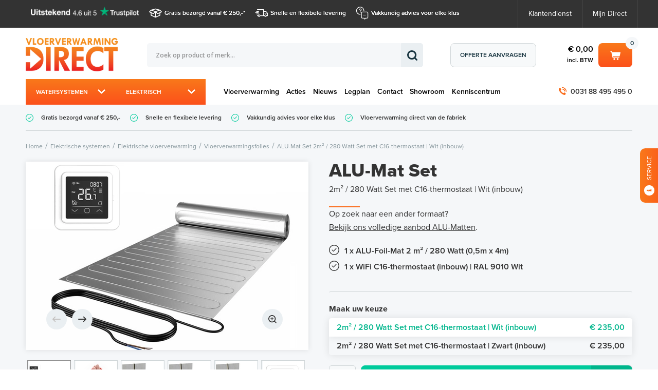

--- FILE ---
content_type: text/html; charset=UTF-8
request_url: https://www.vloerverwarming-direct.be/p/alu-mat-set-2m2-280-watt-set
body_size: 32281
content:
<!DOCTYPE html>
<html lang="nl">
    <head>
		<title>ALU-Mat Set 2m² / 280 Watt Set met C16-thermostaat | Wit (inbouw) online kopen?</title>
		
		
		<meta property="og:url" content="https://www.vloerverwarming-direct.be/p/alu-mat-set-2m2-280-watt-set">
		<meta property="og:title" content="ALU-Mat Set 2m² / 280 Watt Set met C16-thermostaat | Wit (inbouw) online kopen?">
		<meta property="og:description" content="Bestel bij Vloerverwarming-Direct! Koop uw ALU-Mat Set 2m² / 280 Watt Set met C16-thermostaat | Wit (inbouw) online. ✔Snelle levertijden ✔Uitgebreid assortiment vloerverwarming">
		<meta property="og:type" content="website">
		<meta property="og:site_name" content="Vloerverwarming-Direct">
		<meta property="og:image" content="https://www.vloerverwarming-direct.be/p/alu-mat-set-2m2-280-watt-set/picture/rw1920/14063/ALU-Mat+Set+2m%C2%B2+%2F+280+Watt+Set+met+C16-thermostaat+%7C+Wit+%28inbouw%29.png">
		<meta charset="utf-8">
		<meta name="description" content="Bestel bij Vloerverwarming-Direct! Koop uw ALU-Mat Set 2m² / 280 Watt Set met C16-thermostaat | Wit (inbouw) online. ✔Snelle levertijden ✔Uitgebreid assortiment vloerverwarming">
		<meta name="viewport" content="width=device-width, initial-scale=1, maximum-scale=1">
		<meta name="facebook-domain-verification" content="n0jvmeljvs5tl7fzh4xv3ptlqfkg54">
		<meta name="google-site-verification" content="pGSWMoSIy1dzG0vI1-GVHJoSYt_ZWzx9WXjkf5m6GMY">
		<meta name="robots" content="index, follow">
		
		
		
		<link rel="canonical" href="https://www.vloerverwarming-direct.be/p/alu-mat-set-2m2-280-watt-set">
		<link href="https://www.vloerverwarming-direct.be/p/alu-mat-set-2m2-280-watt-set" hreflang="nl-BE" rel="alternate">
		<link href="https://www.vloerverwarming-direct.nl/p/alu-mat-set-2m2-280-watt-set" hreflang="nl-NL" rel="alternate">
		<link href="https://www.vloerverwarming-direct.nl/p/alu-mat-set-2m2-280-watt-set" hreflang="x-default" rel="alternate">
		<link rel="shortcut icon" type="image/x-icon" href="/files/69708851/customer/def/favicon/favicon-db.ico">
		<link rel="apple-touch-icon" href="/files/69708851/customer/def/favicon/apple-touch-icon-db.png">
		<link rel="apple-touch-icon" sizes="76x76" href="/files/69708851/customer/def/favicon/apple-touch-icon-db-76x76.png">
		<link rel="apple-touch-icon" sizes="120x120" href="/files/69708851/customer/def/favicon/apple-touch-icon-db-120x120.png">
		<link rel="apple-touch-icon" sizes="152x152" href="/files/69708851/customer/def/favicon/apple-touch-icon-db-152x152.png">
		
		

		
		<link rel="stylesheet" href="/filesm/69708851/e02811d11fcef6d6f3f41438854eb9d21af52b39.min.css" type="text/css" media="all">
		<link rel="stylesheet" href="//fonts.googleapis.com/css?family=Open+Sans:400,300,600,700&amp;display=swap" type="text/css" media="all">
		<link rel="stylesheet" href="//use.typekit.net/ljp5awv.css" type="text/css" media="all">
		
		
		
		<script src="/filesm/69708851/74e2538af39b68dac74e01909f075b89b6be61af.min.js"></script>
		
		<!--[if lt IE 9]><script src="//cdnjs.cloudflare.com/ajax/libs/html5shiv/r29/html5.min.js"></script><![endif]-->
		

		
<script>
  
  
</script>
<!-- Server Side Tagging by Taggrs.io -->
<script>(function(w,d,s,l,i){w[l]=w[l]||[];w[l].push({'gtm.start':
new Date().getTime(),event:'gtm.js'});var f=d.getElementsByTagName(s)[0],
j=d.createElement(s),dl=l!='dataLayer'?'&l='+l:'';j.async=true;j.src=
'https://sst.vloerverwarming-direct.be/gtm.js?id='+i+dl;f.parentNode.insertBefore(j,f);
})(window,document,'script','dataLayer','GTM-MDV42RN7');</script>
<!-- End Server Side Tagging by Taggrs.io -->
<!-- Start VWO Async SmartCode -->
<link rel="preconnect" href="https://dev.visualwebsiteoptimizer.com" />
<script type='text/javascript' id='vwoCode'>
    window._vwo_code || (function() {
        var account_id=1010173,
            version=2.1,
            settings_tolerance=2000,
            hide_element='body',
            hide_element_style = 'opacity:0 !important;filter:alpha(opacity=0) !important;background:none !important;transition:none !important;',
            /* DO NOT EDIT BELOW THIS LINE */
            f=false,w=window,d=document,v=d.querySelector('#vwoCode'),cK='_vwo_'+account_id+'_settings',cc={};try{var c=JSON.parse(localStorage.getItem('_vwo_'+account_id+'_config'));cc=c&&typeof c==='object'?c:{}}catch(e){}var stT=cc.stT==='session'?w.sessionStorage:w.localStorage;code={nonce:v&&v.nonce,use_existing_jquery:function(){return typeof use_existing_jquery!=='undefined'?use_existing_jquery:undefined},library_tolerance:function(){return typeof library_tolerance!=='undefined'?library_tolerance:undefined},settings_tolerance:function(){return cc.sT||settings_tolerance},hide_element_style:function(){return'{'+(cc.hES||hide_element_style)+'}'},hide_element:function(){if(performance.getEntriesByName('first-contentful-paint')[0]){return''}return typeof cc.hE==='string'?cc.hE:hide_element},getVersion:function(){return version},finish:function(e){if(!f){f=true;var t=d.getElementById('_vis_opt_path_hides');if(t)t.parentNode.removeChild(t);if(e)(new Image).src='https://dev.visualwebsiteoptimizer.com/ee.gif?a='+account_id+e}},finished:function(){return f},addScript:function(e){var t=d.createElement('script');t.type='text/javascript';if(e.src){t.src=e.src}else{t.text=e.text}v&&t.setAttribute('nonce',v.nonce);d.getElementsByTagName('head')[0].appendChild(t)},load:function(e,t){var n=this.getSettings(),i=d.createElement('script'),r=this;t=t||{};if(n){i.textContent=n;d.getElementsByTagName('head')[0].appendChild(i);if(!w.VWO||VWO.caE){stT.removeItem(cK);r.load(e)}}else{var o=new XMLHttpRequest;o.open('GET',e,true);o.withCredentials=!t.dSC;o.responseType=t.responseType||'text';o.onload=function(){if(t.onloadCb){return t.onloadCb(o,e)}if(o.status===200||o.status===304){_vwo_code.addScript({text:o.responseText})}else{_vwo_code.finish('&e=loading_failure:'+e)}};o.onerror=function(){if(t.onerrorCb){return t.onerrorCb(e)}_vwo_code.finish('&e=loading_failure:'+e)};o.send()}},getSettings:function(){try{var e=stT.getItem(cK);if(!e){return}e=JSON.parse(e);if(Date.now()>e.e){stT.removeItem(cK);return}return e.s}catch(e){return}},init:function(){if(d.URL.indexOf('__vwo_disable__')>-1)return;var e=this.settings_tolerance();w._vwo_settings_timer=setTimeout(function(){_vwo_code.finish();stT.removeItem(cK)},e);var t;if(this.hide_element()!=='body'){t=d.createElement('style');var n=this.hide_element(),i=n?n+this.hide_element_style():'',r=d.getElementsByTagName('head')[0];t.setAttribute('id','_vis_opt_path_hides');v&&t.setAttribute('nonce',v.nonce);t.setAttribute('type','text/css');if(t.styleSheet)t.styleSheet.cssText=i;else t.appendChild(d.createTextNode(i));r.appendChild(t)}else{t=d.getElementsByTagName('head')[0];var i=d.createElement('div');i.style.cssText='z-index: 2147483647 !important;position: fixed !important;left: 0 !important;top: 0 !important;width: 100% !important;height: 100% !important;background: white !important;display: block !important;';i.setAttribute('id','_vis_opt_path_hides');i.classList.add('_vis_hide_layer');t.parentNode.insertBefore(i,t.nextSibling)}var o=window._vis_opt_url||d.URL,s='https://dev.visualwebsiteoptimizer.com/j.php?a='+account_id+'&u='+encodeURIComponent(o)+'&vn='+version;if(w.location.search.indexOf('_vwo_xhr')!==-1){this.addScript({src:s})}else{this.load(s+'&x=true')}}};w._vwo_code=code;code.init();})();
</script>
<!-- End VWO Async SmartCode --><script>cmsResponsiveManager.setFormats([{"format":"mobile","size":480},{"format":"phablet","size":768},{"format":"tablet","size":960},{"format":"desktop","size":1280},{"format":"desktopxl","size":1280}]);</script>	
    </head>
    <body class="cms-body lang-nl">
        

   		<div id="cms-wrapper" class="cms-el cms-el1 cms-el2">

	<header class="header">
	<section class="section section__header--top">
		<div class="container-12 mobileHeader" id="mobileHeader">
				
			<div class="header__section--trust header__section--trust-white header__section--trust-oneline">
<!--				<div class="trustpilot-widget" data-locale="nl-NL" data-template-id="5419b637fa0340045cd0c936" data-businessunit-id="536b77d7000064000578b708" data-style-height="20px" data-style-width="100%" data-theme="dark"> <a href="https://nl-be.trustpilot.com/review/www.vloerverwarming-direct.be" target="_blank" rel="noopener">Trustpilot</a> </div>-->
				<a href="https://nl-be.trustpilot.com/review/www.vloerverwarming-direct.be" target="_blank" rel="noopener"><img src="/files/69708851/customer/def/picture/trustpilot_banner_db.png" alt="Vloerverwarming-Direct op Trustpilot" title="Vloerverwarming-Direct op Trustpilot"></a>
			</div>
			

			

			<div class="iconContainer--left" data-tablet-order="3" data-phablet-order="3" data-mobile-order="3"></div>

			<div class="header__section--trust header__section--trust-mobile" data-tablet-parent="#mobileUsp" data-tablet-order="1" data-phablet-parent="#mobileUsp" data-phablet-order="1" data-mobile-parent="#mobileUsp" data-mobile-order="1">
<!--				<div class="trustpilot-widget" data-locale="nl-NL" data-template-id="5419b732fbfb950b10de65e5" data-businessunit-id="536b77d7000064000578b708" data-style-height="24px" data-style-width="100%" data-theme="light">-->
				<a href="https://nl-be.trustpilot.com/review/www.vloerverwarming-direct.be" target="_blank" rel="noopener"><img src="/files/69708851/customer/def/picture/trustpilot_banner_mobile_db.png" alt="Vloerverwarming-Direct op Trustpilot" title="Vloerverwarming-Direct op Trustpilot"></a>
<!--				</div>-->
			</div>
			<ul class="list usp__list grid-7" data-desktop-classes="list usp__list grid-7 omega" data-tablet-parent="#mobileUsp" data-tablet-order="1" data-phablet-parent="#mobileUsp" data-phablet-order="1" data-mobile-parent="#mobileUsp" data-mobile-order="1">
				<li class="list-item usp__list-item usp__list-item--1">
				<p><a href="/klantendienst/verzendkosten" title="">Gratis bezorgd vanaf &euro; 250,-</a>*</p>

				</li>
				<li class="list-item usp__list-item usp__list-item--2">
				<p><a href="/klantendienst/levertijden" title="">Snelle en flexibele levering</a></p>

				</li>
				<li class="list-item usp__list-item usp__list-item--3">
				<p><a href="/offerte" title="Offerte">Vakkundig advies voor elke klus</a></p>

				</li>
				<li class="list-item usp__list-item usp__list-item--4">
				<p>Vloerverwarming direct van de fabriek</p>

				</li>
			</ul>
			
			
			
			<a class="link header__link header__link--service" href="/klantendienst" title="Klantendienst">Klantendienst</a>
			<a class="link header__link header__link--account" href="/mijn-account/inloggen" title="Mijn Store" data-tablet-parent=".iconContainer--left" data-tablet-order="1" data-phablet-parent=".iconContainer--left" data-phablet-order="1" data-mobile-parent=".iconContainer--left" data-mobile-order="1">Mijn Direct</a>
			<a href="tel:+31884954950" title="Neem telefonisch contact met ons op" class="link header__link header__link--phone" data-tablet-parent=".iconContainer--left" data-tablet-order="2" data-phablet-parent=".iconContainer--left" data-phablet-order="2" data-mobile-parent=".iconContainer--left" data-mobile-order="2">0031 88 495 495 0</a>
			
			
			
			
			<div class="iconContainer--right" data-tablet-order="3" data-phablet-order="3" data-mobile-order="3"></div>
		</div>
	</section>
	<section class="section section__header--middle">
		<div class="container-12">
			<div class="grid-12 headerSpace" data-tablet-classes="grid-fullWidth" data-phablet-classes="grid-fullWidth" data-mobile-classes="grid-fullWidth">
				<div class="header__col header__col--left">
					
					<a class="link webshopLogo webshopLogo--header" href="/" title="Vloerverwarming-Direct" data-tablet-order="1" data-phablet-order="1" data-mobile-order="1">
						<img class="webshopLogo__desktop webshopLogo__desktop--direct" alt="Vloerverwarming-Direct" src="/files/69708851/customer/def/picture/company-logo.png">
					</a>
					
					
				</div>
				<div class="header__col header__col--middle">
					
					<div class="cms-search">
						<form action="/zoeken" method="get" id="webshopHeaderQueryForm">
							<input type="text" name="q" placeholder="Zoek op product of merk..." value="" id="webshopHeaderQuery" />
							<a href="/zoeken" onclick="$(this).parents('form').submit(); return false;" class="cms-button cms-button-icon-only" title="Zoeken">
								<span class="cms-icon cms-icon-search"></span>
							</a>
						</form>
					</div>
					<script>
					$(function(){
						// autocomplete
						$('#webshopHeaderQuery').autocomplete({
							minLength: 2,
							select: function(){window.setTimeout(function(){$('#webshopHeaderQueryForm').submit();},10);},
							open: function(event, ui) {$(this).autocomplete("widget").addClass('cms-el cms-el1 cms-el2');},
							source:
							function(request, response) {
								$.get('/zoeken',{'autocomplete': 'yes', 'q': request.term},function(data){response(data);});
							}});
					});
					</script>
				</div>
				<div class="header__col header__col--right">
					
					<a href="/offerte" title="Offerte aanvragen" class="cms-button link header__link header__link--quote" data-mobile-parent=".header__col--left">Offerte aanvragen</a>
					
					<div class="shoppingCart__mobile" data-tablet-parent=".iconContainer--right" data-tablet-order="5" data-phablet-parent=".iconContainer--right" data-phablet-order="5" data-mobile-parent=".iconContainer--right" data-mobile-order="5"><div class="shoppingCart">
	<a href="/winkelwagen" title="Bekijk uw winkelwagen" class="cms-button cms-button-primary link header__link header__link--shoppingCart" id="cmsWebhopShoppingCartSummary">
		Winkelwagen<span class="shoppingCart__count">0</span>
		<div class="totalAmount">
			<span class="totalAmount__price">€ 0,00</span>
			<span class="totalAmount__vat">incl. BTW</span>
		</div>
	</a>

	<div class="shoppingCart__dropdown">
		<div class="shoppinCart__innerContainer">
			
			<span class="shoppinCart__mainTitle">In winkelwagen:</span>
			
			<div class="shoppingCart__total">
				<span class="shoppingCart__title">Totaalbedrag (incl. BTW)</span>
				<span class="shoppingCart__price">€ 0,00</span>
			</div>
			
			<a href="/winkelwagen" title="Bestellen" class="cms-button cms-button-primary shoppinCart__button">Bestellen</a>			
		</div>
	</div>

</div>


<script>
CmsWebshopManager.prototype.reloadShoppingCartSummary = function() {
	$.post('/winkelwagen',{action: 'getShoppingCartSummary'},function(data){
		$('.header__link--shoppingCart').replaceWith(data);
		// check responsive method
		if (typeof cmsResponsiveManager !== 'undefined')
			cmsResponsiveManager.init('#cmsWebhopShoppingCartSummary');
	});
};
</script>
</div>
				</div>
				

				<nav class="grid-12 alpha omega stickyContainer">
					<div class="cms-menu-container stickyInner" data-tablet-parent="#mobileHeader" data-tablet-order="1" data-phablet-parent="#mobileHeader" data-phablet-order="1" data-mobile-parent="#mobileHeader" data-mobile-order="1">
						<div class="cms-menu-B desktop">
	<a href="/" title="Home" class="cms-menu-icon">
		<span class="cms-icon cms-icon-menu"></span>
		<span class="cms-icon cms-icon-menu-close"></span>
	</a>

	<div class="cms-menu level1">
		
			
				<li class="cms-menu-item home level1 mega-menu-water">
					<a href="/watersystemen">Watersystemen</a>
					<div class="cms-menu-column mega-dropdown">
						<!-- Left Column: Category Navigation -->
						<div class="mega-nav-column">
							<ul class="mega-nav-list">
								
									
										<li class="mega-nav-item active" data-target="water-0">
											<a href="/vloerverwarmingssets" title="Vloerverwarmingssets">Vloerverwarmingssets</a>
										</li>
									
										<li class="mega-nav-item" data-target="water-1">
											<a href="/verdelers" title="Verdelers">Verdelers</a>
										</li>
									
										<li class="mega-nav-item" data-target="water-2">
											<a href="/pompregeling" title="Aanvullende systeem-onderdelen">Aanvullende systeem-onderdelen</a>
										</li>
									
										<li class="mega-nav-item" data-target="water-3">
											<a href="/buizen-en-koppelingen" title="Buizen, koppelingen en gereedschap">Buizen, koppelingen en gereedschap</a>
										</li>
									
										<li class="mega-nav-item" data-target="water-4">
											<a href="/dekvloeren" title="Chapelaag-systemen">Chapelaag-systemen</a>
										</li>
									
										<li class="mega-nav-item" data-target="water-5">
											<a href="/dunbed-systemen" title="Dunbed-systemen">Dunbed-systemen</a>
										</li>
									
										<li class="mega-nav-item" data-target="water-6">
											<a href="/mortels-en-egalines" title="Mortels en egalines">Mortels en egalines</a>
										</li>
									
										<li class="mega-nav-item" data-target="water-7">
											<a href="/droogbouw" title="Droogbouw-systemen">Droogbouw-systemen</a>
										</li>
									
										<li class="mega-nav-item" data-target="water-8">
											<a href="/draadloze-zoneregeling" title="Draadloze zoneregeling">Draadloze zoneregeling</a>
										</li>
									
										<li class="mega-nav-item" data-target="water-9">
											<a href="/bedrade-zoneregeling" title="Bedrade zoneregeling">Bedrade zoneregeling</a>
										</li>
									
										<li class="mega-nav-item" data-target="water-10">
											<a href="/honeywell-kamerthermostaten" title="Kamerthermostaten">Kamerthermostaten</a>
										</li>
									
								
							</ul>
						</div>

						<!-- Middle Column: Dynamic Content -->
						<div class="mega-content-column">
							
								
									<div class="mega-content-panel active" id="water-0">
										<h2 class="mega-font">Vloerverwarmingssets</h2>
										<ul class="mega-menu-list">
											
												
													<li><a href="/vloerverwarmingssets/set-ht-mengverdeler-65c" title="Set - HT-mengverdeler (&gt; 65°C)">Set - HT-mengverdeler (&gt; 65°C)</a></li>
												
													<li><a href="/vloerverwarmingssets/set-ltv-verdeler-65c" title="Set - LTV-verdeler (&lt; 65°C)">Set - LTV-verdeler (&lt; 65°C)</a></li>
												
													<li><a href="/vloerverwarmingssets/set-open-lt-verdeler-45c" title="Set - Open LT-verdeler (&lt; 45°C)">Set - Open LT-verdeler (&lt; 45°C)</a></li>
												
													<li><a href="/vloerverwarmingssets/set-blok-en-stadsverwarming" title="Set - Blok- en stadsverwarming">Set - Blok- en stadsverwarming</a></li>
												
											
										</ul>
										
										<h3 class="mega-font">Meest verkocht</h3>
											<article class="mega-bestseller">
												<a class="mega-bestseller__product-link" href="/p/5-groeps-set-ht-mengverdeler-5-groeps" title="HT-mengverdeler (5 groeps)">
													<img src="/p/5-groeps-set-ht-mengverdeler-5-groeps/picture/fw280h204cfFFFFFF00/11531/5+Groeps+Set.png" alt="HT-mengverdeler (5 groeps)">
												</a>
												<div class="mega-bestseller__content-wrapper">
													<a href="/p/5-groeps-set-ht-mengverdeler-5-groeps" class="cms-product-title">5 Groeps Set</a>
													<p class="cms-product-group-title">HT-mengverdeler (5 groeps)</p>
													<div class="mega-bestseller__price-wrapper">
														
															<p class="cms-webshop-price old">Adviesprijs<span>€ 1.200,00</span></p>
														
														<span class="cms-webshop-price new">€ 769,00</span>
													</div>
													<button href="javascript:void(0);" onclick="webshopManager.addProductToShoppingCartFromMenu(20182,1,true);" class="cms-button cms-button-cta button-cart" title="Toevoegen aan winkelwagen">Toevoegen aan winkelwagen</button>
												</div>
											</article>
										
									</div>
								
									<div class="mega-content-panel" id="water-1">
										<h2 class="mega-font">Verdelers</h2>
										<ul class="mega-menu-list">
											
												
													<li><a href="/verdelers/verdelers-voor-ht-systemen-65c" title="Verdelers voor HT-systemen (&gt; 65°C)">Verdelers voor HT-systemen (&gt; 65°C)</a></li>
												
													<li><a href="/verdelers/verdelers-voor-lt-systemen-65c" title="Verdelers voor LT-systemen (&lt; 65°C)">Verdelers voor LT-systemen (&lt; 65°C)</a></li>
												
													<li><a href="/verdelers/verdelers-blok-en-stadsverwarming" title="Verdelers Blok- en Stadsverwarming">Verdelers Blok- en Stadsverwarming</a></li>
												
													<li><a href="/verdelers/verdelers-voor-specifieke-toepassingen" title="Verdelers voor Specifieke Toepassingen">Verdelers voor Specifieke Toepassingen</a></li>
												
													<li><a href="/verdelerkasten" title="Verdelerkasten">Verdelerkasten</a></li>
												
											
										</ul>
										
										<h3 class="mega-font">Meest verkocht</h3>
											<article class="mega-bestseller">
												<a class="mega-bestseller__product-link" href="/p/open-premium-kunststof-verdeler-8-groeps" title="8 Groeps">
													<img src="/p/open-premium-kunststof-verdeler-8-groeps/picture/fw280h204cfFFFFFF00/12063/Open+Premium+Kunststof+Verdeler.jpg" alt="8 Groeps">
												</a>
												<div class="mega-bestseller__content-wrapper">
													<a href="/p/open-premium-kunststof-verdeler-8-groeps" class="cms-product-title">Open Premium Kunststof Verdeler</a>
													<p class="cms-product-group-title">8 Groeps</p>
													<div class="mega-bestseller__price-wrapper">
														
															<p class="cms-webshop-price old">Adviesprijs<span>€ 747,68</span></p>
														
														<span class="cms-webshop-price new">€ 429,00</span>
													</div>
													<button href="javascript:void(0);" onclick="webshopManager.addProductToShoppingCartFromMenu(20970,1,true);" class="cms-button cms-button-cta button-cart" title="Toevoegen aan winkelwagen">Toevoegen aan winkelwagen</button>
												</div>
											</article>
										
									</div>
								
									<div class="mega-content-panel" id="water-2">
										<h2 class="mega-font">Aanvullende systeem-onderdelen</h2>
										<ul class="mega-menu-list">
											
												
													<li><a href="/pompregeling/meng-unit-met-circulatiepomp" title="Meng-unit met circulatiepomp">Meng-unit met circulatiepomp</a></li>
												
													<li><a href="/pompregeling/vervangingspompen" title="Vervangingspompen">Vervangingspompen</a></li>
												
													<li><a href="/pompregeling/pompschakelaar-en-bypass" title="Pompschakelaar en Bypass">Pompschakelaar en Bypass</a></li>
												
													<li><a href="/filters-en-vuilafscheiders" title="Filters en vuilafscheiders">Filters en vuilafscheiders</a></li>
												
													<li><a href="/pompregeling/rtl-ventielen" title="RTL-ventielen">RTL-ventielen</a></li>
												
											
										</ul>
										
										<h3 class="mega-font">Meest verkocht</h3>
											<article class="mega-bestseller">
												<a class="mega-bestseller__product-link" href="/p/pompschakelaar-hy-02-eco-pump-switch" title="ECO Pump Switch">
													<img src="/p/pompschakelaar-hy-02-eco-pump-switch/picture/fw280h204cfFFFFFF00/11518/Pompschakelaar+HY-02.jpg" alt="ECO Pump Switch">
												</a>
												<div class="mega-bestseller__content-wrapper">
													<a href="/p/pompschakelaar-hy-02-eco-pump-switch" class="cms-product-title">Pompschakelaar HY-02</a>
													<p class="cms-product-group-title">ECO Pump Switch</p>
													<div class="mega-bestseller__price-wrapper">
														
															<p class="cms-webshop-price old">Adviesprijs<span>€ 58,30</span></p>
														
														<span class="cms-webshop-price new">€ 39,99</span>
													</div>
													<button href="javascript:void(0);" onclick="webshopManager.addProductToShoppingCartFromMenu(20618,1,true);" class="cms-button cms-button-cta button-cart" title="Toevoegen aan winkelwagen">Toevoegen aan winkelwagen</button>
												</div>
											</article>
										
									</div>
								
									<div class="mega-content-panel" id="water-3">
										<h2 class="mega-font">Buizen, koppelingen en gereedschap</h2>
										<ul class="mega-menu-list">
											
												
													<li><a href="/buizen-en-koppelingen/vloerverwarmingsbuizen" title="Vloerverwarmingsbuizen">Vloerverwarmingsbuizen</a></li>
												
													<li><a href="/buizen-en-koppelingen/aansluitkoppelingen-en-afsluiters" title="Aansluitkoppelingen en afsluiters">Aansluitkoppelingen en afsluiters</a></li>
												
													<li><a href="/persfittingen" title="Universele persfittingen">Universele persfittingen</a></li>
												
													<li><a href="/buizen-en-koppelingen/gereedschap-en-toebehoren" title="Gereedschap en Toebehoren">Gereedschap en Toebehoren</a></li>
												
											
										</ul>
										
										<h3 class="mega-font">Meest verkocht</h3>
											<article class="mega-bestseller">
												<a class="mega-bestseller__product-link" href="/p/16mm-pe-rt-buis-16mm-x-2-0mm-100m" title="16mm x 2,0mm/100m">
													<img src="/p/16mm-pe-rt-buis-16mm-x-2-0mm-100m/picture/fw280h204cfFFFFFF00/6626/16mm+PE-RT+Buis.png" alt="16mm x 2,0mm/100m">
												</a>
												<div class="mega-bestseller__content-wrapper">
													<a href="/p/16mm-pe-rt-buis-16mm-x-2-0mm-100m" class="cms-product-title">16mm PE-RT Buis</a>
													<p class="cms-product-group-title">16mm x 2,0mm/100m</p>
													<div class="mega-bestseller__price-wrapper">
														
															<p class="cms-webshop-price old">Adviesprijs<span>€ 135,00</span></p>
														
														<span class="cms-webshop-price new">€ 53,50</span>
													</div>
													<button href="javascript:void(0);" onclick="webshopManager.addProductToShoppingCartFromMenu(21035,1,true);" class="cms-button cms-button-cta button-cart" title="Toevoegen aan winkelwagen">Toevoegen aan winkelwagen</button>
												</div>
											</article>
										
									</div>
								
									<div class="mega-content-panel" id="water-4">
										<h2 class="mega-font">Chapelaag-systemen</h2>
										<ul class="mega-menu-list">
											
												
													<li><a href="/isolatie-en-bevestiging/krimpnetten" title="Krimpnetten">Krimpnetten</a></li>
												
													<li><a href="/isolatie-en-bevestiging/tacker-systeem" title="Tacker-systeem">Tacker-systeem</a></li>
												
													<li><a href="/isolatie-en-bevestiging/noppenplaten" title="Noppenplaten">Noppenplaten</a></li>
												
													<li><a href="/isolatie-en-bevestiging/bevestigingsrails-en-inslagbeugels" title="Bevestigingsrails en Inslagbeugels">Bevestigingsrails en Inslagbeugels</a></li>
												
											
										</ul>
										
										<h3 class="mega-font">Meest verkocht</h3>
											<article class="mega-bestseller">
												<a class="mega-bestseller__product-link" href="/p/geisoleerde-noppenplaten-28mm-per-10-stuks-10m" title="28mm / 11mm EPS-isolatie (per 10 stuks / 10m²)">
													<img src="/p/geisoleerde-noppenplaten-28mm-per-10-stuks-10m/picture/fw280h204cfFFFFFF00/6310/Ge%C3%AFsoleerde+Noppenplaten.png" alt="28mm / 11mm EPS-isolatie (per 10 stuks / 10m²)">
												</a>
												<div class="mega-bestseller__content-wrapper">
													<a href="/p/geisoleerde-noppenplaten-28mm-per-10-stuks-10m" class="cms-product-title">Geïsoleerde Noppenplaten</a>
													<p class="cms-product-group-title">28mm / 11mm EPS-isolatie (per 10 stuks / 10m²)</p>
													<div class="mega-bestseller__price-wrapper">
														
															<p class="cms-webshop-price old">Adviesprijs<span>€ 242,38</span></p>
														
														<span class="cms-webshop-price new">€ 127,50</span>
													</div>
													<button href="javascript:void(0);" onclick="webshopManager.addProductToShoppingCartFromMenu(20663,1,true);" class="cms-button cms-button-cta button-cart" title="Toevoegen aan winkelwagen">Toevoegen aan winkelwagen</button>
												</div>
											</article>
										
									</div>
								
									<div class="mega-content-panel" id="water-5">
										<h2 class="mega-font">Dunbed-systemen</h2>
										<ul class="mega-menu-list">
											
												
													<li><a href="/isolatie-en-bevestiging/thinmat-systeem" title="ThinMat-systeem, 12mm hoog">ThinMat-systeem, 12mm hoog</a></li>
												
													<li><a href="/slimfit-systeem" title="SlimFit-systeem, 14mm hoog">SlimFit-systeem, 14mm hoog</a></li>
												
													<li><a href="/fiberboard-systeem-18mm-hoog" title="FiberBoard-systeem, 18mm hoog">FiberBoard-systeem, 18mm hoog</a></li>
												
													<li><a href="/infrezen" title="Vloerverwarming infrezen">Vloerverwarming infrezen</a></li>
												
											
										</ul>
										
										<h3 class="mega-font">Meest verkocht</h3>
											<article class="mega-bestseller">
												<a class="mega-bestseller__product-link" href="/p/thinmat-systeem-thinmat-tegels-doos-5-st-2-4-m" title="ThinMat-tegels (5 stuks / 2,4 m²)">
													<img src="/p/thinmat-systeem-thinmat-tegels-doos-5-st-2-4-m/picture/fw280h204cfFFFFFF00/10381/ThinMat-systeem.png" alt="ThinMat-tegels (5 stuks / 2,4 m²)">
												</a>
												<div class="mega-bestseller__content-wrapper">
													<a href="/p/thinmat-systeem-thinmat-tegels-doos-5-st-2-4-m" class="cms-product-title">ThinMat-systeem</a>
													<p class="cms-product-group-title">ThinMat-tegels (5 stuks / 2,4 m²)</p>
													<div class="mega-bestseller__price-wrapper">
														
															<p class="cms-webshop-price old">Adviesprijs<span>€ 85,00</span></p>
														
														<span class="cms-webshop-price new">€ 48,40</span>
													</div>
													<button href="javascript:void(0);" onclick="webshopManager.addProductToShoppingCartFromMenu(20666,1,true);" class="cms-button cms-button-cta button-cart" title="Toevoegen aan winkelwagen">Toevoegen aan winkelwagen</button>
												</div>
											</article>
										
									</div>
								
									<div class="mega-content-panel" id="water-6">
										<h2 class="mega-font">Mortels en egalines</h2>
										<ul class="mega-menu-list">
											
												
													<li><a href="/reparatiemortels-en-egaline" title="UZIN UTZ Mortels en Egalines">UZIN UTZ Mortels en Egalines</a></li>
												
											
										</ul>
										
										<h3 class="mega-font">Meest verkocht</h3>
											<article class="mega-bestseller">
												<a class="mega-bestseller__product-link" href="/p/planitex-basic-egaline-egalisatie-zak-25kg" title="Egalisatie, zak 25kg">
													<img src="/p/planitex-basic-egaline-egalisatie-zak-25kg/picture/fw280h204cfFFFFFF00/16601/Planitex+Basic+Gips-egalisatiemortel+.png" alt="Egalisatie, zak 25kg">
												</a>
												<div class="mega-bestseller__content-wrapper">
													<a href="/p/planitex-basic-egaline-egalisatie-zak-25kg" class="cms-product-title">Planitex Basic Gips-egalisatiemortel </a>
													<p class="cms-product-group-title">Egalisatie, zak 25kg</p>
													<div class="mega-bestseller__price-wrapper">
														
															<p class="cms-webshop-price old">Adviesprijs<span>€ 47,00</span></p>
														
														<span class="cms-webshop-price new">€ 34,50</span>
													</div>
													<button href="javascript:void(0);" onclick="webshopManager.addProductToShoppingCartFromMenu(21399,1,true);" class="cms-button cms-button-cta button-cart" title="Toevoegen aan winkelwagen">Toevoegen aan winkelwagen</button>
												</div>
											</article>
										
									</div>
								
									<div class="mega-content-panel" id="water-7">
										<h2 class="mega-font">Droogbouw-systemen</h2>
										<ul class="mega-menu-list">
											
												
													<li><a href="/dbs14-systeem-25mm" title="DBS14-systeem, 25mm">DBS14-systeem, 25mm</a></li>
												
													<li><a href="/heatboard-w-18mm" title="HeatBoard W, 18mm">HeatBoard W, 18mm</a></li>
												
													<li><a href="/dbs10-systeem-15mm" title="DBS10-systeem, 15mm">DBS10-systeem, 15mm</a></li>
												
											
										</ul>
										
										<h3 class="mega-font">Meest verkocht</h3>
											<article class="mega-bestseller">
												<a class="mega-bestseller__product-link" href="/p/25mm-systeem-dbs14-25mm-droogbouw-isolatieplaat-doos-7-50m2" title="25mm droogbouw-isolatieplaat, doos (7,50m²)">
													<img src="/p/25mm-systeem-dbs14-25mm-droogbouw-isolatieplaat-doos-7-50m2/picture/fw280h204cfFFFFFF00/10611/25mm+Systeem+%28DBS14%29.png" alt="25mm droogbouw-isolatieplaat, doos (7,50m²)">
												</a>
												<div class="mega-bestseller__content-wrapper">
													<a href="/p/25mm-systeem-dbs14-25mm-droogbouw-isolatieplaat-doos-7-50m2" class="cms-product-title">25mm Systeem (DBS14)</a>
													<p class="cms-product-group-title">25mm droogbouw-isolatieplaat, doos (7,50m²)</p>
													<div class="mega-bestseller__price-wrapper">
														
															<p class="cms-webshop-price old">Adviesprijs<span>€ 181,33</span></p>
														
														<span class="cms-webshop-price new">€ 104,90</span>
													</div>
													<button href="javascript:void(0);" onclick="webshopManager.addProductToShoppingCartFromMenu(21677,1,true);" class="cms-button cms-button-cta button-cart" title="Toevoegen aan winkelwagen">Toevoegen aan winkelwagen</button>
												</div>
											</article>
										
									</div>
								
									<div class="mega-content-panel" id="water-8">
										<h2 class="mega-font">Draadloze zoneregeling</h2>
										<ul class="mega-menu-list">
											
												
													<li><a href="/draadloze-zoneregeling/honeywell-evohome-wifi" title="Honeywell evohome WIFI">Honeywell evohome WIFI</a></li>
												
													<li><a href="/draadloze-zoneregeling/magnum-rf-zoneregeling" title="MAGNUM RF zoneregeling">MAGNUM RF zoneregeling</a></li>
												
													<li><a href="/radson-unisenza-plus" title="Radson Unisenza Plus">Radson Unisenza Plus</a></li>
												
													<li><a href="/wavin-sentio-zoneregeling" title="Wavin Sentio-zoneregeling">Wavin Sentio-zoneregeling</a></li>
												
													<li><a href="/draadloze-zoneregeling/honeywell-1-zone-rf-regeling" title="Honeywell 1-zone RF regeling">Honeywell 1-zone RF regeling</a></li>
												
													<li><a href="/draadloze-zoneregeling/magnum-1-zone-rf-regeling" title="MAGNUM 1-zone RF regeling">MAGNUM 1-zone RF regeling</a></li>
												
											
										</ul>
										
										<h3 class="mega-font">Meest verkocht</h3>
											<article class="mega-bestseller">
												<a class="mega-bestseller__product-link" href="/p/vloerverwarmingsregelaar" title="HCC100 Multizone-regelaar">
													<img src="/p/vloerverwarmingsregelaar/picture/fw280h204cfFFFFFF00/12073/Vloerverwarmingsregelaar.png" alt="HCC100 Multizone-regelaar">
												</a>
												<div class="mega-bestseller__content-wrapper">
													<a href="/p/vloerverwarmingsregelaar" class="cms-product-title">Vloerverwarmingsregelaar</a>
													<p class="cms-product-group-title">HCC100 Multizone-regelaar</p>
													<div class="mega-bestseller__price-wrapper">
														
															<p class="cms-webshop-price old">Adviesprijs<span>€ 415,03</span></p>
														
														<span class="cms-webshop-price new">€ 329,00</span>
													</div>
													<button href="javascript:void(0);" onclick="webshopManager.addProductToShoppingCartFromMenu(22012,1,true);" class="cms-button cms-button-cta button-cart" title="Toevoegen aan winkelwagen">Toevoegen aan winkelwagen</button>
												</div>
											</article>
										
									</div>
								
									<div class="mega-content-panel" id="water-9">
										<h2 class="mega-font">Bedrade zoneregeling</h2>
										<ul class="mega-menu-list">
											
												
													<li><a href="/bedrade-zoneregeling/honeywell-hce20-systeem" title="Honeywell HCC100-systeem">Honeywell HCC100-systeem</a></li>
												
													<li><a href="/magnum-h64-systeem" title="MAGNUM H64-systeem">MAGNUM H64-systeem</a></li>
												
											
										</ul>
										
										<h3 class="mega-font">Meest verkocht</h3>
											<article class="mega-bestseller">
												<a class="mega-bestseller__product-link" href="/p/h64-cc-regelunit-h64-set-cc-regelunit-en-h64-mt-thermostaat-ral-9011-zwart" title="H64-Set | CC Regelunit en H64-MT-thermostaat | RAL 9011 Zwart">
													<img src="/p/h64-cc-regelunit-h64-set-cc-regelunit-en-h64-mt-thermostaat-ral-9011-zwart/picture/fw280h204cfFFFFFF00/12366/H64-CC+Regelunit+H64-Set+%7C+CC+Regelunit+en+H64-MT-thermostaat+%7C+RAL+9011+Zwart.png" alt="H64-Set | CC Regelunit en H64-MT-thermostaat | RAL 9011 Zwart">
												</a>
												<div class="mega-bestseller__content-wrapper">
													<a href="/p/h64-cc-regelunit-h64-set-cc-regelunit-en-h64-mt-thermostaat-ral-9011-zwart" class="cms-product-title">H64-CC Regelunit</a>
													<p class="cms-product-group-title">H64-Set | CC Regelunit en H64-MT-thermostaat | RAL 9011 Zwart</p>
													<div class="mega-bestseller__price-wrapper">
														
															<p class="cms-webshop-price old">Adviesprijs<span>€ 385,99</span></p>
														
														<span class="cms-webshop-price new">€ 225,00</span>
													</div>
													<button href="javascript:void(0);" onclick="webshopManager.addProductToShoppingCartFromMenu(22033,1,true);" class="cms-button cms-button-cta button-cart" title="Toevoegen aan winkelwagen">Toevoegen aan winkelwagen</button>
												</div>
											</article>
										
									</div>
								
									<div class="mega-content-panel" id="water-10">
										<h2 class="mega-font">Kamerthermostaten</h2>
										<ul class="mega-menu-list">
											
												
													<li><a href="/aan-uit-thermostaten" title="Honeywell AAN/UIT-thermostaten">Honeywell AAN/UIT-thermostaten</a></li>
												
													<li><a href="/klokthermostaten" title="Honeywell klokthermostaten">Honeywell klokthermostaten</a></li>
												
													<li><a href="/wifi-thermostaten" title="Honeywell WiFi-thermostaten ">Honeywell WiFi-thermostaten </a></li>
												
											
										</ul>
										
										<h3 class="mega-font">Meest verkocht</h3>
											<article class="mega-bestseller">
												<a class="mega-bestseller__product-link" href="/p/honeywell-ATP931GM4100-voordeelpakket" title="ATP931GM4100-Voordeelpakket">
													<img src="/p/honeywell-ATP931GM4100-voordeelpakket/picture/fw280h204cfFFFFFF00/16583/EvoHome+WiFi+Connected+Pakket.png" alt="ATP931GM4100-Voordeelpakket">
												</a>
												<div class="mega-bestseller__content-wrapper">
													<a href="/p/honeywell-ATP931GM4100-voordeelpakket" class="cms-product-title">EvoHome WiFi Connected Pakket</a>
													<p class="cms-product-group-title">ATP931GM4100-Voordeelpakket</p>
													<div class="mega-bestseller__price-wrapper">
														
															<p class="cms-webshop-price old">Adviesprijs<span>€ 446,49</span></p>
														
														<span class="cms-webshop-price new">€ 345,00</span>
													</div>
													<button href="javascript:void(0);" onclick="webshopManager.addProductToShoppingCartFromMenu(22547,1,true);" class="cms-button cms-button-cta button-cart" title="Toevoegen aan winkelwagen">Toevoegen aan winkelwagen</button>
												</div>
											</article>
										
									</div>
								
							
						</div>

						<!-- Right Column: Static Service Content -->
						<div class="mega-service-column">
							<h2 class="mega-font">Service & Contact</h2>
							<p class="mega-font">Vakkundig advies voor elke klus</p>
							<ul class="mega-service-list">
								<li><a href="/offerte" class="mega-button cms-button">Offerte aanvragen</a></li>
								<li><a href="/contact" class="mega-button cms-button">Contactformulier</a></li>
								<li>
									
									
										<a href="/klantendienst/legplan" class="mega-button cms-button">Gratis legplan</a>
									
								</li>
								<li><a href="/kenniscentrum" class="mega-button cms-button">Kenniscentrum</a></li>
								<li>
									
									
										<a href="/klantendienst" class="mega-button cms-button">Klantendienst</a>
									
								</li>
							</ul>
							<img src="/files/69708851/customer/def/picture/trustpilot_footer_db.png" alt="Vloerverwarming-Direct op Trustpilot" title="Vloerverwarming-Direct op Trustpilot" class="trustpilot-image">
						</div>
					</div>
				</li>
			
				<li class="cms-menu-item home level1 mega-menu-electric">
					<a href="/elektrische-systemen">Elektrisch</a>
					<div class="cms-menu-column mega-dropdown">
						<!-- Left Column: Category Navigation -->
						<div class="mega-nav-column">
							<ul class="mega-nav-list">
								
									
										<li class="mega-nav-item active" data-target="electric-0">
											<a href="/elektrische-vloerverwarming" title="Elektrische vloerverwarming">Elektrische vloerverwarming</a>
										</li>
									
										<li class="mega-nav-item" data-target="electric-1">
											<a href="/magnum-outdoor-systemen" title="Elektrische vorstvrij-systemen">Elektrische vorstvrij-systemen</a>
										</li>
									
										<li class="mega-nav-item" data-target="electric-2">
											<a href="/magnum-elektrische-verwarming" title="MAGNUM Elektrische Verwarming">MAGNUM Elektrische Verwarming</a>
										</li>
									
										<li class="mega-nav-item" data-target="electric-3">
											<a href="/e-heat-elektrische-vloerverwarming" title="e-HEAT Elektrische Vloerverwarming">e-HEAT Elektrische Vloerverwarming</a>
										</li>
									
										<li class="mega-nav-item" data-target="electric-4">
											<a href="/masterwatt-elektrische-panelen" title="Masterwatt Elektrische Panelen">Masterwatt Elektrische Panelen</a>
										</li>
									
										<li class="mega-nav-item" data-target="electric-5">
											<a href="/radson-elektrische-radiatoren" title="Radson Elektrische Radiatoren">Radson Elektrische Radiatoren</a>
										</li>
									
										<li class="mega-nav-item" data-target="electric-6">
											<a href="/drl-elektrische-verwarming" title="DRL Elektrische Verwarming">DRL Elektrische Verwarming</a>
										</li>
									
								
							</ul>
						</div>

						<!-- Middle Column: Dynamic Content -->
						<div class="mega-content-column">
							
								
									<div class="mega-content-panel active" id="electric-0">
										<h2 class="mega-font">Elektrische vloerverwarming</h2>
										<ul class="mega-menu-list">
											
												
													<li><a href="/elektrische-vloerverwarming/vloerverwarmingsmatten" title="Vloerverwarmingsmatten">Vloerverwarmingsmatten</a></li>
												
													<li><a href="/vloerverwarmingskabels" title="Vloerverwarmingskabels">Vloerverwarmingskabels</a></li>
												
													<li><a href="/vloerverwarmingsfolie" title="Vloerverwarmingsfolies">Vloerverwarmingsfolies</a></li>
												
													<li><a href="/vloerverwarmingsontkoppelmat" title="Vloerverwarmingsontkoppeling">Vloerverwarmingsontkoppeling</a></li>
												
													<li><a href="/magnum-elektrische-verwarming/elektrische-thermostaten" title="Vloerverwarmingsthermostaten">Vloerverwarmingsthermostaten</a></li>
												
											
										</ul>
										
										<h3 class="mega-font">Meest verkocht</h3>
											<article class="mega-bestseller">
												<a class="mega-bestseller__product-link" href="/p/remote-control-klokthermostaat-mrc-thermostaat-inbouw" title="MRC²-thermostaat (inbouw) | RAL 9010 Wit">
													<img src="/p/remote-control-klokthermostaat-mrc-thermostaat-inbouw/picture/fw280h204cfFFFFFF00/14488/Remote+Control+WiFi+Klokthermostaat+MRC%C2%B2-thermostaat+%28inbouw%29+%7C+RAL+9010+Wit.png" alt="MRC²-thermostaat (inbouw) | RAL 9010 Wit">
												</a>
												<div class="mega-bestseller__content-wrapper">
													<a href="/p/remote-control-klokthermostaat-mrc-thermostaat-inbouw" class="cms-product-title">Remote Control WiFi Klokthermostaat</a>
													<p class="cms-product-group-title">MRC²-thermostaat (inbouw) | RAL 9010 Wit</p>
													<div class="mega-bestseller__price-wrapper">
														
															<p class="cms-webshop-price old">Adviesprijs<span>€ 246,60</span></p>
														
														<span class="cms-webshop-price new">€ 137,90</span>
													</div>
													<button href="javascript:void(0);" onclick="webshopManager.addProductToShoppingCartFromMenu(21401,1,true);" class="cms-button cms-button-cta button-cart" title="Toevoegen aan winkelwagen">Toevoegen aan winkelwagen</button>
												</div>
											</article>
										
									</div>
								
									<div class="mega-content-panel" id="electric-1">
										<h2 class="mega-font">Elektrische vorstvrij-systemen</h2>
										<ul class="mega-menu-list">
											
												
													<li><a href="/magnum-outdoor-mat" title="MAGNUM Outdoor Mat">MAGNUM Outdoor Mat</a></li>
												
													<li><a href="/magnum-outdoor-cable-beton" title="MAGNUM Outdoor Cable Beton">MAGNUM Outdoor Cable Beton</a></li>
												
													<li><a href="/magnum-outdoor-systemen/magnum-outdoor-cable-asfalt" title="MAGNUM Outdoor Cable Asfalt">MAGNUM Outdoor Cable Asfalt</a></li>
												
													<li><a href="/magnum-elektrische-verwarming/elektrische-vorstvrij-kabel" title="MAGNUM Ideal vorstvrij-lint">MAGNUM Ideal vorstvrij-lint</a></li>
												
											
										</ul>
										
										<h3 class="mega-font">Meest verkocht</h3>
											<article class="mega-bestseller">
												<a class="mega-bestseller__product-link" href="/p/magnum-ideal-vorstvrijlint-4-meter-40-watt-incl-pvc-tape" title="4 meter - 40 Watt Incl. PVC tape">
													<img src="/p/magnum-ideal-vorstvrijlint-4-meter-40-watt-incl-pvc-tape/picture/fw280h204cfFFFFFF00/6614/MAGNUM+Ideal+Vorstvrijlint.png" alt="4 meter - 40 Watt Incl. PVC tape">
												</a>
												<div class="mega-bestseller__content-wrapper">
													<a href="/p/magnum-ideal-vorstvrijlint-4-meter-40-watt-incl-pvc-tape" class="cms-product-title">MAGNUM Ideal Vorstvrijlint</a>
													<p class="cms-product-group-title">4 meter - 40 Watt Incl. PVC tape</p>
													<div class="mega-bestseller__price-wrapper">
														
															<p class="cms-webshop-price old">Adviesprijs<span>€ 79,45</span></p>
														
														<span class="cms-webshop-price new">€ 49,00</span>
													</div>
													<button href="javascript:void(0);" onclick="webshopManager.addProductToShoppingCartFromMenu(21175,1,true);" class="cms-button cms-button-cta button-cart" title="Toevoegen aan winkelwagen">Toevoegen aan winkelwagen</button>
												</div>
											</article>
										
									</div>
								
									<div class="mega-content-panel" id="electric-2">
										<h2 class="mega-font">MAGNUM Elektrische Verwarming</h2>
										<ul class="mega-menu-list">
											
												
													<li><a href="/magnum-elektrische-verwarming/elektrische-verwarmingsmat" title="MAGNUM verwarmingsmat">MAGNUM verwarmingsmat</a></li>
												
													<li><a href="/magnum-ontkoppelingsmat" title="MAGNUM ontkoppelingsmat">MAGNUM ontkoppelingsmat</a></li>
												
													<li><a href="/magnum-elektrische-verwarming/elektrische-verwarmingsfolie" title="MAGNUM verwarmingsfolie">MAGNUM verwarmingsfolie</a></li>
												
													<li><a href="/magnum-elektrische-verwarming/elektrische-droogbouw-kabel" title="MAGNUM droogbouw-kabel">MAGNUM droogbouw-kabel</a></li>
												
													<li><a href="/magnum-elektrische-verwarming/elektrische-dekvloer-kabel" title="MAGNUM chapelaag-kabel">MAGNUM chapelaag-kabel</a></li>
												
													<li><a href="/magnum-elektrische-verwarming/elektrische-plafondverwarming" title="MAGNUM plafondverwarming">MAGNUM plafondverwarming</a></li>
												
													<li><a href="/magnum-elektrische-verwarming/elektrische-spiegelverwarming" title="MAGNUM spiegelverwarming">MAGNUM spiegelverwarming</a></li>
												
											
										</ul>
										
										<h3 class="mega-font">Meest verkocht</h3>
											<article class="mega-bestseller">
												<a class="mega-bestseller__product-link" href="/p/magnum-mat-set-2-5-m-375-watt-0-5m-x-5m" title="2,5 m² / 375 Watt Set met MRC-thermostaat | Wit">
													<img src="/p/magnum-mat-set-2-5-m-375-watt-0-5m-x-5m/picture/fw280h204cfFFFFFF00/14865/MAGNUM+Mat+Set+2%2C5+m%C2%B2+%2F+375+Watt+Set+met+MRC-thermostaat+%7C+Wit.png" alt="2,5 m² / 375 Watt Set met MRC-thermostaat | Wit">
												</a>
												<div class="mega-bestseller__content-wrapper">
													<a href="/p/magnum-mat-set-2-5-m-375-watt-0-5m-x-5m" class="cms-product-title">MAGNUM Mat Set</a>
													<p class="cms-product-group-title">2,5 m² / 375 Watt Set met MRC-thermostaat | Wit</p>
													<div class="mega-bestseller__price-wrapper">
														
															<p class="cms-webshop-price old">Adviesprijs<span>€ 661,81</span></p>
														
														<span class="cms-webshop-price new">€ 335,00</span>
													</div>
													<button href="javascript:void(0);" onclick="webshopManager.addProductToShoppingCartFromMenu(10704,1,true);" class="cms-button cms-button-cta button-cart" title="Toevoegen aan winkelwagen">Toevoegen aan winkelwagen</button>
												</div>
											</article>
										
									</div>
								
									<div class="mega-content-panel" id="electric-3">
										<h2 class="mega-font">e-HEAT Elektrische Vloerverwarming</h2>
										<ul class="mega-menu-list">
											
												
													<li><a href="/e-heat-elektrische-vloerverwarming/elektrische-verwarmingsmat" title="e-HEAT verwarmingsmat">e-HEAT verwarmingsmat</a></li>
												
													<li><a href="/e-heat-ontkoppelingsmat" title="e-HEAT ontkoppelingsmat">e-HEAT ontkoppelingsmat</a></li>
												
													<li><a href="/e-heat-elektrische-vloerverwarming/elektrische-dekvloer-kabel" title="e-HEAT dekvloer-kabel">e-HEAT dekvloer-kabel</a></li>
												
													<li><a href="/e-heat-elektrische-vloerverwarming/elektrische-droogbouw-alu-mat" title="e-HEAT droogbouw ALU-mat">e-HEAT droogbouw ALU-mat</a></li>
												
													<li><a href="/e-heat-warmtematten" title="e-HEAT tapijt- en warmtematten">e-HEAT tapijt- en warmtematten</a></li>
												
											
										</ul>
										
										<h3 class="mega-font">Meest verkocht</h3>
											<article class="mega-bestseller">
												<a class="mega-bestseller__product-link" href="/p/deco-mat-600-watt-set-et44-wit-inbouw" title="4m² / 600 Watt Set met ET44-thermostaat | Wit (inbouw)">
													<img src="/p/deco-mat-600-watt-set-et44-wit-inbouw/picture/fw280h204cfFFFFFF00/16213/DECO-ontkoppelingsmat+Basic+WiFi+Set+4m%C2%B2+%2F+600+Watt+Set+met+ET44-thermostaat+%7C+Wit+%28inbouw%29.png" alt="4m² / 600 Watt Set met ET44-thermostaat | Wit (inbouw)">
												</a>
												<div class="mega-bestseller__content-wrapper">
													<a href="/p/deco-mat-600-watt-set-et44-wit-inbouw" class="cms-product-title">DECO-ontkoppelingsmat Basic WiFi Set</a>
													<p class="cms-product-group-title">4m² / 600 Watt Set met ET44-thermostaat | Wit (inbouw)</p>
													<div class="mega-bestseller__price-wrapper">
														
															<p class="cms-webshop-price old">Adviesprijs<span>€ 532,00</span></p>
														
														<span class="cms-webshop-price new">€ 379,00</span>
													</div>
													<button href="javascript:void(0);" onclick="webshopManager.addProductToShoppingCartFromMenu(22505,1,true);" class="cms-button cms-button-cta button-cart" title="Toevoegen aan winkelwagen">Toevoegen aan winkelwagen</button>
												</div>
											</article>
										
									</div>
								
									<div class="mega-content-panel" id="electric-4">
										<h2 class="mega-font">Masterwatt Elektrische Panelen</h2>
										<ul class="mega-menu-list">
											
												
													<li><a href="/masterwatt-elektrische-panelen/frameloze-infraroodpanelen" title="Frameloze infraroodpanelen">Frameloze infraroodpanelen</a></li>
												
													<li><a href="/masterwatt-elektrische-panelen/infraroodpanelen-met-glasplaat" title="Infraroodpanelen met glasplaat">Infraroodpanelen met glasplaat</a></li>
												
													<li><a href="/masterwatt-elektrische-panelen/infrarood-spiegelpanelen" title="Infrarood spiegelpanelen">Infrarood spiegelpanelen</a></li>
												
													<li><a href="/masterwatt-elektrische-panelen/convectoren-voor-luchtverwarming" title="Convectoren voor luchtverwarming">Convectoren voor luchtverwarming</a></li>
												
											
										</ul>
										
										<h3 class="mega-font">Meest verkocht</h3>
											<article class="mega-bestseller">
												<a class="mega-bestseller__product-link" href="/p/robuust-basic-elektrische-convector-1000-watt-49cm-x-45cm" title="1000 Watt (49cm x 45cm)">
													<img src="/p/robuust-basic-elektrische-convector-1000-watt-49cm-x-45cm/picture/fw280h204cfFFFFFF00/11096/ROBUUST+Basic+elektrische+convector.png" alt="1000 Watt (49cm x 45cm)">
												</a>
												<div class="mega-bestseller__content-wrapper">
													<a href="/p/robuust-basic-elektrische-convector-1000-watt-49cm-x-45cm" class="cms-product-title">ROBUUST Basic elektrische convector</a>
													<p class="cms-product-group-title">1000 Watt (49cm x 45cm)</p>
													<div class="mega-bestseller__price-wrapper">
														
															<p class="cms-webshop-price old">Adviesprijs<span>€ 185,13</span></p>
														
														<span class="cms-webshop-price new">€ 169,00</span>
													</div>
													<button href="javascript:void(0);" onclick="webshopManager.addProductToShoppingCartFromMenu(21834,1,true);" class="cms-button cms-button-cta button-cart" title="Toevoegen aan winkelwagen">Toevoegen aan winkelwagen</button>
												</div>
											</article>
										
									</div>
								
									<div class="mega-content-panel" id="electric-5">
										<h2 class="mega-font">Radson Elektrische Radiatoren</h2>
										<ul class="mega-menu-list">
											
												
													<li><a href="/radson-elektrische-radiatoren/20121/elektrische-paneelradiatoren/20122" title="Elektrische paneelradiatoren">Elektrische paneelradiatoren</a></li>
												
													<li><a href="/radson-elektrische-radiatoren/20121/elektrische-designradiatoren/20124" title="Elektrische designradiatoren">Elektrische designradiatoren</a></li>
												
													<li><a href="/radson-elektrische-radiatoren/20121/elektrische-badkamerradiatoren/20123" title="Elektrische badkamerradiatoren">Elektrische badkamerradiatoren</a></li>
												
											
										</ul>
										
										<h3 class="mega-font">Meest verkocht</h3>
											<article class="mega-bestseller">
												<a class="mega-bestseller__product-link" href="/p/yali-digital-elektrische-paneelradiator-2000-watt-60cm-x-121cm" title="2000 Watt (60cm x 121cm)">
													<img src="/p/yali-digital-elektrische-paneelradiator-2000-watt-60cm-x-121cm/picture/fw280h204cfFFFFFF00/12312/Yali+Digital+Elektrische+Paneelradiator.png" alt="2000 Watt (60cm x 121cm)">
												</a>
												<div class="mega-bestseller__content-wrapper">
													<a href="/p/yali-digital-elektrische-paneelradiator-2000-watt-60cm-x-121cm" class="cms-product-title">Yali Digital Elektrische Paneelradiator</a>
													<p class="cms-product-group-title">2000 Watt (60cm x 121cm)</p>
													<div class="mega-bestseller__price-wrapper">
														
															<p class="cms-webshop-price old">Adviesprijs<span>€ 688,42</span></p>
														
														<span class="cms-webshop-price new">€ 529,00</span>
													</div>
													<button href="javascript:void(0);" onclick="webshopManager.addProductToShoppingCartFromMenu(21591,1,true);" class="cms-button cms-button-cta button-cart" title="Toevoegen aan winkelwagen">Toevoegen aan winkelwagen</button>
												</div>
											</article>
										
									</div>
								
									<div class="mega-content-panel" id="electric-6">
										<h2 class="mega-font">DRL Elektrische Verwarming</h2>
										<ul class="mega-menu-list">
											
												
													<li><a href="/drl-elektrische-verwarming/elektrische-badkamerradiatoren" title="Elektrische badkamerradiatoren">Elektrische badkamerradiatoren</a></li>
												
													<li><a href="/elektrische-paneelradiatoren" title="Elektrische paneelradiatoren">Elektrische paneelradiatoren</a></li>
												
													<li><a href="/infrarood-terrasverwarming" title="Infrarood terrasverwarming">Infrarood terrasverwarming</a></li>
												
											
										</ul>
										
										<h3 class="mega-font">Meest verkocht</h3>
											<article class="mega-bestseller">
												<a class="mega-bestseller__product-link" href="/p/onsen-badkamerradiator-badkamerradiator-wit-ral-9003" title="750 Watt | Wit (RAL 9003)">
													<img src="/p/onsen-badkamerradiator-badkamerradiator-wit-ral-9003/picture/fw280h204cfFFFFFF00/12481/ONSEN+Elektrische+Badkamerradiator+750+Watt+%7C+Wit+%28RAL+9003%29.png" alt="750 Watt | Wit (RAL 9003)">
												</a>
												<div class="mega-bestseller__content-wrapper">
													<a href="/p/onsen-badkamerradiator-badkamerradiator-wit-ral-9003" class="cms-product-title">ONSEN Elektrische Badkamerradiator</a>
													<p class="cms-product-group-title">750 Watt | Wit (RAL 9003)</p>
													<div class="mega-bestseller__price-wrapper">
														
															<p class="cms-webshop-price old">Adviesprijs<span>€ 526,35</span></p>
														
														<span class="cms-webshop-price new">€ 429,00</span>
													</div>
													<button href="javascript:void(0);" onclick="webshopManager.addProductToShoppingCartFromMenu(22085,1,true);" class="cms-button cms-button-cta button-cart" title="Toevoegen aan winkelwagen">Toevoegen aan winkelwagen</button>
												</div>
											</article>
										
									</div>
								
							
						</div>

						<!-- Right Column: Static Service Content -->
						<div class="mega-service-column">
							<h2 class="mega-font">Service & Contact</h2>
							<p class="mega-font">Vakkundig advies voor elke klus</p>
							<ul class="mega-service-list">
								<li><a href="/offerte" class="mega-button cms-button">Offerte aanvragen</a></li>
								<li><a href="/contact" class="mega-button cms-button">Contactformulier</a></li>
								<li>
									
									
										<a href="/klantendienst/legplan" class="mega-button cms-button">Gratis legplan</a>
									
								</li>
								<li><a href="/kenniscentrum" class="mega-button cms-button">Kenniscentrum</a></li>
								<li>
									
									
										<a href="/klantendienst" class="mega-button cms-button">Klantendienst</a>
									
								</li>
							</ul>
							<img src="/files/69708851/customer/def/picture/trustpilot_footer_db.png" alt="Vloerverwarming-Direct op Trustpilot" title="Vloerverwarming-Direct op Trustpilot" class="trustpilot-image">
						</div>
					</div>
				</li>
			
		
		<li class="cms-menu-item mobileMenuItem level2">
			<a href="/" title="Home">Home</a>
		</li>
		<li class="cms-menu-item mobileMenuItem level2">
			<a href="/acties" title="Acties">Acties</a>
		</li>
		<li class="cms-menu-item mobileMenuItem level2">
			<a href="/nieuws" title="Nieuws">Nieuws</a>
		</li>
		<li class="cms-menu-item mobileMenuItem level2">
			<a href="/klantenservice/legplan" title="Legplan">Legplan</a>
		</li>
		<li class="cms-menu-item mobileMenuItem level2">
			<a href="/contact" title="Contact">Contact</a>
		</li>
		<li class="cms-menu-item mobileMenuItem level2">
			<a href="/showroom" title="Contact">Showroom</a>
		</li>
		<li class="cms-menu-item mobileMenuItem level2">
			<a href="/klantenservice" title="Klantenservice">Klantenservice</a>
		</li>
	</div>
</div>

<div class="cms-menu-B mobile">
	<a href="/" title="Home" class="cms-menu-icon">
		<span class="cms-icon cms-icon-menu"></span>
		<span class="cms-icon cms-icon-menu-close"></span>
	</a>

	<div class="cms-menu level1">
		<li class="cms-menu-item home level1" onmouseenter="if ($('.cms-menu.main .cms-menu-item.selected').length == 0) { $('.cms-menu-submenu-container.default').show().siblings('.cms-menu-submenu-container').hide(); $('.cms-menu.main .cms-menu-item.default').addClass('hover').siblings().removeClass('hover');}">
			<span>Assortiment</span>
			<div class="cms-menu-column">
				<ul class="cms-menu level2 main" data-mobile-order="-1" data-phablet-order="-1">
				
				
					<li id="parent0" class="cms-menu-item level2 main default first submenu" onmouseover="$('#item-0').show().siblings('.cms-menu-submenu-container').hide(); $(this).addClass('hover').siblings().removeClass('hover');">
						<a href="/watersystemen" title="Watersystemen">Watersystemen</a>
					</li>
				
					<li id="parent1" class="cms-menu-item level2 main selected last submenu" onmouseover="$('#item-1').show().siblings('.cms-menu-submenu-container').hide(); $(this).addClass('hover').siblings().removeClass('hover');">
						<a href="/elektrische-systemen" title="Elektrische systemen">Elektrische systemen</a>
					</li>
				
				
				</ul>
				
				
				<div id="item-0" class="cms-menu-submenu-container default hidden">
					
					
						<ul class="cms-menu level2" data-mobile-parent="#parent0" data-phablet-parent="#parent0" data-tablet-parent="#parent0" data-mobile-classes="cms-menu level3" data-phablet-classes="cms-menu level3" data-tablet-classes="cms-menu level3">
						
						
							<li class="cms-menu-item level2 first submenu" data-mobile-classes="cms-menu-item level3 first submenu" data-phablet-classes="cms-menu-item level3 first submenu" data-tablet-classes="cms-menu-item level3 first submenu">
								<a href="/vloerverwarmingssets" title="Vloerverwarmingssets">Vloerverwarmingssets</a>
								
								<ul class="cms-menu level3" data-mobile-classes="cms-menu level4" data-phablet-classes="cms-menu level4" data-tablet-classes="cms-menu level4">
									
									<li class="cms-menu-item level3 first" data-mobile-classes="cms-menu-item level4 first" data-phablet-classes="cms-menu-item level4 first" data-tablet-classes="cms-menu-item level4 first">
										<a href="/vloerverwarmingssets/set-ht-mengverdeler-65c" title="Set - HT-mengverdeler (&gt; 65°C)">Set - HT-mengverdeler (&gt; 65°C)</a>
									</li>
									
									<li class="cms-menu-item level3" data-mobile-classes="cms-menu-item level4" data-phablet-classes="cms-menu-item level4" data-tablet-classes="cms-menu-item level4">
										<a href="/vloerverwarmingssets/set-ltv-verdeler-65c" title="Set - LTV-verdeler (&lt; 65°C)">Set - LTV-verdeler (&lt; 65°C)</a>
									</li>
									
									<li class="cms-menu-item level3" data-mobile-classes="cms-menu-item level4" data-phablet-classes="cms-menu-item level4" data-tablet-classes="cms-menu-item level4">
										<a href="/vloerverwarmingssets/set-open-lt-verdeler-45c" title="Set - Open LT-verdeler (&lt; 45°C)">Set - Open LT-verdeler (&lt; 45°C)</a>
									</li>
									
									<li class="cms-menu-item level3 last" data-mobile-classes="cms-menu-item level4 last" data-phablet-classes="cms-menu-item level4 last" data-tablet-classes="cms-menu-item level4 last">
										<a href="/vloerverwarmingssets/set-blok-en-stadsverwarming" title="Set - Blok- en stadsverwarming">Set - Blok- en stadsverwarming</a>
									</li>
									
								</ul>
								
							</li>
						
							<li class="cms-menu-item level2 submenu" data-mobile-classes="cms-menu-item level3 submenu" data-phablet-classes="cms-menu-item level3 submenu" data-tablet-classes="cms-menu-item level3 submenu">
								<a href="/verdelers" title="Verdelers">Verdelers</a>
								
								<ul class="cms-menu level3" data-mobile-classes="cms-menu level4" data-phablet-classes="cms-menu level4" data-tablet-classes="cms-menu level4">
									
									<li class="cms-menu-item level3 first" data-mobile-classes="cms-menu-item level4 first" data-phablet-classes="cms-menu-item level4 first" data-tablet-classes="cms-menu-item level4 first">
										<a href="/verdelers/verdelers-voor-ht-systemen-65c" title="Verdelers voor HT-systemen (&gt; 65°C)">Verdelers voor HT-systemen (&gt; 65°C)</a>
									</li>
									
									<li class="cms-menu-item level3" data-mobile-classes="cms-menu-item level4" data-phablet-classes="cms-menu-item level4" data-tablet-classes="cms-menu-item level4">
										<a href="/verdelers/verdelers-voor-lt-systemen-65c" title="Verdelers voor LT-systemen (&lt; 65°C)">Verdelers voor LT-systemen (&lt; 65°C)</a>
									</li>
									
									<li class="cms-menu-item level3" data-mobile-classes="cms-menu-item level4" data-phablet-classes="cms-menu-item level4" data-tablet-classes="cms-menu-item level4">
										<a href="/verdelers/verdelers-blok-en-stadsverwarming" title="Verdelers Blok- en Stadsverwarming">Verdelers Blok- en Stadsverwarming</a>
									</li>
									
									<li class="cms-menu-item level3" data-mobile-classes="cms-menu-item level4" data-phablet-classes="cms-menu-item level4" data-tablet-classes="cms-menu-item level4">
										<a href="/verdelers/verdelers-voor-specifieke-toepassingen" title="Verdelers voor Specifieke Toepassingen">Verdelers voor Specifieke Toepassingen</a>
									</li>
									
									<li class="cms-menu-item level3 last" data-mobile-classes="cms-menu-item level4 last" data-phablet-classes="cms-menu-item level4 last" data-tablet-classes="cms-menu-item level4 last">
										<a href="/verdelerkasten" title="Verdelerkasten">Verdelerkasten</a>
									</li>
									
								</ul>
								
							</li>
						
							<li class="cms-menu-item level2 last submenu" data-mobile-classes="cms-menu-item level3 last submenu" data-phablet-classes="cms-menu-item level3 last submenu" data-tablet-classes="cms-menu-item level3 last submenu">
								<a href="/pompregeling" title="Aanvullende systeem-onderdelen">Aanvullende systeem-onderdelen</a>
								
								<ul class="cms-menu level3" data-mobile-classes="cms-menu level4" data-phablet-classes="cms-menu level4" data-tablet-classes="cms-menu level4">
									
									<li class="cms-menu-item level3 first" data-mobile-classes="cms-menu-item level4 first" data-phablet-classes="cms-menu-item level4 first" data-tablet-classes="cms-menu-item level4 first">
										<a href="/pompregeling/meng-unit-met-circulatiepomp" title="Meng-unit met circulatiepomp">Meng-unit met circulatiepomp</a>
									</li>
									
									<li class="cms-menu-item level3" data-mobile-classes="cms-menu-item level4" data-phablet-classes="cms-menu-item level4" data-tablet-classes="cms-menu-item level4">
										<a href="/pompregeling/vervangingspompen" title="Vervangingspompen">Vervangingspompen</a>
									</li>
									
									<li class="cms-menu-item level3" data-mobile-classes="cms-menu-item level4" data-phablet-classes="cms-menu-item level4" data-tablet-classes="cms-menu-item level4">
										<a href="/pompregeling/pompschakelaar-en-bypass" title="Pompschakelaar en Bypass">Pompschakelaar en Bypass</a>
									</li>
									
									<li class="cms-menu-item level3" data-mobile-classes="cms-menu-item level4" data-phablet-classes="cms-menu-item level4" data-tablet-classes="cms-menu-item level4">
										<a href="/filters-en-vuilafscheiders" title="Filters en vuilafscheiders">Filters en vuilafscheiders</a>
									</li>
									
									<li class="cms-menu-item level3 last" data-mobile-classes="cms-menu-item level4 last" data-phablet-classes="cms-menu-item level4 last" data-tablet-classes="cms-menu-item level4 last">
										<a href="/pompregeling/rtl-ventielen" title="RTL-ventielen">RTL-ventielen</a>
									</li>
									
								</ul>
								
							</li>
						
						
						</ul>
					
						<ul class="cms-menu level2" data-mobile-parent="#parent0" data-phablet-parent="#parent0" data-tablet-parent="#parent0" data-mobile-classes="cms-menu level3" data-phablet-classes="cms-menu level3" data-tablet-classes="cms-menu level3">
						
						
							<li class="cms-menu-item level2 first submenu" data-mobile-classes="cms-menu-item level3 first submenu" data-phablet-classes="cms-menu-item level3 first submenu" data-tablet-classes="cms-menu-item level3 first submenu">
								<a href="/buizen-en-koppelingen" title="Buizen, koppelingen en gereedschap">Buizen, koppelingen en gereedschap</a>
								
								<ul class="cms-menu level3" data-mobile-classes="cms-menu level4" data-phablet-classes="cms-menu level4" data-tablet-classes="cms-menu level4">
									
									<li class="cms-menu-item level3 first" data-mobile-classes="cms-menu-item level4 first" data-phablet-classes="cms-menu-item level4 first" data-tablet-classes="cms-menu-item level4 first">
										<a href="/buizen-en-koppelingen/vloerverwarmingsbuizen" title="Vloerverwarmingsbuizen">Vloerverwarmingsbuizen</a>
									</li>
									
									<li class="cms-menu-item level3" data-mobile-classes="cms-menu-item level4" data-phablet-classes="cms-menu-item level4" data-tablet-classes="cms-menu-item level4">
										<a href="/buizen-en-koppelingen/aansluitkoppelingen-en-afsluiters" title="Aansluitkoppelingen en afsluiters">Aansluitkoppelingen en afsluiters</a>
									</li>
									
									<li class="cms-menu-item level3" data-mobile-classes="cms-menu-item level4" data-phablet-classes="cms-menu-item level4" data-tablet-classes="cms-menu-item level4">
										<a href="/persfittingen" title="Universele persfittingen">Universele persfittingen</a>
									</li>
									
									<li class="cms-menu-item level3 last" data-mobile-classes="cms-menu-item level4 last" data-phablet-classes="cms-menu-item level4 last" data-tablet-classes="cms-menu-item level4 last">
										<a href="/buizen-en-koppelingen/gereedschap-en-toebehoren" title="Gereedschap en Toebehoren">Gereedschap en Toebehoren</a>
									</li>
									
								</ul>
								
							</li>
						
							<li class="cms-menu-item level2 submenu" data-mobile-classes="cms-menu-item level3 submenu" data-phablet-classes="cms-menu-item level3 submenu" data-tablet-classes="cms-menu-item level3 submenu">
								<a href="/dekvloeren" title="Chapelaag-systemen">Chapelaag-systemen</a>
								
								<ul class="cms-menu level3" data-mobile-classes="cms-menu level4" data-phablet-classes="cms-menu level4" data-tablet-classes="cms-menu level4">
									
									<li class="cms-menu-item level3 first" data-mobile-classes="cms-menu-item level4 first" data-phablet-classes="cms-menu-item level4 first" data-tablet-classes="cms-menu-item level4 first">
										<a href="/isolatie-en-bevestiging/krimpnetten" title="Krimpnetten">Krimpnetten</a>
									</li>
									
									<li class="cms-menu-item level3" data-mobile-classes="cms-menu-item level4" data-phablet-classes="cms-menu-item level4" data-tablet-classes="cms-menu-item level4">
										<a href="/isolatie-en-bevestiging/tacker-systeem" title="Tacker-systeem">Tacker-systeem</a>
									</li>
									
									<li class="cms-menu-item level3" data-mobile-classes="cms-menu-item level4" data-phablet-classes="cms-menu-item level4" data-tablet-classes="cms-menu-item level4">
										<a href="/isolatie-en-bevestiging/noppenplaten" title="Noppenplaten">Noppenplaten</a>
									</li>
									
									<li class="cms-menu-item level3 last" data-mobile-classes="cms-menu-item level4 last" data-phablet-classes="cms-menu-item level4 last" data-tablet-classes="cms-menu-item level4 last">
										<a href="/isolatie-en-bevestiging/bevestigingsrails-en-inslagbeugels" title="Bevestigingsrails en Inslagbeugels">Bevestigingsrails en Inslagbeugels</a>
									</li>
									
								</ul>
								
							</li>
						
							<li class="cms-menu-item level2 submenu" data-mobile-classes="cms-menu-item level3 submenu" data-phablet-classes="cms-menu-item level3 submenu" data-tablet-classes="cms-menu-item level3 submenu">
								<a href="/dunbed-systemen" title="Dunbed-systemen">Dunbed-systemen</a>
								
								<ul class="cms-menu level3" data-mobile-classes="cms-menu level4" data-phablet-classes="cms-menu level4" data-tablet-classes="cms-menu level4">
									
									<li class="cms-menu-item level3 first" data-mobile-classes="cms-menu-item level4 first" data-phablet-classes="cms-menu-item level4 first" data-tablet-classes="cms-menu-item level4 first">
										<a href="/isolatie-en-bevestiging/thinmat-systeem" title="ThinMat-systeem, 12mm hoog">ThinMat-systeem, 12mm hoog</a>
									</li>
									
									<li class="cms-menu-item level3" data-mobile-classes="cms-menu-item level4" data-phablet-classes="cms-menu-item level4" data-tablet-classes="cms-menu-item level4">
										<a href="/slimfit-systeem" title="SlimFit-systeem, 14mm hoog">SlimFit-systeem, 14mm hoog</a>
									</li>
									
									<li class="cms-menu-item level3" data-mobile-classes="cms-menu-item level4" data-phablet-classes="cms-menu-item level4" data-tablet-classes="cms-menu-item level4">
										<a href="/fiberboard-systeem-18mm-hoog" title="FiberBoard-systeem, 18mm hoog">FiberBoard-systeem, 18mm hoog</a>
									</li>
									
									<li class="cms-menu-item level3 last" data-mobile-classes="cms-menu-item level4 last" data-phablet-classes="cms-menu-item level4 last" data-tablet-classes="cms-menu-item level4 last">
										<a href="/infrezen" title="Vloerverwarming infrezen">Vloerverwarming infrezen</a>
									</li>
									
								</ul>
								
							</li>
						
							<li class="cms-menu-item level2 last submenu" data-mobile-classes="cms-menu-item level3 last submenu" data-phablet-classes="cms-menu-item level3 last submenu" data-tablet-classes="cms-menu-item level3 last submenu">
								<a href="/mortels-en-egalines" title="Mortels en egalines">Mortels en egalines</a>
								
								<ul class="cms-menu level3" data-mobile-classes="cms-menu level4" data-phablet-classes="cms-menu level4" data-tablet-classes="cms-menu level4">
									
									<li class="cms-menu-item level3 first last" data-mobile-classes="cms-menu-item level4 first last" data-phablet-classes="cms-menu-item level4 first last" data-tablet-classes="cms-menu-item level4 first last">
										<a href="/reparatiemortels-en-egaline" title="UZIN UTZ Mortels en Egalines">UZIN UTZ Mortels en Egalines</a>
									</li>
									
								</ul>
								
							</li>
						
						
						</ul>
					
						<ul class="cms-menu level2" data-mobile-parent="#parent0" data-phablet-parent="#parent0" data-tablet-parent="#parent0" data-mobile-classes="cms-menu level3" data-phablet-classes="cms-menu level3" data-tablet-classes="cms-menu level3">
						
						
							<li class="cms-menu-item level2 first submenu" data-mobile-classes="cms-menu-item level3 first submenu" data-phablet-classes="cms-menu-item level3 first submenu" data-tablet-classes="cms-menu-item level3 first submenu">
								<a href="/droogbouw" title="Droogbouw-systemen">Droogbouw-systemen</a>
								
								<ul class="cms-menu level3" data-mobile-classes="cms-menu level4" data-phablet-classes="cms-menu level4" data-tablet-classes="cms-menu level4">
									
									<li class="cms-menu-item level3 first" data-mobile-classes="cms-menu-item level4 first" data-phablet-classes="cms-menu-item level4 first" data-tablet-classes="cms-menu-item level4 first">
										<a href="/dbs14-systeem-25mm" title="DBS14-systeem, 25mm">DBS14-systeem, 25mm</a>
									</li>
									
									<li class="cms-menu-item level3" data-mobile-classes="cms-menu-item level4" data-phablet-classes="cms-menu-item level4" data-tablet-classes="cms-menu-item level4">
										<a href="/heatboard-w-18mm" title="HeatBoard W, 18mm">HeatBoard W, 18mm</a>
									</li>
									
									<li class="cms-menu-item level3 last" data-mobile-classes="cms-menu-item level4 last" data-phablet-classes="cms-menu-item level4 last" data-tablet-classes="cms-menu-item level4 last">
										<a href="/dbs10-systeem-15mm" title="DBS10-systeem, 15mm">DBS10-systeem, 15mm</a>
									</li>
									
								</ul>
								
							</li>
						
							<li class="cms-menu-item level2 submenu" data-mobile-classes="cms-menu-item level3 submenu" data-phablet-classes="cms-menu-item level3 submenu" data-tablet-classes="cms-menu-item level3 submenu">
								<a href="/draadloze-zoneregeling" title="Draadloze zoneregeling">Draadloze zoneregeling</a>
								
								<ul class="cms-menu level3" data-mobile-classes="cms-menu level4" data-phablet-classes="cms-menu level4" data-tablet-classes="cms-menu level4">
									
									<li class="cms-menu-item level3 first" data-mobile-classes="cms-menu-item level4 first" data-phablet-classes="cms-menu-item level4 first" data-tablet-classes="cms-menu-item level4 first">
										<a href="/draadloze-zoneregeling/honeywell-evohome-wifi" title="Honeywell evohome WIFI">Honeywell evohome WIFI</a>
									</li>
									
									<li class="cms-menu-item level3" data-mobile-classes="cms-menu-item level4" data-phablet-classes="cms-menu-item level4" data-tablet-classes="cms-menu-item level4">
										<a href="/draadloze-zoneregeling/magnum-rf-zoneregeling" title="MAGNUM RF zoneregeling">MAGNUM RF zoneregeling</a>
									</li>
									
									<li class="cms-menu-item level3" data-mobile-classes="cms-menu-item level4" data-phablet-classes="cms-menu-item level4" data-tablet-classes="cms-menu-item level4">
										<a href="/radson-unisenza-plus" title="Radson Unisenza Plus">Radson Unisenza Plus</a>
									</li>
									
									<li class="cms-menu-item level3" data-mobile-classes="cms-menu-item level4" data-phablet-classes="cms-menu-item level4" data-tablet-classes="cms-menu-item level4">
										<a href="/wavin-sentio-zoneregeling" title="Wavin Sentio-zoneregeling">Wavin Sentio-zoneregeling</a>
									</li>
									
									<li class="cms-menu-item level3" data-mobile-classes="cms-menu-item level4" data-phablet-classes="cms-menu-item level4" data-tablet-classes="cms-menu-item level4">
										<a href="/draadloze-zoneregeling/honeywell-1-zone-rf-regeling" title="Honeywell 1-zone RF regeling">Honeywell 1-zone RF regeling</a>
									</li>
									
									<li class="cms-menu-item level3 last" data-mobile-classes="cms-menu-item level4 last" data-phablet-classes="cms-menu-item level4 last" data-tablet-classes="cms-menu-item level4 last">
										<a href="/draadloze-zoneregeling/magnum-1-zone-rf-regeling" title="MAGNUM 1-zone RF regeling">MAGNUM 1-zone RF regeling</a>
									</li>
									
								</ul>
								
							</li>
						
							<li class="cms-menu-item level2 submenu" data-mobile-classes="cms-menu-item level3 submenu" data-phablet-classes="cms-menu-item level3 submenu" data-tablet-classes="cms-menu-item level3 submenu">
								<a href="/bedrade-zoneregeling" title="Bedrade zoneregeling">Bedrade zoneregeling</a>
								
								<ul class="cms-menu level3" data-mobile-classes="cms-menu level4" data-phablet-classes="cms-menu level4" data-tablet-classes="cms-menu level4">
									
									<li class="cms-menu-item level3 first" data-mobile-classes="cms-menu-item level4 first" data-phablet-classes="cms-menu-item level4 first" data-tablet-classes="cms-menu-item level4 first">
										<a href="/bedrade-zoneregeling/honeywell-hce20-systeem" title="Honeywell HCC100-systeem">Honeywell HCC100-systeem</a>
									</li>
									
									<li class="cms-menu-item level3 last" data-mobile-classes="cms-menu-item level4 last" data-phablet-classes="cms-menu-item level4 last" data-tablet-classes="cms-menu-item level4 last">
										<a href="/magnum-h64-systeem" title="MAGNUM H64-systeem">MAGNUM H64-systeem</a>
									</li>
									
								</ul>
								
							</li>
						
							<li class="cms-menu-item level2 last submenu" data-mobile-classes="cms-menu-item level3 last submenu" data-phablet-classes="cms-menu-item level3 last submenu" data-tablet-classes="cms-menu-item level3 last submenu">
								<a href="/honeywell-kamerthermostaten" title="Kamerthermostaten">Kamerthermostaten</a>
								
								<ul class="cms-menu level3" data-mobile-classes="cms-menu level4" data-phablet-classes="cms-menu level4" data-tablet-classes="cms-menu level4">
									
									<li class="cms-menu-item level3 first" data-mobile-classes="cms-menu-item level4 first" data-phablet-classes="cms-menu-item level4 first" data-tablet-classes="cms-menu-item level4 first">
										<a href="/aan-uit-thermostaten" title="Honeywell AAN/UIT-thermostaten">Honeywell AAN/UIT-thermostaten</a>
									</li>
									
									<li class="cms-menu-item level3" data-mobile-classes="cms-menu-item level4" data-phablet-classes="cms-menu-item level4" data-tablet-classes="cms-menu-item level4">
										<a href="/klokthermostaten" title="Honeywell klokthermostaten">Honeywell klokthermostaten</a>
									</li>
									
									<li class="cms-menu-item level3 last" data-mobile-classes="cms-menu-item level4 last" data-phablet-classes="cms-menu-item level4 last" data-tablet-classes="cms-menu-item level4 last">
										<a href="/wifi-thermostaten" title="Honeywell WiFi-thermostaten ">Honeywell WiFi-thermostaten </a>
									</li>
									
								</ul>
								
							</li>
						
						
						</ul>
					
					
				</div>
				
				<div id="item-1" class="cms-menu-submenu-container">
					
					
						<ul class="cms-menu level2" data-mobile-parent="#parent1" data-phablet-parent="#parent1" data-tablet-parent="#parent1" data-mobile-classes="cms-menu level3" data-phablet-classes="cms-menu level3" data-tablet-classes="cms-menu level3">
						
						
							<li class="cms-menu-item level2 selected sub-selected first submenu" data-mobile-classes="cms-menu-item level3 selected sub-selected first submenu" data-phablet-classes="cms-menu-item level3 selected sub-selected first submenu" data-tablet-classes="cms-menu-item level3 selected sub-selected first submenu">
								<a href="/elektrische-vloerverwarming" title="Elektrische vloerverwarming">Elektrische vloerverwarming</a>
								
								<ul class="cms-menu level3" data-mobile-classes="cms-menu level4" data-phablet-classes="cms-menu level4" data-tablet-classes="cms-menu level4">
									
									<li class="cms-menu-item level3 first" data-mobile-classes="cms-menu-item level4 first" data-phablet-classes="cms-menu-item level4 first" data-tablet-classes="cms-menu-item level4 first">
										<a href="/elektrische-vloerverwarming/vloerverwarmingsmatten" title="Vloerverwarmingsmatten">Vloerverwarmingsmatten</a>
									</li>
									
									<li class="cms-menu-item level3" data-mobile-classes="cms-menu-item level4" data-phablet-classes="cms-menu-item level4" data-tablet-classes="cms-menu-item level4">
										<a href="/vloerverwarmingskabels" title="Vloerverwarmingskabels">Vloerverwarmingskabels</a>
									</li>
									
									<li class="cms-menu-item level3 selected" data-mobile-classes="cms-menu-item level4 selected" data-phablet-classes="cms-menu-item level4 selected" data-tablet-classes="cms-menu-item level4 selected">
										<a href="/vloerverwarmingsfolie" title="Vloerverwarmingsfolies">Vloerverwarmingsfolies</a>
									</li>
									
									<li class="cms-menu-item level3" data-mobile-classes="cms-menu-item level4" data-phablet-classes="cms-menu-item level4" data-tablet-classes="cms-menu-item level4">
										<a href="/vloerverwarmingsontkoppelmat" title="Vloerverwarmingsontkoppeling">Vloerverwarmingsontkoppeling</a>
									</li>
									
									<li class="cms-menu-item level3 last" data-mobile-classes="cms-menu-item level4 last" data-phablet-classes="cms-menu-item level4 last" data-tablet-classes="cms-menu-item level4 last">
										<a href="/magnum-elektrische-verwarming/elektrische-thermostaten" title="Vloerverwarmingsthermostaten">Vloerverwarmingsthermostaten</a>
									</li>
									
								</ul>
								
							</li>
						
							<li class="cms-menu-item level2 last submenu" data-mobile-classes="cms-menu-item level3 last submenu" data-phablet-classes="cms-menu-item level3 last submenu" data-tablet-classes="cms-menu-item level3 last submenu">
								<a href="/magnum-outdoor-systemen" title="Elektrische vorstvrij-systemen">Elektrische vorstvrij-systemen</a>
								
								<ul class="cms-menu level3" data-mobile-classes="cms-menu level4" data-phablet-classes="cms-menu level4" data-tablet-classes="cms-menu level4">
									
									<li class="cms-menu-item level3 first" data-mobile-classes="cms-menu-item level4 first" data-phablet-classes="cms-menu-item level4 first" data-tablet-classes="cms-menu-item level4 first">
										<a href="/magnum-outdoor-mat" title="MAGNUM Outdoor Mat">MAGNUM Outdoor Mat</a>
									</li>
									
									<li class="cms-menu-item level3" data-mobile-classes="cms-menu-item level4" data-phablet-classes="cms-menu-item level4" data-tablet-classes="cms-menu-item level4">
										<a href="/magnum-outdoor-cable-beton" title="MAGNUM Outdoor Cable Beton">MAGNUM Outdoor Cable Beton</a>
									</li>
									
									<li class="cms-menu-item level3" data-mobile-classes="cms-menu-item level4" data-phablet-classes="cms-menu-item level4" data-tablet-classes="cms-menu-item level4">
										<a href="/magnum-outdoor-systemen/magnum-outdoor-cable-asfalt" title="MAGNUM Outdoor Cable Asfalt">MAGNUM Outdoor Cable Asfalt</a>
									</li>
									
									<li class="cms-menu-item level3 last" data-mobile-classes="cms-menu-item level4 last" data-phablet-classes="cms-menu-item level4 last" data-tablet-classes="cms-menu-item level4 last">
										<a href="/magnum-elektrische-verwarming/elektrische-vorstvrij-kabel" title="MAGNUM Ideal vorstvrij-lint">MAGNUM Ideal vorstvrij-lint</a>
									</li>
									
								</ul>
								
							</li>
						
						
						</ul>
					
						<ul class="cms-menu level2" data-mobile-parent="#parent1" data-phablet-parent="#parent1" data-tablet-parent="#parent1" data-mobile-classes="cms-menu level3" data-phablet-classes="cms-menu level3" data-tablet-classes="cms-menu level3">
						
						
							<li class="cms-menu-item level2 first submenu" data-mobile-classes="cms-menu-item level3 first submenu" data-phablet-classes="cms-menu-item level3 first submenu" data-tablet-classes="cms-menu-item level3 first submenu">
								<a href="/magnum-elektrische-verwarming" title="MAGNUM Elektrische Verwarming">MAGNUM Elektrische Verwarming</a>
								
								<ul class="cms-menu level3" data-mobile-classes="cms-menu level4" data-phablet-classes="cms-menu level4" data-tablet-classes="cms-menu level4">
									
									<li class="cms-menu-item level3 first" data-mobile-classes="cms-menu-item level4 first" data-phablet-classes="cms-menu-item level4 first" data-tablet-classes="cms-menu-item level4 first">
										<a href="/magnum-elektrische-verwarming/elektrische-verwarmingsmat" title="MAGNUM verwarmingsmat">MAGNUM verwarmingsmat</a>
									</li>
									
									<li class="cms-menu-item level3" data-mobile-classes="cms-menu-item level4" data-phablet-classes="cms-menu-item level4" data-tablet-classes="cms-menu-item level4">
										<a href="/magnum-ontkoppelingsmat" title="MAGNUM ontkoppelingsmat">MAGNUM ontkoppelingsmat</a>
									</li>
									
									<li class="cms-menu-item level3" data-mobile-classes="cms-menu-item level4" data-phablet-classes="cms-menu-item level4" data-tablet-classes="cms-menu-item level4">
										<a href="/magnum-elektrische-verwarming/elektrische-verwarmingsfolie" title="MAGNUM verwarmingsfolie">MAGNUM verwarmingsfolie</a>
									</li>
									
									<li class="cms-menu-item level3" data-mobile-classes="cms-menu-item level4" data-phablet-classes="cms-menu-item level4" data-tablet-classes="cms-menu-item level4">
										<a href="/magnum-elektrische-verwarming/elektrische-droogbouw-kabel" title="MAGNUM droogbouw-kabel">MAGNUM droogbouw-kabel</a>
									</li>
									
									<li class="cms-menu-item level3" data-mobile-classes="cms-menu-item level4" data-phablet-classes="cms-menu-item level4" data-tablet-classes="cms-menu-item level4">
										<a href="/magnum-elektrische-verwarming/elektrische-dekvloer-kabel" title="MAGNUM chapelaag-kabel">MAGNUM chapelaag-kabel</a>
									</li>
									
									<li class="cms-menu-item level3" data-mobile-classes="cms-menu-item level4" data-phablet-classes="cms-menu-item level4" data-tablet-classes="cms-menu-item level4">
										<a href="/magnum-elektrische-verwarming/elektrische-plafondverwarming" title="MAGNUM plafondverwarming">MAGNUM plafondverwarming</a>
									</li>
									
									<li class="cms-menu-item level3 last" data-mobile-classes="cms-menu-item level4 last" data-phablet-classes="cms-menu-item level4 last" data-tablet-classes="cms-menu-item level4 last">
										<a href="/magnum-elektrische-verwarming/elektrische-spiegelverwarming" title="MAGNUM spiegelverwarming">MAGNUM spiegelverwarming</a>
									</li>
									
								</ul>
								
							</li>
						
							<li class="cms-menu-item level2 last submenu" data-mobile-classes="cms-menu-item level3 last submenu" data-phablet-classes="cms-menu-item level3 last submenu" data-tablet-classes="cms-menu-item level3 last submenu">
								<a href="/e-heat-elektrische-vloerverwarming" title="e-HEAT Elektrische Vloerverwarming">e-HEAT Elektrische Vloerverwarming</a>
								
								<ul class="cms-menu level3" data-mobile-classes="cms-menu level4" data-phablet-classes="cms-menu level4" data-tablet-classes="cms-menu level4">
									
									<li class="cms-menu-item level3 first" data-mobile-classes="cms-menu-item level4 first" data-phablet-classes="cms-menu-item level4 first" data-tablet-classes="cms-menu-item level4 first">
										<a href="/e-heat-elektrische-vloerverwarming/elektrische-verwarmingsmat" title="e-HEAT verwarmingsmat">e-HEAT verwarmingsmat</a>
									</li>
									
									<li class="cms-menu-item level3" data-mobile-classes="cms-menu-item level4" data-phablet-classes="cms-menu-item level4" data-tablet-classes="cms-menu-item level4">
										<a href="/e-heat-ontkoppelingsmat" title="e-HEAT ontkoppelingsmat">e-HEAT ontkoppelingsmat</a>
									</li>
									
									<li class="cms-menu-item level3" data-mobile-classes="cms-menu-item level4" data-phablet-classes="cms-menu-item level4" data-tablet-classes="cms-menu-item level4">
										<a href="/e-heat-elektrische-vloerverwarming/elektrische-dekvloer-kabel" title="e-HEAT dekvloer-kabel">e-HEAT dekvloer-kabel</a>
									</li>
									
									<li class="cms-menu-item level3" data-mobile-classes="cms-menu-item level4" data-phablet-classes="cms-menu-item level4" data-tablet-classes="cms-menu-item level4">
										<a href="/e-heat-elektrische-vloerverwarming/elektrische-droogbouw-alu-mat" title="e-HEAT droogbouw ALU-mat">e-HEAT droogbouw ALU-mat</a>
									</li>
									
									<li class="cms-menu-item level3 last" data-mobile-classes="cms-menu-item level4 last" data-phablet-classes="cms-menu-item level4 last" data-tablet-classes="cms-menu-item level4 last">
										<a href="/e-heat-warmtematten" title="e-HEAT tapijt- en warmtematten">e-HEAT tapijt- en warmtematten</a>
									</li>
									
								</ul>
								
							</li>
						
						
						</ul>
					
						<ul class="cms-menu level2" data-mobile-parent="#parent1" data-phablet-parent="#parent1" data-tablet-parent="#parent1" data-mobile-classes="cms-menu level3" data-phablet-classes="cms-menu level3" data-tablet-classes="cms-menu level3">
						
						
							<li class="cms-menu-item level2 first submenu" data-mobile-classes="cms-menu-item level3 first submenu" data-phablet-classes="cms-menu-item level3 first submenu" data-tablet-classes="cms-menu-item level3 first submenu">
								<a href="/masterwatt-elektrische-panelen" title="Masterwatt Elektrische Panelen">Masterwatt Elektrische Panelen</a>
								
								<ul class="cms-menu level3" data-mobile-classes="cms-menu level4" data-phablet-classes="cms-menu level4" data-tablet-classes="cms-menu level4">
									
									<li class="cms-menu-item level3 first" data-mobile-classes="cms-menu-item level4 first" data-phablet-classes="cms-menu-item level4 first" data-tablet-classes="cms-menu-item level4 first">
										<a href="/masterwatt-elektrische-panelen/frameloze-infraroodpanelen" title="Frameloze infraroodpanelen">Frameloze infraroodpanelen</a>
									</li>
									
									<li class="cms-menu-item level3" data-mobile-classes="cms-menu-item level4" data-phablet-classes="cms-menu-item level4" data-tablet-classes="cms-menu-item level4">
										<a href="/masterwatt-elektrische-panelen/infraroodpanelen-met-glasplaat" title="Infraroodpanelen met glasplaat">Infraroodpanelen met glasplaat</a>
									</li>
									
									<li class="cms-menu-item level3" data-mobile-classes="cms-menu-item level4" data-phablet-classes="cms-menu-item level4" data-tablet-classes="cms-menu-item level4">
										<a href="/masterwatt-elektrische-panelen/infrarood-spiegelpanelen" title="Infrarood spiegelpanelen">Infrarood spiegelpanelen</a>
									</li>
									
									<li class="cms-menu-item level3 last" data-mobile-classes="cms-menu-item level4 last" data-phablet-classes="cms-menu-item level4 last" data-tablet-classes="cms-menu-item level4 last">
										<a href="/masterwatt-elektrische-panelen/convectoren-voor-luchtverwarming" title="Convectoren voor luchtverwarming">Convectoren voor luchtverwarming</a>
									</li>
									
								</ul>
								
							</li>
						
							<li class="cms-menu-item level2 submenu" data-mobile-classes="cms-menu-item level3 submenu" data-phablet-classes="cms-menu-item level3 submenu" data-tablet-classes="cms-menu-item level3 submenu">
								<a href="/radson-elektrische-radiatoren" title="Radson Elektrische Radiatoren">Radson Elektrische Radiatoren</a>
								
								<ul class="cms-menu level3" data-mobile-classes="cms-menu level4" data-phablet-classes="cms-menu level4" data-tablet-classes="cms-menu level4">
									
									<li class="cms-menu-item level3 first" data-mobile-classes="cms-menu-item level4 first" data-phablet-classes="cms-menu-item level4 first" data-tablet-classes="cms-menu-item level4 first">
										<a href="/radson-elektrische-radiatoren/20121/elektrische-paneelradiatoren/20122" title="Elektrische paneelradiatoren">Elektrische paneelradiatoren</a>
									</li>
									
									<li class="cms-menu-item level3" data-mobile-classes="cms-menu-item level4" data-phablet-classes="cms-menu-item level4" data-tablet-classes="cms-menu-item level4">
										<a href="/radson-elektrische-radiatoren/20121/elektrische-designradiatoren/20124" title="Elektrische designradiatoren">Elektrische designradiatoren</a>
									</li>
									
									<li class="cms-menu-item level3 last" data-mobile-classes="cms-menu-item level4 last" data-phablet-classes="cms-menu-item level4 last" data-tablet-classes="cms-menu-item level4 last">
										<a href="/radson-elektrische-radiatoren/20121/elektrische-badkamerradiatoren/20123" title="Elektrische badkamerradiatoren">Elektrische badkamerradiatoren</a>
									</li>
									
								</ul>
								
							</li>
						
							<li class="cms-menu-item level2 last submenu" data-mobile-classes="cms-menu-item level3 last submenu" data-phablet-classes="cms-menu-item level3 last submenu" data-tablet-classes="cms-menu-item level3 last submenu">
								<a href="/drl-elektrische-verwarming" title="DRL Elektrische Verwarming">DRL Elektrische Verwarming</a>
								
								<ul class="cms-menu level3" data-mobile-classes="cms-menu level4" data-phablet-classes="cms-menu level4" data-tablet-classes="cms-menu level4">
									
									<li class="cms-menu-item level3 first" data-mobile-classes="cms-menu-item level4 first" data-phablet-classes="cms-menu-item level4 first" data-tablet-classes="cms-menu-item level4 first">
										<a href="/drl-elektrische-verwarming/elektrische-badkamerradiatoren" title="Elektrische badkamerradiatoren">Elektrische badkamerradiatoren</a>
									</li>
									
									<li class="cms-menu-item level3" data-mobile-classes="cms-menu-item level4" data-phablet-classes="cms-menu-item level4" data-tablet-classes="cms-menu-item level4">
										<a href="/elektrische-paneelradiatoren" title="Elektrische paneelradiatoren">Elektrische paneelradiatoren</a>
									</li>
									
									<li class="cms-menu-item level3 last" data-mobile-classes="cms-menu-item level4 last" data-phablet-classes="cms-menu-item level4 last" data-tablet-classes="cms-menu-item level4 last">
										<a href="/infrarood-terrasverwarming" title="Infrarood terrasverwarming">Infrarood terrasverwarming</a>
									</li>
									
								</ul>
								
							</li>
						
						
						</ul>
					
					
				</div>
				
				
			</div>
		</li>
		<li class="cms-menu-item mobileMenuItem level2">
			<a href="/" title="Home">Home</a>
		</li>
		<li class="cms-menu-item mobileMenuItem level2">
			<a href="/acties" title="Acties">Acties</a>
		</li>
		<li class="cms-menu-item mobileMenuItem level2">
			<a href="/nieuws" title="Nieuws">Nieuws</a>
		</li>
		<li class="cms-menu-item mobileMenuItem level2">
			<a href="/klantenservice/legplan" title="Legplan">Legplan</a>
		</li>
		<li class="cms-menu-item mobileMenuItem level2">
			<a href="/contact" title="Contact">Contact</a>
		</li>
		<li class="cms-menu-item mobileMenuItem level2">
			<a href="/showroom" title="Contact">Showroom</a>
		</li>
		<li class="cms-menu-item mobileMenuItem level2">
			<a href="/klantenservice" title="Klantenservice">Klantenservice</a>
		</li>
	</div>

</div>

<script>
	CmsWebshopManager.prototype.addProductToShoppingCartFromMenu = function(productId, quantity,addOptions) {
	$.post('/winkelwagen',{action: 'addToShoppingCart', getAddedProducts: 'yes', products: [{id: productId, 'quantity': quantity}]},function(data){
		$('body').append(data);
	});
};
</script>

						
					</div>
					
					<ul class="list menu__list">
						<li class="list-item menu__list-item">
							<a href="/vloerverwarming" class="link menu__link" title="Vloerverwarming">Vloerverwarming</a>
						</li>
						<li class="list-item menu__list-item">
							<a href="/acties" class="link menu__link" title="Acties">Acties</a>
						</li>
						<li class="list-item menu__list-item">
							<a href="/nieuws" class="link menu__link" title="Nieuws">Nieuws</a>
						</li>
						<li class="list-item menu__list-item">
							
							
							<a href="/klantendienst/legplan" class="link menu__link" title="Legplan">Legplan</a>
							
						</li>
						<li class="list-item menu__list-item">
							<a href="/contact" class="link menu__link" title="Contact">Contact</a>
						</li>
						<li class="list-item menu__list-item">
							<a href="/showroom" class="link menu__link" title="Showroom">Showroom</a>
						</li>
						<li class="list-item menu__list-item">
							<a href="/kenniscentrum" class="link menu__link" title="Kenniscentrum">Kenniscentrum</a>
						</li>
					</ul>
					<div class="scrollCart"><div class="shoppingCart">
	<a href="/winkelwagen" title="Bekijk uw winkelwagen" class="cms-button cms-button-primary link header__link header__link--shoppingCart" id="cmsWebhopShoppingCartSummary">
		Winkelwagen<span class="shoppingCart__count">0</span>
		<div class="totalAmount">
			<span class="totalAmount__price">€ 0,00</span>
			<span class="totalAmount__vat">incl. BTW</span>
		</div>
	</a>

	<div class="shoppingCart__dropdown">
		<div class="shoppinCart__innerContainer">
			
			<span class="shoppinCart__mainTitle">In winkelwagen:</span>
			
			<div class="shoppingCart__total">
				<span class="shoppingCart__title">Totaalbedrag (incl. BTW)</span>
				<span class="shoppingCart__price">€ 0,00</span>
			</div>
			
			<a href="/winkelwagen" title="Bestellen" class="cms-button cms-button-primary shoppinCart__button">Bestellen</a>			
		</div>
	</div>

</div>


<script>
CmsWebshopManager.prototype.reloadShoppingCartSummary = function() {
	$.post('/winkelwagen',{action: 'getShoppingCartSummary'},function(data){
		$('.header__link--shoppingCart').replaceWith(data);
		// check responsive method
		if (typeof cmsResponsiveManager !== 'undefined')
			cmsResponsiveManager.init('#cmsWebhopShoppingCartSummary');
	});
};
</script>
</div>
					
					
					<div class="contactInfo"><a href="tel:+31884954950" class="link contactInfo__link">0031 88 495 495 0</a></div>
					
					
					
				</nav>
			</div>
		</div>
	</section>
	<section class="section section__header--usp">
		<div class="container-12" id="mobileUsp"></div>
	</section>
	<section class="section section__header--bottom">
		<div class="container-12">
			<ul class="list usp__list grid-12">
				<li class="list-item usp__list-item usp__list-item--1">
				<p>Gratis bezorgd vanaf &euro; 250,-</p>

				</li>
				<li class="list-item usp__list-item usp__list-item--2">
				<p>Snelle en flexibele levering </p>
				</li>
				<li class="list-item usp__list-item usp__list-item--3">
				<p>Vakkundig advies voor elke klus</p>
				</li>
				<li class="list-item usp__list-item usp__list-item--4">
				<p>Vloerverwarming direct van de fabriek</p>

				</li>
			</ul>
			<div class="grid-12" data-tablet-order="2" data-phablet-order="2" data-mobile-order="2">
<ul class="cms-breadcrumbs-A" itemscope itemtype="http://schema.org/BreadcrumbList">
	
	
		
			<li class="item home first" itemprop="itemListElement" itemscope itemtype="http://schema.org/ListItem">
				<a href="/" title="Home" itemprop="item" itemtype="http://schema.org/Thing">
					<span itemprop="name">Home</span>
				</a>
				<meta itemprop="position" content="1" />
			</li>
			
			<li class="separator"><span>&raquo;</span></li>
			
		
	
		
			<li class="item" itemprop="itemListElement" itemscope itemtype="http://schema.org/ListItem">
				<a href="/elektrische-systemen" title="Elektrische systemen" itemprop="item" itemtype="http://schema.org/Thing">
					<span itemprop="name">Elektrische systemen</span>
				</a>
				<meta itemprop="position" content="2" />
			</li>
			
			<li class="separator"><span>&raquo;</span></li>
			
		
	
		
			<li class="item" itemprop="itemListElement" itemscope itemtype="http://schema.org/ListItem">
				<a href="/elektrische-vloerverwarming" title="Elektrische vloerverwarming" itemprop="item" itemtype="http://schema.org/Thing">
					<span itemprop="name">Elektrische vloerverwarming</span>
				</a>
				<meta itemprop="position" content="3" />
			</li>
			
			<li class="separator"><span>&raquo;</span></li>
			
		
	
		
			<li class="item" itemprop="itemListElement" itemscope itemtype="http://schema.org/ListItem">
				<a href="/vloerverwarmingsfolie" title="Vloerverwarmingsfolies" itemprop="item" itemtype="http://schema.org/Thing">
					<span itemprop="name">Vloerverwarmingsfolies</span>
				</a>
				<meta itemprop="position" content="4" />
			</li>
			
			<li class="separator"><span>&raquo;</span></li>
			
		
	
		
			<li class="item last">
				<span>ALU-Mat Set 2m² / 280 Watt Set met C16-thermostaat | Wit (inbouw)</span>
			</li>
		
	
	
</ul>
</div>
		</div>
	</section>
</header>
	
		<div id="cms-body">
			<div class="container-12">
				<div class="content grid-12">
					
					<div id="cms-fullwidth-12-12" class="grid-content"></div>
					<div id="cms-static-fullwidth-12-12" class="static-content"><div>


<div id="webshopProductDetails" class="cms-webshop-product-A">
	<div class="cms-product-gallery">
		
		
		<div class="cms-gallery-current-image" id="webshopPicture">
			
			
			
			
			
			<a href="/p/alu-mat-set-2m2-280-watt-set/picture/rw1200h1200/14063/ALU-Mat+Set+2m%C2%B2+%2F+280+Watt+Set+met+C16-thermostaat+%7C+Wit+%28inbouw%29.png" title="ALU-Mat Set 2m² / 280 Watt Set met C16-thermostaat | Wit (inbouw) - afb. 1" class="fancybox img-align-helper" data-fancybox-group="large-pictures" data-id="14063">
				<img src="/p/alu-mat-set-2m2-280-watt-set/picture/fw550h367ecfFFFFFF00/14063/ALU-Mat+Set+2m%C2%B2+%2F+280+Watt+Set+met+C16-thermostaat+%7C+Wit+%28inbouw%29.png" alt="ALU-Mat Set 2m² / 280 Watt Set met C16-thermostaat | Wit (inbouw) - afb. 1" />
			</a>
			
			<a href="/p/alu-mat-set-2m2-280-watt-set/picture/rw1200h1200/14064/ALU-Mat+Set+2m%C2%B2+%2F+280+Watt+Set+met+C16-thermostaat+%7C+Wit+%28inbouw%29.png" title="ALU-Mat Set 2m² / 280 Watt Set met C16-thermostaat | Wit (inbouw) - afb. 2" class="fancybox img-align-helper" style="display: none;" data-fancybox-group="large-pictures" data-id="14064">
				<img src="/p/alu-mat-set-2m2-280-watt-set/picture/fw550h367ecfFFFFFF00/14064/ALU-Mat+Set+2m%C2%B2+%2F+280+Watt+Set+met+C16-thermostaat+%7C+Wit+%28inbouw%29.png" alt="ALU-Mat Set 2m² / 280 Watt Set met C16-thermostaat | Wit (inbouw) - afb. 2" />
			</a>
			
			<a href="/p/alu-mat-set-2m2-280-watt-set/picture/rw1200h1200/14065/ALU-Mat+Set+2m%C2%B2+%2F+280+Watt+Set+met+C16-thermostaat+%7C+Wit+%28inbouw%29.png" title="ALU-Mat Set 2m² / 280 Watt Set met C16-thermostaat | Wit (inbouw) - afb. 3" class="fancybox img-align-helper" style="display: none;" data-fancybox-group="large-pictures" data-id="14065">
				<img src="/p/alu-mat-set-2m2-280-watt-set/picture/fw550h367ecfFFFFFF00/14065/ALU-Mat+Set+2m%C2%B2+%2F+280+Watt+Set+met+C16-thermostaat+%7C+Wit+%28inbouw%29.png" alt="ALU-Mat Set 2m² / 280 Watt Set met C16-thermostaat | Wit (inbouw) - afb. 3" />
			</a>
			
			<a href="/p/alu-mat-set-2m2-280-watt-set/picture/rw1200h1200/14066/ALU-Mat+Set+2m%C2%B2+%2F+280+Watt+Set+met+C16-thermostaat+%7C+Wit+%28inbouw%29.png" title="ALU-Mat Set 2m² / 280 Watt Set met C16-thermostaat | Wit (inbouw) - afb. 4" class="fancybox img-align-helper" style="display: none;" data-fancybox-group="large-pictures" data-id="14066">
				<img src="/p/alu-mat-set-2m2-280-watt-set/picture/fw550h367ecfFFFFFF00/14066/ALU-Mat+Set+2m%C2%B2+%2F+280+Watt+Set+met+C16-thermostaat+%7C+Wit+%28inbouw%29.png" alt="ALU-Mat Set 2m² / 280 Watt Set met C16-thermostaat | Wit (inbouw) - afb. 4" />
			</a>
			
			<a href="/p/alu-mat-set-2m2-280-watt-set/picture/rw1200h1200/14067/ALU-Mat+Set+2m%C2%B2+%2F+280+Watt+Set+met+C16-thermostaat+%7C+Wit+%28inbouw%29.png" title="ALU-Mat Set 2m² / 280 Watt Set met C16-thermostaat | Wit (inbouw) - afb. 5" class="fancybox img-align-helper" style="display: none;" data-fancybox-group="large-pictures" data-id="14067">
				<img src="/p/alu-mat-set-2m2-280-watt-set/picture/fw550h367ecfFFFFFF00/14067/ALU-Mat+Set+2m%C2%B2+%2F+280+Watt+Set+met+C16-thermostaat+%7C+Wit+%28inbouw%29.png" alt="ALU-Mat Set 2m² / 280 Watt Set met C16-thermostaat | Wit (inbouw) - afb. 5" />
			</a>
			
			<a href="/p/alu-mat-set-2m2-280-watt-set/picture/rw1200h1200/14068/ALU-Mat+Set+2m%C2%B2+%2F+280+Watt+Set+met+C16-thermostaat+%7C+Wit+%28inbouw%29.png" title="ALU-Mat Set 2m² / 280 Watt Set met C16-thermostaat | Wit (inbouw) - afb. 6" class="fancybox img-align-helper" style="display: none;" data-fancybox-group="large-pictures" data-id="14068">
				<img src="/p/alu-mat-set-2m2-280-watt-set/picture/fw550h367ecfFFFFFF00/14068/ALU-Mat+Set+2m%C2%B2+%2F+280+Watt+Set+met+C16-thermostaat+%7C+Wit+%28inbouw%29.png" alt="ALU-Mat Set 2m² / 280 Watt Set met C16-thermostaat | Wit (inbouw) - afb. 6" />
			</a>
			
			<a href="/p/alu-mat-set-2m2-280-watt-set/picture/rw1200h1200/14069/ALU-Mat+Set+2m%C2%B2+%2F+280+Watt+Set+met+C16-thermostaat+%7C+Wit+%28inbouw%29.png" title="ALU-Mat Set 2m² / 280 Watt Set met C16-thermostaat | Wit (inbouw) - afb. 7" class="fancybox img-align-helper" style="display: none;" data-fancybox-group="large-pictures" data-id="14069">
				<img src="/p/alu-mat-set-2m2-280-watt-set/picture/fw550h367ecfFFFFFF00/14069/ALU-Mat+Set+2m%C2%B2+%2F+280+Watt+Set+met+C16-thermostaat+%7C+Wit+%28inbouw%29.png" alt="ALU-Mat Set 2m² / 280 Watt Set met C16-thermostaat | Wit (inbouw) - afb. 7" />
			</a>
			
			
			
			<a href="javascript:void(0);" onclick="webshopManager.pictureSlideLeft();" class="cms-product-arrow left" id="btnPictureSlideLeft"></a>
			<a href="javascript:void(0);" onclick="webshopManager.pictureSlideRight();" class="cms-product-arrow right" id="btnPictureSlideRight"></a>
			
			<div class="cms-picture-enlarge"></div>
		</div>
		
		<div class="cms-product-slide">
			<div class="cms-product-slide-inner">
				<div class="cms-product-slide-container">
					<ul class="cms-gallery-thumbnail" id="webshopPictureSlider">
						
						
						<li class="cms-gallery-thumbnail-item active">
							<a href="javascript:void(0);" title="ALU-Mat Set 2m² / 280 Watt Set met C16-thermostaat | Wit (inbouw) - afb. 1" class="img-align-helper" data-id="14063">
								<img src="/p/alu-mat-set-2m2-280-watt-set/picture/fw80h80ecfFFFFFF00/14063/ALU-Mat+Set+2m%C2%B2+%2F+280+Watt+Set+met+C16-thermostaat+%7C+Wit+%28inbouw%29.png" alt="ALU-Mat Set 2m² / 280 Watt Set met C16-thermostaat | Wit (inbouw) - afb. 1" />
							</a>
						</li>
						
						<li class="cms-gallery-thumbnail-item">
							<a href="javascript:void(0);" title="ALU-Mat Set 2m² / 280 Watt Set met C16-thermostaat | Wit (inbouw) - afb. 2" class="img-align-helper" data-id="14064">
								<img src="/p/alu-mat-set-2m2-280-watt-set/picture/fw80h80ecfFFFFFF00/14064/ALU-Mat+Set+2m%C2%B2+%2F+280+Watt+Set+met+C16-thermostaat+%7C+Wit+%28inbouw%29.png" alt="ALU-Mat Set 2m² / 280 Watt Set met C16-thermostaat | Wit (inbouw) - afb. 2" />
							</a>
						</li>
						
						<li class="cms-gallery-thumbnail-item">
							<a href="javascript:void(0);" title="ALU-Mat Set 2m² / 280 Watt Set met C16-thermostaat | Wit (inbouw) - afb. 3" class="img-align-helper" data-id="14065">
								<img src="/p/alu-mat-set-2m2-280-watt-set/picture/fw80h80ecfFFFFFF00/14065/ALU-Mat+Set+2m%C2%B2+%2F+280+Watt+Set+met+C16-thermostaat+%7C+Wit+%28inbouw%29.png" alt="ALU-Mat Set 2m² / 280 Watt Set met C16-thermostaat | Wit (inbouw) - afb. 3" />
							</a>
						</li>
						
						<li class="cms-gallery-thumbnail-item">
							<a href="javascript:void(0);" title="ALU-Mat Set 2m² / 280 Watt Set met C16-thermostaat | Wit (inbouw) - afb. 4" class="img-align-helper" data-id="14066">
								<img src="/p/alu-mat-set-2m2-280-watt-set/picture/fw80h80ecfFFFFFF00/14066/ALU-Mat+Set+2m%C2%B2+%2F+280+Watt+Set+met+C16-thermostaat+%7C+Wit+%28inbouw%29.png" alt="ALU-Mat Set 2m² / 280 Watt Set met C16-thermostaat | Wit (inbouw) - afb. 4" />
							</a>
						</li>
						
						<li class="cms-gallery-thumbnail-item">
							<a href="javascript:void(0);" title="ALU-Mat Set 2m² / 280 Watt Set met C16-thermostaat | Wit (inbouw) - afb. 5" class="img-align-helper" data-id="14067">
								<img src="/p/alu-mat-set-2m2-280-watt-set/picture/fw80h80ecfFFFFFF00/14067/ALU-Mat+Set+2m%C2%B2+%2F+280+Watt+Set+met+C16-thermostaat+%7C+Wit+%28inbouw%29.png" alt="ALU-Mat Set 2m² / 280 Watt Set met C16-thermostaat | Wit (inbouw) - afb. 5" />
							</a>
						</li>
						
						<li class="cms-gallery-thumbnail-item">
							<a href="javascript:void(0);" title="ALU-Mat Set 2m² / 280 Watt Set met C16-thermostaat | Wit (inbouw) - afb. 6" class="img-align-helper" data-id="14068">
								<img src="/p/alu-mat-set-2m2-280-watt-set/picture/fw80h80ecfFFFFFF00/14068/ALU-Mat+Set+2m%C2%B2+%2F+280+Watt+Set+met+C16-thermostaat+%7C+Wit+%28inbouw%29.png" alt="ALU-Mat Set 2m² / 280 Watt Set met C16-thermostaat | Wit (inbouw) - afb. 6" />
							</a>
						</li>
						
						<li class="cms-gallery-thumbnail-item">
							<a href="javascript:void(0);" title="ALU-Mat Set 2m² / 280 Watt Set met C16-thermostaat | Wit (inbouw) - afb. 7" class="img-align-helper" data-id="14069">
								<img src="/p/alu-mat-set-2m2-280-watt-set/picture/fw80h80ecfFFFFFF00/14069/ALU-Mat+Set+2m%C2%B2+%2F+280+Watt+Set+met+C16-thermostaat+%7C+Wit+%28inbouw%29.png" alt="ALU-Mat Set 2m² / 280 Watt Set met C16-thermostaat | Wit (inbouw) - afb. 7" />
							</a>
						</li>
						
						
					</ul>
				</div>
			</div>
		</div>
		
	</div>

	<script>
	$(function(){
		// initialize tooltip
		$('#webshopProductDetails .link-container').on('hoverstart',function(){
			// 1. open tooltip
			// 2. set top position
			// 3. set left position of arrow
			var tooltip = $('#cmsWebshopProductDetailOptionTooltip'+$(this).data('id'));
			tooltip.addClass('open')
				.css({top: ($(this).parent().position().top+$(this).find('span').position().top+$(this).find('span').height())+'px'})
				.find('> .tooltip__triangle').css({'left': ($(this).find('span').offset().left - tooltip.offset().left)+'px'});
		});

		// initialize availability and delivery time tooltip
		$('.cms-config-item-content.hasTooltip').tooltip({
			items: '[data-description]',
			content: function(){return $(this).data('description')},
			position: {at: 'left bottom+5px', my: 'left top'}});

		// close open tooltip when hovering over other element
		$('#webshopProductDetails li.cms-set-item').on('mouseenter touchstart',function(){
			$('#webshopProductDetails .product-detail__tooltip.open[data-id!='+$(this).find('.link-container').data('id')+']').removeClass('open');
		});
		
		// close open tooltips when leaving option group
		$('#webshopProductDetails .cms-product-set-item').on('mouseleave',function(){
			$(this).find('.product-detail__tooltip.open').removeClass('open');
		});
		
		// close dropdown on click
		$(document).on('clickortap',function(e){
			var parent = $(e.target).parents('#webshopProductDetails .cms-set-group');
			if (parent.length > 0)
				// close all tooltips not within parent
				$('#webshopProductDetails .product-detail__tooltip.open').each(function(){
					if (parent.find(this).length === 0)
						$(this).removeClass('open');
				});
			else
				$(this).find('#webshopProductDetails .product-detail__tooltip.open').removeClass('open');
		});
		
	});
	</script>

<div class="product-column product-column--right">

	<div class="cms-product-configuration" id="s">
		<div class="cms-align-helper">

			<div class="cms-product-titleContainer">
				<h1 class="cms-product-title">ALU-Mat Set</h1>
				
				
				<span class="cms-product-group-title">2m² / 280 Watt Set met C16-thermostaat | Wit (inbouw)</span>
				
			</div>
<!--
			
			
				
				<div class="cms-product-deliveryContainer fast" id="webshopProductDeliveryTimeTop1-1">		
					<span class="cms-icon cms-icon-delivery cms-icon-delivery-fast"></span>
				</div>	
			
			
			
-->
			

			

<p>Op zoek naar een ander formaat?<br />
<a href="/e-heat-elektrische-vloerverwarming/20110/elektrische-droogbouw-alu-mat/20112" title="">Bekijk ons volledige aanbod ALU-Matten</a>.</p>

			<div id="optionSummary" class="productSetSummary"></div>

			
			
			<div class="cms-product-config-item cms-product-quantity">

				
				<div class="cms-product-config-item cms-product-variant">
	
					<span class="title">Maak uw keuze</span>

					<ul class="cms-variant-selection">
						
						
						<li class="cms-variant-selection-item cms-variant-selection-item--selected">
							<a href="/p/alu-mat-set-2m2-280-watt-set" onclick="return gotoProductUrl(this);" class="variant-item">2m² / 280 Watt Set met C16-thermostaat | Wit (inbouw) <span class="variant-price">€ 235,00</span></a>
						</li>
						
						<li class="cms-variant-selection-item">
							<a href="/p/alu-mat-set-2m2-280-watt-set-met-c16-thermostaat-zwart-inbouw" onclick="return gotoProductUrl(this);" class="variant-item">2m² / 280 Watt Set met C16-thermostaat | Zwart (inbouw) <span class="variant-price">€ 235,00</span></a>
						</li>
						
						
						
					</ul>
					
					
				</div>
				
	<!-- 
				
 -->
				

				<div class="cms-bottom-container">
					
					<input type="text" id="productQuantity" name="quantity" value="1">
					<!-- <a href="javascript:void(0);" class="cms-button cms-button-icon-text" onclick="webshopManager.addProductToFavorites();" rel="nofollow" title="Toevoegen aan favorieten">
						<span class="cms-icon cms-icon-add-favorite"></span>
						<span class="cms-text">Favorieten</span>
					</a> -->
					<div class="cms-button-container">
						<a id="addToCartButton" href="javascript:void(0);" class="cms-button cms-button-icon-text cms-button-cta" onclick="webshopManager.addProductToShoppingCart(21390,$('#productQuantity').val(),true);" rel="nofollow" title="Toevoegen aan winkelwagen">
							<span class="cms-icon cms-icon-add-shoppingcart"></span>
							<span class="cms-text">Winkelwagen</span>
						</a>
					</div>
					
				</div>
			</div>
			
			

			
			
			<div class="cms-product-config-item cms-product-delivery" id="webshopProductDeliveryTime">
				
				<div class="cms-config-item-content" id="webshopProductDeliveryTime1-1"
					data-description="" data-position="1" >
					<span class="cms-icon cms-icon-delivery cms-icon-delivery-fast"></span>
					<span class="cms-text">Op voorraad</span>
				</div>
				
			</div>
			
			

			
			
			
			
		</div>
	</div>

</div>

<div class="cms-product-bottom-info">
	<div class="cms-product-tabs">
		<ul class="product-tabs__list">
		
		
			<li>
				<a href="javascript:void(0);" onclick="webshopManager.activateTextTab(0);" id="productTab0">Product details</a>
			</li>
		
			<li>
				<a href="javascript:void(0);" onclick="webshopManager.activateTextTab(1);" id="productTab1">Technische details</a>
			</li>
		
			<li>
				<a href="javascript:void(0);" onclick="webshopManager.activateTextTab(2);" id="productTab2">Downloads</a>
			</li>
		
			<li>
				<a href="javascript:void(0);" onclick="webshopManager.activateTextTab(3);" id="productTab3">Video</a>
			</li>
		
		
			
		</ul>	
	</div>	

	<div class="cms-product-info-block">

		<div class="cms-product-col col1">

		<!--  	<div class="cms-product-col-container">-->

			
			
				<div class="product__description productTabDescription" id="productDescription0" data-width="810">
					
				
					
					

<p><strong>De sets met e-HEAT aluminium vloerverwarmingsmatten zijn verkrijgbaar in 10 verschillende oppervlaktes en worden geleverd met de C16 WiFi-klokthermostaat.</strong></p>

<h3 class="h2Underline">Inhoud e-HEAT ALU-Mat-Set</h3>


<p><br />
1 x Aluminium verwarmingsmat 2 m&sup2;<sup> </sup>/ 280 Watt (500 mm x 4 m)<br />
1 x Pro WiFi-Klokthermostaat<br />
1 x Vloersensor<br />
1 x Flexibele buis voor de sensor</p>

<p>- Uitgebreide installatievoorschriften<br />
- Controle Checkkaart voor de installatie</p>

<hr />
<h3>Installatie elektrische aluminium mat</h3>

<p>De elektrische ALU-matten worden altijd ge&iuml;nstalleerd op de plekken waar u de vloer en/of wand verwarmd wilt hebben en worden niet gelegd onder vaste delen als een keukenblok of kookeiland gelegd. Ga daarom altijd uit van het vrije oppervlak dat ook daadwerkelijk verwarmd wordt.</p>

<p>Om de aluminium verwarmingsmat passend te maken, knipt u de aluminium webbing door en vervolgens voorziet u het gehele te verwarmen oppervlak van elektrische verwarming. Zorg ervoor dat u altijd alleen de webbing doorknipt, want de elektrische kabel dient altijd in zijn geheel verwerkt te worden en mag <strong>nooit </strong>worden ingeknipt.</p>

<p style="text-align: center;"><img alt="e-HEAT leggen" height="355" src="/file-manager/picture/rw750h355/bzKZDqWlBA0PwkwJ/ALU-Mat+leggen.png" style="margin-left: 0px;margin-right: 0px;margin-top: 0px;margin-bottom: 0px;" width="750" /></p>

<hr />
<h4>Extra Informatie&nbsp;</h4>

<div>
<div>
<table border="0" cellpadding="0" cellspacing="0" style="width: 100%;">
	<tbody>
		<tr>
			<td>
			<ul>
				<li>Hele comfortabele manier van verwarmen</li>
				<li>Effici&euml;nte en energiezuinige aansturing</li>
				<li>Geen hak-, breek of freeswerk nodig</li>
				<li>Direct te verwerken onder zwevende vloerafwerking</li>
				<li>Toepasbaar als bijverwarming</li>
			</ul>
			</td>
			<td>
			<ul>
				<li>Eenvoudige installatie</li>
				<li>Eenvoudig in gebruik</li>
				<li>Goedkoop in aanschaf</li>
				<li>Lage verbruikskosten</li>
				<li>Volledig onderhoudsvrij</li>
			</ul>
			</td>
		</tr>
	</tbody>
</table>
</div>

<hr />
<h4>Aansluiten</h4>

<p>Deze WiFi-thermostaat kan het beste worden ge&iuml;nstalleerd op een inbouwdoos van 50 mm diep. Dit vergemakkelijkt het aansluiten van de bedrading.</p>

<p style="text-align: center;"><img alt="C16_Montage" height="165" src="/file-manager/picture/rw600h165/OJR1XiMTcW79MsmU/C16-montage.png" style="margin-left: 0px;margin-right: 0px;margin-top: 0px;margin-bottom: 0px;" width="600" /></p>

<hr />
<h4>Beschikbare oppervlaktes</h4>

<p>De e-HEAT ALU-Matten met een vermogen van 140 Watt per m&sup2;&nbsp;zijn verkrijgbaar van 1 m&sup2;&nbsp;tot en met 10 m&sup2;. Mocht het te verwarmen vloeroppervlak groter zijn, dan kunnen er 2 matten op 1 thermostaat worden aangesloten. Dit kan tot een maximum oppervlak van 20 m&sup2;.&nbsp;&nbsp;</p>

<hr />
<h4>GARANTIE</h4>

<p>U heeft 2 jaar garantie op de elektrotechnische werking van de aluminium verwarmingsmat en op de bijgeleverde thermostaat.</p>
</div>



				</div>
			
				<div class="product__description productTabDescription" id="productDescription1" data-width="810">
					
						<p>Artikelnummer: ALU02SET
						
					
				
					
					


<hr />
<h3>Technische details elektrische ALU-mat (2 m&sup2;/280W)</h3>

<p><img alt="ALU Foil Mat" height="175" src="/file-manager/picture/rw175h175/SZVeLxU6d4N2UgBh/ALU+Foil+Mat.jpg" style="float: left;margin-left: 0px;margin-right: 20px;margin-top: 10px;margin-bottom: 5px;" width="175" /><strong>De verwarmingskabel is gelijkmatig bevestigd op een glasvezelnet (met een lus- afstand van ca. 10 cm) en verwerkt in een warmte geleidende aluminium folie met aardingsscherm. De isolatie van deze kabel is gemaakt van TEFLON en de beschermmantel is van PVC.</strong></p>

<p>EMC-vrije, twee-aderige kabel met 3,5 meter drie-aderige voedingskabel, bevestigd op glasvezel mat met aluminium warmtegeleidingsfolie en aardingsscherm.</p>

<hr />
<table border="0" cellpadding="0" cellspacing="0" style="width: 100%;">
	<tbody>
		<tr>
			<td>
			<ul style="list-style-type: circle;">
				<li>Sterke TEFLON gecoate kabel</li>
				<li>PVC beschermmantel</li>
				<li>10,5 Watt per strekkende meter</li>
				<li>Spanning ; 230 Volt</li>
				<li>Testspanning ; 4000&nbsp; Volt</li>
				<li>Vermogen ; 140 Watt per m&sup2;</li>
				<li>Kabelafstand ; &plusmn; 104 mm</li>
			</ul>
			</td>
			<td>
			<ul style="list-style-type: circle;">
				<li>Buigradius ; min. 20 mm</li>
				<li>Maximale temperatuurbelasting ; 210&deg;C</li>
				<li>Kabeldiameter ; 3 mm</li>
				<li>Matbreedte ; 50 cm</li>
				<li>Aansluitdraad ; 3,5 meter</li>
				<li>Matwebbing gemaakt van glasvezel</li>
				<li>Kabelnorm ; IEC800 klasse II</li>
			</ul>
			</td>
		</tr>
	</tbody>
</table>



				</div>
			
				<div class="product__description productTabDescription" id="productDescription2" data-width="810">
					
				
					
						<a href="/p/alu-mat-set-2m2-280-watt-set/productsheet/alu-mat-set.pdf" class="link link__productDownload" rel="nofollow">Productsheet ALU-Mat Set</a>
					
					

<p><a href="/file-manager/file/JTG32O8UtJBDzXeg/Installatievoorschrift+e-HEAT+ALU-Mat.pdf" target="_blank" title="Installatievoorschrift e-HEAT ALU-Mat">e-HEAT ALU-Foil-Mat Installatiehandleiding</a></p>

<p><a href="/file-manager/file/EZCS2o6tozLtWa4F/C16+WiFi-thermostaat+QuickGuide.pdf" target="_blank" title="C16 WiFi-thermostaat QuickGuide">C16 WiFi-thermostaat Installatievoorschriften</a></p>


				</div>
			
				<div class="product__description productTabDescription" id="productDescription3" data-width="810">
					
				
					
					

<p style="text-align: center;"><iframe allowfullscreen="" height="525" src="//www.youtube-nocookie.com/embed/sGFaHhv8DWA?wmode=transparent&amp;rel=0" style="margin-left: 0px;margin-right: 0px;margin-top: 0px;margin-bottom: 0px;" width="700"></iframe></p>


				</div>
			
			
			<!-- </div>-->
			
			
			
		</div>
		
		<div class="cms-product-col col2">

			<div class="cms-product-col-container">

				
				<div class="product__description">
					<ul class="checklist">
	<li>Vakkundig advies voor elke klus</li>
	<li>Vrijblijvende offerte op maat</li>
	<li>Levering direct vanuit de fabriek</li>
	<li>Kies zelf uw afleverdatum</li>
</ul>

<table style="width:378px;margin-left: 0px;margin-right: 0px;margin-top: 0px;margin-bottom: 0px;border-collapse: collapse;border-width:0px;border-style: solid;border-spacing: 0px;padding: 0px;">
	<tbody>
		<tr>
			<td style="border-width: 0px; border-style: solid; border-spacing: 0px; padding: 0px; text-align: center;"><a href="https://www.qshops.org/webshop/view/vloerverwarming-direct-be" target="_blank" title=""><img alt="Thuiswinkel Waarborg" height="75" src="/file-manager/picture/rw75h75/O8lGQa5oc06ZZJVo/Q+Shops.png" style="margin-left: 10px;margin-right: 10px;margin-top: 0px;margin-bottom: 0px;" width="75" /></a></td>
			<td rowspan="1" style="border-width: 0px; border-style: solid; border-spacing: 0px; padding: 0px;">
			<ul style="list-style-type: circle;">
				<li><em>Helder aanbod en duidelijke prijzen</em></li>
				<li><em>Overzichtelijk bestelproces</em></li>
				<li><em>Veilige betaalomgeving</em></li>
			</ul>
			</td>
		</tr>
	</tbody>
</table>

				</div>
				
	
				
				<div class="product__description">
					<div class="cms-product-brand">
						<img src="/file-manager/picture/rw250h250/LIAshwA0mWigwZiR/e-HEAT+Logo.png" alt="e-HEAT" />
					</div>
				</div>
				
					
			</div>
		</div>
	</div>
	
	<div class="cms-product-configuration cms-product-configuration--visual">
		<div class="cms-align-helper">
			


			
			<div class="product__optionsContainer" id="editProduct" style="display:none;">

				<div class="product__optionsTitleContainer">
					<h2 class="product__optionsTitle">Pas uw set naar wens aan</h2>
				</div>

				<div class="product__options product__options--left">
					<div class="cms-product-config-item cms-product-set">
						
						
						
						<div class="cms-product-set-item solo included">
							<span class="title">Verwarmingsmat</span>
							<div class="cms-set-group">
								
								<ul>
									
									<li class="cms-set-item" data-title="ALU-Foil-Mat 2 m² / 280 Watt (0,5m x 4m)" data-quantity="1">
										<div>
											
											<span class="picture"><img src="/p/alu-foil-mat-2-m2-280-watt-0-5m-x-4m/picture/fw200h200cfFFFFFF00/14062/ALU-Foil-Mat.png" alt="ALU-Foil-Mat 2 m² / 280 Watt (0,5m x 4m)" /></span>
											
											<span class="item-title">ALU-Foil-Mat 2 m² / 280 Watt (0,5m x 4m)</span>
											<a class="link-container" href="javascript:void(0);" title="ALU-Foil-Mat 2 m² / 280 Watt (0,5m x 4m)" data-id="75214">
												<span class="item-info-link tooltip">i</span>
											</a>
											<div class="product-detail__tooltip" id="cmsWebshopProductDetailOptionTooltip75214" data-id="75214">
	<span class="tooltip__triangle"></span>
	<div class="tooltip__container">
		<span class="tooltip__title">ALU-Foil-Mat 2 m² / 280 Watt (0,5m x 4m)</span>	
	
		
		<span class="tooltip__info">
			<span class="tooltip__info-item">
				<span class="tooltip__label">Losse verkoopprijs:</span><span class="tooltip__price-regular">€ 125,00</span>
			</span>
			
		</span>
		
		
		
		<div class="tooltip__info tooltip__info--delivery">
			<span class="tooltip__title">Levertijd</span>
			<span class="cms-icon cms-icon-delivery cms-icon-delivery-fast"></span>
			<span class="tooltip__label--state">Op voorraad</span>
		</div>

		
		
		

		<span class="tooltip__info--bottom">
		
			<span class="tooltip__picture"><img src="/p/alu-foil-mat-2-m2-280-watt-0-5m-x-4m/picture/rw90h90/14062/ALU-Foil-Mat.png" alt="ALU-Foil-Mat 2 m² / 280 Watt (0,5m x 4m)" /></span>
		

		
			<a class="link tooltip__link cms-button cms-button-text-only" href="/p/alu-foil-mat-2-m2-280-watt-0-5m-x-4m" title="ALU-Foil-Mat 2 m² / 280 Watt (0,5m x 4m)" target="_blank">
				<span class="cms-text">Meer informatie</span>
			</a>
		
		</span>
	</div>
</div>
										</div>
									</li>
									
								</ul>
								
							</div>
						</div>
						
						
						
						
						
						<div class="cms-product-set-item solo included">
							<span class="title">Thermostaat</span>
							<div class="cms-set-group">
								
								<ul>
									
									<li class="cms-set-item" data-title="WiFi C16-thermostaat (inbouw) | RAL 9010 Wit" data-quantity="1">
										<div>
											
											<span class="picture"><img src="/p/wifi-klokthermostaat-incl-vloersensor/picture/fw200h200cfFFFFFF00/12082/e-HEAT+C16+WiFi+Klokthermostaat+C16-thermostaat+%28inbouw%29+%7C+RAL+9010+Wit.png" alt="WiFi C16-thermostaat (inbouw) | RAL 9010 Wit" /></span>
											
											<span class="item-title">WiFi C16-thermostaat (inbouw) | RAL 9010 Wit</span>
											<a class="link-container" href="javascript:void(0);" title="WiFi C16-thermostaat (inbouw) | RAL 9010 Wit" data-id="75213">
												<span class="item-info-link tooltip">i</span>
											</a>
											<div class="product-detail__tooltip" id="cmsWebshopProductDetailOptionTooltip75213" data-id="75213">
	<span class="tooltip__triangle"></span>
	<div class="tooltip__container">
		<span class="tooltip__title">WiFi C16-thermostaat (inbouw) | RAL 9010 Wit</span>	
	
		
		<span class="tooltip__info">
			<span class="tooltip__info-item">
				<span class="tooltip__label">Losse verkoopprijs:</span><span class="tooltip__price-regular">€ 119,00</span>
			</span>
			
		</span>
		
		
		
		<div class="tooltip__info tooltip__info--delivery">
			<span class="tooltip__title">Levertijd</span>
			<span class="cms-icon cms-icon-delivery cms-icon-delivery-fast"></span>
			<span class="tooltip__label--state">Op voorraad</span>
		</div>

		
		
		

		<span class="tooltip__info--bottom">
		
			<span class="tooltip__picture"><img src="/p/wifi-klokthermostaat-incl-vloersensor/picture/rw90h90/12082/e-HEAT+C16+WiFi+Klokthermostaat+C16-thermostaat+%28inbouw%29+%7C+RAL+9010+Wit.png" alt="WiFi C16-thermostaat (inbouw) | RAL 9010 Wit" /></span>
		

		
			<a class="link tooltip__link cms-button cms-button-text-only" href="/p/wifi-klokthermostaat-incl-vloersensor" title="WiFi C16-thermostaat (inbouw) | RAL 9010 Wit" target="_blank">
				<span class="cms-text">Meer informatie</span>
			</a>
		
		</span>
	</div>
</div>
										</div>
									</li>
									
								</ul>
								
							</div>
						</div>
						
						
						
					</div>
				</div>
			

				
				<div class="product__options product__options--right" style="position: relative;">
					<div class="product__priceList">
						<div class="product__priceList-title">
							Uw kosten
						</div>
						<div id="priceList">

						</div>
						
						<div class="cms-bottom-container">
							
							<input type="text" id="productQuantity2" name="quantity" value="1">
							<div class="cms-button-container">
								<a id="addToCartButton2" href="javascript:void(0);" class="cms-button cms-button-icon-text cms-button-cta" onclick="webshopManager.addProductToShoppingCart(21390,$('#productQuantity2').val(),true);" rel="nofollow" title="Toevoegen aan winkelwagen">
									<span class="cms-icon cms-icon-add-shoppingcart"></span>
									<span class="cms-text" id="productDetailsTotalPrice2">€ 235,00</span>
								</a>
							</div>
							
						</div>
						
					</div>
				</div>
				<div class="product__optionsContainerBottom" style="display: table-row;"></div>
			</div>
			
		</div>

		<li class="static-info static-info-v2">
			
			<div class="static-info__col static-info__col--left">
				<span class="static-info__mainText">Vloerverwarming<br>
voor de beste prijs!</span>
				<span class="static-info__subText">Beste kwaliteit, laagste prijs, direct uit de fabriek.</span>
			</div>
			<div class="static-info__col static-info__col--right">
				<span class="static-info__button"><a href="/offerte" title="Offerte aanvragen" class="cms-button cms-button-primary">Offerte aanvragen</a></span>
				<div class="static-info__tim"></div>
			</div>
			
		</li>	

	</div>
	
	
	<div class="cms-product-suggestion-block">

		
		
		<div class="cms-webshop-product-highlight-A cms-webshop-product-highlight-productDetail cms-webshop-product-highlight-A--static" id="cms-webshop-product-highlight-0" style="position: relative;overflow: hidden;">
			<h4 class="cms-highlight-title">Aanvullende producten</h4>
			<div class="cms-highlight-products">
				
				<ul class="cms-highlight-row" style="position:relative;overflow:hidden;" >
					
					<li class="cms-highlight-item" onclick="window.location = '/p/polystyreen-isolatieplaten-6mm-6-m-10-st-120-cm-x-50-cm';">
						<div class="cms-highlight-item__inner">
						<div class="cms-webshop-picture">
							<a class="cms-link img-align-helper" href="/p/polystyreen-isolatieplaten-6mm-6-m-10-st-120-cm-x-50-cm" title="Isofoam Polystyreen Isolatieplaten, 6mm 6 m² (10 st /  120 cm x 50 cm)">
								
								<img src="/p/polystyreen-isolatieplaten-6mm-6-m-10-st-120-cm-x-50-cm/picture/fw270h204cfFFFFFF00/8297/Isofoam+Polystyreen+Isolatieplaten%2C+6mm.png" alt="" />
								
							</a>
						</div>
						<div class="cms-item-text" style="clear:both;">
							<div class="cms-webshop-item-info" style="min-height: 30px">
								<h4 class="cms-product-title">
									<a href="/p/polystyreen-isolatieplaten-6mm-6-m-10-st-120-cm-x-50-cm" title="Isofoam Polystyreen Isolatieplaten, 6mm 6 m² (10 st /  120 cm x 50 cm)">Isofoam Polystyreen Isolatieplaten, 6mm 6 m² (10 st /  120 cm x 50 cm)</a>
								</h4>
							</div>

						</div>
						<div class="cms-item-text" style="clear:both;flex-grow:0;padding-bottom: 10px;">
							<div class="cms-webshop-item-info" style="padding-bottom: 10px;">
								
								<div class="cms-flex">
									<h3 class="cms-product-title product-sub-title" style="margin-top: 0px;">
										<a href="/p/polystyreen-isolatieplaten-6mm-6-m-10-st-120-cm-x-50-cm" title="">
											10 stuks / 6 m²
										</a>
									</h3>
								</div>
								
							</div>
						</div>
						
						<div class="priceContainer">
							<div class="topDivider">
								
								<p class="cms-webshop-price old">Adviesprijs<span>€ 41,48</span></p>
								<span class="cms-webshop-price new">€ 26,90</span>
								
								<span class="cms-webshop-price-vat">incl. BTW</span>
							</div>
							<div class="bottomDivider" onclick="event.stopPropagation();">
								
								<input type="text" id="productQuantityRelated1-0" name="quantity" value="1">
								<a href="javascript:void(0);" onclick="webshopManager.addProductToShoppingCart(10644,$('#productQuantityRelated1-0').val());" class="cms-button cms-button-icon-only cms-button-cta" title="Toevoegen aan winkelwagen" >
									Toevoegen aan winkelwagen
								</a>
								
							</div>
						</div>
						
						</div>
					</li>
					
					<li class="cms-highlight-item" onclick="window.location = '/p/jumpax-basic-ondervloer-jumpax-basic-2-88-m2-4-onder-en-4-bovenplaten';">
						<div class="cms-highlight-item__inner">
						<div class="cms-webshop-picture">
							<a class="cms-link img-align-helper" href="/p/jumpax-basic-ondervloer-jumpax-basic-2-88-m2-4-onder-en-4-bovenplaten" title="Jumpax Basic-ondervloer Jumpax Basic, 2,88 m² (4 onder- en 4 bovenplaten)">
								
								<img src="/p/jumpax-basic-ondervloer-jumpax-basic-2-88-m2-4-onder-en-4-bovenplaten/picture/fw270h204cfFFFFFF00/14284/Jumpax+Basic-ondervloer.png" alt="" />
								
							</a>
						</div>
						<div class="cms-item-text" style="clear:both;">
							<div class="cms-webshop-item-info" style="min-height: 30px">
								<h4 class="cms-product-title">
									<a href="/p/jumpax-basic-ondervloer-jumpax-basic-2-88-m2-4-onder-en-4-bovenplaten" title="Jumpax Basic-ondervloer Jumpax Basic, 2,88 m² (4 onder- en 4 bovenplaten)">Jumpax Basic-ondervloer Jumpax Basic, 2,88 m² (4 onder- en 4 bovenplaten)</a>
								</h4>
							</div>

						</div>
						<div class="cms-item-text" style="clear:both;flex-grow:0;padding-bottom: 10px;">
							<div class="cms-webshop-item-info" style="padding-bottom: 10px;">
								
								<div class="cms-flex">
									<h3 class="cms-product-title product-sub-title" style="margin-top: 0px;">
										<a href="/p/jumpax-basic-ondervloer-jumpax-basic-2-88-m2-4-onder-en-4-bovenplaten" title="">
											DuoBoard-platen; 2,88 m²
										</a>
									</h3>
								</div>
								
							</div>
						</div>
						
						<div class="priceContainer">
							<div class="topDivider">
								
								<p class="cms-webshop-price old">Adviesprijs<span>€ 72,50</span></p>
								<span class="cms-webshop-price new">€ 57,00</span>
								
								<span class="cms-webshop-price-vat">incl. BTW</span>
							</div>
							<div class="bottomDivider" onclick="event.stopPropagation();">
								
								<input type="text" id="productQuantityRelated1-1" name="quantity" value="1">
								<a href="javascript:void(0);" onclick="webshopManager.addProductToShoppingCart(20943,$('#productQuantityRelated1-1').val());" class="cms-button cms-button-icon-only cms-button-cta" title="Toevoegen aan winkelwagen" >
									Toevoegen aan winkelwagen
								</a>
								
							</div>
						</div>
						
						</div>
					</li>
					
				</ul>
				
			</div>
			
		</div>
		
		
	</div>
	
	

</div>

<div class="tpSection">
	<div class="tpScore">9,8</div>
	<h3 class="tpTitle">Onze klanten aan het woord</h3>
	<div class="trustpilot-widget" data-locale="nl-NL" data-template-id="54ad5defc6454f065c28af8b" data-businessunit-id="536b77d7000064000578b708" data-style-height="240px" data-style-width="100%" data-theme="light" data-stars="1,2,3,4,5"> <a href="https://nl-be.trustpilot.com/review/www.vloerverwarming-direct.be" target="_blank" rel="noopener">Trustpilot</a> </div> 
</div>

</div>

<script>

CmsWebshopManager.prototype.activateTextTab = function(id) {
	// make right tab selected
	$('.product-tabs__list a.selected').removeClass('selected');
	$('#productTab'+id).addClass('selected');
	
	// show right tab
	$('.productTabDescription').hide();
	$('#productDescription'+id).show();

    if (typeof cmsResponsiveManager !== 'undefined')
        cmsResponsiveManager.resizeElements($('#productDescription'+id));

	webshopManager.initPriceListPosition();
};

CmsWebshopManager.prototype.addProductToShoppingCart = function(productId, quantity,addOptions) {
	var options = {};
	if (addOptions) {
		$('#webshopProductDetails .checkboxItem input[data-option-id]:checked, #webshopProductDetails .radioItem input[data-option-id]:checked, #webshopProductDetails .dropdownItem > input[data-option-id]').each(function(){
			var optionGroupId = $(this).data('option-group-id') || '';
			var optionId = $(this).data('option-id') || '';
			if (optionGroupId in options)
				options[optionGroupId] += ','+optionId;
			else
				options[optionGroupId] = optionId;
		});
	}

	$.post('/winkelwagen',{action: 'addToShoppingCart', getAddedProducts: 'yes', products: [{id: productId, 'quantity': quantity, 'options': options}]},function(data){
		$('body').append(data);
	});
};

CmsWebshopManager.prototype.modifyShoppingCartProduct = function(orderProductId, productId, quantity) {
	var options = {};
	$('#webshopProductDetails .checkboxItem input[data-option-id]:checked, #webshopProductDetails .radioItem input[data-option-id]:checked, #webshopProductDetails .dropdownItem > input[data-option-id]').each(function(){
		var optionGroupId = $(this).data('option-group-id') || '';
		var optionId = $(this).data('option-id') || '';
		if (optionGroupId in options)
			options[optionGroupId] += ','+optionId;
		else
			options[optionGroupId] = optionId;
	});

	$.post('/winkelwagen',{action: 'modifyShoppingCartProduct', getAddedProducts: 'yes', 'orderProductId': orderProductId, products: [{id: productId, 'quantity': quantity, 'options': options}]},function(data){
		$('body').append(data);
	});
};

CmsWebshopManager.prototype.updateTotalPrice = function() {
	var optionList = [];
	var priceList = [];

	// calculate total price
	var totalPrice = 235;
	var totalRegularPrice = 336;
	$('#webshopProductDetails .checkboxItem input[data-option-id]:checked, #webshopProductDetails .radioItem input[data-option-id]:checked, #webshopProductDetails .dropdownItem > input[data-option-id], #webshopProductDetails .included .cms-set-item').each(function(){
		var price = parseFloat($(this).data('price-diff')) || 0;
		totalPrice += price;
		totalRegularPrice += (parseFloat($(this).data('regular-price-diff')) || 0);
		
		// skip not-chosen options
		if ($(this).data('option-id') < 1)
			return;
		optionList.push('<div style="display: block;">' + $(this).data('title') + ' ' + (Math.abs(price) > 0?webshopManager.formatPrice(price):'gratis') + '</div>');
		priceList.push({title: $(this).data('title'),quantity: $(this).data('quantity'),price: (Math.abs(price) > 0?('+ '+webshopManager.formatPrice(price)):'inbegrepen')});
	});
	$('#productDetailsTotalPrice').text(this.formatPrice(totalPrice));
	$('#productDetailsTotalPrice2').text(this.formatPrice(totalPrice));
	$('#productDetailsTotalRegularPrice').text(this.formatPrice(totalRegularPrice));
	if ($('#productDetailsTotalRegularPrice').text() === $('#productDetailsTotalPrice').text())
		$('#productDetailsTotalRegularPrice').hide();
	else
		$('#productDetailsTotalRegularPrice').show();

	// update availability / delivery time
	var availability = 'in-stock';
	var availabilityWeight = 0;
	var deliveryTimeId = '1-1';
	var deliveryTimePosition = 1;
	$('#webshopProductDetails .checkboxItem input[data-option-id]:checked, #webshopProductDetails .radioItem input[data-option-id]:checked, #webshopProductDetails .dropdownItem > input[data-option-id]').each(function(){
		var optAvailability = $(this).data('availability-status') || '';
		var optAvailabilityWeight = (parseInt($('#webshopProductAvailability'+optAvailability).data('weight')) || 0);
		var optDeliveryTimeId = $(this).data('delivery-time-id') || '0';
		var optDeliveryTimePosition = (parseInt($('#webshopProductDeliveryTime'+optDeliveryTimeId).data('position')) || 0);
		if (optAvailability === '' || optDeliveryTimeId === '0')
			return;


		if (optAvailabilityWeight > availabilityWeight) {
			availability = optAvailability;
			availabilityWeight = optAvailabilityWeight;
		}

		if (optDeliveryTimePosition > deliveryTimePosition) {
			deliveryTimeId = optDeliveryTimeId;
			deliveryTimePosition = optDeliveryTimePosition;
		}
	});
	$('#webshopProductAvailability'+availability).show().siblings('.cms-config-item-content').hide();
	$('#webshopProductDeliveryTime'+deliveryTimeId).show().siblings('.cms-config-item-content').hide();
	$('#webshopProductDeliveryTimeTop'+deliveryTimeId).show().siblings('.cms-product-deliveryContainer').hide();

	$('#priceList').html('');
	$('#optionSummary').html('');
	$.each(priceList, function (index, value) {
		var escapedTitle = $('<div>').text(value.title).html();
		$('#priceList').append('<div class="product__priceList-item"><div class="product__priceList-productTitle">' + $('<div>').text(value.title).html() + '</div><div class="product__priceList-price">' + $('<div>').text(value.price).html() + '</div></div>');
		if ($('#optionSummary ul').length === 0)
			$('#optionSummary').append('<ul></ul>');
		$('#optionSummary ul').append('<li>' + value.quantity + ' x ' + $('<div>').text(value.title).html() + '</li>');
	});
};

CmsWebshopManager.prototype.formatPrice = function(price) {
	var decimals = 2;
	// format price
	var result = (price + 0.0000001).toFixed(decimals).replace('.',',');
	
	// add thousand separator
	if (price >= 1000 || price <= -1000)
		result = result.substr(0,result.length-decimals-4) + '.' + result.substr(result.length-decimals-4);
	
	return '€ price'.replace('price',result);
};

CmsWebshopManager.prototype.initPriceListPosition = function() {
	// fixed price list
	var pricelist = $('.product__priceList');
	var productOptionLeft = $('.product__options--left');
	var productOptionRight = $('.product__options--right');
	if (pricelist.length < 1)
		return;
	var fixedPricelist = pricelist.offset().top - 71;

	productOptionRight.css({ height: productOptionLeft.outerHeight(true) + 120 });

	$(window).scroll(function() {

		var pricelistHeight = pricelist.outerHeight(true);
		var maxY = $('.product__optionsContainerBottom').offset().top - pricelistHeight;

		var currentScroll = $(window).scrollTop();

		if (currentScroll >= fixedPricelist && currentScroll < maxY) {
			$('.product__priceList').removeClass('product__priceList--stopScrolling product__priceList--static');
			$('.product__priceList').css({ top: 51 }).addClass('product__priceList--scrolling');
		} else if (currentScroll >= maxY) {
			$('.product__priceList').removeClass('product__priceList--scrolling product__priceList--static');
			$('.product__priceList').css({ top: productOptionLeft.outerHeight(true) - pricelistHeight }).addClass('product__priceList--stopScrolling');
		} else {
			$('.product__priceList').removeClass('product__priceList--scrolling product__priceList--stopScrolling');
			$('.product__priceList').css({ top: 0 }).addClass('product__priceList--static');
		}

	});
};

$(function(){
	
	$('div.cms-webshop-product-highlight-A').each(function(){$('body').trigger('update:cms-webshop-product-highlight-A',this);})

	webshopManager.activateTextTab(0);
	webshopManager.initPriceListPosition();

	// fancybox popup
	$('#webshopProductDetails a.fancybox').fancybox();
	
	// update total price
	webshopManager.updateTotalPrice();

	var productDescriptionResize = function() {
		var hrObj = $('#productDescription hr:first');
		var lastEl = $('#productDescription > :last');
		// check whether to show full description / hide button
		if (!hrObj || !lastEl || hrObj.length < 1 || lastEl.length < 1 || lastEl.position().top < 300) {
			$('#buttonShowMore').hide();
			$('.cms-product-col-container').addClass('product__description--extended');
			webshopManager.initPriceListPosition();
			return;
		}

		$("head").append('<style type="text/css">.cms-el .cms-webshop-product-A .cms-product-col-container { max-height: '+(hrObj.position().top+50)+'px;}</style>'); 
	};
	$(window).on('resize',productDescriptionResize);
	productDescriptionResize();
	
	$("#webshopProductDetails a[href$='.pdf']").on('click',function(){

        if (typeof window.dataLayer !== 'undefined')
            window.dataLayer.push({'event': 'download-' + $(this).attr('href')});

	});
	

	// show image on mouseover
	$('#webshopPictureSlider a').on('click mouseenter',function(){
		$('#webshopPicture a.img-align-helper').hide();
		$('#webshopPicture a[data-id=' + $(this).data('id') + ']').show();
		$(this).parent().addClass('active').siblings().removeClass('active');
	});
	
	var picResizeFn = function(){
		// calculate width of slider
		var pictureSlideWidth = $('#webshopPictureSlider li:first').outerWidth(true) || 1;
		var maxWidth = pictureSlideWidth * $('#webshopPictureSlider li').length;
		$('#webshopPictureSlider').width(maxWidth);
		
		// reset width's
		$('#webshopPictureSlider').parents('.cms-product-slide').css({'width': 'auto'});;
		$('#webshopPictureSlider').parent().width(0);
		$('#webshopPictureSlider').parents('.cms-product-slide').addClass('slider');
				
		// calculate / set new width
		var availableWidth = $('#webshopPictureSlider').parents('.cms-product-gallery').width() - $('#webshopPictureSlider').parents('.cms-product-slide-inner').width();
		var maxSliderWidth = pictureSlideWidth * Math.min(7,Math.max(1,Math.floor(availableWidth / pictureSlideWidth)));
		$('#webshopPictureSlider').parent().width(Math.min(maxWidth,maxSliderWidth));

		// check whether to remove slider class
		if (maxWidth <= maxSliderWidth)
			$('#webshopPictureSlider').parents('.cms-product-slide').removeClass('slider');
		
		// set width of outer container
		$('#webshopPictureSlider').parents('.cms-product-slide').width($('#webshopPictureSlider').parents('.cms-product-slide-inner').width());
		
		// reset position if necessary
		if (-$('#webshopPictureSlider').position().left > $('#webshopPictureSlider').width() - $('#webshopPictureSlider').parent().width())
			$('#webshopPictureSlider').css({'left': -$('#webshopPictureSlider').width() + $('#webshopPictureSlider').parent().width()});
		webshopManager.pictureSlideAnimating = false;
		webshopManager.pictureSlideUpdateButtons();
	};
	
	$(window).on('resize',picResizeFn);
	picResizeFn();
	
	// add swipe functionality
	$('#webshopPictureSlider').on('swipeleft',function(){webshopManager.pictureSlideRight(this);});
	$('#webshopPictureSlider').on('swiperight',function(){webshopManager.pictureSlideLeft(this);});
	




	//custom checkboxes
	var checkboxFn = function() {
		$('#webshopProductDetails input[type=checkbox]').next('label').removeClass('checked');
		$('#webshopProductDetails input[type=checkbox]:checked').next('label').addClass('checked');
	};
	$('#webshopProductDetails input[type=checkbox]').on('click change',checkboxFn);
	checkboxFn();

	//custom radioes
	var radioFn = function() {
		$('#webshopProductDetails input[type=radio]').next('label').removeClass('checked');
		$('#webshopProductDetails input[type=radio]:checked').next('label').addClass('checked');
	};
	$('#webshopProductDetails input[type=radio]').on('click change',radioFn);
	radioFn();

});

CmsWebshopManager.prototype.pictureSlideAnimating = false;

CmsWebshopManager.prototype.pictureSlideUpdateButtons = function() {
	if ($('#webshopPictureSlider').position().left > -1)
		$('#btnPictureSlideLeft').removeClass('enabled');
	else
		$('#btnPictureSlideLeft').addClass('enabled');
	
	if (-$('#webshopPictureSlider').position().left > $('#webshopPictureSlider').width()-$('#webshopPictureSlider').parent().width()-1)
		$('#btnPictureSlideRight').removeClass('enabled');
	else
		$('#btnPictureSlideRight').addClass('enabled');
	
	if (!$('#btnPictureSlideLeft').hasClass('enabled') && !$('#btnPictureSlideRight').hasClass('enabled'))
		$('#btnPictureSlideLeft,#btnPictureSlideRight').hide();
	else
		$('#btnPictureSlideLeft,#btnPictureSlideRight').show();
};

CmsWebshopManager.prototype.pictureSlideLeft = function() {
	if (this.pictureSlideAnimating)
		return;
	
	this.pictureSlideAnimating = true;
	
	// animate
	$('#webshopPictureSlider').animate({left: Math.min(0,$('#webshopPictureSlider').position().left + $('#webshopPictureSlider').parent().width())},600,null,function(){
		// complete method
		webshopManager.pictureSlideAnimating = false;
		webshopManager.pictureSlideUpdateButtons();
	});
};

CmsWebshopManager.prototype.pictureSlideRight = function() {
	if (this.pictureSlideAnimating)
		return;
	
	this.pictureSlideAnimating = true;
	
	// animate
	$('#webshopPictureSlider').animate({left: Math.max($('#webshopPictureSlider').position().left - $('#webshopPictureSlider').parent().width(), -$('#webshopPictureSlider').width() + $('#webshopPictureSlider').parent().width())},600,null,function(){
		// complete method
		webshopManager.pictureSlideAnimating = false;
		webshopManager.pictureSlideUpdateButtons();
	});
};

CmsWebshopManager.prototype.variantGroupSlideAnimating = false;
CmsWebshopManager.prototype.variantGroupSlideWidth = 0;

CmsWebshopManager.prototype.variantGroupSlideUpdateButtons = function() {
	if ($('#webshopVariantGroupSlider').position().left > -1)
		$('#btnVariantGroupSlideLeft').removeClass('enabled');
	else
		$('#btnVariantGroupSlideLeft').addClass('enabled');

	if (-$('#webshopVariantGroupSlider').position().left > $('#webshopVariantGroupSlider').width()-$('#webshopVariantGroupSlider').parent().width()-1)
		$('#btnVariantGroupSlideRight').removeClass('enabled');
	else
		$('#btnVariantGroupSlideRight').addClass('enabled');
};

CmsWebshopManager.prototype.variantGroupSlideLeft = function() {
	if (this.variantGroupSlideAnimating)
		return;
	
	this.variantGroupSlideAnimating = true;
	
	// animate
	$('#webshopVariantGroupSlider').animate({left: Math.min(0,$('#webshopVariantGroupSlider').position().left + $('#webshopVariantGroupSlider').parent().width())},600,null,function(){
		// complete method
		webshopManager.variantGroupSlideAnimating = false;
		webshopManager.variantGroupSlideUpdateButtons();
	});
};

CmsWebshopManager.prototype.variantGroupSlideRight = function() {
	if (this.variantGroupSlideAnimating)
		return;
	
	this.variantGroupSlideAnimating = true;
	
	// animate
	$('#webshopVariantGroupSlider').animate({left: Math.max($('#webshopVariantGroupSlider').position().left - $('#webshopVariantGroupSlider').parent().width(), -$('#webshopVariantGroupSlider').width() + $('#webshopVariantGroupSlider').parent().width())},600,null,function(){
		// complete method
		webshopManager.variantGroupSlideAnimating = false;
		webshopManager.variantGroupSlideUpdateButtons();
	});
};

CmsWebshopManager.prototype.displayTab = function(obj, name, tabSerie) {
	$(obj).parents('ul').find('li').removeClass('active');
	$(obj).parents('li').addClass('active');
	$('#webshopProductDetails div[data-tab-serie=' + tabSerie +']').removeClass('open');
	$('#webshopProductDetails div[data-tab-content=' + name + ']').addClass('open');
};

// Scroll function
$('a[href*="#"]').not('.arrows').not('.variant').on('click', function(event){
    event.preventDefault();
    $('html,body').animate({scrollTop:$(this.hash).offset().top-90}, 500);
});

</script>

<script>
if (typeof window.dataLayer !== 'undefined')
    window.dataLayer.push({"event":"view_item","ecommerce":{"currency":"EUR","email":"","value":235,"items":[{"item_id":"ALU02SET","item_name":"ALU-Mat Set","item_category":"","item_variant":"2m\u00b2 \/ 280 Watt Set met C16-thermostaat | Wit (inbouw)","price":235,"quantity":1,"item_brand":"e-HEAT","item_list_name":"Search Results"}],"user_properties":{"first_name":"","last_name":"","email":"","phone":"","zip":"","country":"Belgi\u00eb","address":" 0"}}});
</script> 
<script>
    const tracker = new EventTracker();
    document.addEventListener("DOMContentLoaded", addProductDetailTrackers(tracker));

    function addProductDetailTrackers(tracker) {
        //Product detail pages - gallery image - open / close
        //Fancybox event in cms core

        let lastAction = null;
        let debounceTimeout;

        const observer = new MutationObserver((mutations) => {
            window.dataLayer = window.dataLayer || [];

            mutations.forEach((mutation) => {
                if (mutation.addedNodes.length) {
                    mutation.addedNodes.forEach((node) => {
                        if ($(node).hasClass('fancybox-type-image')) {
                            if (lastAction !== "open") {
                                let data = {
                                    event: "pdp",
                                    component: "gallery",
                                    element: "image",
                                    field: "",
                                    action: "open",
                                    action_value: "",
                                    link_text: "",
                                    link_url: ""
                                };
                                window.dataLayer.push(data);
                                lastAction = "open";
                            }
                        }
                    });
                }

                if (mutation.removedNodes.length) {
                    mutation.removedNodes.forEach((node) => {
                        if ($(node).hasClass('fancybox-type-image')) {

                            setTimeout(() => {
                                if ($('.fancybox-type-image').length === 0) {
                                    clearTimeout(debounceTimeout);
                                    debounceTimeout = setTimeout(() => {
                                        let data = {
                                            event: "pdp",
                                            component: "gallery",
                                            element: "image",
                                            field: "",
                                            action: "close",
                                            action_value: "",
                                            link_text: "",
                                            link_url: ""
                                        };
                                        window.dataLayer.push(data);
                                        lastAction = "close";
                                    }, 50);
                                }
                            }, 50);
                        }
                    });
                }
            });
        });

        observer.observe(document.body, { childList: true, subtree: true });

        //Product detail pages - gallery - klik op pijl <
        //Product detail pages - gallery - klik op pijl >
        document.addEventListener("click", (e) => {

            window.dataLayer = window.dataLayer || [];

            if (e.target.closest(".fancybox-prev")) {
                window.dataLayer.push({
                    event: "pdp",
                    component: "gallery",
                    element: "chevron",
                    field: "",
                    action: "click",
                    action_value: "previous",
                    link_text: "",
                    link_url: "",
                })
            }

            if (e.target.closest(".fancybox-next")) {
                window.dataLayer.push({
                    event: "pdp",
                    component: "gallery",
                    element: "chevron",
                    field: "",
                    action: "click",
                    action_value: "next",
                    link_text: "",
                    link_url: "",
                })
            }
        })

        //Product detail pages - thumbnail - klik
        tracker.trackEvent(
            "click",
            "#webshopProductDetails .cms-gallery-thumbnail-item",
            (e, target, index) => ({
                event: "pdp",
                component: "thumbnail",
                element: "image",
                field: "",
                action: "click",
                action_value: index,
                link_text: "",
                link_url: "",
            })
        );

        //Product detail pages - Aantal - Klik in nummerveld - Product configuration
        tracker.trackEvent(
            "click",
            "#webshopProductDetails #productQuantity",
            (e, target, index) => ({
                event: "pdp",
                component: "product_configuration",
                element: "item_quantity",
                field: "",
                action: "click",
                action_value: "",
                link_text: "",
                link_url: "",
            })
        );

        //Product detail pages - Aantal - Input in nummerveld - Product configuration
        tracker.trackEvent(
            "input",
            "#webshopProductDetails #productQuantity",
            (e, target, index) => ({
                event: "pdp",
                component: "product_configuration",
                element: "item_quantity",
                field: "",
                action: "input",
                action_value: parseInt(target.value),
                link_text: "",
                link_url: "",
            })
        );

        //Product detail pages - Aantal - Klik in nummerveld - Product price list
        tracker.trackEvent(
            "click",
            "#webshopProductDetails #productQuantity2",
            (e, target, index) => ({
                event: "pdp",
                component: "product_price_list",
                element: "item_quantity",
                field: "",
                action: "click",
                action_value: "",
                link_text: "",
                link_url: "",
            })
        );

        //Product detail pages - Aantal - Input in nummerveld - Product price list 
        tracker.trackEvent(
            "input",
            "#webshopProductDetails #productQuantity2",
            (e, target, index) => ({
                event: "pdp",
                component: "product_price_list",
                element: "item_quantity",
                field: "",
                action: "input",
                action_value: parseInt(target.value),
                link_text: "",
                link_url: "",
            })
        );

        //Product detail pages - configuratie - selecter productvariant
        tracker.trackEvent(
            "click",
            "#webshopProductDetails .cms-product-variant .cms-variant-selection-item:not(.cms-variant-selection-item--last)",
            (e, target, index) => {

                let parent = target.closest(".cms-variant-selection");
                let title = parent?.parentNode.querySelector(".title");
                let text = getDirectInnerText(target.querySelector("a"));

                return {
                    event: "pdp",
                    component: "product_configuration",
                    element: "item",
                    field: title.innerText,
                    action: "click",
                    action_value: text,
                    link_text: "",
                    link_url: "",
                };
            }
        );

        function getDirectInnerText(element) {
            return Array.from(element.childNodes)
                .filter(node => node.nodeType === Node.TEXT_NODE)
                .map(node => node.textContent.trim())
                .join(" ")
        }

        //Product detail pages - configuratie - klik op meer tonen
        tracker.trackEvent(
            "click",
            "#webshopProductDetails .cms-product-variant .cms-variant-selection-item--last.cms-variant-selection-item--expanded",
            (e, target, index) => {

                let parent = target.closest(".cms-variant-selection");
                let title = parent?.parentNode.querySelector(".title");

                return {
                    event: "pdp",
                    component: "product_configuration",
                    element: "accordion",
                    field: title.innerText,
                    action: "click",
                    action_value: "Toon alle varianten",
                    link_text: "",
                    link_url: "",
                };
            }
        );

        //Product detail pages - configuratie - klik op minder tonen
        tracker.trackEvent(
            "click",
            "#webshopProductDetails .cms-product-variant .cms-variant-selection-item--last:not(.cms-variant-selection-item--expanded)",
            (e, target, index) => {

                let parent = target.closest(".cms-variant-selection");
                let title = parent?.parentNode.querySelector(".title");

                return {
                    event: "pdp",
                    component: "product_configuration",
                    element: "accordion",
                    field: title.innerText,
                    action: "click",
                    action_value: "Toon minder varianten",
                    link_text: "",
                    link_url: "",
                }
            }
        );

        //Product detail pages - anchor button product details aanpassen klik
        tracker.trackEvent(
            "click",
            "#webshopProductDetails #customizeProductAnchorButton",
            (e, target, index) => {
                let child = target.querySelector(".cms-text")

                return {
                    event: "pdp",
                    component: "product_configuration",
                    element: "anchor_button",
                    field: "",
                    action: "click",
                    action_value: child.innerText,
                    link_text: "",
                    link_url: "",
                }
            }
        );

        //Product detail pages - configuratie  CTA-button in winkelwagen
        tracker.trackEvent(
            "click",
            "#webshopProductDetails #addToCartButton",
            (e, target, index) => {

                let child = target.querySelector(".cms-text");

                return {
                    event: "pdp",
                    component: "product_configuration",
                    element: "cta_button",
                    field: "",
                    action: "click",
                    action_value: child.innerText,
                    link_text: "",
                    link_url: "",
                }
            }
        );

        //Product detail pages - product price list  CTA-button in winkelwagen
        tracker.trackEvent(
            "click",
            "#webshopProductDetails #addToCartButton2",
            (e, target, index) => ({
                event: "pdp",
                component: "product_price_list",
                element: "cta_button",
                field: "",
                action: "click",
                action_value: "add_to_cart",
                link_text: "",
                link_url: "",
            })
        );

        //Product detail pages - product options - tooltip open
        tracker.trackEvent("mouseenter", "#webshopProductDetails .product__options .link-container", (e, target, index) => {

            let parent = target.closest(".cms-product-set-item");
            let name = parent.querySelector(".title").innerText;

            return {
                event: "pdp",
                component: "product_options",
                element: "tooltip",
                field: name,
                action: "open",
                action_value: "",
                link_text: "",
                link_url: "",
            }
        });

        //Product detail pages - product options - tooltip close
        tracker.trackEvent("mouseleave", "#webshopProductDetails .product__options .link-container", (e, target, index) => {

            let parent = target.closest(".cms-product-set-item");
            let name = parent.querySelector(".title").innerText;

            return {
                event: "pdp",
                component: "product_options",
                element: "tooltip",
                field: name,
                action: "close",
                action_value: "",
                link_text: "",
                link_url: "",
            }
        });

        //Product detail pages - product options - CTA-button klik in tooltip
        tracker.trackEvent(
            "click",
            "#webshopProductDetails .product__options .product-detail__tooltip .tooltip__info--bottom .tooltip__link",
            (e, target, index) => {

                let parent = target.closest(".radioItem");
                let name = parent.querySelector(".product-detail__tooltip .tooltip__title").innerText;

                return {
                    event: "pdp",
                    component: "product_options",
                    element: "tooltip_button",
                    field: name,
                    action: "click",
                    action_value: target.innerText,
                    link_text: "",
                    link_url: "",
                }
            });

        //Product detail pages - product options - select product option
        // tracker.trackEvent(
        //     "click",
        //     "#webshopProductDetails .product__options .cms-product-set-item:not(.solo.included) .cms-set-item:not(:has(.product-detail__tooltip.open))",
        //     (e, target, index) => {

        //         let parent = target.closest(".cms-product-set-item");
        //         let name = parent.querySelector(".title").innerText;
        //         let product = target.querySelector(".item-title").innerText;

        //         return {
        //             event: "pdp",
        //             component: "product_options",
        //             element: "item",
        //             field: name,
        //             action: "click",
        //             action_value: product,
        //             link_text: "",
        //             link_url: "",
        //         }
        //     });

        //Product detail pages - Trustpilot reviews - modal - open
        tracker.trackEvent("mouseenter", "#webshopProductDetails .trustpilot-widget", (e, target, index) => {

            return {
                event: "pdp",
                component: "reviews",
                element: "modal",
                field: "",
                action: "open",
                action_value: "",
                link_text: "",
                link_url: "",
            }

        });

        //Product detail pages - Trustpilot reviews - modal - close
        tracker.trackEvent("mouseleave", "#webshopProductDetails .trustpilot-widget", (e, target, index) => {

            return {
                event: "pdp",
                component: "reviews",
                element: "modal",
                field: "",
                action: "close",
                action_value: "",
                link_text: "",
                link_url: "",
            }

        });

        //Product detail pages - product informatie - klik op tab
        tracker.trackEvent(
            "click",
            "#webshopProductDetails .cms-product-tabs a",
            (e, target, index) => ({
                event: "pdp",
                component: "product_info",
                element: "nav_tab",
                field: "",
                action: "click",
                action_value: target.innerText,
                link_text: "",
                link_url: "",
            })
        );

        //Product detail pages - product info - klik op keurmerk
        tracker.trackEvent("click", "#webshopProductDetails .cms-product-col.col2 a img", (e, target, index) => {

            let parent = target.closest("a");

            return {
                event: "pdp",
                component: "product_info",
                element: "link",
                field: target.alt,
                action: "click",
                action_value: "",
                link_text: "",
                link_url: parent.href,
            }
        });

        //Product detail pages - aanvullende producten - klik op afbeelding
        tracker.trackEvent(
            "click",
            "#webshopProductDetails .cms-highlight-products .cms-highlight-item .cms-webshop-picture a",
            (e, target, index) => {

                let parent = target.closest(".cms-highlight-products");
                let title = parent?.parentNode.querySelector(".cms-highlight-title");

                return {
                    event: "pdp",
                    component: "related_items",
                    element: "image",
                    field: title.innerText,
                    action: "click",
                    action_value: "",
                    link_text: "",
                    link_url: target.href,
                }
            }
        );

        //Product detail pages - aanvullende producten - klik op tekst
        tracker.trackEvent(
            "click",
            "#webshopProductDetails .cms-highlight-products .cms-highlight-item .cms-webshop-item-info .cms-product-title a",
            (e, target, index) => {

                let parent = target.closest(".cms-highlight-products");
                let title = parent?.parentNode.querySelector(".cms-highlight-title");

                return {
                    event: "pdp",
                    component: "related_items",
                    element: "link",
                    field: title.innerText,
                    action: "click",
                    action_value: "",
                    link_text: target.innerText,
                    link_url: target.href,
                }
            }
        );

        //Product detail pages - aanvullende producten - klik item_quantity
        tracker.trackEvent(
            "click",
            "#webshopProductDetails .cms-highlight-products .cms-highlight-item .priceContainer input",
            (e, target, index) => {

                let parent = target.closest(".cms-highlight-products");
                let title = parent?.parentNode.querySelector(".cms-highlight-title");

                return {
                    event: "pdp",
                    component: "related_items",
                    element: "item_quantity",
                    field: title.innerText,
                    action: "click",
                    action_value: "",
                    link_text: "",
                    link_url: "",
                }
            }
        );

        //Product detail pages - aanvullende producten - input item_quantity
        tracker.trackEvent(
            "input",
            "#webshopProductDetails .cms-highlight-products .cms-highlight-item .priceContainer input",
            (e, target, index) => {

                let parent = target.closest(".cms-highlight-products");
                let title = parent?.parentNode.querySelector(".cms-highlight-title");

                return {
                    event: "pdp",
                    component: "related_items",
                    element: "item_quantity",
                    field: title.innerText,
                    action: "input",
                    action_value: parseInt(target.value),
                    link_text: "",
                    link_url: "",
                }
            }
        );

        //Homepage/Category/PDP- cta-button - klik
        tracker.trackEvent("click", "#webshopProductDetails .static-info .cms-button.cms-button-primary", (e, target, index) => {
            let parent = target.closest(".static-info");
            let title = parent.querySelector(".static-info__mainText");

            return {
                event: "user_interaction",
                component: "content_blocks",
                element: "cta_button",
                field: title.innerText,
                action: "click",
                action_value: "",
                link_text: target.innerText,
                link_url: target.href,
            }
        });
    }

    document.addEventListener("DOMContentLoaded", () => {
        let priceContainerLinkElements = document.querySelectorAll(
            "#webshopProductDetails .cms-highlight-products .cms-highlight-item .priceContainer .bottomDivider a"
        );

        priceContainerLinkElements.forEach(priceLink => {
            priceLink.addEventListener("click", (e) => {

                let highlightProductsParent = priceLink.closest(".cms-highlight-products");
                let highlightTitle = highlightProductsParent?.parentNode.querySelector(".cms-highlight-title");

                let ctaButtonEventData = {
                    event: "pdp",
                    component: "related_items",
                    element: "cta_button",
                    field: highlightTitle ? highlightTitle.innerText : 'No Title',
                    action: "click",
                    action_value: "add_to_cart",
                    link_text: "",
                    link_url: "",
                };

                window.dataLayer = window.dataLayer || [];
                window.dataLayer.push(ctaButtonEventData);
            }, true);
        });
    });

    document.addEventListener("DOMContentLoaded", () => {
        const elements = document.querySelectorAll(".product__options--left .cms-set-item");

        elements.forEach(element => {
            element.addEventListener("click", (e) => {
                e.stopPropagation(); 
            
                let radioItem = element.querySelector(".radioItem");
                if (radioItem && radioItem.querySelector(".product-detail__tooltip.open")) {
                    return;
                }

                let parent = element.closest(".cms-product-set-item");
                let name = parent?.querySelector(".title")?.innerText.trim() || "";
                let product = element.querySelector(".item-title")?.innerText.trim() || "";

                let eventData = {
                    event: "pdp",
                    component: "product_options",
                    element: "item",
                    field: name,
                    action: "click",
                    action_value: product,
                    link_text: "",
                    link_url: "",
                };

                window.dataLayer = window.dataLayer || [];
                window.dataLayer.push(eventData);

            }, { once: true });
        });
    });


</script>


</div></div>
					<div id="cms-fullwidth-12-12_2" class="grid-content">	





	
		
		<div class="cms-gallery-slideshow-A" id="gallerySlideshow13660">


<div class="slideshow single no-crop" data-cycle-speed="1500" data-cycle-fx="fade" data-cycle-pause="true" 
	data-cycle-auto-height="1180:590" data-cycle-pager="#gallerySlideshow13660 .cycle-pager" 
	data-cycle-timeout="5000" data-cycle-slides="> .cycle-slide" 
	data-cycle-pager-template="<li class='pager'></li>" data-cycle-log="false" data-cycle-swipe="true" data-cycle-swipe-fx="scrollHorz" data-manual-trump="false">

	<div  class="cycle-slide">

		<span class="title">DBS14-droogbouw</span>
		
		
			
				<div class="img-align-helper">
					<img src="/file-manager/picture/rw1180h590/e8ho9Qk6DRwslEqj/Home-pagina.png" alt="DBS14-droogbouw" />
				</div>
			
		
	
		
		<div class="description"><h2 style="text-align: justify;">Hoe -25%<br />
+25% wordt.<br />
&nbsp;</h2>

<p style="text-align: justify;"><strong>Bij Vloerverwarming-Direct koopt u tegen fabrieks-<br />
prijzen. Dat scheelt u de zoektocht naar<br />
de voordeligste prijs...</strong></p>
</div>
		
	
	</div>




</div>






</div>
	
	
		




</div>
				</div>
			</div>
		</div>
	
	<footer class="footer" id="footer">
	<section class="section section__footer--top">
		<div class="container-12">
			<div class="content grid-12">
					<div class="grid-4 alpha">
						<div id="cms-footer-text_6" class="grid-content">	





	
		
		<div class="cms-content-item-text-A" data-width="380"><p><a href="tel:0031884954950" title="+31 88 495 495 0">+31 88 495 495 0</a></p>
</div>
	
	
		




</div>
					</div>
					<div class="grid-4">
						<div id="cms-footer-text_7" class="grid-content">	





	
		
		<div class="cms-content-item-text-A" data-width="380"><p style="text-align: center;"><a href="mailto:info@vloerverwarming-direct.be" title="info@vloerverwarming-direct.be">info@vloerverwarming-direct.be</a></p>
</div>
	
	
		




</div>
					</div>
					<div class="grid-4 omega">
						<div id="cms-footer-text_8" class="grid-content">	





	
		
		<div class="cms-content-item-text-A" data-width="380"><p style="text-align: right;"><a href="https://www.facebook.com/vloerverwarmingdirect/" target="_blank" title="Facebook">Facebook</a>&nbsp;<a href="https://www.linkedin.com/company/heating-direct/" title="">LinkedIn</a> <a href="https://twitter.com/VloerverwDirect" title="">Twitter</a></p>
</div>
	
	
		




</div>
					</div>
				</div>
		</div>
	</section>
	<section class="section section__footer--middle">
		<div class="responsiveMenuContainer"></div>
		<div class="container-12">
			<div class="footer__col footer__col--left grid-9" data-desktop-classes="footer__col footer__col--left grid-8" data-tablet-classes="footer__col footer__col--left grid-12">
				<div class="footer__innerCol footer__innerCol--1 grid-3 alpha" data-desktop-classes="grid-3 alpha" data-tablet-classes="grid-4 alpha" data-phablet-parent=".responsiveMenuContainer" data-mobile-parent=".responsiveMenuContainer">
					<div id="cms-footer-text_3" class="responsiveMenu grid-3 alpha omega" data-desktop-classes="grid-3 alpha omega" data-tablet-classes="grid-4 alpha omega">	





	
		
		<div class="cms-content-item-text-A" data-width="280"><h6>Vloerverwarming-Direct</h6>

<p><a href="/contact" title="Contact">Contact</a><br />
<a href="/showroom" title="Showroom">Showroom</a><br />
<a href="/acties" title="Zakelijk">Acties en aanbiedingen</a><br />
<a href="/vloerverwarming-koopgids" title="Vloerverwarming | Informatie en Tips">Informatie en tips</a><br />
<a href="/klantenservice/bedrijfsgegevens" title="Bedrijfsgegevens">Bedrijfsgegevens</a><br />
<a href="https://www.qshops.org/webshop/view/vloerverwarming-direct-be" target="_blank" title="">Qshops Keurmerk</a>&nbsp;<br />
<a href="/nieuws" title="Nieuws- &amp;amp; Blogberichten">Nieuws- en blogberichten</a>&nbsp;<br />
<a href="/klantendienst/algemene+voorwaarden" title="Algemene Voorwaarden">Algemene voorwaarden</a>&nbsp;<br />
<a href="/klantendienst/privacy" title="Privacyrichtlijnen">Privacyrichtlijnen</a></p>
</div>
	
	
		




</div>
				</div>
				<div class="footer__innerCol footer__innerCol--2 grid-2" data-desktop-classes="grid-2 omega" data-tablet-classes="grid-4 omega">
					<div id="cms-footer-text_4" class="grid-2 alpha omega" data-desktop-classes="grid-2 alpha omega" data-tablet-classes="grid-4 alpha omega">	





	
		
		<div class="cms-content-item-text-A" data-width="180"><h6>Service en support</h6>

<p><a href="/vloerverwarming" title="Vloerverwarming | Informatie en Tips">Vloerverwarming</a><br />
<a href="/wizard" title="In 3 stappen naar de juiste vloerverwarming">Snelle prijsindicatie</a><br />
<a href="/offerte" title="Offerte">Offerte aanvragen</a><br />
<a href="/klantendienst/legplan" title="Gratis Legplan">Gratis legplan</a><br />
<a href="/klantendienst" title="Klantendienst">Klantendienst</a><br />
<a href="/kenniscentrum" title="Kenniscentrum">Kenniscentrum</a><br />
<a href="/zakelijk" title="Zakelijk">Zakelijk bestellen</a><br />
<a href="/offerte-check" title="">Offerte-check</a>&nbsp;<br />
<a href="/mijn-account/inloggen" title="">Inloggen</a></p>
</div>
	
	
		




</div>
				</div>
				<div class="footer__innerCol footer__innerCol--3 grid-4 omega" data-desktop-classes="grid-8 alpha omega" data-tablet-classes="grid-4 omega">
					<div id="cms-footer-text_5" class="grid-4 alpha omega" data-desktop-classes="grid-8 alpha omega" data-tablet-classes="grid-4 alpha omega">	





	
		
		<div class="cms-content-item-text-A" data-width="380"><h6>Advies en maatwerk</h6>

<p><a href="/verdelers-buizen-en-toebehoren" title="Verdelers, Buizen en Toebehoren">Algemene informatie CV-vloerverwarming</a><br />
<a href="/handleiding" title="Online installatiehandleiding voor CV-vloerverwarming">Installatiehandleiding CV-vloerverwarming</a><br />
<a href="/installatie-instructies" title="Installatiehandleiding elektrische vloerverwarming">Installatiehandleiding elektrische verwarming</a><br />
<a href="/honeywell" title="">Honeywell evohome-zoneregeling</a><br />
<a href="/magnum-outdoor-systemen" title="">Elektrische vorstvrij-systemen</a><br />
<a href="/vloerverwarming-voordelen-en-nadelen" title="De voor- en nadelen van vloerverwarming">Voor- en nadelen van vloerverwarming</a><br />
<a href="/advies-bij-aanleg-vloerverwarming" title="">Vloerverwarming installeren</a>&nbsp;<br />
<a href="/wandverwarming" title="Wandverwarming installeren">Wandverwarming installeren</a>&nbsp;<br />
<a href="/vloerverwarming-infrezen" title="Vloerverwarming infrezen">Vloerverwarming infrezen</a></p>
</div>
	
	
		




</div>
				</div>
			</div>
			<div class="footer__col footer__col--right grid-3" data-desktop-classes="footer__col footer__col--right grid-4" data-tablet-classes="footer__col footer__col--right grid-12">
				<div id="cms-footer-text_1" class="grid-3 alpha omega" data-desktop-classes="grid-4 alpha omega" data-tablet-classes="grid-12 alpha omega">	





	
		
		<div class="cms-content-item-text-A" data-width="280"><h6>Legplan bij CV-vloerverwarming</h6>

<p><a class="cms-button cms-button-primary" href="/klantendienst/legplan" title="Gratis Legplan">Gratis legplan aanvragen</a></p>
</div>
	
	
		

	
		
		<div class="cms-content-item-text-A" data-width="280"><h6>Inschrijven voor de nieuwsbrief</h6>
</div>
	
	
		

	
		
		<div class="cms-mailing-subscribe-form-A cms-mailing-subscribe-form-A--custom" id="cmsMailingSubscribeForm3166">

	

	<form method="post" action="/mailing-subscribe-form-Vs88wP3LVh/SgRXLaYol6/3166">

		<div class="cms-error-group" style="display:none;">
			<span class="cms-icon cms-icon-error"></span>
		</div>
		
		<div class="cms-signup-block">
			<div class="cms-input-text"  >
				<label for="mailingList3166-email">E-mailadres</label>
				<input type="text" name="email" id="mailingList3166-email" value="" placeholder="E-mailadres" />
				<a class="cms-button cms-button-text-icon cms-button-primary" href="javascript:void(0);" onclick="$(this).parents('form').submit(); return false;">
					<span class="cms-text">Inschrijven</span>
				</a>
			</div>

			

			
			
			
			
		</div>
		
		<div class="cms-captcha-block" id="item-3166-captcha" style="display: none;">
			<div class="cms-input-captcha">
				<input class="input_text" type="text" name="captcha" value="" id="a3166" placeholder="Captcha code"/>
				<img src="/mailing-subscribe-form-Vs88wP3LVh/SgRXLaYol6/3166/captcha.jpg/6977aac5" alt="Captcha code" id="img3166" />
				<a href="javascript:void(0);" class="cms-link" rel="nofollow" onclick="$('#img3166').attr('src','/mailing-subscribe-form-Vs88wP3LVh/SgRXLaYol6/3166/captcha.jpg/6977aac5?i=' + new Date().getTime());">
					<span class="cms-icon cms-icon-refresh"></span>
				</a>
			</div>
		</div>		

		
		
	</form>

	<script>

	$(function() {
		// attach submit handler
		$('#cmsMailingSubscribeForm3166 form').submit(function() {

			// get form element
			var formElement = $('#cmsMailingSubscribeForm3166 form');
			
			// submit form (in background)
			$.post(formElement.attr('action'),formElement.serialize(),function(data) {
				// replace page block
				$('#cmsMailingSubscribeForm3166').replaceWith(data);			
			});

			// no further processing
			return false;
		});

		// custom radio buttons
		var radioFn = function() {
			$('.cms-mailing-subscribe-form-A input[type=radio],.cms-mailing-subscribe-form-A input[type=checkbox]').next('label').removeClass('checked');
			$('.cms-mailing-subscribe-form-A input[type=radio]:checked,.cms-mailing-subscribe-form-A input[type=checkbox]:checked').next('label').addClass('checked');
		};
		$('.cms-mailing-subscribe-form-A input[type=radio],.cms-mailing-subscribe-form-A input[type=checkbox]').on('click change',radioFn);
		radioFn();

		// display error messages
		var errorMessages = $('#cmsMailingSubscribeForm3166 [data-error-msg]');
		if (errorMessages.length > 0) {
			$('#cmsMailingSubscribeForm3166 .cms-error-group').append('<ul></ul>');
			// add each error message
			errorMessages.each(function(){
				$('#cmsMailingSubscribeForm3166 .cms-error-group ul').append($('<li class="error-msg"></li>').text($(this).data('error-msg')));
			});
			$('#cmsMailingSubscribeForm3166 .cms-error-group').show();
		}
		
		// display captcha only when an e-mail address is entered - or when the errors are visible
		var emailFn = function(){
			if ($('#mailingList3166-email').val() != '' || $('#cmsMailingSubscribeForm3166 .cms-error-group').is(':visible'))
				$('#item-3166-captcha').show();
			else
				$('#item-3166-captcha').hide();
		};
		$('#mailingList3166-email').bind('change click keyup',emailFn);
		emailFn();
		
	});
		
	</script>

	

</div>
	
	
		




</div>
				<div id="cms-footer-text_2" class="grid-3 alpha omega" data-desktop-classes="grid-4 alpha omega" data-tablet-classes="grid-12 alpha omega">	





	
		
		<div class="cms-content-item-text-A" data-width="280"><ul>
	<li>6 x per jaar een nieuwsbrief per<br />
	e-mail van Vloerverwarming-Direct</li>
	<li>Altijd op de hoogte van de nieuwste ontwikkelingen en acties</li>
</ul>
</div>
	
	
		

	
		
		<div class="cms-content-item-text-A" data-width="280"><p><sup><a href="/klantendienst/privacy" title="Privacyrichtlijnen">Privacy- en cookieverklaring</a></sup></p>
</div>
	
	
		




</div>
			</div>
		</div>
	</section>
	<section class="section section__footer--bottom">
		<div class="container-12" data-phablet-classes="containerFullWidth" data-mobile-classes="containerFullWidth">
			<div class="grid-12" data-phablet-classes="gridFullWidth" data-mobile-classes="gridFullWidth">
				<div class="footer__section footer__section--logo" data-phablet-order="2" data-mobile-order="2">
					<a class="link webshopLogo webshopLogo--footer" href="/" title="Vloerverwarming-Direct">
						
							<img class="webshopLogo__desktop webshopLogo__desktop--direct" alt="Vloerverwarming-Direct" src="/files/69708851/customer/def/picture/company-logo.png">
						
						
						</a>
					<span class="footer__copy">&copy; 2026</span>
					
					
					<a href="/klantendienst/algemene+voorwaarden" class="link footer__link" title="Algemene voorwaarden">Algemene voorwaarden</a>
					<a href="/klantendienst/privacy" class="link footer__link" title="Privacy Statement">Privacy &amp; Cookies</a>
					
				</div>
				<div class="footer__section footer__section--trust" data-phablet-order="3" data-mobile-order="3">
<!--					<div class="trustpilot-widget" data-locale="nl-NL" data-template-id="53aa8807dec7e10d38f59f32" data-businessunit-id="536b77d7000064000578b708" data-style-height="65" data-style-width="110" data-theme="light"> <a href="https://nl-be.trustpilot.com/review/www.vloerverwarming-direct.be" target="_blank" rel="noopener">Trustpilot</a></div>-->
					<a href="https://nl-be.trustpilot.com/review/www.vloerverwarming-direct.be" target="_blank" rel="noopener"><img src="/files/69708851/customer/def/picture/trustpilot_footer_db.png" alt="Vloerverwarming-Direct op Trustpilot" title="Vloerverwarming-Direct op Trustpilot"></a>
				</div>

				<div class="footer__section footer__section--payment" data-phablet-order="1" data-mobile-order="1">
					
					
					<a href="/klantendienst/betaalmethoden" class="link link__paymentMethods link__paymentMethods--be" title="Betaalmethoden">Betaalmethoden</a>
					
					
					
					<a href="https://www.qshops.org/webshop/view/vloerverwarming-direct-be" class="link link__qshop" title="Qshops Keurmerk" target="_blank">Qshops Keurmerk</a>
					
					
					
				</div>
			</div>
		</div>
	</section>
</footer>

<div class="backToTop">	
	<a id="backToTop"></a>
</div>	

<div class="contactWindow animated">
	<h2 class="contactWindow__mainTitle">Service</h2>
	<div class="contactWindow__inner">
		<span class="topText">Op werkdagen voor 15:30 besteld, is de volgende werkdag geleverd</span>
		<a href="/offerte" class="link cms-button contactWindow__link contactWindow__link--offer">Offerte aanvragen</a>
		
		<a href="/contact" class="link cms-button contactWindow__link contactWindow__link--mail">Contactformulier</a>
		
		
		
		
		
		<a href="/klantendienst/legplan" class="link cms-button contactWindow__link contactWindow__link--plan">Gratis legplan</a>
		
		
		<a href="/kenniscentrum" class="link cms-button contactWindow__link contactWindow__link--plan">Kenniscentrum</a>
		
		
		<a href="/klantendienst" class="link cms-button contactWindow__link contactWindow__link--plan">Klantendienst</a>
		

	</div>
</div>

<script>
	let btn = $('#backToTop');

	$(window).scroll(function() {
  		if ($(window).scrollTop() > 300) {
    	btn.addClass('show');
  		} else {
    	btn.removeClass('show');
  		}
	});

	btn.on('click', function(e) {
  		e.preventDefault();
  		$('html, body').animate({scrollTop:0}, '300');
	});

	$(function() {
		if($.cookie('prevent_contact_animation') === 'yes')
			$('.contactWindow').removeClass('animated');
		$('.contactWindow__mainTitle').on('click', function(e) {
			$('.contactWindow').toggleClass('open');
			$('.contactWindow').removeClass('animated');
			$.cookie('prevent_contact_animation', 'yes', { expires: null });
			if ($('.contactWindow').hasClass('open') && (typeof ga !== 'undefined'))
				ga('send', 'event', 'button', 'click','Service');
		});

		$(document).on('click', function (e){
			if ($(e.target).parents('.contactWindow').length === 0)
				$('.contactWindow').removeClass('open');
		});
	});

	$(function(){
		var positionFooter = function(){
			var windowHeight = $(window).height();
			var footerBottom = $('#footer').offset().top + $('#footer').outerHeight(false);
			$('#cms-body').css({'min-height': Math.max(0,windowHeight - footerBottom + $('#cms-body').height()) + 'px'});
		};
		
		positionFooter();
		$(window).resize(positionFooter);
	});

	//Adds class when scrolled down $pxAmmount pixels
	var $document = $(document),
		$element = $('html'),
		className = 'hasScrolled';
		pxAmount = $('.cms-menu-container').offset().top;

		$document.on('scroll resize',function() {
			if(!$element.hasClass('cufon-active')){
				$('.cms-menu-container').toggleClass('stickyInner', $(window).scrollTop() <= pxAmount);
				$element.toggleClass(className, $(window).scrollTop() >= pxAmount);
			};
		});
</script>




<!-- TrustBox script --> <script type="text/javascript" src="//widget.trustpilot.com/bootstrap/v5/tp.widget.bootstrap.min.js" async></script> <!-- End TrustBox script -->
<script>
$(function(){
	$('.tpScore').text('9,8');
});
</script>
	
</div>
   		
   		<script type="application/ld+json">{"@context":"https:\/\/schema.org\/","@type":"Product","name":"ALU-Mat Set 2m\u00b2 \/ 280 Watt Set met C16-thermostaat | Wit (inbouw)","sku":"ALU02SET","image":["https:\/\/www.vloerverwarming-direct.be\/p\/alu-mat-set-2m2-280-watt-set\/picture\/rw1200h1200\/14063\/ALU-Mat+Set+2m%C2%B2+%2F+280+Watt+Set+met+C16-thermostaat+%7C+Wit+%28inbouw%29.png","https:\/\/www.vloerverwarming-direct.be\/p\/alu-mat-set-2m2-280-watt-set\/picture\/rw1200h1200\/14064\/ALU-Mat+Set+2m%C2%B2+%2F+280+Watt+Set+met+C16-thermostaat+%7C+Wit+%28inbouw%29.png","https:\/\/www.vloerverwarming-direct.be\/p\/alu-mat-set-2m2-280-watt-set\/picture\/rw1200h1200\/14065\/ALU-Mat+Set+2m%C2%B2+%2F+280+Watt+Set+met+C16-thermostaat+%7C+Wit+%28inbouw%29.png","https:\/\/www.vloerverwarming-direct.be\/p\/alu-mat-set-2m2-280-watt-set\/picture\/rw1200h1200\/14066\/ALU-Mat+Set+2m%C2%B2+%2F+280+Watt+Set+met+C16-thermostaat+%7C+Wit+%28inbouw%29.png","https:\/\/www.vloerverwarming-direct.be\/p\/alu-mat-set-2m2-280-watt-set\/picture\/rw1200h1200\/14067\/ALU-Mat+Set+2m%C2%B2+%2F+280+Watt+Set+met+C16-thermostaat+%7C+Wit+%28inbouw%29.png","https:\/\/www.vloerverwarming-direct.be\/p\/alu-mat-set-2m2-280-watt-set\/picture\/rw1200h1200\/14068\/ALU-Mat+Set+2m%C2%B2+%2F+280+Watt+Set+met+C16-thermostaat+%7C+Wit+%28inbouw%29.png","https:\/\/www.vloerverwarming-direct.be\/p\/alu-mat-set-2m2-280-watt-set\/picture\/rw1200h1200\/14069\/ALU-Mat+Set+2m%C2%B2+%2F+280+Watt+Set+met+C16-thermostaat+%7C+Wit+%28inbouw%29.png"],"offers":{"@type":"Offer","url":"https:\/\/www.vloerverwarming-direct.be\/p\/alu-mat-set-2m2-280-watt-set","price":235,"priceCurrency":"EUR","availability":"https:\/\/schema.org\/InStock"},"description":"Bestel bij Vloerverwarming-Direct! Koop uw ALU-Mat Set 2m\u00b2 \/ 280 Watt Set met C16-thermostaat | Wit (inbouw) online. \u2714Snelle levertijden \u2714Uitgebreid assortiment vloerverwarming","brand":{"@type":"Thing","name":"e-HEAT"}}</script><script type="application/ld+json">
	{
		"@context": "https://schema.org",
		"@type": "WebSite",
		"url": "https://www.vloerverwarming-direct.be/",
		"potentialAction": {
			"@type": "SearchAction",
			"target": "https://www.vloerverwarming-direct.be/zoeken?q={search_term_string}",
			"query-input": "required name=search_term_string"
		}
	}
</script><!-- Server Side Tagging by Taggrs.io (noscript) -->
<noscript><iframe src="https://sst.vloerverwarming-direct.be/ns.html?id=GTM-MDV42RN7" height="0" width="0" style="display:none;visibility:hidden"></iframe></noscript>
<!-- End Server Side Tagging by Taggrs.io (noscript) -->
<script>
$(function(){
	
	
	if ($.cookie('hide-country-notification') !== 'yes') {
		$.get('/country-notification',function(data){
			$('body').prepend(data);
		});
	}
	
});
</script><script>
    var _learnq = _learnq || [];
    var item = {
        "ProductName": "ALU-Mat Set 2m² / 280 Watt Set met C16-thermostaat | Wit (inbouw)",
        "ProductID": "ALU02SET",
		"Categories": ["DIRECT-Elektrische-systemen-Elektrische-vloerverwarming-Vloerverwarmingsfolies","STORE-Elektrische-Vloerverwarming-Elektrische-droogbouw-Aluminium-verwarmingsmat","STORE-Elektrische-Vloerverwarming-Elektrische-droogbouw","DIRECT-Elektrische-systemen-e-HEAT-Elektrische-Vloerverwarming-e-HEAT-droogbouw-ALU-mat"],
        "SKU": "ALU02SET",
        "ImageURL": "https://www.vloerverwarming-direct.be/p/alu-mat-set-2m2-280-watt-set/picture/rw1024h1024/14063/ALU-Mat+Set+2m%C2%B2+%2F+280+Watt+Set+met+C16-thermostaat+%7C+Wit+%28inbouw%29.png",
        "URL": "https://www.vloerverwarming-direct.be/p/alu-mat-set-2m2-280-watt-set",
        "Brand": "e-HEAT",
        "Price": 194.2149,
        "CompareAtPrice": 277.69
    };
    _learnq.push(["track", "Viewed Product", item]);

    _learnq.push(["trackViewedItem", {
        "Title": item.ProductName,
        "ItemId": item.ProductID,
        "Categories": item.Categories,
        "ImageUrl": item.ImageURL,
        "Url": item.URL,
        "Metadata": {
        "Brand": item.Brand,
        "Price": item.Price,
        "CompareAtPrice": item.CompareAtPrice
    }
    }]);
</script><script type="application/ld+json">{"@context":"https:\/\/schema.org\/","@type":"Organization","@id":"https:\/\/www.vloerverwarming-direct.be","name":"Vloerverwarming-Direct","address":"Neon 15-J\n4751 XA OUD GASTEL","telephone":"+31 (0) 88 495 495 0","aggregateRating":{"@type":"AggregateRating","itemReviewed":"Vloerverwarming-Direct","bestRating":5,"worstRating":0,"ratingValue":4.9,"ratingCount":349},"image":"https:\/\/www.vloerverwarming-direct.be\/file-manager\/picture\/rw1000\/w0XTfb99CXFY3hv8\/logo.png"}</script>
    </body>
</html>

--- FILE ---
content_type: text/html; charset=utf-8
request_url: https://www.youtube-nocookie.com/embed/sGFaHhv8DWA?wmode=transparent&rel=0
body_size: 46868
content:
<!DOCTYPE html><html lang="en" dir="ltr" data-cast-api-enabled="true"><head><meta name="viewport" content="width=device-width, initial-scale=1"><script nonce="ZqkkkapmKiatYFJBS_m_Rw">if ('undefined' == typeof Symbol || 'undefined' == typeof Symbol.iterator) {delete Array.prototype.entries;}</script><style name="www-roboto" nonce="d6rdSTlMOXyX-N7Hx0klXA">@font-face{font-family:'Roboto';font-style:normal;font-weight:400;font-stretch:100%;src:url(//fonts.gstatic.com/s/roboto/v48/KFO7CnqEu92Fr1ME7kSn66aGLdTylUAMa3GUBHMdazTgWw.woff2)format('woff2');unicode-range:U+0460-052F,U+1C80-1C8A,U+20B4,U+2DE0-2DFF,U+A640-A69F,U+FE2E-FE2F;}@font-face{font-family:'Roboto';font-style:normal;font-weight:400;font-stretch:100%;src:url(//fonts.gstatic.com/s/roboto/v48/KFO7CnqEu92Fr1ME7kSn66aGLdTylUAMa3iUBHMdazTgWw.woff2)format('woff2');unicode-range:U+0301,U+0400-045F,U+0490-0491,U+04B0-04B1,U+2116;}@font-face{font-family:'Roboto';font-style:normal;font-weight:400;font-stretch:100%;src:url(//fonts.gstatic.com/s/roboto/v48/KFO7CnqEu92Fr1ME7kSn66aGLdTylUAMa3CUBHMdazTgWw.woff2)format('woff2');unicode-range:U+1F00-1FFF;}@font-face{font-family:'Roboto';font-style:normal;font-weight:400;font-stretch:100%;src:url(//fonts.gstatic.com/s/roboto/v48/KFO7CnqEu92Fr1ME7kSn66aGLdTylUAMa3-UBHMdazTgWw.woff2)format('woff2');unicode-range:U+0370-0377,U+037A-037F,U+0384-038A,U+038C,U+038E-03A1,U+03A3-03FF;}@font-face{font-family:'Roboto';font-style:normal;font-weight:400;font-stretch:100%;src:url(//fonts.gstatic.com/s/roboto/v48/KFO7CnqEu92Fr1ME7kSn66aGLdTylUAMawCUBHMdazTgWw.woff2)format('woff2');unicode-range:U+0302-0303,U+0305,U+0307-0308,U+0310,U+0312,U+0315,U+031A,U+0326-0327,U+032C,U+032F-0330,U+0332-0333,U+0338,U+033A,U+0346,U+034D,U+0391-03A1,U+03A3-03A9,U+03B1-03C9,U+03D1,U+03D5-03D6,U+03F0-03F1,U+03F4-03F5,U+2016-2017,U+2034-2038,U+203C,U+2040,U+2043,U+2047,U+2050,U+2057,U+205F,U+2070-2071,U+2074-208E,U+2090-209C,U+20D0-20DC,U+20E1,U+20E5-20EF,U+2100-2112,U+2114-2115,U+2117-2121,U+2123-214F,U+2190,U+2192,U+2194-21AE,U+21B0-21E5,U+21F1-21F2,U+21F4-2211,U+2213-2214,U+2216-22FF,U+2308-230B,U+2310,U+2319,U+231C-2321,U+2336-237A,U+237C,U+2395,U+239B-23B7,U+23D0,U+23DC-23E1,U+2474-2475,U+25AF,U+25B3,U+25B7,U+25BD,U+25C1,U+25CA,U+25CC,U+25FB,U+266D-266F,U+27C0-27FF,U+2900-2AFF,U+2B0E-2B11,U+2B30-2B4C,U+2BFE,U+3030,U+FF5B,U+FF5D,U+1D400-1D7FF,U+1EE00-1EEFF;}@font-face{font-family:'Roboto';font-style:normal;font-weight:400;font-stretch:100%;src:url(//fonts.gstatic.com/s/roboto/v48/KFO7CnqEu92Fr1ME7kSn66aGLdTylUAMaxKUBHMdazTgWw.woff2)format('woff2');unicode-range:U+0001-000C,U+000E-001F,U+007F-009F,U+20DD-20E0,U+20E2-20E4,U+2150-218F,U+2190,U+2192,U+2194-2199,U+21AF,U+21E6-21F0,U+21F3,U+2218-2219,U+2299,U+22C4-22C6,U+2300-243F,U+2440-244A,U+2460-24FF,U+25A0-27BF,U+2800-28FF,U+2921-2922,U+2981,U+29BF,U+29EB,U+2B00-2BFF,U+4DC0-4DFF,U+FFF9-FFFB,U+10140-1018E,U+10190-1019C,U+101A0,U+101D0-101FD,U+102E0-102FB,U+10E60-10E7E,U+1D2C0-1D2D3,U+1D2E0-1D37F,U+1F000-1F0FF,U+1F100-1F1AD,U+1F1E6-1F1FF,U+1F30D-1F30F,U+1F315,U+1F31C,U+1F31E,U+1F320-1F32C,U+1F336,U+1F378,U+1F37D,U+1F382,U+1F393-1F39F,U+1F3A7-1F3A8,U+1F3AC-1F3AF,U+1F3C2,U+1F3C4-1F3C6,U+1F3CA-1F3CE,U+1F3D4-1F3E0,U+1F3ED,U+1F3F1-1F3F3,U+1F3F5-1F3F7,U+1F408,U+1F415,U+1F41F,U+1F426,U+1F43F,U+1F441-1F442,U+1F444,U+1F446-1F449,U+1F44C-1F44E,U+1F453,U+1F46A,U+1F47D,U+1F4A3,U+1F4B0,U+1F4B3,U+1F4B9,U+1F4BB,U+1F4BF,U+1F4C8-1F4CB,U+1F4D6,U+1F4DA,U+1F4DF,U+1F4E3-1F4E6,U+1F4EA-1F4ED,U+1F4F7,U+1F4F9-1F4FB,U+1F4FD-1F4FE,U+1F503,U+1F507-1F50B,U+1F50D,U+1F512-1F513,U+1F53E-1F54A,U+1F54F-1F5FA,U+1F610,U+1F650-1F67F,U+1F687,U+1F68D,U+1F691,U+1F694,U+1F698,U+1F6AD,U+1F6B2,U+1F6B9-1F6BA,U+1F6BC,U+1F6C6-1F6CF,U+1F6D3-1F6D7,U+1F6E0-1F6EA,U+1F6F0-1F6F3,U+1F6F7-1F6FC,U+1F700-1F7FF,U+1F800-1F80B,U+1F810-1F847,U+1F850-1F859,U+1F860-1F887,U+1F890-1F8AD,U+1F8B0-1F8BB,U+1F8C0-1F8C1,U+1F900-1F90B,U+1F93B,U+1F946,U+1F984,U+1F996,U+1F9E9,U+1FA00-1FA6F,U+1FA70-1FA7C,U+1FA80-1FA89,U+1FA8F-1FAC6,U+1FACE-1FADC,U+1FADF-1FAE9,U+1FAF0-1FAF8,U+1FB00-1FBFF;}@font-face{font-family:'Roboto';font-style:normal;font-weight:400;font-stretch:100%;src:url(//fonts.gstatic.com/s/roboto/v48/KFO7CnqEu92Fr1ME7kSn66aGLdTylUAMa3OUBHMdazTgWw.woff2)format('woff2');unicode-range:U+0102-0103,U+0110-0111,U+0128-0129,U+0168-0169,U+01A0-01A1,U+01AF-01B0,U+0300-0301,U+0303-0304,U+0308-0309,U+0323,U+0329,U+1EA0-1EF9,U+20AB;}@font-face{font-family:'Roboto';font-style:normal;font-weight:400;font-stretch:100%;src:url(//fonts.gstatic.com/s/roboto/v48/KFO7CnqEu92Fr1ME7kSn66aGLdTylUAMa3KUBHMdazTgWw.woff2)format('woff2');unicode-range:U+0100-02BA,U+02BD-02C5,U+02C7-02CC,U+02CE-02D7,U+02DD-02FF,U+0304,U+0308,U+0329,U+1D00-1DBF,U+1E00-1E9F,U+1EF2-1EFF,U+2020,U+20A0-20AB,U+20AD-20C0,U+2113,U+2C60-2C7F,U+A720-A7FF;}@font-face{font-family:'Roboto';font-style:normal;font-weight:400;font-stretch:100%;src:url(//fonts.gstatic.com/s/roboto/v48/KFO7CnqEu92Fr1ME7kSn66aGLdTylUAMa3yUBHMdazQ.woff2)format('woff2');unicode-range:U+0000-00FF,U+0131,U+0152-0153,U+02BB-02BC,U+02C6,U+02DA,U+02DC,U+0304,U+0308,U+0329,U+2000-206F,U+20AC,U+2122,U+2191,U+2193,U+2212,U+2215,U+FEFF,U+FFFD;}@font-face{font-family:'Roboto';font-style:normal;font-weight:500;font-stretch:100%;src:url(//fonts.gstatic.com/s/roboto/v48/KFO7CnqEu92Fr1ME7kSn66aGLdTylUAMa3GUBHMdazTgWw.woff2)format('woff2');unicode-range:U+0460-052F,U+1C80-1C8A,U+20B4,U+2DE0-2DFF,U+A640-A69F,U+FE2E-FE2F;}@font-face{font-family:'Roboto';font-style:normal;font-weight:500;font-stretch:100%;src:url(//fonts.gstatic.com/s/roboto/v48/KFO7CnqEu92Fr1ME7kSn66aGLdTylUAMa3iUBHMdazTgWw.woff2)format('woff2');unicode-range:U+0301,U+0400-045F,U+0490-0491,U+04B0-04B1,U+2116;}@font-face{font-family:'Roboto';font-style:normal;font-weight:500;font-stretch:100%;src:url(//fonts.gstatic.com/s/roboto/v48/KFO7CnqEu92Fr1ME7kSn66aGLdTylUAMa3CUBHMdazTgWw.woff2)format('woff2');unicode-range:U+1F00-1FFF;}@font-face{font-family:'Roboto';font-style:normal;font-weight:500;font-stretch:100%;src:url(//fonts.gstatic.com/s/roboto/v48/KFO7CnqEu92Fr1ME7kSn66aGLdTylUAMa3-UBHMdazTgWw.woff2)format('woff2');unicode-range:U+0370-0377,U+037A-037F,U+0384-038A,U+038C,U+038E-03A1,U+03A3-03FF;}@font-face{font-family:'Roboto';font-style:normal;font-weight:500;font-stretch:100%;src:url(//fonts.gstatic.com/s/roboto/v48/KFO7CnqEu92Fr1ME7kSn66aGLdTylUAMawCUBHMdazTgWw.woff2)format('woff2');unicode-range:U+0302-0303,U+0305,U+0307-0308,U+0310,U+0312,U+0315,U+031A,U+0326-0327,U+032C,U+032F-0330,U+0332-0333,U+0338,U+033A,U+0346,U+034D,U+0391-03A1,U+03A3-03A9,U+03B1-03C9,U+03D1,U+03D5-03D6,U+03F0-03F1,U+03F4-03F5,U+2016-2017,U+2034-2038,U+203C,U+2040,U+2043,U+2047,U+2050,U+2057,U+205F,U+2070-2071,U+2074-208E,U+2090-209C,U+20D0-20DC,U+20E1,U+20E5-20EF,U+2100-2112,U+2114-2115,U+2117-2121,U+2123-214F,U+2190,U+2192,U+2194-21AE,U+21B0-21E5,U+21F1-21F2,U+21F4-2211,U+2213-2214,U+2216-22FF,U+2308-230B,U+2310,U+2319,U+231C-2321,U+2336-237A,U+237C,U+2395,U+239B-23B7,U+23D0,U+23DC-23E1,U+2474-2475,U+25AF,U+25B3,U+25B7,U+25BD,U+25C1,U+25CA,U+25CC,U+25FB,U+266D-266F,U+27C0-27FF,U+2900-2AFF,U+2B0E-2B11,U+2B30-2B4C,U+2BFE,U+3030,U+FF5B,U+FF5D,U+1D400-1D7FF,U+1EE00-1EEFF;}@font-face{font-family:'Roboto';font-style:normal;font-weight:500;font-stretch:100%;src:url(//fonts.gstatic.com/s/roboto/v48/KFO7CnqEu92Fr1ME7kSn66aGLdTylUAMaxKUBHMdazTgWw.woff2)format('woff2');unicode-range:U+0001-000C,U+000E-001F,U+007F-009F,U+20DD-20E0,U+20E2-20E4,U+2150-218F,U+2190,U+2192,U+2194-2199,U+21AF,U+21E6-21F0,U+21F3,U+2218-2219,U+2299,U+22C4-22C6,U+2300-243F,U+2440-244A,U+2460-24FF,U+25A0-27BF,U+2800-28FF,U+2921-2922,U+2981,U+29BF,U+29EB,U+2B00-2BFF,U+4DC0-4DFF,U+FFF9-FFFB,U+10140-1018E,U+10190-1019C,U+101A0,U+101D0-101FD,U+102E0-102FB,U+10E60-10E7E,U+1D2C0-1D2D3,U+1D2E0-1D37F,U+1F000-1F0FF,U+1F100-1F1AD,U+1F1E6-1F1FF,U+1F30D-1F30F,U+1F315,U+1F31C,U+1F31E,U+1F320-1F32C,U+1F336,U+1F378,U+1F37D,U+1F382,U+1F393-1F39F,U+1F3A7-1F3A8,U+1F3AC-1F3AF,U+1F3C2,U+1F3C4-1F3C6,U+1F3CA-1F3CE,U+1F3D4-1F3E0,U+1F3ED,U+1F3F1-1F3F3,U+1F3F5-1F3F7,U+1F408,U+1F415,U+1F41F,U+1F426,U+1F43F,U+1F441-1F442,U+1F444,U+1F446-1F449,U+1F44C-1F44E,U+1F453,U+1F46A,U+1F47D,U+1F4A3,U+1F4B0,U+1F4B3,U+1F4B9,U+1F4BB,U+1F4BF,U+1F4C8-1F4CB,U+1F4D6,U+1F4DA,U+1F4DF,U+1F4E3-1F4E6,U+1F4EA-1F4ED,U+1F4F7,U+1F4F9-1F4FB,U+1F4FD-1F4FE,U+1F503,U+1F507-1F50B,U+1F50D,U+1F512-1F513,U+1F53E-1F54A,U+1F54F-1F5FA,U+1F610,U+1F650-1F67F,U+1F687,U+1F68D,U+1F691,U+1F694,U+1F698,U+1F6AD,U+1F6B2,U+1F6B9-1F6BA,U+1F6BC,U+1F6C6-1F6CF,U+1F6D3-1F6D7,U+1F6E0-1F6EA,U+1F6F0-1F6F3,U+1F6F7-1F6FC,U+1F700-1F7FF,U+1F800-1F80B,U+1F810-1F847,U+1F850-1F859,U+1F860-1F887,U+1F890-1F8AD,U+1F8B0-1F8BB,U+1F8C0-1F8C1,U+1F900-1F90B,U+1F93B,U+1F946,U+1F984,U+1F996,U+1F9E9,U+1FA00-1FA6F,U+1FA70-1FA7C,U+1FA80-1FA89,U+1FA8F-1FAC6,U+1FACE-1FADC,U+1FADF-1FAE9,U+1FAF0-1FAF8,U+1FB00-1FBFF;}@font-face{font-family:'Roboto';font-style:normal;font-weight:500;font-stretch:100%;src:url(//fonts.gstatic.com/s/roboto/v48/KFO7CnqEu92Fr1ME7kSn66aGLdTylUAMa3OUBHMdazTgWw.woff2)format('woff2');unicode-range:U+0102-0103,U+0110-0111,U+0128-0129,U+0168-0169,U+01A0-01A1,U+01AF-01B0,U+0300-0301,U+0303-0304,U+0308-0309,U+0323,U+0329,U+1EA0-1EF9,U+20AB;}@font-face{font-family:'Roboto';font-style:normal;font-weight:500;font-stretch:100%;src:url(//fonts.gstatic.com/s/roboto/v48/KFO7CnqEu92Fr1ME7kSn66aGLdTylUAMa3KUBHMdazTgWw.woff2)format('woff2');unicode-range:U+0100-02BA,U+02BD-02C5,U+02C7-02CC,U+02CE-02D7,U+02DD-02FF,U+0304,U+0308,U+0329,U+1D00-1DBF,U+1E00-1E9F,U+1EF2-1EFF,U+2020,U+20A0-20AB,U+20AD-20C0,U+2113,U+2C60-2C7F,U+A720-A7FF;}@font-face{font-family:'Roboto';font-style:normal;font-weight:500;font-stretch:100%;src:url(//fonts.gstatic.com/s/roboto/v48/KFO7CnqEu92Fr1ME7kSn66aGLdTylUAMa3yUBHMdazQ.woff2)format('woff2');unicode-range:U+0000-00FF,U+0131,U+0152-0153,U+02BB-02BC,U+02C6,U+02DA,U+02DC,U+0304,U+0308,U+0329,U+2000-206F,U+20AC,U+2122,U+2191,U+2193,U+2212,U+2215,U+FEFF,U+FFFD;}</style><script name="www-roboto" nonce="ZqkkkapmKiatYFJBS_m_Rw">if (document.fonts && document.fonts.load) {document.fonts.load("400 10pt Roboto", "E"); document.fonts.load("500 10pt Roboto", "E");}</script><link rel="stylesheet" href="/s/player/c9168c90/www-player.css" name="www-player" nonce="d6rdSTlMOXyX-N7Hx0klXA"><style nonce="d6rdSTlMOXyX-N7Hx0klXA">html {overflow: hidden;}body {font: 12px Roboto, Arial, sans-serif; background-color: #000; color: #fff; height: 100%; width: 100%; overflow: hidden; position: absolute; margin: 0; padding: 0;}#player {width: 100%; height: 100%;}h1 {text-align: center; color: #fff;}h3 {margin-top: 6px; margin-bottom: 3px;}.player-unavailable {position: absolute; top: 0; left: 0; right: 0; bottom: 0; padding: 25px; font-size: 13px; background: url(/img/meh7.png) 50% 65% no-repeat;}.player-unavailable .message {text-align: left; margin: 0 -5px 15px; padding: 0 5px 14px; border-bottom: 1px solid #888; font-size: 19px; font-weight: normal;}.player-unavailable a {color: #167ac6; text-decoration: none;}</style><script nonce="ZqkkkapmKiatYFJBS_m_Rw">var ytcsi={gt:function(n){n=(n||"")+"data_";return ytcsi[n]||(ytcsi[n]={tick:{},info:{},gel:{preLoggedGelInfos:[]}})},now:window.performance&&window.performance.timing&&window.performance.now&&window.performance.timing.navigationStart?function(){return window.performance.timing.navigationStart+window.performance.now()}:function(){return(new Date).getTime()},tick:function(l,t,n){var ticks=ytcsi.gt(n).tick;var v=t||ytcsi.now();if(ticks[l]){ticks["_"+l]=ticks["_"+l]||[ticks[l]];ticks["_"+l].push(v)}ticks[l]=
v},info:function(k,v,n){ytcsi.gt(n).info[k]=v},infoGel:function(p,n){ytcsi.gt(n).gel.preLoggedGelInfos.push(p)},setStart:function(t,n){ytcsi.tick("_start",t,n)}};
(function(w,d){function isGecko(){if(!w.navigator)return false;try{if(w.navigator.userAgentData&&w.navigator.userAgentData.brands&&w.navigator.userAgentData.brands.length){var brands=w.navigator.userAgentData.brands;var i=0;for(;i<brands.length;i++)if(brands[i]&&brands[i].brand==="Firefox")return true;return false}}catch(e){setTimeout(function(){throw e;})}if(!w.navigator.userAgent)return false;var ua=w.navigator.userAgent;return ua.indexOf("Gecko")>0&&ua.toLowerCase().indexOf("webkit")<0&&ua.indexOf("Edge")<
0&&ua.indexOf("Trident")<0&&ua.indexOf("MSIE")<0}ytcsi.setStart(w.performance?w.performance.timing.responseStart:null);var isPrerender=(d.visibilityState||d.webkitVisibilityState)=="prerender";var vName=!d.visibilityState&&d.webkitVisibilityState?"webkitvisibilitychange":"visibilitychange";if(isPrerender){var startTick=function(){ytcsi.setStart();d.removeEventListener(vName,startTick)};d.addEventListener(vName,startTick,false)}if(d.addEventListener)d.addEventListener(vName,function(){ytcsi.tick("vc")},
false);if(isGecko()){var isHidden=(d.visibilityState||d.webkitVisibilityState)=="hidden";if(isHidden)ytcsi.tick("vc")}var slt=function(el,t){setTimeout(function(){var n=ytcsi.now();el.loadTime=n;if(el.slt)el.slt()},t)};w.__ytRIL=function(el){if(!el.getAttribute("data-thumb"))if(w.requestAnimationFrame)w.requestAnimationFrame(function(){slt(el,0)});else slt(el,16)}})(window,document);
</script><script nonce="ZqkkkapmKiatYFJBS_m_Rw">var ytcfg={d:function(){return window.yt&&yt.config_||ytcfg.data_||(ytcfg.data_={})},get:function(k,o){return k in ytcfg.d()?ytcfg.d()[k]:o},set:function(){var a=arguments;if(a.length>1)ytcfg.d()[a[0]]=a[1];else{var k;for(k in a[0])ytcfg.d()[k]=a[0][k]}}};
ytcfg.set({"CLIENT_CANARY_STATE":"none","DEVICE":"cbr\u003dChrome\u0026cbrand\u003dapple\u0026cbrver\u003d131.0.0.0\u0026ceng\u003dWebKit\u0026cengver\u003d537.36\u0026cos\u003dMacintosh\u0026cosver\u003d10_15_7\u0026cplatform\u003dDESKTOP","EVENT_ID":"x6p3aYDmH7GS_tcP1Z-R0AU","EXPERIMENT_FLAGS":{"ab_det_apm":true,"ab_det_el_h":true,"ab_det_em_inj":true,"ab_l_sig_st":true,"ab_l_sig_st_e":true,"action_companion_center_align_description":true,"allow_skip_networkless":true,"always_send_and_write":true,"att_web_record_metrics":true,"attmusi":true,"c3_enable_button_impression_logging":true,"c3_watch_page_component":true,"cancel_pending_navs":true,"clean_up_manual_attribution_header":true,"config_age_report_killswitch":true,"cow_optimize_idom_compat":true,"csi_on_gel":true,"delhi_mweb_colorful_sd":true,"delhi_mweb_colorful_sd_v2":true,"deprecate_pair_servlet_enabled":true,"desktop_sparkles_light_cta_button":true,"disable_cached_masthead_data":true,"disable_child_node_auto_formatted_strings":true,"disable_log_to_visitor_layer":true,"disable_pacf_logging_for_memory_limited_tv":true,"embeds_enable_eid_enforcement_for_youtube":true,"embeds_enable_info_panel_dismissal":true,"embeds_enable_pfp_always_unbranded":true,"embeds_muted_autoplay_sound_fix":true,"embeds_serve_es6_client":true,"embeds_web_nwl_disable_nocookie":true,"embeds_web_updated_shorts_definition_fix":true,"enable_active_view_display_ad_renderer_web_home":true,"enable_ad_disclosure_banner_a11y_fix":true,"enable_client_sli_logging":true,"enable_client_streamz_web":true,"enable_client_ve_spec":true,"enable_cloud_save_error_popup_after_retry":true,"enable_dai_sdf_h5_preroll":true,"enable_datasync_id_header_in_web_vss_pings":true,"enable_default_mono_cta_migration_web_client":true,"enable_docked_chat_messages":true,"enable_entity_store_from_dependency_injection":true,"enable_inline_muted_playback_on_web_search":true,"enable_inline_muted_playback_on_web_search_for_vdc":true,"enable_inline_muted_playback_on_web_search_for_vdcb":true,"enable_is_extended_monitoring":true,"enable_is_mini_app_page_active_bugfix":true,"enable_logging_first_user_action_after_game_ready":true,"enable_ltc_param_fetch_from_innertube":true,"enable_masthead_mweb_padding_fix":true,"enable_menu_renderer_button_in_mweb_hclr":true,"enable_mini_app_command_handler_mweb_fix":true,"enable_mini_guide_downloads_item":true,"enable_mixed_direction_formatted_strings":true,"enable_mweb_new_caption_language_picker":true,"enable_names_handles_account_switcher":true,"enable_network_request_logging_on_game_events":true,"enable_new_paid_product_placement":true,"enable_open_in_new_tab_icon_for_short_dr_for_desktop_search":true,"enable_open_yt_content":true,"enable_origin_query_parameter_bugfix":true,"enable_pause_ads_on_ytv_html5":true,"enable_payments_purchase_manager":true,"enable_pdp_icon_prefetch":true,"enable_pl_r_si_fa":true,"enable_place_pivot_url":true,"enable_pv_screen_modern_text":true,"enable_removing_navbar_title_on_hashtag_page_mweb":true,"enable_rta_manager":true,"enable_sdf_companion_h5":true,"enable_sdf_dai_h5_midroll":true,"enable_sdf_h5_endemic_mid_post_roll":true,"enable_sdf_on_h5_unplugged_vod_midroll":true,"enable_sdf_shorts_player_bytes_h5":true,"enable_sending_unwrapped_game_audio_as_serialized_metadata":true,"enable_sfv_effect_pivot_url":true,"enable_shorts_new_carousel":true,"enable_skip_ad_guidance_prompt":true,"enable_skippable_ads_for_unplugged_ad_pod":true,"enable_smearing_expansion_dai":true,"enable_time_out_messages":true,"enable_timeline_view_modern_transcript_fe":true,"enable_video_display_compact_button_group_for_desktop_search":true,"enable_web_delhi_icons":true,"enable_web_home_top_landscape_image_layout_level_click":true,"enable_web_tiered_gel":true,"enable_window_constrained_buy_flow_dialog":true,"enable_wiz_queue_effect_and_on_init_initial_runs":true,"enable_ypc_spinners":true,"enable_yt_ata_iframe_authuser":true,"export_networkless_options":true,"export_player_version_to_ytconfig":true,"fill_single_video_with_notify_to_lasr":true,"fix_ad_miniplayer_controls_rendering":true,"fix_ads_tracking_for_swf_config_deprecation_mweb":true,"h5_companion_enable_adcpn_macro_substitution_for_click_pings":true,"h5_inplayer_enable_adcpn_macro_substitution_for_click_pings":true,"h5_reset_cache_and_filter_before_update_masthead":true,"hide_channel_creation_title_for_mweb":true,"high_ccv_client_side_caching_h5":true,"html5_force_debug_data_for_client_tmp_logs":true,"html5_log_trigger_events_with_debug_data":true,"html5_ssdai_enable_media_end_cue_range":true,"il_attach_cache_limit":true,"il_use_view_model_logging_context":true,"is_browser_support_for_webcam_streaming":true,"json_condensed_response":true,"kev_adb_pg":true,"kevlar_gel_error_routing":true,"kevlar_watch_cinematics":true,"live_chat_enable_controller_extraction":true,"live_chat_enable_rta_manager":true,"log_click_with_layer_from_element_in_command_handler":true,"mdx_enable_privacy_disclosure_ui":true,"mdx_load_cast_api_bootstrap_script":true,"medium_progress_bar_modification":true,"migrate_remaining_web_ad_badges_to_innertube":true,"mobile_account_menu_refresh":true,"mweb_account_linking_noapp":true,"mweb_after_render_to_scheduler":true,"mweb_allow_modern_search_suggest_behavior":true,"mweb_animated_actions":true,"mweb_app_upsell_button_direct_to_app":true,"mweb_c3_enable_adaptive_signals":true,"mweb_c3_library_page_enable_recent_shelf":true,"mweb_c3_remove_web_navigation_endpoint_data":true,"mweb_c3_use_canonical_from_player_response":true,"mweb_cinematic_watch":true,"mweb_command_handler":true,"mweb_delay_watch_initial_data":true,"mweb_disable_searchbar_scroll":true,"mweb_enable_fine_scrubbing_for_recs":true,"mweb_enable_keto_batch_player_fullscreen":true,"mweb_enable_keto_batch_player_progress_bar":true,"mweb_enable_keto_batch_player_tooltips":true,"mweb_enable_lockup_view_model_for_ucp":true,"mweb_enable_mix_panel_title_metadata":true,"mweb_enable_more_drawer":true,"mweb_enable_optional_fullscreen_landscape_locking":true,"mweb_enable_overlay_touch_manager":true,"mweb_enable_premium_carve_out_fix":true,"mweb_enable_refresh_detection":true,"mweb_enable_search_imp":true,"mweb_enable_shorts_pivot_button":true,"mweb_enable_shorts_video_preload":true,"mweb_enable_skippables_on_jio_phone":true,"mweb_enable_two_line_title_on_shorts":true,"mweb_enable_varispeed_controller":true,"mweb_enable_watch_feed_infinite_scroll":true,"mweb_enable_wrapped_unplugged_pause_membership_dialog_renderer":true,"mweb_fix_monitor_visibility_after_render":true,"mweb_force_ios_fallback_to_native_control":true,"mweb_fp_auto_fullscreen":true,"mweb_fullscreen_controls":true,"mweb_fullscreen_controls_action_buttons":true,"mweb_fullscreen_watch_system":true,"mweb_home_reactive_shorts":true,"mweb_innertube_search_command":true,"mweb_lang_in_html":true,"mweb_like_button_synced_with_entities":true,"mweb_logo_use_home_page_ve":true,"mweb_native_control_in_faux_fullscreen_shared":true,"mweb_player_control_on_hover":true,"mweb_player_delhi_dtts":true,"mweb_player_settings_use_bottom_sheet":true,"mweb_player_show_previous_next_buttons_in_playlist":true,"mweb_player_skip_no_op_state_changes":true,"mweb_player_user_select_none":true,"mweb_playlist_engagement_panel":true,"mweb_progress_bar_seek_on_mouse_click":true,"mweb_pull_2_full":true,"mweb_pull_2_full_enable_touch_handlers":true,"mweb_schedule_warm_watch_response":true,"mweb_searchbox_legacy_navigation":true,"mweb_see_fewer_shorts":true,"mweb_shorts_comments_panel_id_change":true,"mweb_shorts_early_continuation":true,"mweb_show_ios_smart_banner":true,"mweb_show_sign_in_button_from_header":true,"mweb_use_server_url_on_startup":true,"mweb_watch_captions_enable_auto_translate":true,"mweb_watch_captions_set_default_size":true,"mweb_watch_stop_scheduler_on_player_response":true,"mweb_watchfeed_big_thumbnails":true,"mweb_yt_searchbox":true,"networkless_logging":true,"no_client_ve_attach_unless_shown":true,"pageid_as_header_web":true,"playback_settings_use_switch_menu":true,"player_controls_autonav_fix":true,"player_controls_skip_double_signal_update":true,"polymer_bad_build_labels":true,"polymer_verifiy_app_state":true,"qoe_send_and_write":true,"remove_chevron_from_ad_disclosure_banner_h5":true,"remove_masthead_channel_banner_on_refresh":true,"remove_slot_id_exited_trigger_for_dai_in_player_slot_expire":true,"replace_client_url_parsing_with_server_signal":true,"service_worker_enabled":true,"service_worker_push_enabled":true,"service_worker_push_home_page_prompt":true,"service_worker_push_watch_page_prompt":true,"shell_load_gcf":true,"shorten_initial_gel_batch_timeout":true,"should_use_yt_voice_endpoint_in_kaios":true,"smarter_ve_dedupping":true,"speedmaster_no_seek":true,"stop_handling_click_for_non_rendering_overlay_layout":true,"suppress_error_204_logging":true,"synced_panel_scrolling_controller":true,"use_event_time_ms_header":true,"use_fifo_for_networkless":true,"use_request_time_ms_header":true,"use_session_based_sampling":true,"use_thumbnail_overlay_time_status_renderer_for_live_badge":true,"vss_final_ping_send_and_write":true,"vss_playback_use_send_and_write":true,"web_adaptive_repeat_ase":true,"web_always_load_chat_support":true,"web_animated_like":true,"web_api_url":true,"web_attributed_string_deep_equal_bugfix":true,"web_autonav_allow_off_by_default":true,"web_button_vm_refactor_disabled":true,"web_c3_log_app_init_finish":true,"web_component_wrapper_track_owner":true,"web_csi_action_sampling_enabled":true,"web_dedupe_ve_grafting":true,"web_disable_backdrop_filter":true,"web_enable_ab_rsp_cl":true,"web_enable_course_icon_update":true,"web_enable_error_204":true,"web_fix_segmented_like_dislike_undefined":true,"web_gcf_hashes_innertube":true,"web_gel_timeout_cap":true,"web_metadata_carousel_elref_bugfix":true,"web_parent_target_for_sheets":true,"web_persist_server_autonav_state_on_client":true,"web_playback_associated_log_ctt":true,"web_playback_associated_ve":true,"web_prefetch_preload_video":true,"web_progress_bar_draggable":true,"web_resizable_advertiser_banner_on_masthead_safari_fix":true,"web_shorts_just_watched_on_channel_and_pivot_study":true,"web_shorts_just_watched_overlay":true,"web_update_panel_visibility_logging_fix":true,"web_video_attribute_view_model_a11y_fix":true,"web_watch_controls_state_signals":true,"web_wiz_attributed_string":true,"webfe_mweb_watch_microdata":true,"webfe_watch_shorts_canonical_url_fix":true,"webpo_exit_on_net_err":true,"wiz_diff_overwritable":true,"woffle_used_state_report":true,"wpo_gel_strz":true,"H5_async_logging_delay_ms":30000.0,"attention_logging_scroll_throttle":500.0,"autoplay_pause_by_lact_sampling_fraction":0.0,"cinematic_watch_effect_opacity":0.4,"log_window_onerror_fraction":0.1,"speedmaster_playback_rate":2.0,"tv_pacf_logging_sample_rate":0.01,"web_attention_logging_scroll_throttle":500.0,"web_load_prediction_threshold":0.1,"web_navigation_prediction_threshold":0.1,"web_pbj_log_warning_rate":0.0,"web_system_health_fraction":0.01,"ytidb_transaction_ended_event_rate_limit":0.02,"active_time_update_interval_ms":10000,"att_init_delay":500,"autoplay_pause_by_lact_sec":0,"botguard_async_snapshot_timeout_ms":3000,"check_navigator_accuracy_timeout_ms":0,"cinematic_watch_css_filter_blur_strength":40,"cinematic_watch_fade_out_duration":500,"close_webview_delay_ms":100,"cloud_save_game_data_rate_limit_ms":3000,"compression_disable_point":10,"custom_active_view_tos_timeout_ms":3600000,"embeds_widget_poll_interval_ms":0,"gel_min_batch_size":3,"gel_queue_timeout_max_ms":60000,"get_async_timeout_ms":60000,"hide_cta_for_home_web_video_ads_animate_in_time":2,"html5_byterate_soft_cap":0,"initial_gel_batch_timeout":2000,"max_body_size_to_compress":500000,"max_prefetch_window_sec_for_livestream_optimization":10,"min_prefetch_offset_sec_for_livestream_optimization":20,"mini_app_container_iframe_src_update_delay_ms":0,"multiple_preview_news_duration_time":11000,"mweb_c3_toast_duration_ms":5000,"mweb_deep_link_fallback_timeout_ms":10000,"mweb_delay_response_received_actions":100,"mweb_fp_dpad_rate_limit_ms":0,"mweb_fp_dpad_watch_title_clamp_lines":0,"mweb_history_manager_cache_size":100,"mweb_ios_fullscreen_playback_transition_delay_ms":500,"mweb_ios_fullscreen_system_pause_epilson_ms":0,"mweb_override_response_store_expiration_ms":0,"mweb_shorts_early_continuation_trigger_threshold":4,"mweb_w2w_max_age_seconds":0,"mweb_watch_captions_default_size":2,"neon_dark_launch_gradient_count":0,"network_polling_interval":30000,"play_click_interval_ms":30000,"play_ping_interval_ms":10000,"prefetch_comments_ms_after_video":0,"send_config_hash_timer":0,"service_worker_push_logged_out_prompt_watches":-1,"service_worker_push_prompt_cap":-1,"service_worker_push_prompt_delay_microseconds":3888000000000,"slow_compressions_before_abandon_count":4,"speedmaster_cancellation_movement_dp":10,"speedmaster_touch_activation_ms":500,"web_attention_logging_throttle":500,"web_foreground_heartbeat_interval_ms":28000,"web_gel_debounce_ms":10000,"web_logging_max_batch":100,"web_max_tracing_events":50,"web_tracing_session_replay":0,"wil_icon_max_concurrent_fetches":9999,"ytidb_remake_db_retries":3,"ytidb_reopen_db_retries":3,"WebClientReleaseProcessCritical__youtube_embeds_client_version_override":"","WebClientReleaseProcessCritical__youtube_embeds_web_client_version_override":"","WebClientReleaseProcessCritical__youtube_mweb_client_version_override":"","debug_forced_internalcountrycode":"","embeds_web_synth_ch_headers_banned_urls_regex":"","enable_web_media_service":"DISABLED","il_payload_scraping":"","live_chat_unicode_emoji_json_url":"https://www.gstatic.com/youtube/img/emojis/emojis-svg-9.json","mweb_deep_link_feature_tag_suffix":"11268432","mweb_enable_shorts_innertube_player_prefetch_trigger":"NONE","mweb_fp_dpad":"home,search,browse,channel,create_channel,experiments,settings,trending,oops,404,paid_memberships,sponsorship,premium,shorts","mweb_fp_dpad_linear_navigation":"","mweb_fp_dpad_linear_navigation_visitor":"","mweb_fp_dpad_visitor":"","mweb_preload_video_by_player_vars":"","place_pivot_triggering_container_alternate":"","place_pivot_triggering_counterfactual_container_alternate":"","service_worker_push_force_notification_prompt_tag":"1","service_worker_scope":"/","suggest_exp_str":"","web_client_version_override":"","kevlar_command_handler_command_banlist":[],"mini_app_ids_without_game_ready":["UgkxHHtsak1SC8mRGHMZewc4HzeAY3yhPPmJ","Ugkx7OgzFqE6z_5Mtf4YsotGfQNII1DF_RBm"],"web_op_signal_type_banlist":[],"web_tracing_enabled_spans":["event","command"]},"GAPI_HINT_PARAMS":"m;/_/scs/abc-static/_/js/k\u003dgapi.gapi.en.FZb77tO2YW4.O/d\u003d1/rs\u003dAHpOoo8lqavmo6ayfVxZovyDiP6g3TOVSQ/m\u003d__features__","GAPI_HOST":"https://apis.google.com","GAPI_LOCALE":"en_US","GL":"US","HL":"en","HTML_DIR":"ltr","HTML_LANG":"en","INNERTUBE_API_KEY":"AIzaSyAO_FJ2SlqU8Q4STEHLGCilw_Y9_11qcW8","INNERTUBE_API_VERSION":"v1","INNERTUBE_CLIENT_NAME":"WEB_EMBEDDED_PLAYER","INNERTUBE_CLIENT_VERSION":"1.20260122.10.00","INNERTUBE_CONTEXT":{"client":{"hl":"en","gl":"US","remoteHost":"3.133.89.236","deviceMake":"Apple","deviceModel":"","visitorData":"Cgt5QUhzV01fUG1GYyjH1d7LBjIKCgJVUxIEGgAgQw%3D%3D","userAgent":"Mozilla/5.0 (Macintosh; Intel Mac OS X 10_15_7) AppleWebKit/537.36 (KHTML, like Gecko) Chrome/131.0.0.0 Safari/537.36; ClaudeBot/1.0; +claudebot@anthropic.com),gzip(gfe)","clientName":"WEB_EMBEDDED_PLAYER","clientVersion":"1.20260122.10.00","osName":"Macintosh","osVersion":"10_15_7","originalUrl":"https://www.youtube-nocookie.com/embed/sGFaHhv8DWA?wmode\u003dtransparent\u0026rel\u003d0","platform":"DESKTOP","clientFormFactor":"UNKNOWN_FORM_FACTOR","configInfo":{"appInstallData":"[base64]%3D"},"browserName":"Chrome","browserVersion":"131.0.0.0","acceptHeader":"text/html,application/xhtml+xml,application/xml;q\u003d0.9,image/webp,image/apng,*/*;q\u003d0.8,application/signed-exchange;v\u003db3;q\u003d0.9","deviceExperimentId":"ChxOelU1T1Rjek1EWTJPRFF5TXpnM05UVTVOQT09EMfV3ssGGMfV3ssG","rolloutToken":"CITAkJe_n6HfVhDD7ovN46mSAxjD7ovN46mSAw%3D%3D"},"user":{"lockedSafetyMode":false},"request":{"useSsl":true},"clickTracking":{"clickTrackingParams":"IhMIwOWLzeOpkgMVMYn/BB3VTwRa"},"thirdParty":{"embeddedPlayerContext":{"embeddedPlayerEncryptedContext":"AD5ZzFRcYMv4QG_C9XUcQ6WWj5c-oeJSrzKIN4SiYdCqbYCwHhrz6JATMZwgEJpuZ4lCwDX6w6lHBn6c31mVYaisJstgUsxzVEvq7H_eef8EXFJNK79qHEW5YFpQaomgPWlJozKC09BQIwqheCKhm_pwF_oS01CnJpb4u7BgfgqAfT4UEioLJgNS","ancestorOriginsSupported":false}}},"INNERTUBE_CONTEXT_CLIENT_NAME":56,"INNERTUBE_CONTEXT_CLIENT_VERSION":"1.20260122.10.00","INNERTUBE_CONTEXT_GL":"US","INNERTUBE_CONTEXT_HL":"en","LATEST_ECATCHER_SERVICE_TRACKING_PARAMS":{"client.name":"WEB_EMBEDDED_PLAYER","client.jsfeat":"2021"},"LOGGED_IN":false,"PAGE_BUILD_LABEL":"youtube.embeds.web_20260122_10_RC00","PAGE_CL":859848483,"SERVER_NAME":"WebFE","VISITOR_DATA":"Cgt5QUhzV01fUG1GYyjH1d7LBjIKCgJVUxIEGgAgQw%3D%3D","WEB_PLAYER_CONTEXT_CONFIGS":{"WEB_PLAYER_CONTEXT_CONFIG_ID_EMBEDDED_PLAYER":{"rootElementId":"movie_player","jsUrl":"/s/player/c9168c90/player_ias.vflset/en_US/base.js","cssUrl":"/s/player/c9168c90/www-player.css","contextId":"WEB_PLAYER_CONTEXT_CONFIG_ID_EMBEDDED_PLAYER","eventLabel":"embedded","contentRegion":"US","hl":"en_US","hostLanguage":"en","innertubeApiKey":"AIzaSyAO_FJ2SlqU8Q4STEHLGCilw_Y9_11qcW8","innertubeApiVersion":"v1","innertubeContextClientVersion":"1.20260122.10.00","disableRelatedVideos":true,"device":{"brand":"apple","model":"","browser":"Chrome","browserVersion":"131.0.0.0","os":"Macintosh","osVersion":"10_15_7","platform":"DESKTOP","interfaceName":"WEB_EMBEDDED_PLAYER","interfaceVersion":"1.20260122.10.00"},"serializedExperimentIds":"24004644,51010235,51063643,51098299,51204329,51222973,51340662,51349914,51353393,51366423,51389629,51404808,51404810,51490331,51500051,51505436,51526267,51530495,51534669,51560386,51565115,51566373,51578632,51583821,51585555,51605258,51605395,51609829,51611457,51619504,51620866,51621065,51631301,51632249,51634268,51637029,51638932,51648336,51672162,51681662,51683502,51690473,51696107,51696619,51697032,51700777,51705183,51711227,51712601,51713176,51713237,51714463,51719411,51719628,51729217,51732102,51738919,51747795,51748207","serializedExperimentFlags":"H5_async_logging_delay_ms\u003d30000.0\u0026PlayerWeb__h5_enable_advisory_rating_restrictions\u003dtrue\u0026a11y_h5_associate_survey_question\u003dtrue\u0026ab_det_apm\u003dtrue\u0026ab_det_el_h\u003dtrue\u0026ab_det_em_inj\u003dtrue\u0026ab_l_sig_st\u003dtrue\u0026ab_l_sig_st_e\u003dtrue\u0026action_companion_center_align_description\u003dtrue\u0026ad_pod_disable_companion_persist_ads_quality\u003dtrue\u0026add_stmp_logs_for_voice_boost\u003dtrue\u0026allow_autohide_on_paused_videos\u003dtrue\u0026allow_drm_override\u003dtrue\u0026allow_live_autoplay\u003dtrue\u0026allow_poltergust_autoplay\u003dtrue\u0026allow_skip_networkless\u003dtrue\u0026allow_vp9_1080p_mq_enc\u003dtrue\u0026always_cache_redirect_endpoint\u003dtrue\u0026always_send_and_write\u003dtrue\u0026annotation_module_vast_cards_load_logging_fraction\u003d0.0\u0026assign_drm_family_by_format\u003dtrue\u0026att_web_record_metrics\u003dtrue\u0026attention_logging_scroll_throttle\u003d500.0\u0026attmusi\u003dtrue\u0026autoplay_time\u003d10000\u0026autoplay_time_for_fullscreen\u003d-1\u0026autoplay_time_for_music_content\u003d-1\u0026bg_vm_reinit_threshold\u003d7200000\u0026blocked_packages_for_sps\u003d[]\u0026botguard_async_snapshot_timeout_ms\u003d3000\u0026captions_url_add_ei\u003dtrue\u0026check_navigator_accuracy_timeout_ms\u003d0\u0026clean_up_manual_attribution_header\u003dtrue\u0026compression_disable_point\u003d10\u0026cow_optimize_idom_compat\u003dtrue\u0026csi_on_gel\u003dtrue\u0026custom_active_view_tos_timeout_ms\u003d3600000\u0026dash_manifest_version\u003d5\u0026debug_bandaid_hostname\u003d\u0026debug_bandaid_port\u003d0\u0026debug_sherlog_username\u003d\u0026delhi_fast_follow_autonav_toggle\u003dtrue\u0026delhi_modern_player_default_thumbnail_percentage\u003d0.0\u0026delhi_modern_player_faster_autohide_delay_ms\u003d2000\u0026delhi_modern_player_pause_thumbnail_percentage\u003d0.6\u0026delhi_modern_web_player_blending_mode\u003d\u0026delhi_modern_web_player_disable_frosted_glass\u003dtrue\u0026delhi_modern_web_player_horizontal_volume_controls\u003dtrue\u0026delhi_modern_web_player_lhs_volume_controls\u003dtrue\u0026delhi_modern_web_player_responsive_compact_controls_threshold\u003d0\u0026deprecate_22\u003dtrue\u0026deprecate_delay_ping\u003dtrue\u0026deprecate_pair_servlet_enabled\u003dtrue\u0026desktop_sparkles_light_cta_button\u003dtrue\u0026disable_av1_setting\u003dtrue\u0026disable_branding_context\u003dtrue\u0026disable_cached_masthead_data\u003dtrue\u0026disable_channel_id_check_for_suspended_channels\u003dtrue\u0026disable_child_node_auto_formatted_strings\u003dtrue\u0026disable_lifa_for_supex_users\u003dtrue\u0026disable_log_to_visitor_layer\u003dtrue\u0026disable_mdx_connection_in_mdx_module_for_music_web\u003dtrue\u0026disable_pacf_logging_for_memory_limited_tv\u003dtrue\u0026disable_reduced_fullscreen_autoplay_countdown_for_minors\u003dtrue\u0026disable_reel_item_watch_format_filtering\u003dtrue\u0026disable_threegpp_progressive_formats\u003dtrue\u0026disable_touch_events_on_skip_button\u003dtrue\u0026edge_encryption_fill_primary_key_version\u003dtrue\u0026embeds_enable_info_panel_dismissal\u003dtrue\u0026embeds_enable_move_set_center_crop_to_public\u003dtrue\u0026embeds_enable_per_video_embed_config\u003dtrue\u0026embeds_enable_pfp_always_unbranded\u003dtrue\u0026embeds_web_lite_mode\u003d1\u0026embeds_web_nwl_disable_nocookie\u003dtrue\u0026embeds_web_synth_ch_headers_banned_urls_regex\u003d\u0026enable_aci_on_lr_feeds\u003dtrue\u0026enable_active_view_display_ad_renderer_web_home\u003dtrue\u0026enable_active_view_lr_shorts_video\u003dtrue\u0026enable_active_view_web_shorts_video\u003dtrue\u0026enable_ad_cpn_macro_substitution_for_click_pings\u003dtrue\u0026enable_ad_disclosure_banner_a11y_fix\u003dtrue\u0026enable_antiscraping_web_player_expired\u003dtrue\u0026enable_app_promo_endcap_eml_on_tablet\u003dtrue\u0026enable_batched_cross_device_pings_in_gel_fanout\u003dtrue\u0026enable_cast_for_web_unplugged\u003dtrue\u0026enable_cast_on_music_web\u003dtrue\u0026enable_cipher_for_manifest_urls\u003dtrue\u0026enable_cleanup_masthead_autoplay_hack_fix\u003dtrue\u0026enable_client_page_id_header_for_first_party_pings\u003dtrue\u0026enable_client_sli_logging\u003dtrue\u0026enable_client_ve_spec\u003dtrue\u0026enable_cta_banner_on_unplugged_lr\u003dtrue\u0026enable_custom_playhead_parsing\u003dtrue\u0026enable_dai_sdf_h5_preroll\u003dtrue\u0026enable_datasync_id_header_in_web_vss_pings\u003dtrue\u0026enable_default_mono_cta_migration_web_client\u003dtrue\u0026enable_dsa_ad_badge_for_action_endcap_on_android\u003dtrue\u0026enable_dsa_ad_badge_for_action_endcap_on_ios\u003dtrue\u0026enable_entity_store_from_dependency_injection\u003dtrue\u0026enable_error_corrections_infocard_web_client\u003dtrue\u0026enable_error_corrections_infocards_icon_web\u003dtrue\u0026enable_inline_muted_playback_on_web_search\u003dtrue\u0026enable_inline_muted_playback_on_web_search_for_vdc\u003dtrue\u0026enable_inline_muted_playback_on_web_search_for_vdcb\u003dtrue\u0026enable_is_extended_monitoring\u003dtrue\u0026enable_kabuki_comments_on_shorts\u003ddisabled\u0026enable_ltc_param_fetch_from_innertube\u003dtrue\u0026enable_mixed_direction_formatted_strings\u003dtrue\u0026enable_modern_skip_button_on_web\u003dtrue\u0026enable_new_paid_product_placement\u003dtrue\u0026enable_open_in_new_tab_icon_for_short_dr_for_desktop_search\u003dtrue\u0026enable_out_of_stock_text_all_surfaces\u003dtrue\u0026enable_paid_content_overlay_bugfix\u003dtrue\u0026enable_pause_ads_on_ytv_html5\u003dtrue\u0026enable_pl_r_si_fa\u003dtrue\u0026enable_policy_based_hqa_filter_in_watch_server\u003dtrue\u0026enable_progres_commands_lr_feeds\u003dtrue\u0026enable_progress_commands_lr_shorts\u003dtrue\u0026enable_publishing_region_param_in_sus\u003dtrue\u0026enable_pv_screen_modern_text\u003dtrue\u0026enable_rpr_token_on_ltl_lookup\u003dtrue\u0026enable_sdf_companion_h5\u003dtrue\u0026enable_sdf_dai_h5_midroll\u003dtrue\u0026enable_sdf_h5_endemic_mid_post_roll\u003dtrue\u0026enable_sdf_on_h5_unplugged_vod_midroll\u003dtrue\u0026enable_sdf_shorts_player_bytes_h5\u003dtrue\u0026enable_server_driven_abr\u003dtrue\u0026enable_server_driven_abr_for_backgroundable\u003dtrue\u0026enable_server_driven_abr_url_generation\u003dtrue\u0026enable_server_driven_readahead\u003dtrue\u0026enable_skip_ad_guidance_prompt\u003dtrue\u0026enable_skip_to_next_messaging\u003dtrue\u0026enable_skippable_ads_for_unplugged_ad_pod\u003dtrue\u0026enable_smart_skip_player_controls_shown_on_web\u003dtrue\u0026enable_smart_skip_player_controls_shown_on_web_increased_triggering_sensitivity\u003dtrue\u0026enable_smart_skip_speedmaster_on_web\u003dtrue\u0026enable_smearing_expansion_dai\u003dtrue\u0026enable_split_screen_ad_baseline_experience_endemic_live_h5\u003dtrue\u0026enable_to_call_playready_backend_directly\u003dtrue\u0026enable_unified_action_endcap_on_web\u003dtrue\u0026enable_video_display_compact_button_group_for_desktop_search\u003dtrue\u0026enable_voice_boost_feature\u003dtrue\u0026enable_vp9_appletv5_on_server\u003dtrue\u0026enable_watch_server_rejected_formats_logging\u003dtrue\u0026enable_web_delhi_icons\u003dtrue\u0026enable_web_home_top_landscape_image_layout_level_click\u003dtrue\u0026enable_web_media_session_metadata_fix\u003dtrue\u0026enable_web_premium_varispeed_upsell\u003dtrue\u0026enable_web_tiered_gel\u003dtrue\u0026enable_wiz_queue_effect_and_on_init_initial_runs\u003dtrue\u0026enable_yt_ata_iframe_authuser\u003dtrue\u0026enable_ytv_csdai_vp9\u003dtrue\u0026export_networkless_options\u003dtrue\u0026export_player_version_to_ytconfig\u003dtrue\u0026fill_live_request_config_in_ustreamer_config\u003dtrue\u0026fill_single_video_with_notify_to_lasr\u003dtrue\u0026filter_vb_without_non_vb_equivalents\u003dtrue\u0026filter_vp9_for_live_dai\u003dtrue\u0026fix_ad_miniplayer_controls_rendering\u003dtrue\u0026fix_ads_tracking_for_swf_config_deprecation_mweb\u003dtrue\u0026fix_h5_toggle_button_a11y\u003dtrue\u0026fix_survey_color_contrast_on_destop\u003dtrue\u0026fix_toggle_button_role_for_ad_components\u003dtrue\u0026fresca_polling_delay_override\u003d0\u0026gab_return_sabr_ssdai_config\u003dtrue\u0026gel_min_batch_size\u003d3\u0026gel_queue_timeout_max_ms\u003d60000\u0026gvi_channel_client_screen\u003dtrue\u0026h5_companion_enable_adcpn_macro_substitution_for_click_pings\u003dtrue\u0026h5_enable_ad_mbs\u003dtrue\u0026h5_inplayer_enable_adcpn_macro_substitution_for_click_pings\u003dtrue\u0026h5_reset_cache_and_filter_before_update_masthead\u003dtrue\u0026heatseeker_decoration_threshold\u003d0.0\u0026hfr_dropped_framerate_fallback_threshold\u003d0\u0026hide_cta_for_home_web_video_ads_animate_in_time\u003d2\u0026high_ccv_client_side_caching_h5\u003dtrue\u0026hls_use_new_codecs_string_api\u003dtrue\u0026html5_ad_timeout_ms\u003d0\u0026html5_adaptation_step_count\u003d0\u0026html5_ads_preroll_lock_timeout_delay_ms\u003d15000\u0026html5_allow_multiview_tile_preload\u003dtrue\u0026html5_allow_video_keyframe_without_audio\u003dtrue\u0026html5_apply_min_failures\u003dtrue\u0026html5_apply_start_time_within_ads_for_ssdai_transitions\u003dtrue\u0026html5_atr_disable_force_fallback\u003dtrue\u0026html5_att_playback_timeout_ms\u003d30000\u0026html5_attach_num_random_bytes_to_bandaid\u003d0\u0026html5_attach_po_token_to_bandaid\u003dtrue\u0026html5_autonav_cap_idle_secs\u003d0\u0026html5_autonav_quality_cap\u003d720\u0026html5_autoplay_default_quality_cap\u003d0\u0026html5_auxiliary_estimate_weight\u003d0.0\u0026html5_av1_ordinal_cap\u003d0\u0026html5_bandaid_attach_content_po_token\u003dtrue\u0026html5_block_pip_safari_delay\u003d0\u0026html5_bypass_contention_secs\u003d0.0\u0026html5_byterate_soft_cap\u003d0\u0026html5_check_for_idle_network_interval_ms\u003d-1\u0026html5_chipset_soft_cap\u003d8192\u0026html5_consume_all_buffered_bytes_one_poll\u003dtrue\u0026html5_continuous_goodput_probe_interval_ms\u003d0\u0026html5_d6de4_cloud_project_number\u003d868618676952\u0026html5_d6de4_defer_timeout_ms\u003d0\u0026html5_debug_data_log_probability\u003d0.0\u0026html5_decode_to_texture_cap\u003dtrue\u0026html5_default_ad_gain\u003d0.5\u0026html5_default_av1_threshold\u003d0\u0026html5_default_quality_cap\u003d0\u0026html5_defer_fetch_att_ms\u003d0\u0026html5_delayed_retry_count\u003d1\u0026html5_delayed_retry_delay_ms\u003d5000\u0026html5_deprecate_adservice\u003dtrue\u0026html5_deprecate_manifestful_fallback\u003dtrue\u0026html5_deprecate_video_tag_pool\u003dtrue\u0026html5_desktop_vr180_allow_panning\u003dtrue\u0026html5_df_downgrade_thresh\u003d0.6\u0026html5_disable_loop_range_for_shorts_ads\u003dtrue\u0026html5_disable_move_pssh_to_moov\u003dtrue\u0026html5_disable_non_contiguous\u003dtrue\u0026html5_disable_ustreamer_constraint_for_sabr\u003dtrue\u0026html5_disable_web_safari_dai\u003dtrue\u0026html5_displayed_frame_rate_downgrade_threshold\u003d45\u0026html5_drm_byterate_soft_cap\u003d0\u0026html5_drm_check_all_key_error_states\u003dtrue\u0026html5_drm_cpi_license_key\u003dtrue\u0026html5_drm_live_byterate_soft_cap\u003d0\u0026html5_early_media_for_sharper_shorts\u003dtrue\u0026html5_enable_ac3\u003dtrue\u0026html5_enable_audio_track_stickiness\u003dtrue\u0026html5_enable_audio_track_stickiness_phase_two\u003dtrue\u0026html5_enable_caption_changes_for_mosaic\u003dtrue\u0026html5_enable_composite_embargo\u003dtrue\u0026html5_enable_d6de4\u003dtrue\u0026html5_enable_d6de4_cold_start_and_error\u003dtrue\u0026html5_enable_d6de4_idle_priority_job\u003dtrue\u0026html5_enable_drc\u003dtrue\u0026html5_enable_drc_toggle_api\u003dtrue\u0026html5_enable_eac3\u003dtrue\u0026html5_enable_embedded_player_visibility_signals\u003dtrue\u0026html5_enable_oduc\u003dtrue\u0026html5_enable_sabr_from_watch_server\u003dtrue\u0026html5_enable_sabr_host_fallback\u003dtrue\u0026html5_enable_server_driven_request_cancellation\u003dtrue\u0026html5_enable_sps_retry_backoff_metadata_requests\u003dtrue\u0026html5_enable_ssdai_transition_with_only_enter_cuerange\u003dtrue\u0026html5_enable_triggering_cuepoint_for_slot\u003dtrue\u0026html5_enable_tvos_dash\u003dtrue\u0026html5_enable_tvos_encrypted_vp9\u003dtrue\u0026html5_enable_widevine_for_alc\u003dtrue\u0026html5_enable_widevine_for_fast_linear\u003dtrue\u0026html5_encourage_array_coalescing\u003dtrue\u0026html5_fill_default_mosaic_audio_track_id\u003dtrue\u0026html5_fix_multi_audio_offline_playback\u003dtrue\u0026html5_fixed_media_duration_for_request\u003d0\u0026html5_force_debug_data_for_client_tmp_logs\u003dtrue\u0026html5_force_sabr_from_watch_server_for_dfss\u003dtrue\u0026html5_forward_click_tracking_params_on_reload\u003dtrue\u0026html5_gapless_ad_autoplay_on_video_to_ad_only\u003dtrue\u0026html5_gapless_ended_transition_buffer_ms\u003d200\u0026html5_gapless_handoff_close_end_long_rebuffer_cfl\u003dtrue\u0026html5_gapless_handoff_close_end_long_rebuffer_delay_ms\u003d0\u0026html5_gapless_loop_seek_offset_in_milli\u003d0\u0026html5_gapless_slow_seek_cfl\u003dtrue\u0026html5_gapless_slow_seek_delay_ms\u003d0\u0026html5_gapless_slow_start_delay_ms\u003d0\u0026html5_generate_content_po_token\u003dtrue\u0026html5_generate_session_po_token\u003dtrue\u0026html5_gl_fps_threshold\u003d0\u0026html5_hard_cap_max_vertical_resolution_for_shorts\u003d0\u0026html5_hdcp_probing_stream_url\u003d\u0026html5_head_miss_secs\u003d0.0\u0026html5_hfr_quality_cap\u003d0\u0026html5_high_res_logging_percent\u003d0.01\u0026html5_hopeless_secs\u003d0\u0026html5_huli_ssdai_use_playback_state\u003dtrue\u0026html5_idle_rate_limit_ms\u003d0\u0026html5_ignore_sabrseek_during_adskip\u003dtrue\u0026html5_innertube_heartbeats_for_fairplay\u003dtrue\u0026html5_innertube_heartbeats_for_playready\u003dtrue\u0026html5_innertube_heartbeats_for_widevine\u003dtrue\u0026html5_jumbo_mobile_subsegment_readahead_target\u003d3.0\u0026html5_jumbo_ull_nonstreaming_mffa_ms\u003d4000\u0026html5_jumbo_ull_subsegment_readahead_target\u003d1.3\u0026html5_kabuki_drm_live_51_default_off\u003dtrue\u0026html5_license_constraint_delay\u003d5000\u0026html5_live_abr_head_miss_fraction\u003d0.0\u0026html5_live_abr_repredict_fraction\u003d0.0\u0026html5_live_chunk_readahead_proxima_override\u003d0\u0026html5_live_low_latency_bandwidth_window\u003d0.0\u0026html5_live_normal_latency_bandwidth_window\u003d0.0\u0026html5_live_quality_cap\u003d0\u0026html5_live_ultra_low_latency_bandwidth_window\u003d0.0\u0026html5_liveness_drift_chunk_override\u003d0\u0026html5_liveness_drift_proxima_override\u003d0\u0026html5_log_audio_abr\u003dtrue\u0026html5_log_experiment_id_from_player_response_to_ctmp\u003d\u0026html5_log_first_ssdai_requests_killswitch\u003dtrue\u0026html5_log_rebuffer_events\u003d5\u0026html5_log_trigger_events_with_debug_data\u003dtrue\u0026html5_log_vss_extra_lr_cparams_freq\u003d\u0026html5_long_rebuffer_jiggle_cmt_delay_ms\u003d0\u0026html5_long_rebuffer_threshold_ms\u003d30000\u0026html5_manifestless_unplugged\u003dtrue\u0026html5_manifestless_vp9_otf\u003dtrue\u0026html5_max_buffer_health_for_downgrade_prop\u003d0.0\u0026html5_max_buffer_health_for_downgrade_secs\u003d0.0\u0026html5_max_byterate\u003d0\u0026html5_max_discontinuity_rewrite_count\u003d0\u0026html5_max_drift_per_track_secs\u003d0.0\u0026html5_max_headm_for_streaming_xhr\u003d0\u0026html5_max_live_dvr_window_plus_margin_secs\u003d46800.0\u0026html5_max_quality_sel_upgrade\u003d0\u0026html5_max_redirect_response_length\u003d8192\u0026html5_max_selectable_quality_ordinal\u003d0\u0026html5_max_vertical_resolution\u003d0\u0026html5_maximum_readahead_seconds\u003d0.0\u0026html5_media_fullscreen\u003dtrue\u0026html5_media_time_weight_prop\u003d0.0\u0026html5_min_failures_to_delay_retry\u003d3\u0026html5_min_media_duration_for_append_prop\u003d0.0\u0026html5_min_media_duration_for_cabr_slice\u003d0.01\u0026html5_min_playback_advance_for_steady_state_secs\u003d0\u0026html5_min_quality_ordinal\u003d0\u0026html5_min_readbehind_cap_secs\u003d60\u0026html5_min_readbehind_secs\u003d0\u0026html5_min_seconds_between_format_selections\u003d0.0\u0026html5_min_selectable_quality_ordinal\u003d0\u0026html5_min_startup_buffered_media_duration_for_live_secs\u003d0.0\u0026html5_min_startup_buffered_media_duration_secs\u003d1.2\u0026html5_min_startup_duration_live_secs\u003d0.25\u0026html5_min_underrun_buffered_pre_steady_state_ms\u003d0\u0026html5_min_upgrade_health_secs\u003d0.0\u0026html5_minimum_readahead_seconds\u003d0.0\u0026html5_mock_content_binding_for_session_token\u003d\u0026html5_move_disable_airplay\u003dtrue\u0026html5_no_placeholder_rollbacks\u003dtrue\u0026html5_non_onesie_attach_po_token\u003dtrue\u0026html5_offline_download_timeout_retry_limit\u003d4\u0026html5_offline_failure_retry_limit\u003d2\u0026html5_offline_playback_position_sync\u003dtrue\u0026html5_offline_prevent_redownload_downloaded_video\u003dtrue\u0026html5_onesie_check_timeout\u003dtrue\u0026html5_onesie_defer_content_loader_ms\u003d0\u0026html5_onesie_live_ttl_secs\u003d8\u0026html5_onesie_prewarm_interval_ms\u003d0\u0026html5_onesie_prewarm_max_lact_ms\u003d0\u0026html5_onesie_redirector_timeout_ms\u003d0\u0026html5_onesie_use_signed_onesie_ustreamer_config\u003dtrue\u0026html5_override_micro_discontinuities_threshold_ms\u003d-1\u0026html5_paced_poll_min_health_ms\u003d0\u0026html5_paced_poll_ms\u003d0\u0026html5_pause_on_nonforeground_platform_errors\u003dtrue\u0026html5_peak_shave\u003dtrue\u0026html5_perf_cap_override_sticky\u003dtrue\u0026html5_performance_cap_floor\u003d360\u0026html5_perserve_av1_perf_cap\u003dtrue\u0026html5_picture_in_picture_logging_onresize_ratio\u003d0.0\u0026html5_platform_max_buffer_health_oversend_duration_secs\u003d0.0\u0026html5_platform_minimum_readahead_seconds\u003d0.0\u0026html5_platform_whitelisted_for_frame_accurate_seeks\u003dtrue\u0026html5_player_att_initial_delay_ms\u003d3000\u0026html5_player_att_retry_delay_ms\u003d1500\u0026html5_player_autonav_logging\u003dtrue\u0026html5_player_dynamic_bottom_gradient\u003dtrue\u0026html5_player_min_build_cl\u003d-1\u0026html5_player_preload_ad_fix\u003dtrue\u0026html5_post_interrupt_readahead\u003d20\u0026html5_prefer_language_over_codec\u003dtrue\u0026html5_prefer_server_bwe3\u003dtrue\u0026html5_preload_wait_time_secs\u003d0.0\u0026html5_probe_primary_delay_base_ms\u003d0\u0026html5_process_all_encrypted_events\u003dtrue\u0026html5_publish_all_cuepoints\u003dtrue\u0026html5_qoe_proto_mock_length\u003d0\u0026html5_query_sw_secure_crypto_for_android\u003dtrue\u0026html5_random_playback_cap\u003d0\u0026html5_record_is_offline_on_playback_attempt_start\u003dtrue\u0026html5_record_ump_timing\u003dtrue\u0026html5_reload_by_kabuki_app\u003dtrue\u0026html5_remove_command_triggered_companions\u003dtrue\u0026html5_remove_not_servable_check_killswitch\u003dtrue\u0026html5_report_fatal_drm_restricted_error_killswitch\u003dtrue\u0026html5_report_slow_ads_as_error\u003dtrue\u0026html5_repredict_interval_ms\u003d0\u0026html5_request_only_hdr_or_sdr_keys\u003dtrue\u0026html5_request_size_max_kb\u003d0\u0026html5_request_size_min_kb\u003d0\u0026html5_reseek_after_time_jump_cfl\u003dtrue\u0026html5_reseek_after_time_jump_delay_ms\u003d0\u0026html5_resource_bad_status_delay_scaling\u003d1.5\u0026html5_restrict_streaming_xhr_on_sqless_requests\u003dtrue\u0026html5_retry_downloads_for_expiration\u003dtrue\u0026html5_retry_on_drm_key_error\u003dtrue\u0026html5_retry_on_drm_unavailable\u003dtrue\u0026html5_retry_quota_exceeded_via_seek\u003dtrue\u0026html5_return_playback_if_already_preloaded\u003dtrue\u0026html5_sabr_enable_server_xtag_selection\u003dtrue\u0026html5_sabr_force_max_network_interruption_duration_ms\u003d0\u0026html5_sabr_ignore_skipad_before_completion\u003dtrue\u0026html5_sabr_live_timing\u003dtrue\u0026html5_sabr_log_server_xtag_selection_onesie_mismatch\u003dtrue\u0026html5_sabr_min_media_bytes_factor_to_append_for_stream\u003d0.0\u0026html5_sabr_non_streaming_xhr_soft_cap\u003d0\u0026html5_sabr_non_streaming_xhr_vod_request_cancellation_timeout_ms\u003d0\u0026html5_sabr_report_partial_segment_estimated_duration\u003dtrue\u0026html5_sabr_report_request_cancellation_info\u003dtrue\u0026html5_sabr_request_limit_per_period\u003d20\u0026html5_sabr_request_limit_per_period_for_low_latency\u003d50\u0026html5_sabr_request_limit_per_period_for_ultra_low_latency\u003d20\u0026html5_sabr_skip_client_audio_init_selection\u003dtrue\u0026html5_sabr_unused_bloat_size_bytes\u003d0\u0026html5_samsung_kant_limit_max_bitrate\u003d0\u0026html5_seek_jiggle_cmt_delay_ms\u003d8000\u0026html5_seek_new_elem_delay_ms\u003d12000\u0026html5_seek_new_elem_shorts_delay_ms\u003d2000\u0026html5_seek_new_media_element_shorts_reuse_cfl\u003dtrue\u0026html5_seek_new_media_element_shorts_reuse_delay_ms\u003d0\u0026html5_seek_new_media_source_shorts_reuse_cfl\u003dtrue\u0026html5_seek_new_media_source_shorts_reuse_delay_ms\u003d0\u0026html5_seek_set_cmt_delay_ms\u003d2000\u0026html5_seek_timeout_delay_ms\u003d20000\u0026html5_server_stitched_dai_decorated_url_retry_limit\u003d5\u0026html5_session_po_token_interval_time_ms\u003d900000\u0026html5_set_video_id_as_expected_content_binding\u003dtrue\u0026html5_shorts_gapless_ad_slow_start_cfl\u003dtrue\u0026html5_shorts_gapless_ad_slow_start_delay_ms\u003d0\u0026html5_shorts_gapless_next_buffer_in_seconds\u003d0\u0026html5_shorts_gapless_no_gllat\u003dtrue\u0026html5_shorts_gapless_slow_start_delay_ms\u003d0\u0026html5_show_drc_toggle\u003dtrue\u0026html5_simplified_backup_timeout_sabr_live\u003dtrue\u0026html5_skip_empty_po_token\u003dtrue\u0026html5_skip_slow_ad_delay_ms\u003d15000\u0026html5_slow_start_no_media_source_delay_ms\u003d0\u0026html5_slow_start_timeout_delay_ms\u003d20000\u0026html5_ssdai_enable_media_end_cue_range\u003dtrue\u0026html5_ssdai_enable_new_seek_logic\u003dtrue\u0026html5_ssdai_failure_retry_limit\u003d0\u0026html5_ssdai_log_missing_ad_config_reason\u003dtrue\u0026html5_stall_factor\u003d0.0\u0026html5_sticky_duration_mos\u003d0\u0026html5_store_xhr_headers_readable\u003dtrue\u0026html5_streaming_resilience\u003dtrue\u0026html5_streaming_xhr_time_based_consolidation_ms\u003d-1\u0026html5_subsegment_readahead_load_speed_check_interval\u003d0.5\u0026html5_subsegment_readahead_min_buffer_health_secs\u003d0.25\u0026html5_subsegment_readahead_min_buffer_health_secs_on_timeout\u003d0.1\u0026html5_subsegment_readahead_min_load_speed\u003d1.5\u0026html5_subsegment_readahead_seek_latency_fudge\u003d0.5\u0026html5_subsegment_readahead_target_buffer_health_secs\u003d0.5\u0026html5_subsegment_readahead_timeout_secs\u003d2.0\u0026html5_track_overshoot\u003dtrue\u0026html5_transfer_processing_logs_interval\u003d1000\u0026html5_ugc_live_audio_51\u003dtrue\u0026html5_ugc_vod_audio_51\u003dtrue\u0026html5_unreported_seek_reseek_delay_ms\u003d0\u0026html5_update_time_on_seeked\u003dtrue\u0026html5_use_init_selected_audio\u003dtrue\u0026html5_use_jsonformatter_to_parse_player_response\u003dtrue\u0026html5_use_post_for_media\u003dtrue\u0026html5_use_shared_owl_instance\u003dtrue\u0026html5_use_ump\u003dtrue\u0026html5_use_ump_timing\u003dtrue\u0026html5_use_video_transition_endpoint_heartbeat\u003dtrue\u0026html5_video_tbd_min_kb\u003d0\u0026html5_viewport_undersend_maximum\u003d0.0\u0026html5_volume_slider_tooltip\u003dtrue\u0026html5_wasm_initialization_delay_ms\u003d0.0\u0026html5_web_po_experiment_ids\u003d[]\u0026html5_web_po_request_key\u003d\u0026html5_web_po_token_disable_caching\u003dtrue\u0026html5_webpo_idle_priority_job\u003dtrue\u0026html5_webpo_kaios_defer_timeout_ms\u003d0\u0026html5_woffle_resume\u003dtrue\u0026html5_workaround_delay_trigger\u003dtrue\u0026ignore_overlapping_cue_points_on_endemic_live_html5\u003dtrue\u0026il_attach_cache_limit\u003dtrue\u0026il_payload_scraping\u003d\u0026il_use_view_model_logging_context\u003dtrue\u0026initial_gel_batch_timeout\u003d2000\u0026injected_license_handler_error_code\u003d0\u0026injected_license_handler_license_status\u003d0\u0026ios_and_android_fresca_polling_delay_override\u003d0\u0026itdrm_always_generate_media_keys\u003dtrue\u0026itdrm_always_use_widevine_sdk\u003dtrue\u0026itdrm_disable_external_key_rotation_system_ids\u003d[]\u0026itdrm_enable_revocation_reporting\u003dtrue\u0026itdrm_injected_license_service_error_code\u003d0\u0026itdrm_set_sabr_license_constraint\u003dtrue\u0026itdrm_use_fairplay_sdk\u003dtrue\u0026itdrm_use_widevine_sdk_for_premium_content\u003dtrue\u0026itdrm_use_widevine_sdk_only_for_sampled_dod\u003dtrue\u0026itdrm_widevine_hardened_vmp_mode\u003dlog\u0026json_condensed_response\u003dtrue\u0026kev_adb_pg\u003dtrue\u0026kevlar_command_handler_command_banlist\u003d[]\u0026kevlar_delhi_modern_web_endscreen_ideal_tile_width_percentage\u003d0.27\u0026kevlar_delhi_modern_web_endscreen_max_rows\u003d2\u0026kevlar_delhi_modern_web_endscreen_max_width\u003d500\u0026kevlar_delhi_modern_web_endscreen_min_width\u003d200\u0026kevlar_gel_error_routing\u003dtrue\u0026kevlar_miniplayer_expand_top\u003dtrue\u0026kevlar_miniplayer_play_pause_on_scrim\u003dtrue\u0026kevlar_playback_associated_queue\u003dtrue\u0026launch_license_service_all_ott_videos_automatic_fail_open\u003dtrue\u0026live_chat_enable_controller_extraction\u003dtrue\u0026live_chat_enable_rta_manager\u003dtrue\u0026live_chunk_readahead\u003d3\u0026log_click_with_layer_from_element_in_command_handler\u003dtrue\u0026log_window_onerror_fraction\u003d0.1\u0026manifestless_post_live\u003dtrue\u0026manifestless_post_live_ufph\u003dtrue\u0026max_body_size_to_compress\u003d500000\u0026max_cdfe_quality_ordinal\u003d0\u0026max_prefetch_window_sec_for_livestream_optimization\u003d10\u0026max_resolution_for_white_noise\u003d360\u0026mdx_enable_privacy_disclosure_ui\u003dtrue\u0026mdx_load_cast_api_bootstrap_script\u003dtrue\u0026migrate_remaining_web_ad_badges_to_innertube\u003dtrue\u0026min_prefetch_offset_sec_for_livestream_optimization\u003d20\u0026mta_drc_mutual_exclusion_removal\u003dtrue\u0026music_enable_shared_audio_tier_logic\u003dtrue\u0026mweb_account_linking_noapp\u003dtrue\u0026mweb_enable_fine_scrubbing_for_recs\u003dtrue\u0026mweb_enable_skippables_on_jio_phone\u003dtrue\u0026mweb_native_control_in_faux_fullscreen_shared\u003dtrue\u0026mweb_player_control_on_hover\u003dtrue\u0026mweb_progress_bar_seek_on_mouse_click\u003dtrue\u0026mweb_shorts_comments_panel_id_change\u003dtrue\u0026network_polling_interval\u003d30000\u0026networkless_logging\u003dtrue\u0026new_codecs_string_api_uses_legacy_style\u003dtrue\u0026no_client_ve_attach_unless_shown\u003dtrue\u0026no_drm_on_demand_with_cc_license\u003dtrue\u0026no_filler_video_for_ssa_playbacks\u003dtrue\u0026onesie_add_gfe_frontline_to_player_request\u003dtrue\u0026onesie_enable_override_headm\u003dtrue\u0026override_drm_required_playback_policy_channels\u003d[]\u0026pageid_as_header_web\u003dtrue\u0026player_ads_set_adformat_on_client\u003dtrue\u0026player_bootstrap_method\u003dtrue\u0026player_destroy_old_version\u003dtrue\u0026player_enable_playback_playlist_change\u003dtrue\u0026player_new_info_card_format\u003dtrue\u0026player_underlay_min_player_width\u003d768.0\u0026player_underlay_video_width_fraction\u003d0.6\u0026player_web_canary\u003dtrue\u0026player_web_canary_stage\u003d4\u0026player_web_is_canary\u003dtrue\u0026playready_first_play_expiration\u003d-1\u0026podcasts_videostats_default_flush_interval_seconds\u003d0\u0026polymer_bad_build_labels\u003dtrue\u0026polymer_verifiy_app_state\u003dtrue\u0026populate_format_set_info_in_cdfe_formats\u003dtrue\u0026populate_head_minus_in_watch_server\u003dtrue\u0026preskip_button_style_ads_backend\u003d\u0026proxima_auto_threshold_max_network_interruption_duration_ms\u003d0\u0026proxima_auto_threshold_min_bandwidth_estimate_bytes_per_sec\u003d0\u0026qoe_nwl_downloads\u003dtrue\u0026qoe_send_and_write\u003dtrue\u0026quality_cap_for_inline_playback\u003d0\u0026quality_cap_for_inline_playback_ads\u003d0\u0026read_ahead_model_name\u003d\u0026refactor_mta_default_track_selection\u003dtrue\u0026reject_hidden_live_formats\u003dtrue\u0026reject_live_vp9_mq_clear_with_no_abr_ladder\u003dtrue\u0026remove_chevron_from_ad_disclosure_banner_h5\u003dtrue\u0026remove_masthead_channel_banner_on_refresh\u003dtrue\u0026remove_slot_id_exited_trigger_for_dai_in_player_slot_expire\u003dtrue\u0026replace_client_url_parsing_with_server_signal\u003dtrue\u0026replace_playability_retriever_in_watch\u003dtrue\u0026return_drm_product_unknown_for_clear_playbacks\u003dtrue\u0026sabr_enable_host_fallback\u003dtrue\u0026self_podding_header_string_template\u003dself_podding_interstitial_message\u0026self_podding_midroll_choice_string_template\u003dself_podding_midroll_choice\u0026send_config_hash_timer\u003d0\u0026serve_adaptive_fmts_for_live_streams\u003dtrue\u0026set_mock_id_as_expected_content_binding\u003d\u0026shell_load_gcf\u003dtrue\u0026shorten_initial_gel_batch_timeout\u003dtrue\u0026shorts_mode_to_player_api\u003dtrue\u0026simply_embedded_enable_botguard\u003dtrue\u0026slow_compressions_before_abandon_count\u003d4\u0026small_avatars_for_comments\u003dtrue\u0026smart_skip_web_player_bar_min_hover_length_milliseconds\u003d1000\u0026smarter_ve_dedupping\u003dtrue\u0026speedmaster_cancellation_movement_dp\u003d10\u0026speedmaster_playback_rate\u003d2.0\u0026speedmaster_touch_activation_ms\u003d500\u0026stop_handling_click_for_non_rendering_overlay_layout\u003dtrue\u0026streaming_data_emergency_itag_blacklist\u003d[]\u0026substitute_ad_cpn_macro_in_ssdai\u003dtrue\u0026suppress_error_204_logging\u003dtrue\u0026trim_adaptive_formats_signature_cipher_for_sabr_content\u003dtrue\u0026tv_pacf_logging_sample_rate\u003d0.01\u0026tvhtml5_unplugged_preload_cache_size\u003d5\u0026use_event_time_ms_header\u003dtrue\u0026use_fifo_for_networkless\u003dtrue\u0026use_generated_media_keys_in_fairplay_requests\u003dtrue\u0026use_inlined_player_rpc\u003dtrue\u0026use_new_codecs_string_api\u003dtrue\u0026use_request_time_ms_header\u003dtrue\u0026use_rta_for_player\u003dtrue\u0026use_session_based_sampling\u003dtrue\u0026use_simplified_remove_webm_rules\u003dtrue\u0026use_thumbnail_overlay_time_status_renderer_for_live_badge\u003dtrue\u0026use_video_playback_premium_signal\u003dtrue\u0026variable_buffer_timeout_ms\u003d0\u0026vp9_drm_live\u003dtrue\u0026vss_final_ping_send_and_write\u003dtrue\u0026vss_playback_use_send_and_write\u003dtrue\u0026web_api_url\u003dtrue\u0026web_attention_logging_scroll_throttle\u003d500.0\u0026web_attention_logging_throttle\u003d500\u0026web_button_vm_refactor_disabled\u003dtrue\u0026web_cinematic_watch_settings\u003dtrue\u0026web_client_version_override\u003d\u0026web_collect_offline_state\u003dtrue\u0026web_component_wrapper_track_owner\u003dtrue\u0026web_csi_action_sampling_enabled\u003dtrue\u0026web_dedupe_ve_grafting\u003dtrue\u0026web_enable_ab_rsp_cl\u003dtrue\u0026web_enable_caption_language_preference_stickiness\u003dtrue\u0026web_enable_course_icon_update\u003dtrue\u0026web_enable_error_204\u003dtrue\u0026web_enable_keyboard_shortcut_for_timely_actions\u003dtrue\u0026web_enable_shopping_timely_shelf_client\u003dtrue\u0026web_enable_timely_actions\u003dtrue\u0026web_fix_fine_scrubbing_false_play\u003dtrue\u0026web_foreground_heartbeat_interval_ms\u003d28000\u0026web_fullscreen_shorts\u003dtrue\u0026web_gcf_hashes_innertube\u003dtrue\u0026web_gel_debounce_ms\u003d10000\u0026web_gel_timeout_cap\u003dtrue\u0026web_heat_map_v2\u003dtrue\u0026web_hide_next_button\u003dtrue\u0026web_hide_watch_info_empty\u003dtrue\u0026web_load_prediction_threshold\u003d0.1\u0026web_logging_max_batch\u003d100\u0026web_max_tracing_events\u003d50\u0026web_navigation_prediction_threshold\u003d0.1\u0026web_op_signal_type_banlist\u003d[]\u0026web_playback_associated_log_ctt\u003dtrue\u0026web_playback_associated_ve\u003dtrue\u0026web_player_api_logging_fraction\u003d0.01\u0026web_player_big_mode_screen_width_cutoff\u003d4001\u0026web_player_default_peeking_px\u003d36\u0026web_player_enable_featured_product_banner_exclusives_on_desktop\u003dtrue\u0026web_player_enable_featured_product_banner_promotion_text_on_desktop\u003dtrue\u0026web_player_innertube_playlist_update\u003dtrue\u0026web_player_ipp_canary_type_for_logging\u003dexperiment\u0026web_player_log_click_before_generating_ve_conversion_params\u003dtrue\u0026web_player_miniplayer_in_context_menu\u003dtrue\u0026web_player_mouse_idle_wait_time_ms\u003d3000\u0026web_player_music_visualizer_treatment\u003dfake\u0026web_player_offline_playlist_auto_refresh\u003dtrue\u0026web_player_playable_sequences_refactor\u003dtrue\u0026web_player_quick_hide_timeout_ms\u003d250\u0026web_player_seek_chapters_by_shortcut\u003dtrue\u0026web_player_seek_overlay_additional_arrow_threshold\u003d200\u0026web_player_seek_overlay_duration_bump_scale\u003d0.9\u0026web_player_seek_overlay_linger_duration\u003d1000\u0026web_player_sentinel_is_uniplayer\u003dtrue\u0026web_player_show_music_in_this_video_graphic\u003dvideo_thumbnail\u0026web_player_spacebar_control_bugfix\u003dtrue\u0026web_player_ss_dai_ad_fetching_timeout_ms\u003d15000\u0026web_player_ss_media_time_offset\u003dtrue\u0026web_player_touch_idle_wait_time_ms\u003d4000\u0026web_player_transfer_timeout_threshold_ms\u003d10800000\u0026web_player_use_cinematic_label_2\u003dtrue\u0026web_player_use_new_api_for_quality_pullback\u003dtrue\u0026web_player_use_screen_width_for_big_mode\u003dtrue\u0026web_prefetch_preload_video\u003dtrue\u0026web_progress_bar_draggable\u003dtrue\u0026web_remix_allow_up_to_3x_playback_rate\u003dtrue\u0026web_resizable_advertiser_banner_on_masthead_safari_fix\u003dtrue\u0026web_settings_menu_surface_custom_playback\u003dtrue\u0026web_settings_use_input_slider\u003dtrue\u0026web_tracing_enabled_spans\u003d[event, command]\u0026web_tracing_session_replay\u003d0\u0026web_wiz_attributed_string\u003dtrue\u0026webpo_exit_on_net_err\u003dtrue\u0026wil_icon_max_concurrent_fetches\u003d9999\u0026wiz_diff_overwritable\u003dtrue\u0026woffle_enable_download_status\u003dtrue\u0026woffle_used_state_report\u003dtrue\u0026wpo_gel_strz\u003dtrue\u0026write_reload_player_response_token_to_ustreamer_config_for_vod\u003dtrue\u0026ws_av1_max_height_floor\u003d0\u0026ws_av1_max_width_floor\u003d0\u0026ws_use_centralized_hqa_filter\u003dtrue\u0026ytidb_remake_db_retries\u003d3\u0026ytidb_reopen_db_retries\u003d3\u0026ytidb_transaction_ended_event_rate_limit\u003d0.02","startMuted":false,"mobileIphoneSupportsInlinePlayback":true,"isMobileDevice":false,"cspNonce":"ZqkkkapmKiatYFJBS_m_Rw","canaryState":"none","enableCsiLogging":true,"loaderUrl":"https://www.vloerverwarming-direct.be/p/alu-mat-set-2m2-280-watt-set","disableAutonav":false,"enableContentOwnerRelatedVideos":true,"isEmbed":true,"disableCastApi":false,"serializedEmbedConfig":"{\"disableRelatedVideos\":true}","disableMdxCast":false,"datasyncId":"V6a65e087||","encryptedHostFlags":"AD5ZzFRxTrNHXWJ3bxLOC8YLedP8kY9CR9s8kz5IhZj-ExC1RmeKrn_mI256WjFUB086zGxl4L4qa1Mxewqb3Nn5VRjtZ64dd179d_dwkqBqH0f0Wr4riABsS47xymq5Hv4vnGlGWhEhiAOMGXdm9Zl44fDC7HvvJnGf6KA-kcdWxezisNku","canaryStage":"","trustedJsUrl":{"privateDoNotAccessOrElseTrustedResourceUrlWrappedValue":"/s/player/c9168c90/player_ias.vflset/en_US/base.js"},"trustedCssUrl":{"privateDoNotAccessOrElseTrustedResourceUrlWrappedValue":"/s/player/c9168c90/www-player.css"},"houseBrandUserStatus":"not_present","enableSabrOnEmbed":false,"serializedClientExperimentFlags":"45713225\u003d0\u002645713227\u003d0\u002645718175\u003d0.0\u002645718176\u003d0.0\u002645721421\u003d0\u002645725538\u003d0.0\u002645725539\u003d0.0\u002645725540\u003d0.0\u002645725541\u003d0.0\u002645725542\u003d0.0\u002645725543\u003d0.0\u002645728334\u003d0.0\u002645729215\u003dtrue\u002645732704\u003dtrue\u002645732791\u003dtrue\u002645735428\u003d4000.0\u002645737488\u003d0.0\u002645737489\u003d0.0\u002645739023\u003d0.0\u002645741339\u003d0.0\u002645741773\u003d0.0\u002645743228\u003d0.0\u002645746966\u003d0.0\u002645746967\u003d0.0\u002645747053\u003d0.0\u002645750947\u003d0"}},"XSRF_FIELD_NAME":"session_token","XSRF_TOKEN":"[base64]\u003d\u003d","SERVER_VERSION":"prod","DATASYNC_ID":"V6a65e087||","SERIALIZED_CLIENT_CONFIG_DATA":"[base64]%3D","ROOT_VE_TYPE":16623,"CLIENT_PROTOCOL":"h2","CLIENT_TRANSPORT":"tcp","PLAYER_CLIENT_VERSION":"1.20260119.01.00","TIME_CREATED_MS":1769450183533,"VALID_SESSION_TEMPDATA_DOMAINS":["youtu.be","youtube.com","www.youtube.com","web-green-qa.youtube.com","web-release-qa.youtube.com","web-integration-qa.youtube.com","m.youtube.com","mweb-green-qa.youtube.com","mweb-release-qa.youtube.com","mweb-integration-qa.youtube.com","studio.youtube.com","studio-green-qa.youtube.com","studio-integration-qa.youtube.com"],"LOTTIE_URL":{"privateDoNotAccessOrElseTrustedResourceUrlWrappedValue":"https://www.youtube.com/s/desktop/2f190eaf/jsbin/lottie-light.vflset/lottie-light.js"},"IDENTITY_MEMENTO":{"visitor_data":"Cgt5QUhzV01fUG1GYyjH1d7LBjIKCgJVUxIEGgAgQw%3D%3D"},"PLAYER_VARS":{"embedded_player_response":"{\"responseContext\":{\"serviceTrackingParams\":[{\"service\":\"CSI\",\"params\":[{\"key\":\"c\",\"value\":\"WEB_EMBEDDED_PLAYER\"},{\"key\":\"cver\",\"value\":\"1.20260122.10.00\"},{\"key\":\"yt_li\",\"value\":\"0\"},{\"key\":\"GetEmbeddedPlayer_rid\",\"value\":\"0xa00919e717ec44f4\"}]},{\"service\":\"GFEEDBACK\",\"params\":[{\"key\":\"logged_in\",\"value\":\"0\"}]},{\"service\":\"GUIDED_HELP\",\"params\":[{\"key\":\"logged_in\",\"value\":\"0\"}]},{\"service\":\"ECATCHER\",\"params\":[{\"key\":\"client.version\",\"value\":\"20260122\"},{\"key\":\"client.name\",\"value\":\"WEB_EMBEDDED_PLAYER\"}]}]},\"embedPreview\":{\"thumbnailPreviewRenderer\":{\"title\":{\"runs\":[{\"text\":\"Installatie van de elektrische, aluminium vloerverwarmingsmat\"}]},\"defaultThumbnail\":{\"thumbnails\":[{\"url\":\"https://i.ytimg.com/vi/sGFaHhv8DWA/default.jpg?sqp\u003d-oaymwEkCHgQWvKriqkDGvABAfgB_gmAAtAFigIMCAAQARhlIGUoZTAP\\u0026rs\u003dAOn4CLBAE5I2cIid5ElUsR2llHo4sSVVMg\",\"width\":120,\"height\":90},{\"url\":\"https://i.ytimg.com/vi/sGFaHhv8DWA/hqdefault.jpg?sqp\u003d-oaymwE1CKgBEF5IVfKriqkDKAgBFQAAiEIYAXABwAEG8AEB-AH-CYAC0AWKAgwIABABGGUgZShlMA8\u003d\\u0026rs\u003dAOn4CLB1reMujU9LTDFkW0MxsHRA8F9FLQ\",\"width\":168,\"height\":94},{\"url\":\"https://i.ytimg.com/vi/sGFaHhv8DWA/hqdefault.jpg?sqp\u003d-oaymwE1CMQBEG5IVfKriqkDKAgBFQAAiEIYAXABwAEG8AEB-AH-CYAC0AWKAgwIABABGGUgZShlMA8\u003d\\u0026rs\u003dAOn4CLCCSlDiQnoxj78662IHfJNc9MWELQ\",\"width\":196,\"height\":110},{\"url\":\"https://i.ytimg.com/vi/sGFaHhv8DWA/hqdefault.jpg?sqp\u003d-oaymwE2CPYBEIoBSFXyq4qpAygIARUAAIhCGAFwAcABBvABAfgB_gmAAtAFigIMCAAQARhlIGUoZTAP\\u0026rs\u003dAOn4CLA0dvnqnIsiN84dt4zeMcnUQ6aXKg\",\"width\":246,\"height\":138},{\"url\":\"https://i.ytimg.com/vi/sGFaHhv8DWA/mqdefault.jpg?sqp\u003d-oaymwEmCMACELQB8quKqQMa8AEB-AH-CYAC0AWKAgwIABABGGUgZShlMA8\u003d\\u0026rs\u003dAOn4CLCbTKrRBiY9E-zVQd_l43_Kl7iwYA\",\"width\":320,\"height\":180},{\"url\":\"https://i.ytimg.com/vi/sGFaHhv8DWA/hqdefault.jpg?sqp\u003d-oaymwE2CNACELwBSFXyq4qpAygIARUAAIhCGAFwAcABBvABAfgB_gmAAtAFigIMCAAQARhlIGUoZTAP\\u0026rs\u003dAOn4CLD8tnlYPBqMMA0IxlNTYPY08gKQRw\",\"width\":336,\"height\":188},{\"url\":\"https://i.ytimg.com/vi/sGFaHhv8DWA/hqdefault.jpg?sqp\u003d-oaymwEmCOADEOgC8quKqQMa8AEB-AH-CYAC0AWKAgwIABABGGUgZShlMA8\u003d\\u0026rs\u003dAOn4CLBgp-hchwe7a94D0S5sgd06rHkaEw\",\"width\":480,\"height\":360},{\"url\":\"https://i.ytimg.com/vi/sGFaHhv8DWA/sddefault.jpg?sqp\u003d-oaymwEmCIAFEOAD8quKqQMa8AEB-AH-CYAC0AWKAgwIABABGGUgZShlMA8\u003d\\u0026rs\u003dAOn4CLDgzEdpMbLMBXuWHnidMEp-pbqwyA\",\"width\":640,\"height\":480},{\"url\":\"https://i.ytimg.com/vi/sGFaHhv8DWA/maxresdefault.jpg?sqp\u003d-oaymwEmCIAKENAF8quKqQMa8AEB-AH-CYAC0AWKAgwIABABGGUgZShlMA8\u003d\\u0026rs\u003dAOn4CLDuhFRfYYHu9UEgZMpwebV-CBdpOw\",\"width\":1920,\"height\":1080}]},\"playButton\":{\"buttonRenderer\":{\"style\":\"STYLE_DEFAULT\",\"size\":\"SIZE_DEFAULT\",\"isDisabled\":false,\"navigationEndpoint\":{\"clickTrackingParams\":\"CA4Q8FsiEwi5zozN46mSAxXoiP8EHUHcE0rKAQSixuXp\",\"watchEndpoint\":{\"videoId\":\"sGFaHhv8DWA\"}},\"accessibility\":{\"label\":\"Play Installatie van de elektrische, aluminium vloerverwarmingsmat\"},\"trackingParams\":\"CA4Q8FsiEwi5zozN46mSAxXoiP8EHUHcE0o\u003d\"}},\"videoDetails\":{\"embeddedPlayerOverlayVideoDetailsRenderer\":{\"channelThumbnail\":{\"thumbnails\":[{\"url\":\"https://yt3.ggpht.com/OMO22TzybFg778K8SyLxu13-m83XPkTtjcF9p6j3oESdcz0-HCdwFjco2ybW9JJOJpS9gi-dBv0\u003ds68-c-k-c0x00ffffff-no-rj\",\"width\":68,\"height\":68}]},\"collapsedRenderer\":{\"embeddedPlayerOverlayVideoDetailsCollapsedRenderer\":{\"title\":{\"runs\":[{\"text\":\"Installatie van de elektrische, aluminium vloerverwarmingsmat\",\"navigationEndpoint\":{\"clickTrackingParams\":\"CA0Q46ICIhMIuc6MzeOpkgMV6Ij_BB1B3BNKygEEosbl6Q\u003d\u003d\",\"urlEndpoint\":{\"url\":\"https://www.youtube.com/watch?v\u003dsGFaHhv8DWA\"}}}]},\"subtitle\":{\"runs\":[{\"text\":\"42 views\"}]},\"trackingParams\":\"CA0Q46ICIhMIuc6MzeOpkgMV6Ij_BB1B3BNK\"}},\"expandedRenderer\":{\"embeddedPlayerOverlayVideoDetailsExpandedRenderer\":{\"title\":{\"runs\":[{\"text\":\"Verwarming Totaal\"}]},\"subscribeButton\":{\"subscribeButtonRenderer\":{\"buttonText\":{\"runs\":[{\"text\":\"Subscribe\"}]},\"subscribed\":false,\"enabled\":true,\"type\":\"FREE\",\"channelId\":\"UCHSA38DGIQfQm__NGol-rUg\",\"showPreferences\":false,\"subscribedButtonText\":{\"runs\":[{\"text\":\"Subscribed\"}]},\"unsubscribedButtonText\":{\"runs\":[{\"text\":\"Subscribe\"}]},\"trackingParams\":\"CAwQmysiEwi5zozN46mSAxXoiP8EHUHcE0oyCWl2LWVtYmVkcw\u003d\u003d\",\"unsubscribeButtonText\":{\"runs\":[{\"text\":\"Unsubscribe\"}]},\"serviceEndpoints\":[{\"clickTrackingParams\":\"CAwQmysiEwi5zozN46mSAxXoiP8EHUHcE0oyCWl2LWVtYmVkc8oBBKLG5ek\u003d\",\"subscribeEndpoint\":{\"channelIds\":[\"UCHSA38DGIQfQm__NGol-rUg\"],\"params\":\"EgIIBxgB\"}},{\"clickTrackingParams\":\"CAwQmysiEwi5zozN46mSAxXoiP8EHUHcE0oyCWl2LWVtYmVkc8oBBKLG5ek\u003d\",\"unsubscribeEndpoint\":{\"channelIds\":[\"UCHSA38DGIQfQm__NGol-rUg\"],\"params\":\"CgIIBxgB\"}}]}},\"subtitle\":{\"runs\":[{\"text\":\"12 subscribers\"}]},\"trackingParams\":\"CAsQ5KICIhMIuc6MzeOpkgMV6Ij_BB1B3BNK\"}},\"channelThumbnailEndpoint\":{\"clickTrackingParams\":\"CAAQru4BIhMIuc6MzeOpkgMV6Ij_BB1B3BNKygEEosbl6Q\u003d\u003d\",\"channelThumbnailEndpoint\":{\"urlEndpoint\":{\"clickTrackingParams\":\"CAAQru4BIhMIuc6MzeOpkgMV6Ij_BB1B3BNKygEEosbl6Q\u003d\u003d\",\"urlEndpoint\":{\"url\":\"/channel/UCHSA38DGIQfQm__NGol-rUg\"}}}}}},\"shareButton\":{\"buttonRenderer\":{\"style\":\"STYLE_OPACITY\",\"size\":\"SIZE_DEFAULT\",\"isDisabled\":false,\"text\":{\"runs\":[{\"text\":\"Copy link\"}]},\"icon\":{\"iconType\":\"LINK\"},\"navigationEndpoint\":{\"clickTrackingParams\":\"CAYQ8FsiEwi5zozN46mSAxXoiP8EHUHcE0rKAQSixuXp\",\"copyTextEndpoint\":{\"text\":\"https://youtu.be/sGFaHhv8DWA\",\"successActions\":[{\"clickTrackingParams\":\"CAYQ8FsiEwi5zozN46mSAxXoiP8EHUHcE0rKAQSixuXp\",\"addToToastAction\":{\"item\":{\"notificationActionRenderer\":{\"responseText\":{\"runs\":[{\"text\":\"Link copied to clipboard\"}]},\"actionButton\":{\"buttonRenderer\":{\"trackingParams\":\"CAoQ8FsiEwi5zozN46mSAxXoiP8EHUHcE0o\u003d\"}},\"trackingParams\":\"CAkQuWoiEwi5zozN46mSAxXoiP8EHUHcE0o\u003d\"}}}}],\"failureActions\":[{\"clickTrackingParams\":\"CAYQ8FsiEwi5zozN46mSAxXoiP8EHUHcE0rKAQSixuXp\",\"addToToastAction\":{\"item\":{\"notificationActionRenderer\":{\"responseText\":{\"runs\":[{\"text\":\"Unable to copy link to clipboard\"}]},\"actionButton\":{\"buttonRenderer\":{\"trackingParams\":\"CAgQ8FsiEwi5zozN46mSAxXoiP8EHUHcE0o\u003d\"}},\"trackingParams\":\"CAcQuWoiEwi5zozN46mSAxXoiP8EHUHcE0o\u003d\"}}}}]}},\"accessibility\":{\"label\":\"Copy link\"},\"trackingParams\":\"CAYQ8FsiEwi5zozN46mSAxXoiP8EHUHcE0o\u003d\"}},\"videoDurationSeconds\":\"181\",\"webPlayerActionsPorting\":{\"subscribeCommand\":{\"clickTrackingParams\":\"CAAQru4BIhMIuc6MzeOpkgMV6Ij_BB1B3BNKygEEosbl6Q\u003d\u003d\",\"subscribeEndpoint\":{\"channelIds\":[\"UCHSA38DGIQfQm__NGol-rUg\"],\"params\":\"EgIIBxgB\"}},\"unsubscribeCommand\":{\"clickTrackingParams\":\"CAAQru4BIhMIuc6MzeOpkgMV6Ij_BB1B3BNKygEEosbl6Q\u003d\u003d\",\"unsubscribeEndpoint\":{\"channelIds\":[\"UCHSA38DGIQfQm__NGol-rUg\"],\"params\":\"CgIIBxgB\"}}},\"infoPanel\":{\"embedsInfoPanelRenderer\":{\"infoPanelOverviewViewModel\":{\"headerIcon\":{\"iconType\":\"CLARIFY\"},\"title\":{\"content\":\"Climate change\"},\"bodyText\":{\"content\":\"Climate change refers to long-term shifts in temperatures and weather patterns. Human activities have been the main driver of climate change, primarily due to the burning of fossil fuels like coal, oil and gas.\"},\"forwardActionIcon\":{\"iconType\":\"CHEVRON_RIGHT\"},\"trackingParams\":\"CAUQ-M8JIhMIuc6MzeOpkgMV6Ij_BB1B3BNK\",\"dismissStateEntityKey\":\"EgIzOSCcBCgB\",\"loggingDirectives\":{\"trackingParams\":\"CAUQ-M8JIhMIuc6MzeOpkgMV6Ij_BB1B3BNK\",\"attentionLogging\":\"ATTENTION_LOGGING_BASIC\"}},\"infoPanelDetailsViewModel\":{\"title\":{\"content\":\"Climate change\"},\"bodyText\":{\"content\":\"Climate change refers to long-term shifts in temperatures and weather patterns. Human activities have been the main driver of climate change, primarily due to the burning of fossil fuels like coal, oil and gas.\"},\"ctaButtons\":[{\"callToActionButtonViewModel\":{\"icon\":{\"iconType\":\"OPEN_IN_NEW\"},\"bodyText\":{\"content\":\"United Nations\"},\"onTap\":{\"innertubeCommand\":{\"clickTrackingParams\":\"CAQQ9s8JGAAiEwi5zozN46mSAxXoiP8EHUHcE0rKAQSixuXp\",\"urlEndpoint\":{\"url\":\"https://www.un.org/en/climatechange/what-is-climate-change\",\"target\":\"TARGET_NEW_WINDOW\"}}},\"trackingParams\":\"CAQQ9s8JGAAiEwi5zozN46mSAxXoiP8EHUHcE0o\u003d\",\"loggingDirectives\":{\"trackingParams\":\"CAQQ9s8JGAAiEwi5zozN46mSAxXoiP8EHUHcE0o\u003d\"}}},{\"callToActionButtonViewModel\":{\"icon\":{\"iconType\":\"HELP_OUTLINE\"},\"bodyText\":{\"content\":\"Why am I seeing this?\"},\"onTap\":{\"innertubeCommand\":{\"clickTrackingParams\":\"CAMQ9s8JGAEiEwi5zozN46mSAxXoiP8EHUHcE0rKAQSixuXp\",\"urlEndpoint\":{\"url\":\"//support.google.com/youtube/answer/9004474?hl\u003den\",\"target\":\"TARGET_NEW_WINDOW\"}}},\"trackingParams\":\"CAMQ9s8JGAEiEwi5zozN46mSAxXoiP8EHUHcE0o\u003d\",\"loggingDirectives\":{\"trackingParams\":\"CAMQ9s8JGAEiEwi5zozN46mSAxXoiP8EHUHcE0o\u003d\"}}},{\"callToActionButtonViewModel\":{\"icon\":{\"iconType\":\"FEEDBACK\"},\"bodyText\":{\"content\":\"Send feedback\"},\"onTap\":{\"innertubeCommand\":{\"clickTrackingParams\":\"CAIQ9s8JGAIiEwi5zozN46mSAxXoiP8EHUHcE0rKAQSixuXp\",\"userFeedbackEndpoint\":{\"additionalDatas\":[{\"userFeedbackEndpointProductSpecificValueData\":{\"key\":\"panel_id\",\"value\":\"39\"}}],\"bucketIdentifier\":\"info_panel\"}}},\"trackingParams\":\"CAIQ9s8JGAIiEwi5zozN46mSAxXoiP8EHUHcE0o\u003d\",\"loggingDirectives\":{\"trackingParams\":\"CAIQ9s8JGAIiEwi5zozN46mSAxXoiP8EHUHcE0o\u003d\"}}}],\"trackingParams\":\"CAEQ988JIhMIuc6MzeOpkgMV6Ij_BB1B3BNK\",\"loggingDirectives\":{\"trackingParams\":\"CAEQ988JIhMIuc6MzeOpkgMV6Ij_BB1B3BNK\"}},\"durationMs\":\"10000\"}}}},\"trackingParams\":\"CAAQru4BIhMIuc6MzeOpkgMV6Ij_BB1B3BNK\",\"permissions\":{\"allowImaMonetization\":false,\"allowPfpUnbranded\":false},\"videoFlags\":{\"playableInEmbed\":true,\"isCrawlable\":true},\"previewPlayabilityStatus\":{\"status\":\"OK\",\"playableInEmbed\":true,\"contextParams\":\"Q0FFU0FnZ0E\u003d\"},\"embeddedPlayerMode\":\"EMBEDDED_PLAYER_MODE_DEFAULT\",\"embeddedPlayerConfig\":{\"embeddedPlayerMode\":\"EMBEDDED_PLAYER_MODE_DEFAULT\",\"embeddedPlayerFlags\":{}},\"embeddedPlayerContext\":{\"embeddedPlayerEncryptedContext\":\"AD5ZzFRcYMv4QG_C9XUcQ6WWj5c-oeJSrzKIN4SiYdCqbYCwHhrz6JATMZwgEJpuZ4lCwDX6w6lHBn6c31mVYaisJstgUsxzVEvq7H_eef8EXFJNK79qHEW5YFpQaomgPWlJozKC09BQIwqheCKhm_pwF_oS01CnJpb4u7BgfgqAfT4UEioLJgNS\",\"ancestorOriginsSupported\":false}}","rel":"HIDE_OR_SCOPED","video_id":"sGFaHhv8DWA","privembed":true},"POST_MESSAGE_ORIGIN":"*","VIDEO_ID":"sGFaHhv8DWA","DOMAIN_ADMIN_STATE":"","COOKIELESS":true});window.ytcfg.obfuscatedData_ = [];</script><script nonce="ZqkkkapmKiatYFJBS_m_Rw">window.yterr=window.yterr||true;window.unhandledErrorMessages={};
window.onerror=function(msg,url,line,opt_columnNumber,opt_error){var err;if(opt_error)err=opt_error;else{err=new Error;err.message=msg;err.fileName=url;err.lineNumber=line;if(!isNaN(opt_columnNumber))err["columnNumber"]=opt_columnNumber}var message=String(err.message);if(!err.message||message in window.unhandledErrorMessages)return;window.unhandledErrorMessages[message]=true;var img=new Image;window.emergencyTimeoutImg=img;img.onload=img.onerror=function(){delete window.emergencyTimeoutImg};var values=
{"client.name":ytcfg.get("INNERTUBE_CONTEXT_CLIENT_NAME"),"client.version":ytcfg.get("INNERTUBE_CONTEXT_CLIENT_VERSION"),"msg":message,"type":"UnhandledWindow"+err.name,"file":err.fileName,"line":err.lineNumber,"stack":(err.stack||"").substr(0,500)};var parts=[ytcfg.get("EMERGENCY_BASE_URL","/error_204?t=jserror&level=ERROR")];var key;for(key in values){var value=values[key];if(value)parts.push(key+"="+encodeURIComponent(value))}img.src=parts.join("&")};
</script><script nonce="ZqkkkapmKiatYFJBS_m_Rw">var yterr = yterr || true;</script><link rel="preload" href="/s/player/c9168c90/player_ias.vflset/en_US/embed.js" name="player/embed" as="script" nonce="ZqkkkapmKiatYFJBS_m_Rw"><link rel="preconnect" href="https://i.ytimg.com"><script data-id="_gd" nonce="ZqkkkapmKiatYFJBS_m_Rw">window.WIZ_global_data = {"AfY8Hf":true,"HiPsbb":0,"MUE6Ne":"youtube_web","MuJWjd":false,"UUFaWc":"%.@.null,1000,2]","cfb2h":"youtube.web-front-end-critical_20260121.00_p0","fPDxwd":[],"hsFLT":"%.@.null,1000,2]","iCzhFc":false,"nQyAE":{},"oxN3nb":{"1":false,"0":false,"610401301":false,"899588437":false,"772657768":true,"513659523":false,"568333945":true,"1331761403":false,"651175828":false,"722764542":false,"748402145":false,"748402146":false,"748402147":true,"824648567":true,"824656860":false,"333098724":false},"u4g7r":"%.@.null,1,2]","vJQk6":false,"xnI9P":true,"xwAfE":true,"yFnxrf":2486};</script><title>YouTube</title><link rel="canonical" href="https://www.youtube.com/watch?v=sGFaHhv8DWA"></head><body class="date-20260126 en_US ltr  site-center-aligned site-as-giant-card webkit webkit-537" dir="ltr"><div id="player"></div><script src="/s/embeds/7f51e957/www-embed-player-es6.vflset/www-embed-player-es6.js" name="embed_client" id="base-js" nonce="ZqkkkapmKiatYFJBS_m_Rw"></script><script src="/s/player/c9168c90/player_ias.vflset/en_US/base.js" name="player/base" nonce="ZqkkkapmKiatYFJBS_m_Rw"></script><script nonce="ZqkkkapmKiatYFJBS_m_Rw">writeEmbed();</script><script nonce="ZqkkkapmKiatYFJBS_m_Rw">(function() {window.ytAtR = '\x7b\x22responseContext\x22:\x7b\x22serviceTrackingParams\x22:\x5b\x7b\x22service\x22:\x22CSI\x22,\x22params\x22:\x5b\x7b\x22key\x22:\x22c\x22,\x22value\x22:\x22WEB_EMBEDDED_PLAYER\x22\x7d,\x7b\x22key\x22:\x22cver\x22,\x22value\x22:\x221.20260122.10.00\x22\x7d,\x7b\x22key\x22:\x22yt_li\x22,\x22value\x22:\x220\x22\x7d,\x7b\x22key\x22:\x22GetAttestationChallenge_rid\x22,\x22value\x22:\x220xa00919e717ec44f4\x22\x7d\x5d\x7d,\x7b\x22service\x22:\x22GFEEDBACK\x22,\x22params\x22:\x5b\x7b\x22key\x22:\x22logged_in\x22,\x22value\x22:\x220\x22\x7d\x5d\x7d,\x7b\x22service\x22:\x22GUIDED_HELP\x22,\x22params\x22:\x5b\x7b\x22key\x22:\x22logged_in\x22,\x22value\x22:\x220\x22\x7d\x5d\x7d,\x7b\x22service\x22:\x22ECATCHER\x22,\x22params\x22:\x5b\x7b\x22key\x22:\x22client.version\x22,\x22value\x22:\x2220260122\x22\x7d,\x7b\x22key\x22:\x22client.name\x22,\x22value\x22:\x22WEB_EMBEDDED_PLAYER\x22\x7d\x5d\x7d\x5d\x7d,\x22challenge\x22:\x22a\x3d6\\u0026a2\x3d10\\u0026c\x3d1769450183\\u0026d\x3d56\\u0026t\x3d21600\\u0026c1a\x3d1\\u0026c6a\x3d1\\u0026c6b\x3d1\\u0026hh\x3dMjI1nkRzF2R4MmAaNReByXlqOy06_jpREYxw4U_2JcU\x22,\x22bgChallenge\x22:\x7b\x22interpreterUrl\x22:\x7b\x22privateDoNotAccessOrElseTrustedResourceUrlWrappedValue\x22:\x22\/\/www.google.com\/js\/th\/zV85XsOzhJUZ9stAfss8HtjGE2RjZOHPBC56lIi0m9s.js\x22\x7d,\x22interpreterHash\x22:\x22zV85XsOzhJUZ9stAfss8HtjGE2RjZOHPBC56lIi0m9s\x22,\x22program\x22:\x22bcg6OBLw00GE9vz3ihrrXPoYx5lnxp9KtgVUk2D2mLJdqSgTW06M7U8DdPaqy9i4CQtsX9wvSiAonluHtW4kfsVxUNd8DAxeCAILfYfp4eRSAVHLNoiSQizPjbGhclWVlNp+78Ve7\/cbgPkRQ0bBjoj3cLshzHAgEwLEOXpIzZfqHBhSopK0hN8VK5dOX6mNFZCwyZxf1dXdquQvfYtmIy1F9eKthCGxAgI8+jwBjUOPdqHHj3MmQm4zLUX3mgMmpnPL0iy7TAfpxEyHdu1iFAFxmPNiLvljTi5rv9P35qrh4Tfj7GEzascmKys5\/S1mMbSxy\/6egnhgYs7pZhw+Yb\/g0YUv74TyMPIX1QtGL8labGOB039Sef9MViWvq6D7GVpglo8GxMMhrYODknElYvMTE5tyU7VF2HPArimPb7svhaZQMHfo7t9kOzNqwKwpuj50SPF55vJzr32j696kipkddHXw4bqAAyPRIwky0ltC\/LQyfWzwGZhunisDBi0ymKyNWjWAeYESdz0UYD0dcYtINrMpxZ3VM8MT2n4TWKSLD67v2QaGNFKP5V77k\/QyoAfvfnjoP3SY1Bu5mUgj4uNfZYv17d5yzgJRBi+HFT37xnN4ndeyC1lyEwjPciuqaxb7KAMCLTtjhZLHZLMeugkR2AtGo4ONRSTB\/[base64]\/cJU5aloEHeXYPJcJr0Gx72IHA3UBTQIDNuCvMIAbnhqFFjNV7a2HEGfF8nmCFOFVUkxvnHzNGzjCJRxBtamRaiJgpUZGpjozBvns6UR+UgmQu7\/oxpFV4bHsTEPhOMkhcoMq9LUblw0Gvhgx3QAWYRLYW0xzFg3+zPJf4EbfAwPKr6qh+0jTo5mulGcliiPFyr68ijmSsJxSSxOeFWgyJYLSi4yzXKcDN568DlZ2vNDIqCYmsc9FvCjiQM8b4tAb+YGNRh6oG0dk\/FILwufJ9aIgEzqQDpgP+oNA4SUV+\/iYwKvr7kyfv1d0EvSuaCSFx+rCo3gBGSziTWTposT5Gaor9REtekUcOiunFycsu2FFrlJYJ9346ptVPMlAShmCVM\/iviFDv4I8ElIDN1YuprDJu5iz2TFLFmWv\/ZbvG1zCyF0ECxQ\/jbV4o+iw5BjqCNb9JKUJfAxr6IoSphPJi6XSN\/1GQ6j73ju8oKdD\/e1aSXOkIzPhExPL3w7xul6TTMnSGXcxMPRNjlnHInNT8CpFcFd0Wl1SSuPfiVszAOmYuS7Rf+76dGCxW7CxG97wHbJDRF6HEICvwP9iHkokZ5695jjqZiiDiY4uMM4D5BR19x2CPJP4+O+un9V4d4Xjlshf\/rO1CMNvsoEErmwE+KrQszvGpNIlXhCW7+xw3\/9vjYXnnUd9lmozqMBmR9Zu2Xcy8XKaLq37d2263VR\/9T\/XnJsvAidDSrZp\/w0cG2eNNnuJeAG6RS4719jFGHhsugXKJRBv0AxLlmcGYsCfxaK35TmBKdC4huZ3BB+8vZQKeKbQOkOXL3rhadrROIWbawf3Q3rBrxMF6yi+Q3M\/oAb3DDLL31gBkpqFM2F7mVqmsefoAFp22q1pGOKfJSEMLy0raP3Mr4hccQHxq1LKccWiD+r+wptF3Xu1HuDnM4jHNv0WGFi81dtUigbCfJ7+KcYf4YNPvGyvSMvackEFUeG0nxigoJlk4Hl3XWVpRyBvZPUi\/k7byOa1n9S6ueyUiaEHc61O1DavnHVE9QWaOAyu2MncZYz+Uj9foOCL3m1uDBVD+1xCSzdYqWt63EfllW87IiO5wHN7Ue4K\/[base64]\/[base64]\/ClnXNcWW9gkmGRxoOJXilbxoK0MlO9svadOS1hH6mQhzgGR00bOuWWIoOtt2BEH\/UqqRtFufy6NzHqrIynZan5YR38Vg8qZRbODQ0+Qabb8rj0kMwnDQmaX92WG6N6lQtC+h9cdNnQBM8YjM\/c+L\/[base64]\/fiNQ17S+OWzEsBOId4dmz7DBZHz34\/0UCRdzG0lsbrd5Z4wMuAjs188kWYrdREa\/TqGoEHjqc\/ASAUNoyEskdu4FmUoJzPPFq45J97L1knX6cM1KIeFj3\/eeDkZ8FJjgVtPYWLu+qJxJiTlrVc4+wHRSR1iBX+JhzxqdI\/I5xWhWkOrKY910vhwL6T+E48tmBxF3XPLlZRWiyFr8MiZ55UQ6h20C3TMpuDy6poPpueh5woRk71Vm9H9+q4G6hQBOGYNJDpbgW0VY5TPe1rW0iY1Mbilb9EabTdJxDIHcvLQxHgZYk8Ezm0BcwzLnohvyarMOmMH\/izwxQ0fFJPkRdjXlmCRCDl2ZX6n\/+8RyadrQSm2nkW2T6v11+XsmwZuNmwu3Ki1yvuo0SROsfzmC15WS05LUVCX64dkJQMi8X2onORnT6E74m7xyeLugp16DiRungSSEBs3fJHkurbIx+HebFzrNfymyApAPvSSSGMXzgU3rvNmtJKAIpxbYa\/1QGUVEk\/bp\/KnRRnqNv3bpNQAF7LOpAmKszqbZbJzkhaxpvrUFpRJ52QkIA2V\/V3DsMK54Z8tbIgbTwEXL4+0Y4ER9vsCImCSHcEmIXhOqx7atxVlyW16Za\/[base64]\/6uKZZCQSMBxetue6Hj5CaNIjsf\/upz++3aGfl92a\/GtyQ25pg7XhK3bLUGNaMkHLJZl+mFYeRzxuJJD\/3j1SNLqH7Yy5X3hfprmeE63ZJLTqq3z7GruMb4vLkW\/trmRGMjOigh8Z4y88jpOWrt+7jBUnJy5fSYOEe4IV\/CmcDHW9wdAa4kOl+9T4EeFmPQBZGVNAcvadoFOr5OIOa79ttvHcXdFQP9uoYlEwD7QqWHLAsVWBZZd4TE74bsi1P0kJJEIS6Nkv1l0Eg7l0ugIVlUAJxLp8JtLzEK4vAD2LnnkFFUMR5wXrM31UtFDe8xmWxvsVdJIM31o5rf\/S8TOIFx0A4jiiFCuc+Y5p\/RQDcwFXLGx92bI\/3fCdZwyCMW5bZxi0X8IUaLd2+VUVKzfqvoBIYhk+vKfsFMSEinHf3uwuLND4a7\/ykfFMg73K2cWZjTTW8bptRwW5cqV\/OsEKQe8zFCtsox3HppB6wXrfzdq09Hom6hgMqX2sDTnUfvJhDUmpYiDGwm67+vPiM3CEDzxf1QyRadIetzaVGrhF6izz1bwAfEycN67TYc1uCxrt40L4SNhk6oNgFQCxmytaD\/6LIJRAaE2HVgR958JB6dfW3MtUNqeWLMglKn\/aI2YavDe90d\/[base64]\/n15\/v29\/ERcNVhgBBvAWDv3sFNlHTbmNqJcS0jKyMmjH7MK2A+E1jP4aX6Pt9yUBcHZMe0AKvdvB1+JGXvN2YOZ4SOrsAZWE6FBok4S6573TzUgyZoQyJ7qk8d50tsbif8rK2B0w78I+d6uIX4OBSr2Zwg\/bBCMrEcOPWxnNZp3Ifpq8yaBEJpfG492y+JcYhhg2QjgzvLLWWLczgF1ZUhd6+iAavPq+ZHEkXb34APKJUCGrqUpRRliubKjeUtVnmbYAxvrTSOtbdc1qrbKRpOqt+BB+K7xreJ+vY8F\/qNQQ97apN6sw0zWdphbk2J3GhbrfunhkltvuuPDMlNevzBIDYoGkBhfxe4iwp2\/u7tMLYY+LDtF8SFwFRFYW8gIWlfBfY7693KW0gNdo3vBPVgVIh4+caYEeyRitIMOId6y7sNuKtlLWOnzuOw+kO\/r1j\/\/\/TXYBhcyc36Hb2ZnvC0qX2iFHAj\/I8oP8+yOfJz8D4VoHhRT2BPvW2yIVRItBzFxGB1y56JwFXvqM6KXuaTbC4IOuT8hlouhXiA379oh6C01qLbB+7ShFbAo\/szPRcJtyBjCtztVt20WqP5W0+34tow\/HzIPP6yrL6BuxAxMAYaXjSb4k0nipPCl8OFDEouIZcxF7gmVKMeE\/CmtIl7DPBJQWYmXzRqz+8zf7md1ZN3omFlx5oP1bAO5rMAJnuw3LCH54b3PAJQ1RSPVkwNcFnBaLXeQvuyoQOEnEj3NHLY\/\/gK5FAwW4Vx0Y8LHYhXWjOyDKpSZaDAl7BukqzzRfi0tdsC2d0NARQlG\/kK3GvNoMMTfJwGC4nMMFPvE3eHozBf5BeQousSllIkYKB9yNlpi2VqYTLoSB3z6Yckn0\/VZxcz9rOiljY\/Nc6HgFPDx2FOpKPm1dPYYACUNfqOjKQnamdMTLh78kiSsNXH+50LLM9O9AcjTL5n3scKplC9uxxEbBDkj1iwnJShEmokv4a3PsdyOQ+WFINrOVTVqnkCqgAnbRz3\/mNVDvTbSXLG8kHFEAgIy0Ei08nqW8d9o84horz48BjN0bwrqqZOlRft\/KjtAmen\/TfmzjYzca\/KNDfjI\/TuOtr3Bj\/PnscI0xEYbRGnc9c57\/iWDRr51Qmzh1Q1s5x79axYFaCkkeg3lIRlMLB\/XpmDJx5eKd0ytrjSJvcXUxwo0JgQmoly6DLAe5chp6iS1rjheS8sGxeFNzBs4eEG1zHxFrAVfOfBtmJCO+ZdaybPBh82\/HaGnvh8hGCFBeyDkjb0TGHGDDKHRUtfRS8gDZpVapgme9VUXUth9er9scQDbIOvFXYuz5hfSODmy+f1j8HaXT6JZ5knweTctLbtbxuRFqvcddvhTR+nNDTQeUw7CxLdvgqxf1KBRlZ2d2Fob4A\/BpuH4Q9JrMrD8OSgiujBhWG450SZw2SzcTUT\/1Tz+9vFuA5rZB5TOBGAW8tCGb6s5WwoR8jd\/fNmHvPm5crytD3ot\/UarDy9Xid\/yjyNqAndBUdWdMtx26QpNtchRli\/7PuLwLAD2G\/AOcZTrYAlNe7gs3z6ASMWSVqT39+D2Kbs1Ibo6vCdUi7e3IjHy41quAf8rPfSrQ5d2VZl3DYG3RS+CXIkYVr4y6b0LLlCVHBYgxiVvdTQE\/weN1nXXIWuHi0A2qzJ4DgUniKmht2QjJGIDj3FbjFgmYtmc7ZLaRuWlw+z0nL707sriQlor85oiJCWCglZ90RdFqOXozVGsW3j9QsKZ0XyUedIaQQDKRWGBn+Ut2zI0R0xC\/xBSaR6vHnwKJMDow2Rwp4M6LaUbhwwh2N4jvCJ1OiO03Thhwg8WNxN55UF5onh4mVy1yUguPtgdM0z8jZNweU2o3iBCXuH\/1gE9udO4NkaI1EqFrjrqj4PrU9IxT1hNSVyj24BzX4Ms6TD\/P8WNH9TxhmKOH4hxNAwjSjO76x7ZFD7hMy6agLjifaC8KQivJ4HOr6yMtHWme1NUxJ+sYNweOaGdrb3DxGHZdKKXspi6lelQyyBRtK+p498KU2nIq\/164kkqMQHc+2hiYqQsjQA9L5x6LvCs0OOBBdzqi2CDzLTO0YLz8a+480zKwgtlvVPVBqtfDdz5weCu0Hdbpm31iOa\/[base64]\/1Rxxo9c4nLYb7OdsBCnDxe7UX08zBPD7oZy7UMda+\/[base64]\/IjqzQIyE7FQWtXmlWcAqAvYepLPACcxZdXoKmf3vm9DRbUwH3tegPVE+gpkyNRbxJeJvjGyw2dMqSyI7\/5S+Dovmbe2JtDsAn2ykCsSr1tLCd9ZGXNkIkUsa3cn3oIMcKpgHGdiq6RUmnxRvHtPfjuzNQp9dgrihaStkcpWXj7yGkjEvlVmBu2pdi1h604ubbj3BtMmIey+cRg8GoQ4\/fdRaXzcDGnRJzrLyEXdcp\/IRFDqZ4kdfyHsKM19GHO5OJ\/zngaIoKNlNJ309ayF8KZtZOI4Rqqu4Y4qfuxbS7RYdqv\/rWaVYaBRJ\/sj\/sKgRbUSvkrllhEHSMnrIhIbRey04ZzdP0\/cIOHtHSGiS\/c\/FK8e50zUDgLptPbhFC6xY9FmjZyrD4B04KtEW1QQz4I9K8AIBCFzG2UXv2dGPEDCKi71U7grAkyk7MaOZW65mJZLxzE0VQ2NA3+PbRh3TuFIZfidCnLfqudPsQ\/l732KcDuQA4x6OW5j4GQivpQfp8DebkAjZOAlJCAH0146tAOEQqAXmwEAXjqnNSbHk\/\/XxFZNvaAyD9eXi7vl3pMEjL9LJ6FAm\/vtrejwSNsE3Voq9\/PD5U67SadPr9EBq6vPUQpaJAaLtpAMP6bb7oXdL61BCWna\/uuwg5BB4APrx2\/e2LhPmK0meVry9vxz0+NUjEI+hGsVzLP06vFQ2mAP+ODo96g81A4TrF5h2c5jDE9RiIAx+wGvNaJvRmCvW2L0OAY7A3XG09dZyJFOLZxmdHInL8R3YIHua+3Yl7cHpPnHSITCP10XezSFejvlfHrmOm9ElrQVI6eC3yIwbiWe2ixfGFhPIxS86lV40yiUlbSF6q\/pGcj6qGtIRkRVfeFwkLSjJdGr5iMJ9PmP3aMJCH\/Qgpn1tsOOIkoHnB1TDSHiR9hWh\/JDcWxHF4uavB1DSIDu9lWEkz9Xif1nxWHfsWNeIKf9tdfqOXNUlSSFUVXDCAuDCvY4rDDlJ+RNOKxKKpKIyqWP0g15KtU8KQhR+MPNlxCKC\/uY6nZO0AacO+JicxY\/ncQLgH\/xEYh+r0WFwPPz3e1N+C24LBI\/xbU7G\/ja2xVwn86Y0VomzbE3tAA\/a26DRE1cT9r+niXSq4QfsjUVEv3hVlC4rGNLpohPyjHSygTt2P06sCbr4kyegMP6Zi9DekcIuHnbKYhaX9SvV2YZ\/FDCsfx3ITtTCvjLAFzgXPnKP+sRltsGSJrefw2A5yf2\/uv0kM1ka6cE144aMMzjz8NXVD8IlofMC+xT5yqeUeiXo4lNWfHvbGE0G4dFLfFh44IjiOnCsA+rzlf3mwuHav0uqbH\/G2DcU+XIE+Y81IKVvgQolrXF8lYI2gugFSXQu2QMjdeBd1ttOZM2fRxMZdX4IKEBO\/V9mVi0m\/v1YwKxh\/x8Rloy1LKqWgDZT\/pbCtXbWB+qDgpnwFEsisI9KGM3n87jhI3GRQN3KWq17DU8WqT4Q4AAzthPuFBXNAYzvlE6nzPRXq7e2dBmZfSb9ZVQLQrcCg1sfTfe+ZcZvH1W8vdSyCMCPgEP5fPIE\/4I\/tfn9n5lEk1QMdnBX9zRMzrYEbkQnwzHhu0trRHeuKOl3uT\/2GOOqKp4Vb6mvHJZGy7A+e6QPoZc5lsJxvM1hmNghn+OEJ8BRPNzrfRzwVHbxV+PGJFcupt9In5yt1tdTBFzGGMyovxk4ZEVhZbskqjJb667ZqRCodNcntyLqJB6MyeomSC2upyExpXchSmVI\/cLbagKECM\/p2M8H3pxdJhtM0sRGQTMAQfviwASRjGTpynUCkxx8\/E\/K2Ha9GPnb8ACEfQk2+8Q9IJrl9zQY\/Pck7BglTdAoysZaDA1MwXGDOSiRBZkNl9dMy5+rHM82c6Zz78VInwmZ6biw9XH8Wu0F79mIOqKf+DOiesUReZzApf\/fCeCtPfqAOPBErDCVDIHnYuT1PcOSzIQy\/498ktDqTyqeaKWGpvJo3DMjw3xU+aIJifvdHS3u1AEQdursTbfylbximB6rE0O79RKzTJsTElEqkAE7+peM9Tw\/1mJJJoJK8VetkTK7BRwSjA39dmKXDiUpPcWV6Zrlb1hNylUd14YlblByBQSsi5UxMELoB2RjOWqtMpfvvYPZe1HrqSf+5n3D0izJXLR2QApGREp6FeTOw9YqiAdXwifzoogmFepOvbGl6ym2loMsNDpaOqE\/Pm6hRAfJWUY3UkWpItxiZLZIgrT2C+5sXksGAW9l5nzFip9Sj7Mp7pzeApBFS5LvUmi6Qgw4uxGBGE9GLuWoSeQ1topmwdEmBc0HyTmi60Z0XR4+0lVxVF8IVVp6XHEZdRVdZEXPC015eCXbsRNJPUNYhii9Ck1BKzdYz0vv\/EFsHctEVY0iUw7ivdhJ8TuZTG+\/+oI4h0s9vL2eRcoEOYXctZSebbNQzbY9cfeyUk0Xkxz5zsoEPKKVTx02Jcu5c2p4FCSvm4l891AwZ7t3uzbI1n9izB1bwB4SALHDPc0TJze6QyX0iWcL5iGqX\/Obk7Cv\/sMd1uqgUl30IehdNdzKwC0KboaAdzrFBUcLWVey7orQ2hv\/UuFnFnCo5ODaYxIx0CIGfLqROSKojtm1ME5fOAQf86sTVD6uMyojrKdt7UWjRA9GZytT5uqAbdBM8rs7K+IiNV4RiwKYhEDI6AKnUSbIPeZIC6QxI5lkntgb89UFU42OVfbG8ghxRcgHOdusv5igM5s95EW6FVoBxUiISNW7onVCgnKdQtNDMkOR\/x7jVNFJvTJZGsTgw9fqhjkswknAK7bff2kUxdDvAlKCp0VweZRLofGlqfF767wx7LcoVxZJ1JEyyxTEdMbULZ5e2Lv0ouNJ2ZO0CRlDHc9\/StOrpqY2UIvWVZigJi\/zXooI918k5KI2Rq2FR1ajdgrw0iFQklrNpkIgoNLRiDWagUxF19FbKZeX47rlhcXoHYF2U2vD24QHv6NUQn7E\/sGUGcLiDSuNu89UTxq6hFSqE1aIDejRbm\/EyhPw96Zu+H24EuAvIZ51xcSEkmFaJZKK8vqNdP0DV6ZnRQR6uRGA+ulX\/[base64]\/ZgdXIpMaSrwyk\/MKqyqJIFr3cQvMZlgFroG2f39jdFa83HCbDmRZVwOV\/w8fUR2yRace7Bd3rTIyDS6MEtNGgZGXzzqD2KWUyt7VdFWPYuzpNZeUfSv2w9JReWKSE7TyBEl\/sd2zOjiQJCdZVj8MFgldMnvJMZkPcWgjQ\/7Oa1dYW+GxcpDnbkkVoen1lxiZeHU\/JsqSOC5yO2mBMqyniQBoeCX10KUjXqQM52ygPGey3cIKGKbBNwf5kmaxDYOccYGiLpFwjt\/[base64]\/RxezLvzi3xeOU4tapDEQdvQugY4emdK35quzdZY45oR23oZdInOltYstFjvhg3axWhyJDZWRKet6lzwV4xgRks+yEWYguLERG9YTtJNAZqmizUbduHwKjCoGVpR8qTR2FDEJQTY7M0i2HMNL7Z9DIFGbOzjae7c+zRRhAxrg8\/GFJVgrhU\/fBNBvoaeztom09TUPH\/a00CUOH8dMd+z05f26w7Y8yw9MXTDNOO3yseCjyCC42KpTHj5En7m72YJFLry7MuqZiBLSh1Esn80QEY8OIJxJ7FdLeqp7o3\/ZrbXM+Xq8F+8fBkBZPuUKa3WwlnDKrHol8yG+NZWOZxcmftm13CiMOBEnlN9uFcLWMdm130rFOsegY7uY0+TBsK92XYAmmgVyFk5EF0T0f+cDNTxG9Oa7PfiiKKpqBN9H+7uAKXgvDsUsrFYGcA3v9rxHn9wlCm94dSmTf\/GW7fypL2elLexCvtb97F4B1k9mKtjHQaBWNcauDVFpVPO8GDx4N\/Ujhqsqi9NgK1PR3c3IgTE5fLq8qbX1fq6oiC7mw9qdfCMTArTSxvPMKZhqCjlGJfsAL6UNK7qgUECGvvF3WouO+0vychh9YVAhAvyXZA7HMEydIdtw45aSLu89cWYEVso0lTJTugP5DfGNWJ2XusizB1uegRNx3I\/IRNfgmKU9+9hq7pAy1+\/Ro2mbEmuGac4VH2QneD1cE7VI93GAisgLKExJJXVjxFYO9asJa9VNuWv8PZsDRjzMQOyJyLZgpDqfu1qhsOPxI1pIojvF\/BrojvBG2WHpNKAwK3qsdgZOhvu\/oCrq8RyVtRA11+x6KxZAv8cvxdKDQAhcH22OeJmFjZjT625q5IeK9MnkDRI\/PfO73nR81YPAVrfCCt+nu2Ew9Gd+lpgclxtEVYU\/f9PKGKriuUwWrpI07+wvo0o2OeWZaEwJ3w+qRs32pRKw3\/9Dkekm3TFZWWJCP+jJOzgcvv5i4nSo9g7Jd2iwTLwvm9negefRe8OvZoIEo7Q0bIEtN4D6GTQBycg9v1yWsupmRPQqyMtbaHa7+Y4hm84iCjaRNyVrLx6JtvdV+1YWFgLfjV6jxH4benx5\/G01SjY5759GVXCw7Zm9ZoT+GR+CGnra64YpfR6MLFNkT4gAlsThHuw8mtYpMyO90YebiRpfhKqwMHJ8ZxABWOC6pUD1h7uJA8+\/ennlIriDu+QInaxwH9uvd7HaKiunqo4linnGYbrREAuciPrcAgUyd2IxboL3UvPCFddh6IywgmSzZxUaS5N7gbu5vJsSKO5rfBBXzxDNUHD6ZlY4r48BRDHCkoERTdrOxOeGV+NU502FKPNZ+mFv1mkvj2pnCo8UMFz5\/AwQ8CcyVlAEao0tEqmywGCjxyM8EECzbolrvY8lP\/[base64]\/vBj8XS6mP4EHSqJ2OuRAaW34elgOY5sqwU0um7jrf6\/L1n1FsJ0VVbna\/+YHXDZypHMQdyh1C5bH1X4StB8tt+Bq+y3zat\/IVugNaxT2AQTIZcrSmYHmvkbFe9QE86oniQB\/RX\/TnbXIp88NK1lmWNKem9wdfOm2LSAghiq3kKY34Wsw\/EGRMpLSoQrcS\/ePmuUas3lGVwdNEhcZ0JPSJxPfh8n41belhe0nv4AIbuHLV63TTUzzHs+aPOkeT4x\/NFf3Sd19FdhHv9RRr7+AqGt3Nc5sWHKJYqY7GiHlG+ndNFJIvFOgmyi0D31WfMOjelWqvr0qUe54jSpt6O4s2mHWYgCbVk1zQoyHirhuK1guGKtgH5XJ3yzFnrZ91CBu7SwkTcS36ArMTUnW9BuTLRDtdQweKEumGDOaui\/2lSl4aUx8pBfHBJ8VAc7LP4BpMBO\/wcnUE0mxgstspBOoNHkccOx8t4D4XNH7+SroQVMpF1CgHHYsIt9V+iiLbutlqfzRjCurRDoY+RYOVnjJgHG6U0VnZVP13fIWluWrovN89sR2izVNVBT1\/uTZzGxl6Y4WohEZ2S\/jz9EqoZ\/mjBfUwRED7fnEtr4O1S17foyAsm3\/hqqtXwTHyy7SdjM7fRzaom0dQ8mntHBftKx9RnkP6eo+HBabz4\/wZ3OqFnVUKj8cFOMzDsO+m9p\/G\/qt0Ng+6rxgcRmVpbUwIz\/VdVyOWtpZpw8Edpwt1aArcxjwlFdUsJ5vqyDJISXLoU\/OJYY0N67igqVzLPrv\/y6n4TnO1AU6sfToaichyDyvZ5ciTWEjAI0KYgQEAb02\/UwEctinvA7LXiUr0B0BOWgMnYLkcZ1IS7v2is+DxFR+QCwtxAFSdWlJ44HoD0u5aG9E\/ZtSBsIF1IqBjF9Ayqli9uTMdNHbSATETxRlTEyRwypXCEJo3Ahy2PAR1X2\/DsZHzbHF8OguioY+8296Xh9Uv0S2flGyKrYKsOpBzIl66Ra7fsHQQYCCY+S27hEZgk9EEr0ph93QJJwez4fHplDdTWX7PwUBJQjpgE8nqK0QySwfdjFiZTbP4EZFaYajIgcYplwyjoYhS9sTQ8zT13Z\/FJWYRQOvpxHW0zVh2Mg5U6kgzkJDbGgy60vK0W6BCPTtjXrEzQqbdkhBY6hShIe5twLgIYQYozxAun7H9Mj4aRuyLxlSljJTbyas3cQLVrgGXcxNz03ZvXPt4nmmDcrY+c4EUzIxv3kWv1FaU341kasw4py2J\/qPwObz2qjSKeZCLrbCNDjO9\/XjR5XzJOgW4DZb+k3XvelAA0XYD2oPJJFKbH3ZbWB48JGHkpOHOxC7eUnq3AQJ7UHohAdWhpZQSHOyXCC5GeaH\/gvwCoc5ZJsbqWfZzsWYKnarjWwmzcEeWhyMVDQq79\/EDE5RypGqTV+pjAa0GRy4cmRBmy+m4X+OCSURU5vLY65ELF5AwJhC6B1gFALXJ0FBAJ5Xeyf5UsZhgJsn\/W6fx13ZXZelf2DlQIvpjtv4dfNd48fcCU5ptb\/k4nVHIsz3aL0iw9GivQEonh7GouTp6hypR0cbmbVIeS5MTJ3LhVHQ9WUyYVk4HqpHEMi1h2OpW1D\/Sr8waUQnJDjdLbceoCwGPripaKOITqmEnlZxrj8vwWn7V8vPfAaygjcd3E8a1pxtyI59dk\/F8zyU7dM0XfqE9DW6msnOHb1cHWHgeUKz\/3pWXEXJA43R1IS1o9I45tJeOpX04UncIozXUC6k3vAiesA0NzfvrzR\/qPhFu50OghXs8rPQ\/H2vluA1k+5+d7NbIKK31ToAuhM3I8+nbKPuchKcxjmKUR1hPbRTACwb+C0TK\/VCtOtceQghfTBT9bXWw5g7rMH5QDz6tc\/rYmcRluCCRT2wcgsVAx8r2JoYH5cetxA7U2LYdQThaO4o4gdqDxVexw54u0EEDvBsUebH0ILe10a36WMnSCMsSdBEBlncc3Kq4mWvUHrkzbOyEUm7e9s2747zke6bKci6ubdvJdLZwp1PzowKl\/m\/qzOzLWmD+5x28nacpvYQggdJd8N\/j10viHd\/[base64]\/z6Q2yZqBY0PMt6iDdbIZq5dynYcc7yNezcqA343rKJm27kRKmUfLtNsGHmiwukw8QRgP7vHKMSxbv90wriLtqLTG6VRyJ2hCsfsE\/ZIceW22g6rKHSZ4eBpieGce2zHAxtnEPbXpCVs4lylKFDETeCeieVD6vnymb5ChMNFY\/Or5m9iEMy8KtZS2N\/MgpQE6YoYdGVLMng7ioQX5s30uTd3Tdomvf8tv9OFDlrmAmhXKi4Weq8Dwotiss\/sSQN\/fsfv+6ZxKxRO14WvUgo4m7rzCspb4eqkzwgb1B6hxM+AkJMlixQAd9v1hxi8PPoIWBA7cZ6SLfN\/ZRzz0GUQXB8lGJynGVNAhRXagAkkjiPqByjMQ05reUgBUir1mnIpIxQu9WLtuZu\/drui470hsncU41Qz3vtkqGTVf5dqc70gk6LHVwrWXlkUTn07z5krdO5o8cwI7E9bdo33zW8GwqOLmFLzgh2o+NIyVWduXNodqoFSX1JNuQPYIcAO4yKgibadCFxBQfPRVeFmcM\/3h10Xsqv9fRucittaHF7zT6aIUToUt2sVQE742JFo2+Lc0eQLv1rxFSp5D8SKPmekOXOkNmnkhwmteQZRr5kY22uJkRUuWjnm\/QtuOlonH1LnSc3vg1P62nYIQcQoYyFKtw+YRcpD7lz\/hL5x\/xUj2PTRub+cQpsik\/xyWfOYdRqwD71GIRl91SaAZ+dmP57f+dA5Lj6BlNUknQ4bh\/CU7NeC0zaOVihJUx046GXhvAfoC02vPUdOVKFoe9Hc08XTNREzVbI+vHsjjXHLf77xGp8f4rLV3e9HLTm0icQOVOqF6LfIyxfX3175O17CQXONORRdJks072iKa9c7DbghXNfy7oeufaul\/6brr0+QLgIHWpHsTSBvdIPSlGTwV\/cyOTPL1ZbTNXmzE9QcSFTcpcPfGRoxatukDWDCBbGDKka7t4xZdJ0kpJn1EGKiU4OeJCYbF5tnTqCrB\/DTsIsrMSM9G9BpenJdUXvf8yAOoFnqvysv4VbAoDcED\/KEOLRx7eWQPxfrIS4DYKSblTpguQ354MoCVxPp16jM8fdZr9LoxsNDRNK2j3vFWnxBm0\/2I4s7HfTY1WgVnLIA77y1klRKm\/tKmYVhAcprDoxV2z+9Q3lHJJlSWQMLLDSnwClynBUYnGQZlygIGMM+pH0NVYMAhtQ1eJRy63ba3BL8NlHC8ABMhYKD8LZVZod\/YMpNzz2TawIaaq7zVwOYBR9\/Arso5I+UGZBspPsIiXr8Fsmxs0sBlNj2cO0hflPcrPR7h45f\/32vg9VwUYgoV2nHBntD91TtyinpV0eQXygS77+HV1UKXql1G8E+kMIZBMP+6fBO\/2GJwYsCaqtAj8gifl8JhTS4pFSX2LRLUo4oOmb2Vn9vIItESrPum0fYJI6a\/t9ydHx94jN8\/eko9Xhk680W4ICk46FLW9QbANT1WArd5POICi0fGdSFiOgfvmDTVNIqx3WWUITZsankdSIbuYmwP7gVYqJbkTymJkj0SCk1g6iIgK9MJfLDcYuvl3iP3QDX0cmYtvkHbym+651iK7JbI6r4mNd8fDRTqCZP6p+lA1CFaNFKwUfMCsOo9lvllwaTVyxOvmYAN1jFMLLX\/9NwLAjxZ7+dSY9VAMYBKAQ5BPXViIWQZvzpkKHUdONBTKNsf31rV6SdKLJa96iyYwfIRVZZEG2uVgNmh\/Ol4gLGzNhGtnWdeRlCQ4hoYHlW4I6onWMCgAgjGOc2gGiclTfBOL4StbpjnIsPcTs3qqsPs25o6SydcNgMPUKyNV0EKarofCUUCqqBr0qdM6T4FeBZalhC21suh19UdAIUv1pw6cVuxkS9HSjn6txWeQfrajUKPVrJqLnW32\/a\/yp5OFEiCxqjbqlc+9jp0a+QOj0C50CQ5S+fjeWIoDUsOObER81ZyaeHSPSOpKlCvgLfH2NxYywE8VZbiiKv8ifJMOR6neU40paFdxcgSqAKezZO3IUlveWWTg+lpNW9bOQ+PYsW9XwRKu4jDh\/oNLDsIYXb0LkONdHgrlojChoOryhn5PusRK5iAo5OhSsh7T0J74oHkLXhkU4wTj9BJoVi39y4S1u1vUgLj5gNsiLRMANlTOpQoiFFP+lwQ+yYNL7gyu5Z778PXxtXk3IbYprcA4+eu+YOKiqNkXeAfdhdmrHNCHDUYYgmBQKnN4ekXwyveKkRJ7RqkLgjnRpZ\/7mjhnW2QX0LAiXWZtrTgLc5Eun8cymeW\/i7XGwa2KxefNLyF73OEDvme9+uiuATTm8YWH8+3SlJwi9K0ja5fS3ewEhhiPQ7WGh7MkACFUajUZZWQer8+0tf0UZPQWc\/tTVTjfNopfTTnXpxNCc58tu8T38dnsxf3eXDvMVeScoojiU75\/4bn0+AVn3SU4PkFuiUeEp18zQLbrZ8Rc\/KFFZRcj6mpqs86w12Qw5oVgPcq+8DWcM23OHxrkZlVkg4VdoZ0HrrNPL5Atp9cEC6lJnVaYqOA4BrsBfpZK9TUIlHfbyw6BSeAgdKYNNni7q\/3aQgRC5Ez+ezVmo8\/K\/3EBX9BLrmhLwW7etgW+xqpfBmlGfUH13C4VaqFrxlDEF2ednzQ4URSKv4H0S4yPPuiuTLxy6UYUYUskFhggb9PTGQkv4j1wD06gRkrU+hs75VsisKArUzY6Lzn2B8S756kfniaR5beHJYC3T\/et1lb9samk9xdVkpjxluqP0rj9X79VPQZd3a2BLiJddEKL4JPiW8MGB+LvFIddPYFH6bagDHmU5IPhzmWdrMwckwmVKD87HpLwyJJB25jyLzgLuK2vSSOILd3blhrRV3dAaqVuBxWDwno31BoJCY+BJcYXAsyzRR1LFPb\/[base64]\/SPXh7oa4Hs85Ai2gIptVDOvB2ZWn+hnsXW6abeZubGwGxLL200lyXADBPVM\/[base64]\/WcY9I\/1tyzgrW4GD1Dcexh9BfHkbxNupFXoIfp\/wK7CozmDe3GMkVFW2oZ8f6gpKfABy4sKGMOu\/mA66uV8K1U3tWdPFUZdOYjrS0TwWr3xFoWYCzuEiuhzj+pFGWXURkWISpcGAhbpQtcxBW59UGZQMMwsS2Mf5BfVmOGGKfnSDFV9InGYOqppEqsMy0Qdbxm4VVjIVx75A+XrM\/lBc8gWgc\/BKH+z8hAPEHmi5agMIDlOKiVWiTpZRcJ7aqXa9vvVuUwAaNpUp43dWF\/it0vvXS9MS9L0NZetNdDW+d8fEuxH\/2an7mygm1HhFp4PLXKEDFA62UTFNVvBoJP6OO85cT3uJGhZaRkBhxU0jJF\/XoivUr6TCmkaMTcZ2IZcczOWGnaOtsJ0KHCh7ENsYLu+uJ2x8u0luJU2LcjtqjRz7Mr1E97uVsngxyiCjQqQ4l061rHZw9QVFgRt+w9ExU9Kk+nBP2O5WhCxz+PjadIsy7aUKK5\/JvJZifF5\/DrLv85WxDi0fv540BQcHWPWp3oBueSwf4jEMigdWzEo1GquztsAmry+GI4auFv1jA\/+JMwwdUpT6xOfbHgPHaC6hKQBAZ+9IT77TQqR7Diyr3cyLJt5Be0RkmgLJQZLUAUX\/yVI4W+pev3l1x4rZufnjIzA8VXMYCsrBHJNTRuW7O+k2qIaL3yBPkdVrBehp4iT18pqqjnUs5IEo81o\/[base64]\/NrOPDPOeQVoy3ZG9d9nOFtxRXJMJv+UwBN8t4wbVzNiT6Q6KH7+VS1StTy5GHztezeHp2jcWxsxsj7T3SVapXA5oA55\/lA\/YQg1NDwwcSJ6X2OYvyUWUJKPGjGFugOMvuIebpbPLap8F\/gSXaWWk3UVMjutfE8jm3A64HaDtPSi\/d3EM5cOxYnVVREQpaHJNUjL+Qo2pGV+NlFoMNIX8taCrVO\/akVetwkeS1ljWfhJQ0aoVn2sf\/QOK2+V50OjaRVHqQxL2RVuF1uALrjYSoB4YnZf+1rKyOoB0j9Lrpa93GthJTivdOIvDuYIxfHI12oTCfU6fHVvV3ftXez5B2ylOyXCAhHPCYBDlevkeRHrVSIePfMCl+ls9\/nG47dk+4tnklRV+1LSTUhsRNVuJ0xnCS1xhl0YtaC6gyMTkky6nt3XAW\/2dlFkmM9+beYljzuXg00dRphOUwTdtzYGNOxydqQ1WySKBU9b04pCV68hbi6KxZuze4h6ivO1ukmdIJjN89Q4o53zAohFYfsY+VoRh6ow5e73XW2+pPwp8s9QfFiz2DzeIMzH\/orH4AYIl0FEzi6IoVJPk9YZdv1rBkDSQAghimLQ9R35fLKFMEKWKMMutR4VJW3ixzoJNRmE5Ve9Z3WVMSjIXnozjk0xAob9JA8v79mxIv4b+e6Uf0RCsGhyIOXPtItT\/t7jzenDv4cYUFANFL4d8RTbIaXeMLVDWHWc0dHcT4\/94YEGjGUr1AFIQEVz2+QVl5RzbenDH5mETv5UUqb3ex5GwUjCCCWkwNd+mHBH\/[base64]\/\/43Hx8aRIiw3C83m2yr89uB+ZbsnR3jaEQDr+98o1lUUP\/hxRuw2tPTlCa9ZyYGPA4lnuRT9\/6c4nd0Lfh100dLuLiW2ReKGdgtvBDpw8qGem1ogudNcQhEHwLEq1mZ0ldFQsITYfvFaUviS4s6+XuSMKxYNT756\/GYkzXsdzh4FWUchPgiIztJpFbIc8GNpBFjFn1nANqUpAjET+jgA1zNTnmPVV1AY2W2QT\/at65DT9359bzQOCJGzh9M9zmlZRjmWzsfz5y0sV7FhSvZ4Bn1EeycJMpFH3xojgjdShN+SUUTlk6+5vR85VsVRaGwLJrmhBfVuJ5wdc5x4ItYz1+uex+3+\/[base64]\/LW7Ia8xBXZBLmoeT6GPADyxaFciOYbs5oiA8zOw09azZO27uBZEZuprWXh4BrElctg5c6qGz9Wo2PwxzHFcOMU0Wnq+F+JXcRQm2z300X5sLpG1Ye8p0ksI1FVg+0EwLZcmVVPPuDlTop6fCVavp11d+S6D2F8sCkiW8gjg035jwBNMrs9\/58uaDnHYKkTwz9f238+Bcq27FgODmRwpi\/KiZK5PtTZkM5u0xG+X+aEmQLgk74NxrES\/JuNo0XMsmQjM2UIpyTTW07xY\/cqMRnCAL1NG8kdgVKESLcxdSJ95lRrPCG+hYfIuxgksIUOa+e\/sXTrdhTVBvOhgnZrHrU2ohtNc30hgi5QDgYhN1Dq\/6cYob8BpYtA4igDI34h5QKFPGyW\/iu4KM71RGoNxki4c+e5ki9X6F7AdZf21Fyn+AC5oJojPoBcj3l4cSDgOuEXgqec2tF+YeXf2ADk6YhtMUFpc\/OvV7PhBgwAsQ9pTPyQT6iPWraJki4ObrzoOO0ugEUf7TezwTxpa08KsCvIaqtAhH3bau7p9mUAyURw+0hx5D8MfVSc60Pa8mNnGBr3IYEr7Ion1e\/LcHftn5+CRMQiwR46C9VrbsyRrk4TEKk+RkmTx3WBIWQMYIsCWY1rNzb1bb7H6E9fZKpYjzUKsELTn6\/AQD1OGuOZg+nN1x4SqMIjGkyLup65oLzJwmJlKQMgPzSSlJRV4+yDapJT1Efegt\/DfI4LER54iMnemKkVRKhvbPfOx0o9dWnGQpA\/CpiTnP00bH045mHvT3rnSKUR1Zta9lohuMU7\/NXg1qu1wIxq9F+BVMNJNgNOscBC3KCx1NsUqjzCOqtdcEgPkvFAzL3v1XROZEc6hq+PgNkWqjEo4cGG3usdGpeXU4HPXGRSPxz9MXl1EZZVI\/KPykq+KKtgd90FfyytEFLjVb\/Lkxdnnsu0jq9W\/dbK1IFD13LJC9gqoTuMe\/SfYLhohyqwHVXllGyGriWOxXmGe+Mw3x1128IlFiP1XH8uIW6Dvn1rJYDA0lOsx\/kubmLfsUmH4nkH8DM5tcznxpKVZZzcZBXdcIz7ZeH+pPBdrh5u6ZHlZagMsnfvVMSQZELjKGmTH3f\/ZFTVH94FJ4iNaXS9NgjOenWveYxOgotbaIOfqUVgY+x1xCNQXftqENhJDiZgRGCSfj5SIUpUKNK0UtcNgEhHeEko5G2nVX1P38fM3FBgyLyWOfaUuDh\/[base64]\/m0RchniiZh9I\/IfuRWCJ4R369ovMIUqh3OA+VTUH1UmAwiav7ZD6T5YZVnACfNHRguvevNDu2LCAjSOytweQbJB+HPD5QHbjoem0KfbsEVvV+dGKfYnBnxeGPjPg5y2NLhI8yDp5ctB1uQLRmLJKbVHRslRvtiy\/ogcia0uHg6RuhEbowZ4bmEmXiiaasn82kF6ADo3RUePvi1mkctdunNwmCXi9EjwccvbiuvJ30ncAbGbdoBvkEB9hU7EG6mpOl\/Aj4zCgVRRV4G3z2GcGA\/q8XABA+Sys+hx3FFGDX00kFdm26T0t\/mEu3rnUXZMnovhlTit+FB5BgYpt85hqc6Ch\/+BMUSoro8L7gWeFdx\/yRLbRjk7U7mOUDb9qCYpVLczfbWqDFJRyaApKxE5e1y0mCkgSF3ySCz6Hv7p6fGBVqpBV1XNAhXRsfFjtivx83S\/PmTDS8sVvusQE+htJTMwTyzW4JW51yw9+8KDBmAxh997A3sgX2bKE1pk\/mWlrs0ODvcKZ6roslMigzNj3MrN9C3euk5+dvK\/d3faW0ljXpRp7iLHwa4zyPcu0FJLW52N7WfH5nMJFXsIAxJailR9U+uG2vzzugGwCoFWUuJON585qhMNgqJMprephHN4zCW8F1wr7erDdwmT21zQRaRnmzHePNvsYh\/qnIU8\/Yv36YTOqtk5+o\/X2L1KK\/gIZ8Bz2KKq8XNasxfhn8HJrPjv\/HRA8ITkGN\/p8Z9qkXsUQVJYBLPrVxJr+tbt9g3QhmARrshDqOKIPdG8FxaBNJI1yJuQ7FAJ38k9dZvmlsGneMzorMWqvZX\/qsRzG+3XzyKIFIvLGJwj6zGY+mdPtOANEuZxnEs3trkK3TK3luD0q9o0qZhn4TWKPj6cbMq6NbdUSyX5Qosp7bvZQYfdxMzNm9Pob0i0x1gXu6cUyXZ2j2c07Vneyg5dlD75PIRtrq4s0AMsnzeEDP0XpradG9RA7ma\/aws59ueEp7Z8PQvBLaiUkoIb3lPiGIslhysWE+Y3R4Hk3shA2AE+HVD4dRFX6oOrPLwkfS7axaY\/6vWZCvEJlXGb3py3y\/trFzzHBXcMKyDeMP+8KQpD1mq46UmFh9XodfHAzb7NTwhNVsPO6UAWNVNubMUVyf913f97NQ+JILRZM7tGA1FgvFoEDcGnOHpZ03l87g+QjZ3HTg+V8aEjkx5MlukcP2dBiP6XVkCyI7RYXhxngZvEKCj4W7\/YdsVVv2+vPQEF9dHw+Pjg6bfTGgNllWvNdXXYKBH6dFEUdhTk4d\/OQQ7Typxsye0Kpjxh3kiGeOpxoGEpveSAtpy26xkNFqqFfuwOePtd1QjoQWoyHlSsmJybL7RBjh72oQJ1yTAgLhxg3MrQdOxfu66KDHWJSyu6m4zRssW2gVWkku0lMc5pU8nyF604MAwkwj4ffhY9f\/Pv8RKkJNaKmPdemgtJ48it8M7v5TSjW0RfAM\/p8YWfBElWr6zZHJMjL8oZTvu0mqj8\/Gzgpm9h0zOIH0gdZHfrNGjRbGUgXjuX4QCAoWPQRusrpT4ZFIaIwjMn6rRxLO1F1pgr+Lk9bAyBjO1m\/cJtyq6YA9lfDA8X36lGHOeFzdnvFwF2AQdaK0x+o6sBw8UmiPHpBrl2G4L\/\/X37VTAeTpmAJXyzl0yaXa0jIbfLoQKMi8\/5b+kdAEHo4fIPnDaCMjKsw95vqxW2fXO6FMiGW17vNWTJ1ccmWjPckej0OjHecS5DcZMMwiimSTa0UDUGfbFuqNS3uI0bYDq7dPE3MKMZrZGEEOGHdDIa0fhnt2KZVqn0x2kFTpQUVLMzpDtU\/fWGelQT\/mETMf3AwbAug0NV1wNBSxK7W85pBq9XVRHA\/nzSzvTp3DQ4BD8naqO+ZIlC\/4JeI62BmYW8v9K2mnHAx5pW\/z0thiiVo4TE5TnUCGatjjvmKdBQSogj2CHhUwWA1W4p5nHGzflpw4\/hb86N4qLpUHdLx97JkXRHhj2GiRr9rLFQU+iDX9Kj0IAf0TjHueOaNs2DAgeYDb9j7T2tyQ8NYZv7zNcswlJIVfniViHNv\/ahY6P8qqi57xDUDdQVrWRn4\/jnBqmNFp8gd\/z0mFD7gyoMiePoTRtdUebA6f36PLJOU4AbTLRGe4JtOhADKRqvlEJex6V513rJ26go1BxoWwKk\/AHP3Tg7dacO0iUhiiVqUA6bS8cPscp1n1w5y0L3yX3ZLwpzfhSEbDYzDQqL1mZlnWxjm1U5LbN+7HjraKn8rUV00j5KCJKRU1F7J8quXEUbGUTL6z2lmIMIdOcJBbEpRawcJOyjIiqMyHPb8hxfzfMPAabhcFubQ2tJCTQ5auixfOzhbpVuVY5JDmnKiIDu2D3jn\/Ydp+AajvfQquQcbOPrec0t4wOsTG+3KY0a0RzHvkE1dpSTB6de0NVxJKIr9BA71gi13RcT+cZ8eEvypC6215M+ZqQgdSsU\/HTgMiFjwCSBF5NH0gk7EBr4hgUVzzgZN9VMfm\/aJxotxSwOaWG56GKd3Shzg6g8KJLwPYHZ1SdDilW2EokQ7uhxsGjo0gOJ+hZZznSGWNkCt7NnfrOHZx2gOy+wx2eRDULUYsXIl1HO3ckpIRqYQJHmiXT\/vb1V6zN4gUQG1vSPaOhEAgCDpVvmrvdwLOxIj7cRMy8fAHN7OQ\/MJDN2nK1zuC7sxQBjb5TmtDm\/heL6nkaV3WM+1RJbp\/igJPmd1OhZ+H5OUluuL2Q0iB0ePr192mTIpdWInDtTkdqq9Wu1BaGdKSNwh1FY2vcnfkQ3ThiLO5a+eT0ap3ctg\/RkR+drxzbQ8kfcTrMYRakxA9AyZbHVCQjkOoqC8syuKy9ZhqmjQAqkqYUtCOSrGJAzDb5RYpkw7\/8arhfmX+qzudRWioek5vKmqjIDUDe3XUxMULQ2pued1UitW6lEQWEiT3T1P49ZbTTOdfDIFSpcyG0sgtm5kKla5dvWC98cgBv4beaRqFNlXPCGZ1Nc4x0QRtgdUBQbqZFj5di2i+ntY66eOlJ0hACgFmk\/NzHyj9bpT7pUzUPuMLCW7TGu5ctrggqiqrYYZZdnaZ3r17HtudD6NMFU1ukb8211SwzyrmpuifXckqiW3KwLXrJScD3tPY4PG4+skJ9F4wTkAJJciODgwWF3Oyw5ELGcdtQtJZSGRsHq7Q6dzmYP1RLqbb93a8hANxZe+qkL42\/KwQyWdUGhuKhrOvoVCcUXSqUpeFAvpOWEUpRUd\/FRkqWzmGTbsGjnN\/xmbd8itH3ZsqJnqgm3JFW67P4w9GdSfnWn2Lyfwq3bPw8vidVhiGZgBQuIr46LxqL8YbdH+BE33XUYmRkDgKMCP2l+D1xywyF8whsqq0rLWXbNSxMa2PgY55o34ErlP53C6HdCt\/lLOWpCbHjN6gU0Nc65cTUQEBnZH98ET0+Deq22SlTH3l8fvQvk4BIZAa0v2cVtQu\/xVTX8KjzhOfPeSXP7ETJlwbyZtkoPXzNOPrZJYeNIq+ma0GcPrsrDiXopSx91nJlBKrtODuu6AjyIUFxfUzj1GGd9go2\/EwtOnhAUa46mfcbQnN3EPsAWivLayZEENqDhNpDHWOLWBFGitx3VMOyzvvs9osGJeHWTTBhzEqUCpfJIUD0U8kkMjLH9JHtLfPlKxlahoeDZUPCUuGjTgc3CGKqet+YmcHv0fh+i0FPYujXuGO3ZIAF6AicOmHTZO85nmTFcn2qafFUnElbojP5LiF3dk6A7\/l7HjqFlZ7FxNt6A1NrSSE2TFiyJVqjgRv2WeBOjxNsi4BQQnQJX\/ocYdLKEBmP1MPncbeliPzCqH3XYkBTtdaueQT8ZsDfUDTjQc8ENh32LycdAkDg5MAzfdwvlS+JWbNt6Ml9ZmRH6tfT7MvOP5v8Rxv81yPbJQL7pt\/lpXD1AH5J0GD38f30XnliDPe0mIs0r9agBC+p6ll8ZiRt9zUZX5DIJ+8bME7Jl7VMfutHRoUUbCE97ros6LlX8bcUAOwA7TtBk8kB0rdi8sWUMNtURv7p1ut8WGF0em+qXvh\/1UzA9iToM\/3RSCWB2rmO3f0i+p8fUUDWwP8YW75fmCQ1x7bMg8upmqU39eS2nlYkkLN79TDhq6tzHpJagSi7acvvnQibZUO83RxKS\/2frKmxj1\/YEJxGR4hXOHSM8\/gWcSjx4t7VVjWC4xnnMA+dJT58Md1DLEL5+QGWef3a+9o8Z3\/FshOhdQxKEc0j1Xm36JyoPBuzdypzy2190oKYqyYf\/zZT8fpnV5583tWYbj4JFGo2PjZuzNXle2Nd5zeuBVcwhGT4R6C++Qn0Ry1WpJKQXbsK3DonuJVyy1yWYFy\/eGszOfeEFUgYfWfQ2lIGJyZB5r1G9OwYLQZh38BJvyqNI69wmesumlfr7vSIkPzM\/rdCEgQXX63pqjX7j59TfVaS4aD+ghDYaFOKhUjGIS7h7YODL8IJouHRRwKe5mOFf4s95uhoCpgAFwtSoL\/KQC6tXU0KXS7cVqAH+A0LVB6OcvuqVpdjVrQXv4r1s3LuISBgEHisHI0\/43N3IrY+TB4gxZkFeEkJfC433qX6rg7Ira\/eVfR2qS7lvUB+DLPOPEXLGNYCyXF3pVAgzBqbb2ueYwlXrmox2C9\/BYH3n\/N4qMtq0IGsTX+\/yyKMC44RiPzkZIyDEu5qaqurxEL2aeFMD1Vu3foI8hDrccsufan7v+4MgSvuEFSUpDREaiP7I8tTUpwRTTgwiPl5\/h54o7++dqQHOOpsY3nGX1v9eXP0GZF+iFy1vZvSDiQMHIfarlaqgHPiqHzpF2qpCApYEo+SxXA3QOBOAdMBUkigAu0614NFfmagK05VkkceT3QjFoX8qjzpvVuuQuLlqKzH1lIfQa\/AJ1LRFcDE1B40INgfcPKLRqws+uJ4k7ikLYM2x0xNGY+NeqV0SW+SaPQyaZiY6WCWZngMAwDYHUmcnE97K9wr1E9U5vNPN2wApgNABEW942f3\/zPQO9YYWgnu1E\/NEsTciceQiv7Ab6efFjKAvp3JTJEe7Mq9eeTF5Yn3uJtIIT4RxeJJRv7AD5CPw1qtUcUoRlZpLNyOEjjT5PRgcbIhr5dModkavKonbWy0Nl+WK5oc+7WlP2PF9iqigIVUgqN\/nefEan50snYKdSW6QydeMCWbbSHx\/[base64]\/jyLC0naUNdFJzESaW6F18v2moBzxJZ1XCCSkr\/9yAqi8fDRmjK2oECgM2MeVysKPWxZmg4EKYJwRCEpLutZkDTOFAvfIzOLY2uSC8JeZZS960j6NOE08tn3Chu66RCcf0l\/U8M7els5mYgVpMzA568oE\/EwLgJCQBmF40gCdAn0IF9XJutIdf5WoS21fu572wjZ5bcjDORTC4uktE7aZnFOcXFyQaNIQ7A9LFxzCT9A4Hnjc\/xHLBhiVBUIInEaQ+tkbrbDO+ogTl5i9+vP4VGUTS9lKfF9XjPlgfREoBp7vrBkaj8zTfejfwimCjuCr+0gulhPrgIxkc\/rH4fEPwfqLuNcPk0EVgm+DW9oTJfzaOZwMLASwYthIil3yPiQwyTQo0cPZ4FIMfAVofE9AaLZFBXLYrXzIlS9LaOPrn1C32t8yrc0wj+cB8c9j+fuQLFJplsO3zPxYhVa\/cmiRyQ47ebCRmO5mRAVFO6FINHadtNbnHuY2lLMGub89bKcJcEJzS81AlXSkZJcktHqrbUEkZbH1CeI5oyH3PTQwLAxykKLmUhXGlfQbv9WnnOeMRH9ilKHzB3M\/3zNRuQISgekrmXsec6hd9cF7bve7P92HSCLE0\/3V21sW19xLug7cn+fGbFOXXlYQIWLUsI8JbbO7jwgsbDPBtpAIcsIfM+O7p4hxzAt0JRL0y4Qoo1CLmsHwsOQsBMdntOT\/rHi274X8ZB4\/Af8NbMjdnVQzF2WkOGhFka+8Q6iop4kETMavebyC79DUoUr8RkiHD19P8UPOu7vGWN7ppSOjbjUIxK097p7sjC\/fxATi8L+g3yGcU0hsWyVBMKJW7njlf4iKda0hTlnzDwkESvHcxBW40RF536RJ4IfYTwSgp5LZ0QLwzK84FRKndhVyqjx2GJMiKcn\/KbWeWNNFU\/5zaVcDb08tD3J7uZMft9AgIUcoFHkomsF3+2i27sVfqVD\/uNQZgclMlM7WbP361Z9r+ECqOXPQw+PdwySy7qFBDYn6CayZGS5SxGPyBhCo8mABRRr4Fc\/9vhHaxlBuve1CBzFw2mlKcBYTM3ib6Urhk2CI4tDAp2I3WGSlTV9\/W+SoCqG6QbTYQQquRepLYqO2f1jCELNB2ybZCb9117nCcN74JPiLQBubJ1q+a\/LdLqs0MRXXHFj8RZJddj+BDqG7C61G6hRSCf5XpD92CgjXZVTfOtEEQVnzVbVw+lsEkzKgqy14aithut63ZDxe1Dbh4k+idUdKhRPeW2XfTr5U7IXwtp8azBVCnB6edAWk1kW9l9xbxZjgvoN9ExzB6cZaBl9p9d5y0PPTw45cZ3S+95qaWh\/7T93Ypem1T0pVAVMpOgNjJmk5GD0X2joclGbUxryKde8KeoCtS+qIXuz8cQs9MUTEcd7u1bfu+K512bdJ9YbjXo9RA49WvVOy+OqaEIm6gaOeTjGjg9KnOnQRTVXTE2oi97aGUIXSsZIpu7p27Y2zsfB\/8rhsKN5s5VmaDxiZazRqmESeZdquZjjVZs\/eBkQZOu4HRwWTEdt19Exq2YHFtzeZ3Sk6i3afkf0TKX0J85PsKpLmGR+5T60OLo8CKJLAZqb9Aqx+v60uawQI\/jdUBNU28gmJiZlOXuwZHJ4gfjn8RbdHE5XgWENZey7qBZju9qZsX0G\/aowDQeaBcPOkp0w4amCFS0fy6QWgwVhLy6K\/Zjw3r8CiIJN1WTxmNxSrjvxSqfsGHtJ6jUv8NtqjFprIgSFKh8mR48uq3BPw\/OZtCngk+0cuvo9xlhy1UG\/O2uVa2+wAnEisnnNIltIh1+n3bnStRfnyZJYtcb2i3exafnIzHr5fFU0WMP8WdDM\/GeKWnrpiTk8ZxNFtOXfSXIch4qR3Y2DxI0yBg4U\/6TFjor\/ywqzyKn49ZGNuWxUDQExgZj34c94ddAbf7VoKR2xWFAn9qnHV9U0oRGIb779kHgm6uHGnBW+pV+sTFouSh+AxH3j812uET4VWMqZA5JzJNySkdm1e416b6vEl2w9GzxlIDZABotM4jIEJR\/igliI+WJh+Bt2iigo+a8BMZt\/8N90wjVnxcbbvAyreM9JUbqxnDLA7Bpan6auW5Awut\/UsTxRLvkqr+QPwKovJjgvaUCElqE2oi07jPzcVFRyiv5psicph87NtmCLjJEYyPdeQds0f2ZLaBS+bJgOJUKV\/IfmvnoTZoO\/bMpg0oamTJHSESilKjF6dFjhUMdorqWSJgtPVhVhdVoSyh+CeLjtZ+DXWh3e7mvAS6MFyjq9tpSPGs9xVXocgESCxL3OIe8MLOdAsD\/w+UkKcB2iDqqQPYLrByFI8xqL83uL0q\/5\/OBC\/18LWaekdsc2SFVcJkB8RZOa8zFL5DksOdm5vl\/syNTylwEjk0B4plqhqLpfxrzfYKhOi3z8WerNfp4ydSy6W3uyQcTRA1LAdUsVolWN9i+M\/YWnoXSbYoA0crjxCWyg+1miGlaAPx0d5UjhvozFA8qtzKE4uc0Wt9wFFmTbTF\/Ojc\/G8McbX9wCi6kDEKDRbUWSd3PSRiT7Eqc60nzc2H\/6pcdbw2E\/\/gzd12soSR1xmSGwXJUpGo1ui0dT\/IQXOkM55qUjx0XeMth2IEIAYMbXa0DBKu0yVawq4OBjNyebnxsbSh1z7F0cmsnHuociPljWjXA1XBzX1o19gwkVL9YSrKiwCUYf\/1+OaRCEbeQscHeBR+h4Z8GK+m1zQRYCY2IGoQGUJa\/JaKPIpwkwuY2OeMARcuxQ53boD+U0qObk87HN6qLJlKfe5TN990ZmN2Gh3CH6NLsM5B9h\/PJc4uZsRYDPfO0BUUQV75YgszK9cJDwkRmk\/DohiQriJyS7tZawcnVzAP1UX4PPCcgfKRnO2No98ZP+wOh045q8dsrfp113AeKRKgoKecKdXK2hPmn\/pWpwYHNVtLUl8cytnrsh1mqBBjP2SorCr2ak7DzS3bHLDvZtati4lNhhm\/xfu8Ent8W3epel1ar96aRYlk9xr6wT6MAjVmnesu1IoCac\/eTEv2yJz7yOtlCeaP\/rGcCRlkC1kBwNJ7him1g1RCfVJbqxL\/XMobwct7c4hDrm5mnncRarnKq2bWyh5VoGh2Bdnd4yG3NIIJOfE6pcGSM9984PhROw\/JvDXWPWxQLhPgWoUw\/Sp7fCuEpUgdr03up1XPAYu9E78YPbijvNmLra\/WFnWr60EjKdp+1tRLB1yZZ3aEiNUFOU8UIpEKi7fE7z972w5Tkgq\/[base64]\/jrit+nd4ojXrqKYlpeFtKUAn7Cj8wdYxHpI+hcjafwlaQwi0nASx\/KAkSuqIo10Ng7oeJTCClOHbwDXnUYc0LhIdQ7+4CyuNbgdzX+8+nAr0KwQTSyoCUA\/D4FrOEtRvTkeTAh0CBgkxbgv9HZUa8dT9nM8ZnUcUal5dNDJsA30C+TvdS0iHsOuqwQga91y+uSdCTNYPnVcGhrpgUunAxylq5mdJN+\/O7gAZR4HHGy1S7X7wun2PzXSmGiAmbiuTW9sjzQvRHUaRO\/[base64]\/8\/o5PvNIpP3Hl37JEKZ1DVmW1rcbPdd22hfAzdC3Lo8enl1P7OyFng9soFBRuGyaBw5IffNshdx42QRfc5vDfnw49GSMN4T\/glVj8JG6NlSjIpAq1SrjqbnddliXrjswqyzX1QRKUivKtIzKoCpC3taBDkdDemj5K0VLnX88wHDKm8nWGDJjdxIUaL5hp+Ee+Y9\/ABz+gsU7k+3dmzHy8QFL2D6HQ4mhuYqWrxK\/ap1PLgID5q6Cd25e0U3Ffvoeah+4CEu1DK5iCiodZTqifqAC88vFRFkW2tC6BeN8GV2MN4GGAglJPPyttDEB76aeGLn0XgoIN7uMNO2ex+jFNouPjB77BH9KTgjqfK0rST3yBAwXc\x22,\x22globalName\x22:\x22trayride\x22,\x22clientExperimentsStateBlob\x22:\x22\x5bnull,null,null,null,null,null,null,\x5b\x5d,\x5b\x5d\x5d\x22\x7d\x7d'; if (window.ytAtRC){ window.ytAtRC(window.ytAtR); }})();</script><script nonce="ZqkkkapmKiatYFJBS_m_Rw">if (window.ytcsi) {ytcsi.infoGel({serverTimeMs:  224.0 }, '');}</script><noscript><div class="player-unavailable"><h1 class="message">An error occurred.</h1><div class="submessage"><a href="https://www.youtube.com/watch?v=sGFaHhv8DWA" target="_blank">Try watching this video on www.youtube.com</a>, or enable JavaScript if it is disabled in your browser.</div></div></noscript></body></html>

--- FILE ---
content_type: text/css;charset=UTF-8
request_url: https://www.vloerverwarming-direct.be/filesm/69708851/e02811d11fcef6d6f3f41438854eb9d21af52b39.min.css
body_size: 110806
content:
.cms_itemNews_standaard{width:auto;overflow:hidden}.cms_itemNews_standaard ul{padding:0;margin:0;list-style-type:none}.cms_itemNews_standaard ul li{vertical-align:top;width:100%}.cms_itemNews_standaard ul li div.Newsafbeelding{float:left;margin-right:15px}.cms_itemNews_standaard ul li .Newslist{overflow:hidden;margin:0;width:100%}.cms_itemNews_standaard .NewsSingleItem{overflow:hidden;margin:0;width:100%}.cms_itemNews_standaard .NewsSingleItem .Newsafbeelding{float:left;margin-right:15px}.cms_itemGallery_standaard{width:auto;overflow:hidden}.cms_itemGallery_standaard ul{padding:0;margin:0;list-style-type:none}.cms_itemGallery_standaard ul li{float:left;position:relative}.cms_itemSlideshow ul li{width:100%;height:100%}.cms_itemGallery_standaard table{border-collapse:separate;border-spacing:0}.cms_itemGallery_standaard .cms_img_center{height:100%;width:100%}.cms_itemGallery_standaard .cms_img_center td{height:100%;text-align:center;vertical-align:middle;width:100%;padding:0}.cms_itemGallery_standaard .cms_img_center td a{display:block}.cms_itemGallery_standaard .cms_gallery_next,.cms_itemGallery_standaard .cms_gallery_prev{cursor:pointer;display:block;position:absolute;top:50%;z-index:100}.cms_itemGallery_standaard .cms_gallery_next span,.cms_itemGallery_standaard .cms_gallery_prev span{position:relative}.cms_itemGallery_standaard .cms_gallery_prev{left:0}.cms_itemGallery_standaard .cms_gallery_next{right:0}.cms_itemGallery_standaard .cms_slideshow_description,.cms_itemGallery_standaard .cms_slideshow_description_show{position:absolute;display:none;z-index:200}.cms_itemContent_standaard{width:auto;overflow:hidden}.cms_itemContent_standaard table td{vertical-align:top}.cms_itemContent_standaard table td p{margin:0}.cms_itemContent_standaard table tr{vertical-align:top}.cms_itemContent_standaard table tr p{margin:0}.cms_itemEmail_standaard{width:auto;overflow:hidden;border-style:none}.cms_itemEmail_standaard .choose_list_inline{border:0 none;float:left;margin:0;padding:0 0 5px}.cms_itemEmail_standaard .choose_list_inline .radio_block{float:left}.cms_itemEmail_standaard .choose_list_inline .radio_block ul{margin:0;padding:0;list-style:none}.cms_itemEmail_standaard .choose_list_inline .radio_block ul li{float:left;margin-right:10px}.cms_itemEmail_standaard .choose_list_unline{border:0 none;float:left;margin:0;padding:0 0 5px}.cms_itemEmail_standaard .choose_list_unline ul{list-style:none;margin:0;padding:0;float:left}.cms_itemEmail_standaard .choose_label{display:block;float:left}.cms_itemEmail_standaard input{font-size:100% !important}.cms_itemEmail_standaard fieldset{border:0 none}.cms_itemEmail_standaard fieldset.form_input{border:0 none;clear:both;display:block;margin:0}.cms_itemEmail_standaard fieldset.form_input label,.cms_itemEmail_standaard fieldset.form_textarea label,.cms_itemEmail_standaard fieldset.form_captcha .captchaCode label{display:block;float:left}.cms_itemEmail_standaard fieldset.form_textarea textarea{display:block;float:left;overflow:auto}.cms_itemEmail_standaard fieldset.form_captcha .captchaCode,.cms_itemEmail_standaard fieldset.form_captcha .captchaCodeInput{float:left}.cms_itemSlideshow span.cms_img_title{position:absolute;left:-9000px}.cms_itemSlideshow .cms_img_center td{height:100%;padding:0;text-align:center;vertical-align:middle;width:100%}.cms_itemSlideshow .cms_img_center td a{display:block}.cms_itemSlideshow .cms_gallery_next,.cms_itemSlideshow .cms_gallery_prev{bottom:0;cursor:pointer;display:inline;height:100%;outline:medium none;position:absolute;top:0;width:30%;z-index:100}.cms_itemSlideshow .cms_gallery_next span,.cms_itemSlideshow .cms_gallery_prev span{cursor:pointer;display:block;margin-top:-20px;position:absolute;top:50%;z-index:100}.cms_itemSlideshow .cms_gallery_prev span{background:url("/files/69708851/static+files/def/cms/style/../pictures/frame/cms_arrows.png") no-repeat scroll -76px 0 transparent;height:42px;width:24px;left:0}.cms_itemSlideshow .cms_gallery_next span{background:url("/files/69708851/static+files/def/cms/style/../pictures/frame/cms_arrows.png") no-repeat scroll 0 0 transparent;height:42px;width:24px;right:0}.addBlock{border:1px solid #a2a2a2;background:#e3e3e3;margin:2px;padding:7px 0 10px 4px;line-height:20px}.addBlock span{padding:0;font-weight:bold}.cms_addBlockOptions{background:none repeat scroll 0 0 #404040;padding:10px;display:block;position:relative}.cms_addBlockOptions a{font-weight:bold;color:#fff !important;text-decoration:none}#cms_addmenu a.toevoeging{background-image:url("/files/69708851/static+files/def/cms/style/../pictures/frame/icons/add-icon.png");background-position:6px 4px;background-repeat:no-repeat}#cms_addmenu a.copy{background-image:url("/files/69708851/static+files/def/cms/style/../pictures/frame/icons/copy-icon.png");background-position:6px 4px;background-repeat:no-repeat}#cms_addmenu a.cms_icon_collapse{background-image:url("/files/69708851/static+files/def/cms/style/../pictures/frame/icons/collapse-icon.png");background-position:6px 5px;background-repeat:no-repeat;background-color:#fffacd}#cms_addmenu a.cms_icon_expand{background-image:url("/files/69708851/static+files/def/cms/style/../pictures/frame/icons/expand-icon.png");background-position:6px 5px;background-repeat:no-repeat;background-color:#fffacd}#cms_addmenu a.cms_icon_expand:hover,#cms_addmenu a.cms_icon_collapse:hover{color:#5f5f5f;background-color:#fffacd}#cms_addmenu a{color:#5f5f5f;display:block;font:12px/20px arial;padding:2px 0 2px 28px;text-decoration:none}#cms_addmenu a:hover{background-color:#dadada}#cms_addmenu ul{list-style:none outside none;margin:0;padding:0}#cms_addmenu ul li{background:none repeat scroll 0 0 #efefef;border-top:1px solid #dadada}.cms_addBlockOptions ul{margin:5px 0;padding:0;display:block;list-style-type:none}.cms_addBlockOptions ul li a{color:#fff !important;text-decoration:underline}.editBlock{background:rgba(255,255,255,.9);*background:#fff;background:#fff;display:none;font:12px/20px arial;left:0;top:0;padding:10px 0;position:absolute;width:100%;z-index:1500}.BlockActive:hover .editBlock,.BlockInactive:hover .editBlock{display:block}.editBlock .editblock-title{float:left;margin-left:10px}.editBlock .editblock-options{float:right;margin-right:10px;margin-top:2px}.editBlock .editblock-options a{float:left;margin:0 2px}.editBlock span{color:#4b4b4d;font-weight:bold}.BlockActive{background:url("/files/69708851/static+files/def/cms/style/../pictures/frame/fw_cms_edit_bg.png") repeat scroll 0 0 transparent;border:1px solid #489bf0;margin:2px 0;overflow:hidden;position:relative;min-height:40px;z-index:10}.BlockInactive{background:rgba(232,109,109,.2);border:1px solid #e86d6d;margin:2px 0;min-height:40px;overflow:hidden;position:relative;z-index:1000}.BlockScheduled{border:1px solid #f29f00;background:rgba(242,159,0,.2);margin-top:5px}.fw-cms-active iframe{pointer-events:none}.deleteBlock{background-position:-19px -177px;height:20px;right:10px;position:absolute;width:17px}.aanpassenBlock{background-position:-36px -177px;height:20px;right:37px;position:absolute;width:17px}.ArrowUpBlock{background-position:-55px -193px;height:20px;position:absolute;right:72px;width:9px}.ArrowUpDisabledBlock{background-position:-37px -211px;height:20px;position:absolute;right:72px;width:9px}.ArrowDownBlock{background-position:-72px -194px;height:20px;position:absolute;right:102px;width:9px}.ArrowDownDisabledBlock{background-position:-20px -210px;height:20px;position:absolute;right:102px;width:9px}.popup h1.cms_cufon{padding:0;margin:0;font-size:24px;color:#8c8c8c}#selectMessageList ul{list-style-type:none}#selectMessage .thread_table td{vertical-align:middle}#cms_addmenu{background-color:#fffacd;border:1px solid #fbed6c;list-style:none outside none;margin:0;padding:0;text-transform:normal}#cms_addmenu li{background:none repeat scroll 0 0 transparent;list-style:none;padding:0;margin:0}#cms_staticmenu{display:none;background:none repeat scroll 0 0 #efefef;border:1px solid #9f9f9f;list-style:none outside none;margin:0 0 2px;padding:0;text-transform:normal;height:45px}#cms_staticmenu span{color:#6f6f6f;display:block;font:12px/20px arial;padding:2px 0 2px 6px;text-decoration:none}#cms_staticmenu span.small{font-size:11px;padding:0}.fw-cms-allow-edit{position:relative;z-index:auto;clear:both}.fw-cms-block{outline-style:dashed;outline-width:1px;margin-top:2px;margin-bottom:0;min-height:40px;overflow:hidden;position:relative;box-sizing:border-box;-moz-box-sizing:border-box;-webkit-box-sizing:border-box}.fw-cms-active{background:url("/files/69708851/static+files/def/cms/style/../pictures/frame/blocks-frontend/fw-cms-active.png") repeat scroll 0 0 transparent;outline-color:#489bf0}.fw-cms-active:hover{background:url("/files/69708851/static+files/def/cms/style/../pictures/frame/blocks-frontend/fw-cms-active-hover.png") repeat scroll 0 0 transparent;outline-color:#2f77c1}.fw-cms-scheduled{background:url("/files/69708851/static+files/def/cms/style/../pictures/frame/blocks-frontend/fw-cms-scheduled.png") repeat scroll 0 0 transparent;outline-color:#f29f00}.fw-cms-inactive{background:url("/files/69708851/static+files/def/cms/style/../pictures/frame/blocks-frontend/fw-cms-inactive.png") repeat scroll 0 0 transparent;outline-color:#e86d6d}.fw-cms-edit-block{background-color:#f5f5f5;background-image:url("/files/69708851/static+files/def/cms/style/../pictures/frame/btn/btn-bg-gradient.png");background-repeat:repeat-x;border-color:#e6e6e6 #e6e6e6 #bfbfbf;border-style:solid;border-width:1px;color:#333;cursor:pointer;display:none;font-size:12px;line-height:20px;margin-bottom:0;padding:4px;position:absolute;right:10px;text-align:center;text-decoration:none;top:10px;vertical-align:middle;z-index:800;-webkit-border-radius:4px;-moz-border-radius:4px;border-radius:4px}.fw-cms-btn{background-color:#f5f5f5;background-image:url("/files/69708851/static+files/def/cms/style/../pictures/frame/btn/btn-bg-gradient.png");background-repeat:repeat-x;border-color:#e6e6e6 #e6e6e6 #bfbfbf;border-style:solid;border-width:1px;color:#333;cursor:pointer;display:inline-block;font-size:12px;line-height:20px;margin-bottom:0;padding:4px 12px;text-align:center;text-decoration:none;vertical-align:middle;-webkit-border-radius:4px;-moz-border-radius:4px;border-radius:4px}.version-ie7 .fw-cms-btn{display:inline;zoom:1}.fw-cms-btn:hover,.fw-cms-btn:focus,.fw-cms-btn:active,.fw-cms-btn.active,.fw-cms-btn.disabled,.fw-cms-btn[disabled]{color:#333;background-color:#e6e6e6}.version-ie7 .fw-cms-btn:first-child{margin-left:0}.fw-cms-btn:hover,.fw-cms-btn:focus{color:#333;text-decoration:none}.fw-cms-btn.active,.fw-cms-btn:active{outline:0}.fw-cms-btn-small{padding:2px 10px;font-size:11.9px;-webkit-border-radius:3px;-moz-border-radius:3px;border-radius:3px}.fw-cms-btn-small [class^="icon-"],.fw-cms-btn-small [class*=" icon-"]{margin-top:0}.fw-cms-edit-block .fw-cms-edit-block-options a{float:left;margin:0 2px}.fw-cms-allow-edit:hover .fw-cms-btn-group,.fw-cms-block:hover .fw-cms-edit-block{display:block}.fw-cms-btn-group{display:none;left:10px;position:absolute;top:10px;z-index:900}.fw-cms-btn-group:hover .fw-cms-dropdown-menu{display:block}.fw-cms-dropdown-menu{position:absolute;top:100%;left:0;z-index:700;display:none;float:left;min-width:160px;margin-top:-1px;padding:5px 0;list-style:none;background-color:#fff;border:1px solid #ccc;border:1px solid rgba(0,0,0,.2);-webkit-box-shadow:0 5px 10px rgba(0,0,0,.2);-moz-box-shadow:0 5px 10px rgba(0,0,0,.2);box-shadow:0 5px 10px rgba(0,0,0,.2);-webkit-background-clip:padding-box;-moz-background-clip:padding;background-clip:padding-box}.version-ie7 .fw-cms-dropdown-menu{*border-right-width:2px;*border-bottom-width:2px;}.fw-cms-dropdown-menu>li>a{display:block;font-size:11.9px;padding:3px 15px;clear:both;font-weight:normal;line-height:20px;color:#333;white-space:nowrap;text-decoration:none}.fw-cms-dropdown-menu>li>a:hover,.fw-cms-dropdown-menu>li>a:focus,.fw-cms-dropdown-menu>.active>a,.fw-cms-dropdown-menu>.active>a:hover,.fw-cms-dropdown-menu>.active>a:focus{color:#fff;text-decoration:none;background:#489bf0;outline:0}.fw-cms-dynamic,.fw-cms-dynamic-content-template,.fw-cms-dynamic-global{position:relative;min-height:100px;margin-top:20px}.fw-cms-dynamic .overlay,.fw-cms-dynamic-content-template .overlay,.fw-cms-dynamic-global .overlay{position:absolute;width:100%;height:100%;background:url("/files/69708851/static+files/def/cms/style/../pictures/frame/blocks-frontend/fw-cms-non-editable.png") repeat scroll 0 0 transparent;z-index:35}.fw-cms-dynamic-content-template .overlay{background:url("/files/69708851/static+files/def/cms/style/../pictures/frame/blocks-frontend/fw-cms-non-editable_blue.png") repeat scroll 0 0 transparent}.fw-cms-dynamic-global .overlay{background:url("/files/69708851/static+files/def/cms/style/../pictures/frame/blocks-frontend/fw-cms-non-editable_green.png") repeat scroll 0 0 transparent}.fw-cms-dynamic-content-template:hover .overlay,.fw-cms-dynamic-global:hover .overlay{display:none}#pageLayoutHeaderChoice{margin:0 auto;width:980px;padding-top:5px}#pageLayoutHeaderChoice h1{font-size:20px;text-transform:none;margin-top:10px}#pageLayoutHeaderChoice .templatecards{margin:0;display:table;border-collapse:separate;border-spacing:10px 10px}#pageLayoutHeaderChoice .templatecard{display:table-cell;white-space:nowrap;width:291px;background-color:#efefef;border:solid 1px #9c9c9c;-webkit-border-radius:2px;-moz-border-radius:2px;border-radius:2px;padding:10px}.templatesublist{list-style-type:none;margin-top:8px;padding-left:100px}.templatesublistitem{padding-top:4px;white-space:normal}#pageLayoutHeaderChoice .templatesublistitem a{-webkit-border-radius:2px;-moz-border-radius:2px;border-radius:2px;background-color:#9c9c9c;padding:3px;color:#FFF;text-decoration:none;display:inline-block}#pageLayoutHeaderChoice .templatesublistitem a:hover{-webkit-border-radius:2px;-moz-border-radius:2px;border-radius:2px;background-color:#5d9cce;padding:3px;color:#FFF;text-decoration:none}#pageLayoutHeaderChoice .templatecard .templatesublistitem a.selected{-webkit-border-radius:2px;-moz-border-radius:2px;border-radius:2px;background-color:#5d9cce;padding:3px;color:#FFF;text-decoration:none}#pageLayoutHeaderChoice .templatecard .templatesublistitem a.disabled{-webkit-border-radius:2px;-moz-border-radius:2px;border-radius:2px;background-color:#ccc;padding:3px;color:#222;text-decoration:none}.templatemaintitle{font-size:18px;color:#000;position:relative;top:5px;white-space:normal}.templateicon{float:left}#pageLayoutHeaderChoice .collapsearrowbg{background-color:#f5f5f5}#pageLayoutHeaderChoice .collapsearrow{background:url("/files/69708851/static+files/def/cms/style/../pictures/frame/arrowcollapse.png");height:20px;display:block;background-repeat:no-repeat;background-position:center -40px;width:80px;margin:0 auto;background-color:#eee;position:absolute;z-index:500;left:0;right:0;border-bottom:1px solid #d8d8d8;border-right:1px solid #d8d8d8;border-left:1px solid #d8d8d8}#pageLayoutHeaderChoice .editProduct{background:url("/files/69708851/static+files/def/cms/style/../pictures/frame/icons/edit-icon.png");height:20px;display:block;background-repeat:no-repeat;background-position:center center;width:24px;margin:0;margin-left:46px;background-color:#eee;position:absolute;z-index:500;left:50%;right:0;border-bottom:1px solid #d8d8d8;border-right:1px solid #d8d8d8;border-left:1px solid #d8d8d8}#pageLayoutHeaderChoice.cms-hidden{padding-top:3px}#pageLayoutHeaderChoice.cms-hidden .collapsearrow{background-position:center 0}#pageLayoutHeaderChoice.cms-hidden .headerContent{display:none}table.fancytree-ext-table#structureTree span.fancytree-node{width:auto}table.fancytree-ext-table#structureTree span.fancytree-node span.fancytree-title{max-width:260px}
/*! jQuery UI - v1.13.2 - 2022-12-10
* http://jqueryui.com
* Includes: draggable.css, core.css, resizable.css, selectable.css, sortable.css, accordion.css, autocomplete.css, menu.css, button.css, controlgroup.css, checkboxradio.css, datepicker.css, dialog.css, progressbar.css, selectmenu.css, slider.css, spinner.css, tabs.css, tooltip.css, theme.css
* To view and modify this theme, visit http://jqueryui.com/themeroller/?scope=&folderName=base&cornerRadiusShadow=8px&offsetLeftShadow=0px&offsetTopShadow=0px&thicknessShadow=5px&opacityShadow=30&bgImgOpacityShadow=0&bgTextureShadow=flat&bgColorShadow=666666&opacityOverlay=30&bgImgOpacityOverlay=0&bgTextureOverlay=flat&bgColorOverlay=aaaaaa&iconColorError=cc0000&fcError=5f3f3f&borderColorError=f1a899&bgTextureError=flat&bgColorError=fddfdf&iconColorHighlight=777620&fcHighlight=777620&borderColorHighlight=dad55e&bgTextureHighlight=flat&bgColorHighlight=fffa90&iconColorActive=ffffff&fcActive=ffffff&borderColorActive=003eff&bgTextureActive=flat&bgColorActive=007fff&iconColorHover=555555&fcHover=2b2b2b&borderColorHover=cccccc&bgTextureHover=flat&bgColorHover=ededed&iconColorDefault=777777&fcDefault=454545&borderColorDefault=c5c5c5&bgTextureDefault=flat&bgColorDefault=f6f6f6&iconColorContent=444444&fcContent=333333&borderColorContent=dddddd&bgTextureContent=flat&bgColorContent=ffffff&iconColorHeader=444444&fcHeader=333333&borderColorHeader=dddddd&bgTextureHeader=flat&bgColorHeader=e9e9e9&cornerRadius=3px&fwDefault=normal&fsDefault=1em&ffDefault=Arial%2CHelvetica%2Csans-serif
* Copyright jQuery Foundation and other contributors; Licensed MIT */
.ui-draggable-handle{-ms-touch-action:none;touch-action:none}.ui-helper-hidden{display:none}.ui-helper-hidden-accessible{border:0;clip:rect(0 0 0 0);height:1px;margin:-1px;overflow:hidden;padding:0;position:absolute;width:1px}.ui-helper-reset{margin:0;padding:0;border:0;outline:0;line-height:1.3;text-decoration:none;font-size:100%;list-style:none}.ui-helper-clearfix:before,.ui-helper-clearfix:after{content:"";display:table;border-collapse:collapse}.ui-helper-clearfix:after{clear:both}.ui-helper-zfix{width:100%;height:100%;top:0;left:0;position:absolute;opacity:0;-ms-filter:"alpha(opacity=0)"}.ui-front{z-index:100}.ui-state-disabled{cursor:default !important;pointer-events:none}.ui-icon{display:inline-block;vertical-align:middle;margin-top:-.25em;position:relative;text-indent:-99999px;overflow:hidden;background-repeat:no-repeat}.ui-widget-icon-block{left:50%;margin-left:-8px;display:block}.ui-widget-overlay{position:fixed;top:0;left:0;width:100%;height:100%}.ui-resizable{position:relative}.ui-resizable-handle{position:absolute;font-size:.1px;display:block;-ms-touch-action:none;touch-action:none}.ui-resizable-disabled .ui-resizable-handle,.ui-resizable-autohide .ui-resizable-handle{display:none}.ui-resizable-n{cursor:n-resize;height:7px;width:100%;top:-5px;left:0}.ui-resizable-s{cursor:s-resize;height:7px;width:100%;bottom:-5px;left:0}.ui-resizable-e{cursor:e-resize;width:7px;right:-5px;top:0;height:100%}.ui-resizable-w{cursor:w-resize;width:7px;left:-5px;top:0;height:100%}.ui-resizable-se{cursor:se-resize;width:12px;height:12px;right:1px;bottom:1px}.ui-resizable-sw{cursor:sw-resize;width:9px;height:9px;left:-5px;bottom:-5px}.ui-resizable-nw{cursor:nw-resize;width:9px;height:9px;left:-5px;top:-5px}.ui-resizable-ne{cursor:ne-resize;width:9px;height:9px;right:-5px;top:-5px}.ui-selectable{-ms-touch-action:none;touch-action:none}.ui-selectable-helper{position:absolute;z-index:100;border:1px dotted black}.ui-sortable-handle{-ms-touch-action:none;touch-action:none}.ui-accordion .ui-accordion-header{display:block;cursor:pointer;position:relative;margin:2px 0 0 0;padding:.5em .5em .5em .7em;font-size:100%}.ui-accordion .ui-accordion-content{padding:1em 2.2em;border-top:0;overflow:auto}.ui-autocomplete{position:absolute;top:0;left:0;cursor:default}.ui-menu{list-style:none;padding:0;margin:0;display:block;outline:0}.ui-menu .ui-menu{position:absolute}.ui-menu .ui-menu-item{margin:0;cursor:pointer;list-style-image:url("[data-uri]")}.ui-menu .ui-menu-item-wrapper{position:relative;padding:3px 1em 3px .4em}.ui-menu .ui-menu-divider{margin:5px 0;height:0;font-size:0;line-height:0;border-width:1px 0 0 0}.ui-menu .ui-state-focus,.ui-menu .ui-state-active{margin:-1px}.ui-menu-icons{position:relative}.ui-menu-icons .ui-menu-item-wrapper{padding-left:2em}.ui-menu .ui-icon{position:absolute;top:0;bottom:0;left:.2em;margin:auto 0}.ui-menu .ui-menu-icon{left:auto;right:0}.ui-button{padding:.4em 1em;display:inline-block;position:relative;line-height:normal;margin-right:.1em;cursor:pointer;vertical-align:middle;text-align:center;-webkit-user-select:none;-moz-user-select:none;-ms-user-select:none;user-select:none;overflow:visible}.ui-button,.ui-button:link,.ui-button:visited,.ui-button:hover,.ui-button:active{text-decoration:none}.ui-button-icon-only{width:2em;box-sizing:border-box;text-indent:-9999px;white-space:nowrap}input.ui-button.ui-button-icon-only{text-indent:0}.ui-button-icon-only .ui-icon{position:absolute;top:50%;left:50%;margin-top:-8px;margin-left:-8px}.ui-button.ui-icon-notext .ui-icon{padding:0;width:2.1em;height:2.1em;text-indent:-9999px;white-space:nowrap}input.ui-button.ui-icon-notext .ui-icon{width:auto;height:auto;text-indent:0;white-space:normal;padding:.4em 1em}input.ui-button::-moz-focus-inner,button.ui-button::-moz-focus-inner{border:0;padding:0}.ui-controlgroup{vertical-align:middle;display:inline-block}.ui-controlgroup>.ui-controlgroup-item{float:left;margin-left:0;margin-right:0}.ui-controlgroup>.ui-controlgroup-item:focus,.ui-controlgroup>.ui-controlgroup-item.ui-visual-focus{z-index:9999}.ui-controlgroup-vertical>.ui-controlgroup-item{display:block;float:none;width:100%;margin-top:0;margin-bottom:0;text-align:left}.ui-controlgroup-vertical .ui-controlgroup-item{box-sizing:border-box}.ui-controlgroup .ui-controlgroup-label{padding:.4em 1em}.ui-controlgroup .ui-controlgroup-label span{font-size:80%}.ui-controlgroup-horizontal .ui-controlgroup-label+.ui-controlgroup-item{border-left:0}.ui-controlgroup-vertical .ui-controlgroup-label+.ui-controlgroup-item{border-top:0}.ui-controlgroup-horizontal .ui-controlgroup-label.ui-widget-content{border-right:0}.ui-controlgroup-vertical .ui-controlgroup-label.ui-widget-content{border-bottom:0}.ui-controlgroup-vertical .ui-spinner-input{width:75%;width:calc(100% - 2.4em)}.ui-controlgroup-vertical .ui-spinner .ui-spinner-up{border-top-style:solid}.ui-checkboxradio-label .ui-icon-background{box-shadow:inset 1px 1px 1px #ccc;border-radius:.12em;border:0}.ui-checkboxradio-radio-label .ui-icon-background{width:16px;height:16px;border-radius:1em;overflow:visible;border:0}.ui-checkboxradio-radio-label.ui-checkboxradio-checked .ui-icon,.ui-checkboxradio-radio-label.ui-checkboxradio-checked:hover .ui-icon{background-image:none;width:8px;height:8px;border-width:4px;border-style:solid}.ui-checkboxradio-disabled{pointer-events:none}.ui-datepicker{width:17em;padding:.2em .2em 0;display:none}.ui-datepicker .ui-datepicker-header{position:relative;padding:.2em 0}.ui-datepicker .ui-datepicker-prev,.ui-datepicker .ui-datepicker-next{position:absolute;top:2px;width:1.8em;height:1.8em}.ui-datepicker .ui-datepicker-prev-hover,.ui-datepicker .ui-datepicker-next-hover{top:1px}.ui-datepicker .ui-datepicker-prev{left:2px}.ui-datepicker .ui-datepicker-next{right:2px}.ui-datepicker .ui-datepicker-prev-hover{left:1px}.ui-datepicker .ui-datepicker-next-hover{right:1px}.ui-datepicker .ui-datepicker-prev span,.ui-datepicker .ui-datepicker-next span{display:block;position:absolute;left:50%;margin-left:-8px;top:50%;margin-top:-8px}.ui-datepicker .ui-datepicker-title{margin:0 2.3em;line-height:1.8em;text-align:center}.ui-datepicker .ui-datepicker-title select{font-size:1em;margin:1px 0}.ui-datepicker select.ui-datepicker-month,.ui-datepicker select.ui-datepicker-year{width:45%}.ui-datepicker table{width:100%;font-size:.9em;border-collapse:collapse;margin:0 0 .4em}.ui-datepicker th{padding:.7em .3em;text-align:center;font-weight:bold;border:0}.ui-datepicker td{border:0;padding:1px}.ui-datepicker td span,.ui-datepicker td a{display:block;padding:.2em;text-align:right;text-decoration:none}.ui-datepicker .ui-datepicker-buttonpane{background-image:none;margin:.7em 0 0 0;padding:0 .2em;border-left:0;border-right:0;border-bottom:0}.ui-datepicker .ui-datepicker-buttonpane button{float:right;margin:.5em .2em .4em;cursor:pointer;padding:.2em .6em .3em .6em;width:auto;overflow:visible}.ui-datepicker .ui-datepicker-buttonpane button.ui-datepicker-current{float:left}.ui-datepicker.ui-datepicker-multi{width:auto}.ui-datepicker-multi .ui-datepicker-group{float:left}.ui-datepicker-multi .ui-datepicker-group table{width:95%;margin:0 auto .4em}.ui-datepicker-multi-2 .ui-datepicker-group{width:50%}.ui-datepicker-multi-3 .ui-datepicker-group{width:33.3%}.ui-datepicker-multi-4 .ui-datepicker-group{width:25%}.ui-datepicker-multi .ui-datepicker-group-last .ui-datepicker-header,.ui-datepicker-multi .ui-datepicker-group-middle .ui-datepicker-header{border-left-width:0}.ui-datepicker-multi .ui-datepicker-buttonpane{clear:left}.ui-datepicker-row-break{clear:both;width:100%;font-size:0}.ui-datepicker-rtl{direction:rtl}.ui-datepicker-rtl .ui-datepicker-prev{right:2px;left:auto}.ui-datepicker-rtl .ui-datepicker-next{left:2px;right:auto}.ui-datepicker-rtl .ui-datepicker-prev:hover{right:1px;left:auto}.ui-datepicker-rtl .ui-datepicker-next:hover{left:1px;right:auto}.ui-datepicker-rtl .ui-datepicker-buttonpane{clear:right}.ui-datepicker-rtl .ui-datepicker-buttonpane button{float:left}.ui-datepicker-rtl .ui-datepicker-buttonpane button.ui-datepicker-current,.ui-datepicker-rtl .ui-datepicker-group{float:right}.ui-datepicker-rtl .ui-datepicker-group-last .ui-datepicker-header,.ui-datepicker-rtl .ui-datepicker-group-middle .ui-datepicker-header{border-right-width:0;border-left-width:1px}.ui-datepicker .ui-icon{display:block;text-indent:-99999px;overflow:hidden;background-repeat:no-repeat;left:.5em;top:.3em}.ui-dialog{position:absolute;top:0;left:0;padding:.2em;outline:0}.ui-dialog .ui-dialog-titlebar{padding:.4em 1em;position:relative}.ui-dialog .ui-dialog-title{float:left;margin:.1em 0;white-space:nowrap;width:90%;overflow:hidden;text-overflow:ellipsis}.ui-dialog .ui-dialog-titlebar-close{position:absolute;right:.3em;top:50%;width:20px;margin:-10px 0 0 0;padding:1px;height:20px}.ui-dialog .ui-dialog-content{position:relative;border:0;padding:.5em 1em;background:none;overflow:auto}.ui-dialog .ui-dialog-buttonpane{text-align:left;border-width:1px 0 0 0;background-image:none;margin-top:.5em;padding:.3em 1em .5em .4em}.ui-dialog .ui-dialog-buttonpane .ui-dialog-buttonset{float:right}.ui-dialog .ui-dialog-buttonpane button{margin:.5em .4em .5em 0;cursor:pointer}.ui-dialog .ui-resizable-n{height:2px;top:0}.ui-dialog .ui-resizable-e{width:2px;right:0}.ui-dialog .ui-resizable-s{height:2px;bottom:0}.ui-dialog .ui-resizable-w{width:2px;left:0}.ui-dialog .ui-resizable-se,.ui-dialog .ui-resizable-sw,.ui-dialog .ui-resizable-ne,.ui-dialog .ui-resizable-nw{width:7px;height:7px}.ui-dialog .ui-resizable-se{right:0;bottom:0}.ui-dialog .ui-resizable-sw{left:0;bottom:0}.ui-dialog .ui-resizable-ne{right:0;top:0}.ui-dialog .ui-resizable-nw{left:0;top:0}.ui-draggable .ui-dialog-titlebar{cursor:move}.ui-progressbar{height:2em;text-align:left;overflow:hidden}.ui-progressbar .ui-progressbar-value{margin:-1px;height:100%}.ui-progressbar .ui-progressbar-overlay{background:url("[data-uri]");height:100%;-ms-filter:"alpha(opacity=25)";opacity:.25}.ui-progressbar-indeterminate .ui-progressbar-value{background-image:none}.ui-selectmenu-menu{padding:0;margin:0;position:absolute;top:0;left:0;display:none}.ui-selectmenu-menu .ui-menu{overflow:auto;overflow-x:hidden;padding-bottom:1px}.ui-selectmenu-menu .ui-menu .ui-selectmenu-optgroup{font-size:1em;font-weight:bold;line-height:1.5;padding:2px .4em;margin:.5em 0 0 0;height:auto;border:0}.ui-selectmenu-open{display:block}.ui-selectmenu-text{display:block;margin-right:20px;overflow:hidden;text-overflow:ellipsis}.ui-selectmenu-button.ui-button{text-align:left;white-space:nowrap;width:14em}.ui-selectmenu-icon.ui-icon{float:right;margin-top:0}.ui-slider{position:relative;text-align:left}.ui-slider .ui-slider-handle{position:absolute;z-index:2;width:1.2em;height:1.2em;cursor:pointer;-ms-touch-action:none;touch-action:none}.ui-slider .ui-slider-range{position:absolute;z-index:1;font-size:.7em;display:block;border:0;background-position:0 0}.ui-slider.ui-state-disabled .ui-slider-handle,.ui-slider.ui-state-disabled .ui-slider-range{filter:inherit}.ui-slider-horizontal{height:.8em}.ui-slider-horizontal .ui-slider-handle{top:-.3em;margin-left:-.6em}.ui-slider-horizontal .ui-slider-range{top:0;height:100%}.ui-slider-horizontal .ui-slider-range-min{left:0}.ui-slider-horizontal .ui-slider-range-max{right:0}.ui-slider-vertical{width:.8em;height:100px}.ui-slider-vertical .ui-slider-handle{left:-.3em;margin-left:0;margin-bottom:-.6em}.ui-slider-vertical .ui-slider-range{left:0;width:100%}.ui-slider-vertical .ui-slider-range-min{bottom:0}.ui-slider-vertical .ui-slider-range-max{top:0}.ui-spinner{position:relative;display:inline-block;overflow:hidden;padding:0;vertical-align:middle}.ui-spinner-input{border:0;background:none;color:inherit;padding:.222em 0;margin:.2em 0;vertical-align:middle;margin-left:.4em;margin-right:2em}.ui-spinner-button{width:1.6em;height:50%;font-size:.5em;padding:0;margin:0;text-align:center;position:absolute;cursor:default;display:block;overflow:hidden;right:0}.ui-spinner a.ui-spinner-button{border-top-style:none;border-bottom-style:none;border-right-style:none}.ui-spinner-up{top:0}.ui-spinner-down{bottom:0}.ui-tabs{position:relative;padding:.2em}.ui-tabs .ui-tabs-nav{margin:0;padding:.2em .2em 0}.ui-tabs .ui-tabs-nav li{list-style:none;float:left;position:relative;top:0;margin:1px .2em 0 0;border-bottom-width:0;padding:0;white-space:nowrap}.ui-tabs .ui-tabs-nav .ui-tabs-anchor{float:left;padding:.5em 1em;text-decoration:none}.ui-tabs .ui-tabs-nav li.ui-tabs-active{margin-bottom:-1px;padding-bottom:1px}.ui-tabs .ui-tabs-nav li.ui-tabs-active .ui-tabs-anchor,.ui-tabs .ui-tabs-nav li.ui-state-disabled .ui-tabs-anchor,.ui-tabs .ui-tabs-nav li.ui-tabs-loading .ui-tabs-anchor{cursor:text}.ui-tabs-collapsible .ui-tabs-nav li.ui-tabs-active .ui-tabs-anchor{cursor:pointer}.ui-tabs .ui-tabs-panel{display:block;border-width:0;padding:1em 1.4em;background:none}.ui-tooltip{padding:8px;position:absolute;z-index:9999;max-width:300px}body .ui-tooltip{border-width:2px}.ui-widget{font-family:Arial,Helvetica,sans-serif;font-size:1em}.ui-widget .ui-widget{font-size:1em}.ui-widget input,.ui-widget select,.ui-widget textarea,.ui-widget button{font-family:Arial,Helvetica,sans-serif;font-size:1em}.ui-widget.ui-widget-content{border:1px solid #c5c5c5}.ui-widget-content{border:1px solid #ddd;background:#fff;color:#333}.ui-widget-content a{color:#333}.ui-widget-header{border:1px solid #ddd;background:#e9e9e9;color:#333;font-weight:bold}.ui-widget-header a{color:#333}.ui-state-default,.ui-widget-content .ui-state-default,.ui-widget-header .ui-state-default,.ui-button,html .ui-button.ui-state-disabled:hover,html .ui-button.ui-state-disabled:active{border:1px solid #c5c5c5;background:#f6f6f6;font-weight:normal;color:#454545}.ui-state-default a,.ui-state-default a:link,.ui-state-default a:visited,a.ui-button,a:link.ui-button,a:visited.ui-button,.ui-button{color:#454545;text-decoration:none}.ui-state-hover,.ui-widget-content .ui-state-hover,.ui-widget-header .ui-state-hover,.ui-state-focus,.ui-widget-content .ui-state-focus,.ui-widget-header .ui-state-focus,.ui-button:hover,.ui-button:focus{border:1px solid #ccc;background:#ededed;font-weight:normal;color:#2b2b2b}.ui-state-hover a,.ui-state-hover a:hover,.ui-state-hover a:link,.ui-state-hover a:visited,.ui-state-focus a,.ui-state-focus a:hover,.ui-state-focus a:link,.ui-state-focus a:visited,a.ui-button:hover,a.ui-button:focus{color:#2b2b2b;text-decoration:none}.ui-visual-focus{box-shadow:0 0 3px 1px #5e9ed6}.ui-state-active,.ui-widget-content .ui-state-active,.ui-widget-header .ui-state-active,a.ui-button:active,.ui-button:active,.ui-button.ui-state-active:hover{border:1px solid #003eff;background:#007fff;font-weight:normal;color:#fff}.ui-icon-background,.ui-state-active .ui-icon-background{border:#003eff;background-color:#fff}.ui-state-active a,.ui-state-active a:link,.ui-state-active a:visited{color:#fff;text-decoration:none}.ui-state-highlight,.ui-widget-content .ui-state-highlight,.ui-widget-header .ui-state-highlight{border:1px solid #dad55e;background:#fffa90;color:#777620}.ui-state-checked{border:1px solid #dad55e;background:#fffa90}.ui-state-highlight a,.ui-widget-content .ui-state-highlight a,.ui-widget-header .ui-state-highlight a{color:#777620}.ui-state-error,.ui-widget-content .ui-state-error,.ui-widget-header .ui-state-error{border:1px solid #f1a899;background:#fddfdf;color:#5f3f3f}.ui-state-error a,.ui-widget-content .ui-state-error a,.ui-widget-header .ui-state-error a{color:#5f3f3f}.ui-state-error-text,.ui-widget-content .ui-state-error-text,.ui-widget-header .ui-state-error-text{color:#5f3f3f}.ui-priority-primary,.ui-widget-content .ui-priority-primary,.ui-widget-header .ui-priority-primary{font-weight:bold}.ui-priority-secondary,.ui-widget-content .ui-priority-secondary,.ui-widget-header .ui-priority-secondary{opacity:.7;-ms-filter:"alpha(opacity=70)";font-weight:normal}.ui-state-disabled,.ui-widget-content .ui-state-disabled,.ui-widget-header .ui-state-disabled{opacity:.35;-ms-filter:"alpha(opacity=35)";background-image:none}.ui-state-disabled .ui-icon{-ms-filter:"alpha(opacity=35)"}.ui-icon{width:16px;height:16px}.ui-icon,.ui-widget-content .ui-icon{background-image:url("/files/69708851/static+files/def/jquery/ui/themes/base/images/ui-icons_444444_256x240.png")}.ui-widget-header .ui-icon{background-image:url("/files/69708851/static+files/def/jquery/ui/themes/base/images/ui-icons_444444_256x240.png")}.ui-state-hover .ui-icon,.ui-state-focus .ui-icon,.ui-button:hover .ui-icon,.ui-button:focus .ui-icon{background-image:url("/files/69708851/static+files/def/jquery/ui/themes/base/images/ui-icons_555555_256x240.png")}.ui-state-active .ui-icon,.ui-button:active .ui-icon{background-image:url("/files/69708851/static+files/def/jquery/ui/themes/base/images/ui-icons_ffffff_256x240.png")}.ui-state-highlight .ui-icon,.ui-button .ui-state-highlight.ui-icon{background-image:url("/files/69708851/static+files/def/jquery/ui/themes/base/images/ui-icons_777620_256x240.png")}.ui-state-error .ui-icon,.ui-state-error-text .ui-icon{background-image:url("/files/69708851/static+files/def/jquery/ui/themes/base/images/ui-icons_cc0000_256x240.png")}.ui-button .ui-icon{background-image:url("/files/69708851/static+files/def/jquery/ui/themes/base/images/ui-icons_777777_256x240.png")}.ui-icon-blank.ui-icon-blank.ui-icon-blank{background-image:none}.ui-icon-caret-1-n{background-position:0 0}.ui-icon-caret-1-ne{background-position:-16px 0}.ui-icon-caret-1-e{background-position:-32px 0}.ui-icon-caret-1-se{background-position:-48px 0}.ui-icon-caret-1-s{background-position:-65px 0}.ui-icon-caret-1-sw{background-position:-80px 0}.ui-icon-caret-1-w{background-position:-96px 0}.ui-icon-caret-1-nw{background-position:-112px 0}.ui-icon-caret-2-n-s{background-position:-128px 0}.ui-icon-caret-2-e-w{background-position:-144px 0}.ui-icon-triangle-1-n{background-position:0 -16px}.ui-icon-triangle-1-ne{background-position:-16px -16px}.ui-icon-triangle-1-e{background-position:-32px -16px}.ui-icon-triangle-1-se{background-position:-48px -16px}.ui-icon-triangle-1-s{background-position:-65px -16px}.ui-icon-triangle-1-sw{background-position:-80px -16px}.ui-icon-triangle-1-w{background-position:-96px -16px}.ui-icon-triangle-1-nw{background-position:-112px -16px}.ui-icon-triangle-2-n-s{background-position:-128px -16px}.ui-icon-triangle-2-e-w{background-position:-144px -16px}.ui-icon-arrow-1-n{background-position:0 -32px}.ui-icon-arrow-1-ne{background-position:-16px -32px}.ui-icon-arrow-1-e{background-position:-32px -32px}.ui-icon-arrow-1-se{background-position:-48px -32px}.ui-icon-arrow-1-s{background-position:-65px -32px}.ui-icon-arrow-1-sw{background-position:-80px -32px}.ui-icon-arrow-1-w{background-position:-96px -32px}.ui-icon-arrow-1-nw{background-position:-112px -32px}.ui-icon-arrow-2-n-s{background-position:-128px -32px}.ui-icon-arrow-2-ne-sw{background-position:-144px -32px}.ui-icon-arrow-2-e-w{background-position:-160px -32px}.ui-icon-arrow-2-se-nw{background-position:-176px -32px}.ui-icon-arrowstop-1-n{background-position:-192px -32px}.ui-icon-arrowstop-1-e{background-position:-208px -32px}.ui-icon-arrowstop-1-s{background-position:-224px -32px}.ui-icon-arrowstop-1-w{background-position:-240px -32px}.ui-icon-arrowthick-1-n{background-position:1px -48px}.ui-icon-arrowthick-1-ne{background-position:-16px -48px}.ui-icon-arrowthick-1-e{background-position:-32px -48px}.ui-icon-arrowthick-1-se{background-position:-48px -48px}.ui-icon-arrowthick-1-s{background-position:-64px -48px}.ui-icon-arrowthick-1-sw{background-position:-80px -48px}.ui-icon-arrowthick-1-w{background-position:-96px -48px}.ui-icon-arrowthick-1-nw{background-position:-112px -48px}.ui-icon-arrowthick-2-n-s{background-position:-128px -48px}.ui-icon-arrowthick-2-ne-sw{background-position:-144px -48px}.ui-icon-arrowthick-2-e-w{background-position:-160px -48px}.ui-icon-arrowthick-2-se-nw{background-position:-176px -48px}.ui-icon-arrowthickstop-1-n{background-position:-192px -48px}.ui-icon-arrowthickstop-1-e{background-position:-208px -48px}.ui-icon-arrowthickstop-1-s{background-position:-224px -48px}.ui-icon-arrowthickstop-1-w{background-position:-240px -48px}.ui-icon-arrowreturnthick-1-w{background-position:0 -64px}.ui-icon-arrowreturnthick-1-n{background-position:-16px -64px}.ui-icon-arrowreturnthick-1-e{background-position:-32px -64px}.ui-icon-arrowreturnthick-1-s{background-position:-48px -64px}.ui-icon-arrowreturn-1-w{background-position:-64px -64px}.ui-icon-arrowreturn-1-n{background-position:-80px -64px}.ui-icon-arrowreturn-1-e{background-position:-96px -64px}.ui-icon-arrowreturn-1-s{background-position:-112px -64px}.ui-icon-arrowrefresh-1-w{background-position:-128px -64px}.ui-icon-arrowrefresh-1-n{background-position:-144px -64px}.ui-icon-arrowrefresh-1-e{background-position:-160px -64px}.ui-icon-arrowrefresh-1-s{background-position:-176px -64px}.ui-icon-arrow-4{background-position:0 -80px}.ui-icon-arrow-4-diag{background-position:-16px -80px}.ui-icon-extlink{background-position:-32px -80px}.ui-icon-newwin{background-position:-48px -80px}.ui-icon-refresh{background-position:-64px -80px}.ui-icon-shuffle{background-position:-80px -80px}.ui-icon-transfer-e-w{background-position:-96px -80px}.ui-icon-transferthick-e-w{background-position:-112px -80px}.ui-icon-folder-collapsed{background-position:0 -96px}.ui-icon-folder-open{background-position:-16px -96px}.ui-icon-document{background-position:-32px -96px}.ui-icon-document-b{background-position:-48px -96px}.ui-icon-note{background-position:-64px -96px}.ui-icon-mail-closed{background-position:-80px -96px}.ui-icon-mail-open{background-position:-96px -96px}.ui-icon-suitcase{background-position:-112px -96px}.ui-icon-comment{background-position:-128px -96px}.ui-icon-person{background-position:-144px -96px}.ui-icon-print{background-position:-160px -96px}.ui-icon-trash{background-position:-176px -96px}.ui-icon-locked{background-position:-192px -96px}.ui-icon-unlocked{background-position:-208px -96px}.ui-icon-bookmark{background-position:-224px -96px}.ui-icon-tag{background-position:-240px -96px}.ui-icon-home{background-position:0 -112px}.ui-icon-flag{background-position:-16px -112px}.ui-icon-calendar{background-position:-32px -112px}.ui-icon-cart{background-position:-48px -112px}.ui-icon-pencil{background-position:-64px -112px}.ui-icon-clock{background-position:-80px -112px}.ui-icon-disk{background-position:-96px -112px}.ui-icon-calculator{background-position:-112px -112px}.ui-icon-zoomin{background-position:-128px -112px}.ui-icon-zoomout{background-position:-144px -112px}.ui-icon-search{background-position:-160px -112px}.ui-icon-wrench{background-position:-176px -112px}.ui-icon-gear{background-position:-192px -112px}.ui-icon-heart{background-position:-208px -112px}.ui-icon-star{background-position:-224px -112px}.ui-icon-link{background-position:-240px -112px}.ui-icon-cancel{background-position:0 -128px}.ui-icon-plus{background-position:-16px -128px}.ui-icon-plusthick{background-position:-32px -128px}.ui-icon-minus{background-position:-48px -128px}.ui-icon-minusthick{background-position:-64px -128px}.ui-icon-close{background-position:-80px -128px}.ui-icon-closethick{background-position:-96px -128px}.ui-icon-key{background-position:-112px -128px}.ui-icon-lightbulb{background-position:-128px -128px}.ui-icon-scissors{background-position:-144px -128px}.ui-icon-clipboard{background-position:-160px -128px}.ui-icon-copy{background-position:-176px -128px}.ui-icon-contact{background-position:-192px -128px}.ui-icon-image{background-position:-208px -128px}.ui-icon-video{background-position:-224px -128px}.ui-icon-script{background-position:-240px -128px}.ui-icon-alert{background-position:0 -144px}.ui-icon-info{background-position:-16px -144px}.ui-icon-notice{background-position:-32px -144px}.ui-icon-help{background-position:-48px -144px}.ui-icon-check{background-position:-64px -144px}.ui-icon-bullet{background-position:-80px -144px}.ui-icon-radio-on{background-position:-96px -144px}.ui-icon-radio-off{background-position:-112px -144px}.ui-icon-pin-w{background-position:-128px -144px}.ui-icon-pin-s{background-position:-144px -144px}.ui-icon-play{background-position:0 -160px}.ui-icon-pause{background-position:-16px -160px}.ui-icon-seek-next{background-position:-32px -160px}.ui-icon-seek-prev{background-position:-48px -160px}.ui-icon-seek-end{background-position:-64px -160px}.ui-icon-seek-start{background-position:-80px -160px}.ui-icon-seek-first{background-position:-80px -160px}.ui-icon-stop{background-position:-96px -160px}.ui-icon-eject{background-position:-112px -160px}.ui-icon-volume-off{background-position:-128px -160px}.ui-icon-volume-on{background-position:-144px -160px}.ui-icon-power{background-position:0 -176px}.ui-icon-signal-diag{background-position:-16px -176px}.ui-icon-signal{background-position:-32px -176px}.ui-icon-battery-0{background-position:-48px -176px}.ui-icon-battery-1{background-position:-64px -176px}.ui-icon-battery-2{background-position:-80px -176px}.ui-icon-battery-3{background-position:-96px -176px}.ui-icon-circle-plus{background-position:0 -192px}.ui-icon-circle-minus{background-position:-16px -192px}.ui-icon-circle-close{background-position:-32px -192px}.ui-icon-circle-triangle-e{background-position:-48px -192px}.ui-icon-circle-triangle-s{background-position:-64px -192px}.ui-icon-circle-triangle-w{background-position:-80px -192px}.ui-icon-circle-triangle-n{background-position:-96px -192px}.ui-icon-circle-arrow-e{background-position:-112px -192px}.ui-icon-circle-arrow-s{background-position:-128px -192px}.ui-icon-circle-arrow-w{background-position:-144px -192px}.ui-icon-circle-arrow-n{background-position:-160px -192px}.ui-icon-circle-zoomin{background-position:-176px -192px}.ui-icon-circle-zoomout{background-position:-192px -192px}.ui-icon-circle-check{background-position:-208px -192px}.ui-icon-circlesmall-plus{background-position:0 -208px}.ui-icon-circlesmall-minus{background-position:-16px -208px}.ui-icon-circlesmall-close{background-position:-32px -208px}.ui-icon-squaresmall-plus{background-position:-48px -208px}.ui-icon-squaresmall-minus{background-position:-64px -208px}.ui-icon-squaresmall-close{background-position:-80px -208px}.ui-icon-grip-dotted-vertical{background-position:0 -224px}.ui-icon-grip-dotted-horizontal{background-position:-16px -224px}.ui-icon-grip-solid-vertical{background-position:-32px -224px}.ui-icon-grip-solid-horizontal{background-position:-48px -224px}.ui-icon-gripsmall-diagonal-se{background-position:-64px -224px}.ui-icon-grip-diagonal-se{background-position:-80px -224px}.ui-corner-all,.ui-corner-top,.ui-corner-left,.ui-corner-tl{border-top-left-radius:3px}.ui-corner-all,.ui-corner-top,.ui-corner-right,.ui-corner-tr{border-top-right-radius:3px}.ui-corner-all,.ui-corner-bottom,.ui-corner-left,.ui-corner-bl{border-bottom-left-radius:3px}.ui-corner-all,.ui-corner-bottom,.ui-corner-right,.ui-corner-br{border-bottom-right-radius:3px}.ui-widget-overlay{background:#aaa;opacity:.3;-ms-filter:Alpha(Opacity=30)}.ui-widget-shadow{-webkit-box-shadow:0 0 5px #666;box-shadow:0 0 5px #666}
/*! fancyBox v2.1.5 fancyapps.com | fancyapps.com/fancybox/#license */
.fancybox-wrap,.fancybox-skin,.fancybox-outer,.fancybox-inner,.fancybox-image,.fancybox-wrap iframe,.fancybox-wrap object,.fancybox-nav,.fancybox-nav span,.fancybox-tmp{padding:0;margin:0;border:0;outline:0;vertical-align:top}.fancybox-wrap{position:absolute;top:0;left:0;z-index:8020}.fancybox-skin{position:relative;background:#f9f9f9;color:#444;text-shadow:none;-webkit-border-radius:4px;-moz-border-radius:4px;border-radius:4px}.fancybox-opened{z-index:8030}.fancybox-opened .fancybox-skin{-webkit-box-shadow:0 10px 25px rgba(0,0,0,.5);-moz-box-shadow:0 10px 25px rgba(0,0,0,.5);box-shadow:0 10px 25px rgba(0,0,0,.5)}.fancybox-outer,.fancybox-inner{position:relative}.fancybox-inner{overflow:hidden}.fancybox-type-iframe .fancybox-inner{-webkit-overflow-scrolling:touch}.fancybox-error{color:#444;font:14px/20px "Helvetica Neue",Helvetica,Arial,sans-serif;margin:0;padding:15px;white-space:nowrap}.fancybox-image,.fancybox-iframe{display:block;width:100%;height:100%}.fancybox-image{max-width:100%;max-height:100%}#fancybox-loading,.fancybox-close,.fancybox-prev span,.fancybox-next span{background-image:url('/files/69708851/static+files/def/fancybox/fancybox_sprite.png')}#fancybox-loading{position:fixed;top:50%;left:50%;margin-top:-22px;margin-left:-22px;background-position:0 -108px;opacity:.8;cursor:pointer;z-index:8060}#fancybox-loading div{width:44px;height:44px;background:url('/files/69708851/static+files/def/fancybox/fancybox_loading.gif') center center no-repeat}.fancybox-close{position:absolute;top:-18px;right:-18px;width:36px;height:36px;cursor:pointer;z-index:8040}.fancybox-nav{position:absolute;top:0;width:40%;height:100%;cursor:pointer;text-decoration:none;background:transparent url('/files/69708851/static+files/def/fancybox/blank.gif');-webkit-tap-highlight-color:rgba(0,0,0,0);z-index:8040}.fancybox-prev{left:0}.fancybox-next{right:0}.fancybox-nav span{position:absolute;top:50%;width:36px;height:34px;margin-top:-18px;cursor:pointer;z-index:8040;visibility:hidden}.fancybox-prev span{left:10px;background-position:0 -36px}.fancybox-next span{right:10px;background-position:0 -72px}.fancybox-nav:hover span{visibility:visible}.fancybox-tmp{position:absolute;top:-99999px;left:-99999px;visibility:hidden;max-width:99999px;max-height:99999px;overflow:visible !important}.fancybox-lock{overflow:hidden !important;width:auto}.fancybox-lock body{overflow:hidden !important}.fancybox-lock-test{overflow-y:hidden !important}.fancybox-overlay{position:absolute;top:0;left:0;overflow:hidden;display:none;z-index:8010;background:url('/files/69708851/static+files/def/fancybox/fancybox_overlay.png')}.fancybox-overlay-fixed{position:fixed;bottom:0;right:0}.fancybox-lock .fancybox-overlay{overflow:auto;overflow-y:scroll}.fancybox-title{visibility:hidden;font:normal 13px/20px "Helvetica Neue",Helvetica,Arial,sans-serif;position:relative;text-shadow:none;z-index:8050}.fancybox-opened .fancybox-title{visibility:visible}.fancybox-title-float-wrap{position:absolute;bottom:0;right:50%;margin-bottom:-35px;z-index:8050;text-align:center}.fancybox-title-float-wrap .child{display:inline-block;margin-right:-100%;padding:2px 20px;background:transparent;background:rgba(0,0,0,.8);-webkit-border-radius:15px;-moz-border-radius:15px;border-radius:15px;text-shadow:0 1px 2px #222;color:#FFF;font-weight:bold;line-height:24px;white-space:nowrap}.fancybox-title-outside-wrap{position:relative;margin-top:10px;color:#fff}.fancybox-title-inside-wrap{padding-top:10px}.fancybox-title-over-wrap{position:absolute;bottom:0;left:0;color:#fff;padding:10px;background:#000;background:rgba(0,0,0,.8)}@media only screen and (-webkit-min-device-pixel-ratio:1.5),only screen and (min--moz-device-pixel-ratio:1.5),only screen and (min-device-pixel-ratio:1.5){#fancybox-loading,.fancybox-close,.fancybox-prev span,.fancybox-next span{background-image:url('/files/69708851/static+files/def/fancybox/fancybox_sprite@2x.png');background-size:44px 152px}#fancybox-loading div{background-image:url('/files/69708851/static+files/def/fancybox/fancybox_loading@2x.gif');background-size:24px 24px}}.fancybox-lock{height:auto}body{min-width:960px}.container-12{margin-left:auto;margin-right:auto;width:960px}.grid-1,.grid-2,.grid-3,.grid-4,.grid-5,.grid-6,.grid-7,.grid-8,.grid-9,.grid-10,.grid-11,.grid-12{display:inline;float:left;margin-left:10px;margin-right:10px;min-height:1px}.push-1,.pull-1,.push-2,.pull-2,.push-3,.pull-3,.push-4,.pull-4,.push-5,.pull-5,.push-6,.pull-6,.push-7,.pull-7,.push-8,.pull-8,.push-9,.pull-9,.push-10,.pull-10,.push-11,.pull-11{position:relative}.alpha{margin-left:0}.omega{margin-right:0}.container-12 .grid-1{width:60px}.container-12 .grid-2{width:140px}.container-12 .grid-3{width:220px}.container-12 .grid-4{width:300px}.container-12 .grid-5{width:380px}.container-12 .grid-6{width:460px}.container-12 .grid-7{width:540px}.container-12 .grid-8{width:620px}.container-12 .grid-9{width:700px}.container-12 .grid-10{width:780px}.container-12 .grid-11{width:860px}.container-12 .grid-12{width:940px}.container-12 .prefix-1{padding-left:80px}.container-12 .prefix-2{padding-left:160px}.container-12 .prefix-3{padding-left:240px}.container-12 .prefix-4{padding-left:320px}.container-12 .prefix-5{padding-left:400px}.container-12 .prefix-6{padding-left:480px}.container-12 .prefix-7{padding-left:560px}.container-12 .prefix-8{padding-left:640px}.container-12 .prefix-9{padding-left:720px}.container-12 .prefix-10{padding-left:800px}.container-12 .prefix-11{padding-left:880px}.container-12 .suffix-1{padding-right:80px}.container-12 .suffix-2{padding-right:160px}.container-12 .suffix-3{padding-right:240px}.container-12 .suffix-4{padding-right:320px}.container-12 .suffix-5{padding-right:400px}.container-12 .suffix-6{padding-right:480px}.container-12 .suffix-7{padding-right:560px}.container-12 .suffix-8{padding-right:640px}.container-12 .suffix-9{padding-right:720px}.container-12 .suffix-10{padding-right:800px}.container-12 .suffix-11{padding-right:880px}.container-12 .push-1{left:80px}.container-12 .push-2{left:160px}.container-12 .push-3{left:240px}.container-12 .push-4{left:320px}.container-12 .push-5{left:400px}.container-12 .push-6{left:480px}.container-12 .push-7{left:560px}.container-12 .push-8{left:640px}.container-12 .push-9{left:720px}.container-12 .push-10{left:800px}.container-12 .push-11{left:880px}.container-12 .pull-1{left:-80px}.container-12 .pull-2{left:-160px}.container-12 .pull-3{left:-240px}.container-12 .pull-4{left:-320px}.container-12 .pull-5{left:-400px}.container-12 .pull-6{left:-480px}.container-12 .pull-7{left:-560px}.container-12 .pull-8{left:-640px}.container-12 .pull-9{left:-720px}.container-12 .pull-10{left:-800px}.container-12 .pull-11{left:-880px}.clear{clear:both;display:block;overflow:hidden;visibility:hidden;width:0;height:0}.clearfix:before,.clearfix:after,.container-12:before,.container-12:after{content:'.';display:block;overflow:hidden;visibility:hidden;font-size:0;line-height:0;width:0;height:0}.clearfix:after,.container-12:after{clear:both}.clearfix,.container-12{zoom:1}a,abbr,acronym,address,applet,article,aside,audio,b,big,blockquote,body,canvas,caption,center,cite,code,dd,del,details,dfn,dialog,div,dl,dt,em,embed,fieldset,figcaption,figure,font,footer,form,h1,h2,h3,h4,h5,h6,header,hgroup,hr,html,i,iframe,img,ins,kbd,label,legend,li,main,mark,menu,meter,nav,object,ol,output,p,pre,progress,q,rp,rt,ruby,s,samp,section,small,span,strike,strong,sub,summary,sup,table,tbody,td,tfoot,th,thead,time,tr,tt,u,ul,var,video,xmp{border:0;margin:0;padding:0;font-size:100%}html{height:100%;overflow:auto}article,aside,details,figcaption,figure,footer,header,hgroup,main,menu,nav,section{display:block}b,strong{font-weight:bold}img{color:transparent;font-size:0;vertical-align:middle;-ms-interpolation-mode:bicubic}ol,ul{list-style:none}li{display:list-item}table{border-collapse:collapse;border-spacing:0}th,td,caption{font-weight:normal;vertical-align:top;text-align:left}q{quotes:none}q:before,q:after{content:"";content:none}sub,sup,small{font-size:75%}sub,sup{line-height:0;position:relative;vertical-align:baseline}sub{bottom:-.25em}sup{top:-.5em}svg{overflow:hidden}audio,canvas,video{display:inline-block;*display:inline;*zoom:1;}.cms-responsive.desktopxl body{min-width:960px}.cms-responsive.desktopxl .container-12{width:1200px;margin-left:auto;margin-right:auto}.cms-responsive.desktopxl .container-12 .grid-1{width:80px}.cms-responsive.desktopxl .container-12 .grid-2{width:180px}.cms-responsive.desktopxl .container-12 .grid-3{width:280px}.cms-responsive.desktopxl .container-12 .grid-4{width:380px}.cms-responsive.desktopxl .container-12 .grid-5{width:480px}.cms-responsive.desktopxl .container-12 .grid-6{width:580px}.cms-responsive.desktopxl .container-12 .grid-7{width:680px}.cms-responsive.desktopxl .container-12 .grid-8{width:780px}.cms-responsive.desktopxl .container-12 .grid-9{width:880px}.cms-responsive.desktopxl .container-12 .grid-10{width:980px}.cms-responsive.desktopxl .container-12 .grid-11{width:1080px}.cms-responsive.desktopxl .container-12 .grid-12{width:1180px}.cms-responsive.desktopxl .container-12 .prefix-1{padding-left:100px}.cms-responsive.desktopxl .container-12 .prefix-2{padding-left:200px}.cms-responsive.desktopxl .container-12 .prefix-3{padding-left:300px}.cms-responsive.desktopxl .container-12 .prefix-4{padding-left:400px}.cms-responsive.desktopxl .container-12 .prefix-5{padding-left:500px}.cms-responsive.desktopxl .container-12 .prefix-6{padding-left:600px}.cms-responsive.desktopxl .container-12 .prefix-7{padding-left:700px}.cms-responsive.desktopxl .container-12 .prefix-8{padding-left:800px}.cms-responsive.desktopxl .container-12 .prefix-9{padding-left:900px}.cms-responsive.desktopxl .container-12 .prefix-10{padding-left:1000px}.cms-responsive.desktopxl .container-12 .prefix-11{padding-left:1100px}.cms-responsive.desktopxl .container-12 .suffix-1{padding-right:100px}.cms-responsive.desktopxl .container-12 .suffix-2{padding-right:200px}.cms-responsive.desktopxl .container-12 .suffix-3{padding-right:300px}.cms-responsive.desktopxl .container-12 .suffix-4{padding-right:400px}.cms-responsive.desktopxl .container-12 .suffix-5{padding-right:500px}.cms-responsive.desktopxl .container-12 .suffix-6{padding-right:600px}.cms-responsive.desktopxl .container-12 .suffix-7{padding-right:700px}.cms-responsive.desktopxl .container-12 .suffix-8{padding-right:800px}.cms-responsive.desktopxl .container-12 .suffix-9{padding-right:900px}.cms-responsive.desktopxl .container-12 .suffix-10{padding-right:1000px}.cms-responsive.desktopxl .container-12 .suffix-11{padding-right:1100px}.cms-responsive.desktopxl .container-12 .push-1{left:180px}.cms-responsive.desktopxl .container-12 .push-2{left:280px}.cms-responsive.desktopxl .container-12 .push-3{left:380px}.cms-responsive.desktopxl .container-12 .push-4{left:480px}.cms-responsive.desktopxl .container-12 .push-5{left:580px}.cms-responsive.desktopxl .container-12 .push-6{left:680px}.cms-responsive.desktopxl .container-12 .push-7{left:780px}.cms-responsive.desktopxl .container-12 .push-8{left:880px}.cms-responsive.desktopxl .container-12 .push-9{left:980px}.cms-responsive.desktopxl .container-12 .push-10{left:1080px}.cms-responsive.desktopxl .container-12 .push-11{left:1180px}.cms-responsive.desktopxl .container-12 .pull-1{left:-180px}.cms-responsive.desktopxl .container-12 .pull-2{left:-280px}.cms-responsive.desktopxl .container-12 .pull-3{left:-380px}.cms-responsive.desktopxl .container-12 .pull-4{left:-480px}.cms-responsive.desktopxl .container-12 .pull-5{left:-580px}.cms-responsive.desktopxl .container-12 .pull-6{left:-680px}.cms-responsive.desktopxl .container-12 .pull-7{left:-780px}.cms-responsive.desktopxl .container-12 .pull-8{left:-880px}.cms-responsive.desktopxl .container-12 .pull-9{left:-980px}.cms-responsive.desktopxl .container-12 .pull-10{left:-1080px}.cms-responsive.desktopxl .container-12 .pull-11{left:-1180px}.cms-responsive.tablet body{min-width:720px}.cms-responsive.tablet .container-12{width:720px;margin-left:auto;margin-right:auto}.cms-responsive.tablet .container-12 .grid-1{width:40px}.cms-responsive.tablet .container-12 .grid-2{width:100px}.cms-responsive.tablet .container-12 .grid-3{width:160px}.cms-responsive.tablet .container-12 .grid-4{width:220px}.cms-responsive.tablet .container-12 .grid-5{width:280px}.cms-responsive.tablet .container-12 .grid-6{width:340px}.cms-responsive.tablet .container-12 .grid-7{width:400px}.cms-responsive.tablet .container-12 .grid-8{width:460px}.cms-responsive.tablet .container-12 .grid-9{width:520px}.cms-responsive.tablet .container-12 .grid-10{width:580px}.cms-responsive.tablet .container-12 .grid-11{width:640px}.cms-responsive.tablet .container-12 .grid-12{width:700px}.cms-responsive.tablet .container-12 .prefix-1{padding-left:60px}.cms-responsive.tablet .container-12 .prefix-2{padding-left:120px}.cms-responsive.tablet .container-12 .prefix-3{padding-left:180px}.cms-responsive.tablet .container-12 .prefix-4{padding-left:240px}.cms-responsive.tablet .container-12 .prefix-5{padding-left:300px}.cms-responsive.tablet .container-12 .prefix-6{padding-left:360px}.cms-responsive.tablet .container-12 .prefix-7{padding-left:420px}.cms-responsive.tablet .container-12 .prefix-8{padding-left:480px}.cms-responsive.tablet .container-12 .prefix-9{padding-left:540px}.cms-responsive.tablet .container-12 .prefix-10{padding-left:600px}.cms-responsive.tablet .container-12 .prefix-11{padding-left:660px}.cms-responsive.tablet .container-12 .suffix-1{padding-right:60px}.cms-responsive.tablet .container-12 .suffix-2{padding-right:120px}.cms-responsive.tablet .container-12 .suffix-3{padding-right:180px}.cms-responsive.tablet .container-12 .suffix-4{padding-right:240px}.cms-responsive.tablet .container-12 .suffix-5{padding-right:300px}.cms-responsive.tablet .container-12 .suffix-6{padding-right:360px}.cms-responsive.tablet .container-12 .suffix-7{padding-right:420px}.cms-responsive.tablet .container-12 .suffix-8{padding-right:480px}.cms-responsive.tablet .container-12 .suffix-9{padding-right:540px}.cms-responsive.tablet .container-12 .suffix-10{padding-right:600px}.cms-responsive.tablet .container-12 .suffix-11{padding-right:660px}.cms-responsive.tablet .container-12 .push-1{left:60px}.cms-responsive.tablet .container-12 .push-2{left:120px}.cms-responsive.tablet .container-12 .push-3{left:180px}.cms-responsive.tablet .container-12 .push-4{left:240px}.cms-responsive.tablet .container-12 .push-5{left:300px}.cms-responsive.tablet .container-12 .push-6{left:360px}.cms-responsive.tablet .container-12 .push-7{left:420px}.cms-responsive.tablet .container-12 .push-8{left:480px}.cms-responsive.tablet .container-12 .push-9{left:540px}.cms-responsive.tablet .container-12 .push-10{left:600px}.cms-responsive.tablet .container-12 .push-11{left:660px}.cms-responsive.tablet .container-12 .pull-1{left:-60px}.cms-responsive.tablet .container-12 .pull-2{left:-120px}.cms-responsive.tablet .container-12 .pull-3{left:-180px}.cms-responsive.tablet .container-12 .pull-4{left:-240px}.cms-responsive.tablet .container-12 .pull-5{left:-300px}.cms-responsive.tablet .container-12 .pull-6{left:-360px}.cms-responsive.tablet .container-12 .pull-7{left:-420px}.cms-responsive.tablet .container-12 .pull-8{left:-480px}.cms-responsive.tablet .container-12 .pull-9{left:-540px}.cms-responsive.tablet .container-12 .pull-10{left:-600px}.cms-responsive.tablet .container-12 .pull-11{left:-660px}.cms-responsive.mobile body,.cms-responsive.phablet body{min-width:100%}.cms-responsive.mobile .container-12,.cms-responsive.phablet .container-12{width:100%;margin:0;padding:0 10px;-webkit-box-sizing:border-box;-moz-box-sizing:border-box;box-sizing:border-box}.cms-responsive.mobile .container-12 .grid-1,.cms-responsive.phablet .container-12 .grid-1,.cms-responsive.mobile .container-12 .grid-2,.cms-responsive.phablet .container-12 .grid-2,.cms-responsive.mobile .container-12 .grid-3,.cms-responsive.phablet .container-12 .grid-3,.cms-responsive.mobile .container-12 .grid-4,.cms-responsive.phablet .container-12 .grid-4,.cms-responsive.mobile .container-12 .grid-5,.cms-responsive.phablet .container-12 .grid-5,.cms-responsive.mobile .container-12 .grid-6,.cms-responsive.phablet .container-12 .grid-6,.cms-responsive.mobile .container-12 .grid-7,.cms-responsive.phablet .container-12 .grid-7,.cms-responsive.mobile .container-12 .grid-8,.cms-responsive.phablet .container-12 .grid-8,.cms-responsive.mobile .container-12 .grid-9,.cms-responsive.phablet .container-12 .grid-9,.cms-responsive.mobile .container-12 .grid-10,.cms-responsive.phablet .container-12 .grid-10,.cms-responsive.mobile .container-12 .grid-11,.cms-responsive.phablet .container-12 .grid-11,.cms-responsive.mobile .container-12 .grid-12,.cms-responsive.phablet .container-12 .grid-12{margin-left:0;margin-right:0;width:100%}.cms-responsive.mobile .alpha,.cms-responsive.phablet .alpha,.cms-responsive.mobile .omega,.cms-responsive.phablet .omega{margin-left:0;margin-right:0}.cms-responsive.mobile .align_center,.cms-responsive.phablet .align_center,.cms-responsive.mobile .align_right,.cms-responsive.phablet .align_right{text-align:left}.cms-responsive.mobile .container-12 .prefix-1,.cms-responsive.phablet .container-12 .prefix-1,.cms-responsive.mobile .container-12 .prefix-2,.cms-responsive.phablet .container-12 .prefix-2,.cms-responsive.mobile .container-12 .prefix-3,.cms-responsive.phablet .container-12 .prefix-3,.cms-responsive.mobile .container-12 .prefix-4,.cms-responsive.phablet .container-12 .prefix-4,.cms-responsive.mobile .container-12 .prefix-5,.cms-responsive.phablet .container-12 .prefix-5,.cms-responsive.mobile .container-12 .prefix-6,.cms-responsive.phablet .container-12 .prefix-6,.cms-responsive.mobile .container-12 .prefix-7,.cms-responsive.phablet .container-12 .prefix-7,.cms-responsive.mobile .container-12 .prefix-8,.cms-responsive.phablet .container-12 .prefix-8,.cms-responsive.mobile .container-12 .prefix-9,.cms-responsive.phablet .container-12 .prefix-9,.cms-responsive.mobile .container-12 .prefix-10,.cms-responsive.phablet .container-12 .prefix-10,.cms-responsive.mobile .container-12 .prefix-11,.cms-responsive.phablet .container-12 .prefix-11,.cms-responsive.mobile .container-12 .prefix-12,.cms-responsive.phablet .container-12 .prefix-12{padding-left:0}.cms-responsive.mobile .container-12 .suffix-1,.cms-responsive.phablet .container-12 .suffix-1,.cms-responsive.mobile .container-12 .suffix-2,.cms-responsive.phablet .container-12 .suffix-2,.cms-responsive.mobile .container-12 .suffix-3,.cms-responsive.phablet .container-12 .suffix-3,.cms-responsive.mobile .container-12 .suffix-4,.cms-responsive.phablet .container-12 .suffix-4,.cms-responsive.mobile .container-12 .suffix-5,.cms-responsive.phablet .container-12 .suffix-5,.cms-responsive.mobile .container-12 .suffix-6,.cms-responsive.phablet .container-12 .suffix-6,.cms-responsive.mobile .container-12 .suffix-7,.cms-responsive.phablet .container-12 .suffix-7,.cms-responsive.mobile .container-12 .suffix-8,.cms-responsive.phablet .container-12 .suffix-8,.cms-responsive.mobile .container-12 .suffix-9,.cms-responsive.phablet .container-12 .suffix-9,.cms-responsive.mobile .container-12 .suffix-10,.cms-responsive.phablet .container-12 .suffix-10,.cms-responsive.mobile .container-12 .suffix-11,.cms-responsive.phablet .container-12 .suffix-11,.cms-responsive.mobile .container-12 .suffix-12,.cms-responsive.phablet .container-12 .suffix-12{padding-right:0}body{background:none repeat scroll 0 0 #fff}#cms-wrapper{width:100%;height:100%}header{position:relative}nav{display:inline-block}#cms-body{padding:6px 0 20px;position:relative;z-index:40}.cms-clear-fix{float:left;clear:both}.cms-icon{width:12px;height:12px;display:inline-block;margin:5px;background-image:url('/files/69708851/static+files/def/basic/img/cms-icon-sprite.png');background-repeat:no-repeat;text-indent:-9999px}.cms-icon-ok{background-position:0 -48px}.cms-icon-cancel{background-position:0 -96px}.cms-icon-edit{background-position:0 -144px}.cms-icon-delete{background-position:0 -192px}.cms-icon-close{background-position:0 -192px}.cms-icon-add{background-position:0 -240px}.cms-icon-refresh{background-position:0 -288px}.cms-icon-up{background-position:0 -336px}.cms-icon-right{background-position:0 -384px}.cms-icon-down{background-position:0 -432px}.cms-icon-left{background-position:0 -480px}.cms-icon-favorites{background-position:-36px -1008px}.cms-icon-favorites-xl{background-position:0 -1008px}.cms-icon-shoppingcart{background-position:0 -528px}.cms-icon-error{background-position:0 -576px}.cms-icon-search{background-position:0 -624px}.cms-icon-checkbox{background-position:0 -672px}.cms-icon-checkbox.checked{background-position:0 -720px}.cms-icon-language{background-position:0 -960px}.cms-icon-info{background-position:0 -1056px}.cms-icon-menu{background-position:0 -1104px}.cms-icon-menu-close{background-position:0 -1152px}.cms-icon-download{background-position:-48px -1296px}.cms-icon-waiting{width:48px;height:48px;display:inline-block;background-image:url('/files/69708851/static+files/def/basic/img/cms-icon-loading.gif');background-repeat:no-repeat}.cms-button{position:relative;display:inline-block;float:left;text-decoration:none;border-bottom:2px solid;font-size:100%;padding:4px 8px;color:#fff;background:#c9c9c9;border-color:#8f8f8f;-webkit-border-radius:5px;-moz-border-radius:5px;border-radius:5px}.cms-button.active{background:#9e9e9e;border-color:#6f6f6f}.cms-button:hover{text-decoration:none;color:#fff;background:#b9b9b9}.cms-button:active{border-bottom:0;border-top:2px solid;border-color:#8f8f8f}.cms-button.disabled,.cms-button.disabled:hover,.cms-button.disabled:active{border-top:0;border-bottom:2px solid;color:#b7b7b7;background:#d4d4d4;border-color:#cecece;cursor:default}.cms-button.cms-button-icon-only{padding:3px}.cms-button.cms-button-icon-only .cms-icon{display:inherit}.cms-button.cms-button-icon-text .cms-icon,.cms-button.cms-button-text-icon .cms-icon,.cms-button.cms-button-icon-text .cms-text,.cms-button.cms-button-text-icon .cms-text{vertical-align:top}.cms-button.cms-button-icon-text .cms-icon{margin:4px 2px 4px 0}.cms-button.cms-button-text-icon .cms-icon{margin:4px 0 4px 2px}.cms-link .cms-icon{margin:0 0 1px 0;vertical-align:text-bottom}button::-moz-focus-inner,input::-moz-focus-inner{padding:0;border:0}button,html input[type="button"],input[type="reset"],input[type="submit"]{cursor:pointer;-webkit-appearance:button}label,select,button,input[type="button"],input[type="reset"],input[type="submit"],input[type="radio"],input[type="checkbox"]{cursor:pointer}input[type="search"]{-webkit-box-sizing:content-box;-moz-box-sizing:content-box;box-sizing:content-box;-webkit-appearance:textfield}input[type="search"]::-webkit-search-decoration,input[type="search"]::-webkit-search-cancel-button{-webkit-appearance:none}textarea{overflow:auto;vertical-align:top;resize:none}textarea,input[type="text"],input[type="number"],input[type="password"],input[type="email"],input[type="search"]{-webkit-appearance:none}select,textarea,input[type="text"],input[type="number"],input[type="password"],input[type="email"],input[type="search"]{display:inline-block;outline:0;background-color:#fff;border:1px solid #ccc;padding:6px;vertical-align:middle;-webkit-box-shadow:inset 0 1px 1px rgba(0,0,0,.075);-moz-box-shadow:inset 0 1px 1px rgba(0,0,0,.075);box-shadow:inset 0 1px 1px rgba(0,0,0,.075);-webkit-border-radius:4px;-moz-border-radius:4px;border-radius:4px}::-webkit-input-placeholder{color:transparent}:-moz-placeholder{color:transparent}::-moz-placeholder{color:transparent}:-ms-input-placeholder{color:transparent}.cms-error-message{float:left;position:relative;display:inline-block;padding:5px 10px;margin:10px 0;color:#ed5565;border:1px solid #ed5565;background-color:#fffafb;-webkit-border-radius:3px;-moz-border-radius:3px;border-radius:3px}.cms-error-message .cms-icon{position:absolute;top:15px;margin:-6px 5px 0 0}.cms-error-text{display:inline-block;position:relative;top:50%;padding-left:20px}.cms-ok-message{float:left;position:relative;display:inline-block;padding:5px 10px;margin:10px 0;color:#30b916;border:1px solid #30b916;background-color:#f9fdf2;-webkit-border-radius:3px;-moz-border-radius:3px;border-radius:3px}.cms-ok-message .cms-icon{position:absolute;top:50%;margin:-6px 5px 0 0}.cms-ok-text{display:inline-block;position:relative;padding-left:20px}.cms-warning-message{float:left;position:relative;display:inline-block;padding:5px 10px;margin:10px 0;color:#b9a616;border:1px solid #b9a616;background-color:#fdfcf2;-webkit-border-radius:3px;-moz-border-radius:3px;border-radius:3px}.cms-warning-text{display:inline-block;position:relative;padding-left:20px}.cms-info-message{float:left;position:relative;display:inline-block;padding:5px 10px;margin:10px 0;color:#167cb9;border:1px solid #167cb9;background-color:#f2f9fd;-webkit-border-radius:3px;-moz-border-radius:3px;border-radius:3px}.cms-info-text{display:inline-block;position:relative;padding-left:20px}.error label,label.error{color:#e41919}.error input{border-color:#e41919}.cms-error-group{display:block;padding:10px;border:1px solid #ed5565;background-color:#fffafb;color:#ed5565;float:left;width:100%;-webkit-border-radius:5px;-moz-border-radius:5px;border-radius:5px;-webkit-box-sizing:border-box;-moz-box-sizing:border-box;box-sizing:border-box;margin-bottom:10px}.cms-error-group span{float:left;clear:both}.cms-error-group ul{margin:0;padding:0 0 0 15px}.cms-error-group .cms-icon{float:right}.cms-responsive.mobile p,.cms-responsive.phablet p,.cms-responsive.tablet p,.cms-responsive.mobile dl,.cms-responsive.phablet dl,.cms-responsive.tablet dl,.cms-responsive.mobile hr,.cms-responsive.phablet hr,.cms-responsive.tablet hr,.cms-responsive.mobile h1,.cms-responsive.phablet h1,.cms-responsive.tablet h1,.cms-responsive.mobile h2,.cms-responsive.phablet h2,.cms-responsive.tablet h2,.cms-responsive.mobile h3,.cms-responsive.phablet h3,.cms-responsive.tablet h3,.cms-responsive.mobile h4,.cms-responsive.phablet h4,.cms-responsive.tablet h4,.cms-responsive.mobile h5,.cms-responsive.phablet h5,.cms-responsive.tablet h5,.cms-responsive.mobile h6,.cms-responsive.phablet h6,.cms-responsive.tablet h6,.cms-responsive.mobile ol,.cms-responsive.phablet ol,.cms-responsive.tablet ol,.cms-responsive.mobile ul,.cms-responsive.phablet ul,.cms-responsive.tablet ul,.cms-responsive.mobile pre,.cms-responsive.phablet pre,.cms-responsive.tablet pre,.cms-responsive.mobile table,.cms-responsive.phablet table,.cms-responsive.tablet table,.cms-responsive.mobile address,.cms-responsive.phablet address,.cms-responsive.tablet address,.cms-responsive.mobile fieldset,.cms-responsive.phablet fieldset,.cms-responsive.tablet fieldset,.cms-responsive.mobile figure,.cms-responsive.phablet figure,.cms-responsive.tablet figure{margin-bottom:20px}.cms-responsive.mobile .cms-overlay,.cms-responsive.phablet .cms-overlay{position:fixed;top:0;left:0;right:0;bottom:0;height:100%;width:100%;background:#8c8c8c;background:rgba(0,0,0,.5);z-index:49;visibility:visible;display:block;opacity:1}ul.ui-autocomplete{z-index:500 !important}body{color:#747474;font-family:Arial,Helvetica,sans-serif;font-size:12px;line-height:20px}pre,code{font-family:"Courier New",Courier,monospace}a{color:#489bf0;text-decoration:underline}h1,h2,h3,h4,h5,h6{color:#747474}h1 a,h2 a,h3 a,h4 a,h5 a,h6 a{color:#747474;text-decoration:none}h1{font-size:24px}h2{font-size:20px}h3{font-size:16px}h4{font-size:14px}h5{font-size:12px}h6{font-size:10px}ol{list-style:decimal}ul{list-style:disc}p,dl,hr,h1,h2,h3,h4,h5,h6,ol,ul,pre,table,address,fieldset,figure{margin-bottom:15px}button,input,select,textarea{color:#747474;font-family:Arial,Helvetica,sans-serif;font-size:100%;margin:0;vertical-align:middle}button,input{line-height:normal}legend{font-weight:bold;font-size:14px}.cms-content-item-html-A{width:auto;overflow:hidden;display:block;clear:left}.cms-content-item-submenu-A{margin-bottom:10px}.cms-content-item-submenu-A h4{display:inline-block;width:100%;padding:0 0 5px 0;margin:0}.cms-content-item-submenu-A ul{padding-left:20px;overflow:hidden;width:auto}.cms-content-item-sitemap ol,.cms-content-item-sitemap ul{padding-left:20px;overflow:hidden;width:auto}.cms-gallery-slideshow-A{overflow:hidden}.cms-gallery-slideshow-A .slideshow{margin-bottom:15px}.cms-gallery-slideshow-A .arrows{display:none;position:absolute;z-index:200;width:61px;height:100%}.cms-gallery-slideshow-A .slideshow:hover .arrows{display:block}.cms-gallery-slideshow-A .arrows.cycle-prev{left:0}.cms-gallery-slideshow-A .arrows.cycle-next{right:0}.cms-gallery-slideshow-A .arrows span{position:relative;height:42px;width:11px;top:50%;margin-top:-21px}.cms-gallery-slideshow-A .arrows.cycle-prev span{float:right;margin-right:30px;text-indent:-99999px;background-position:0 -105px}.cms-gallery-slideshow-A .arrows.cycle-prev:hover span{background-position:0 -189px}.cms-gallery-slideshow-A .arrows.cycle-prev.inactive span,.cms-gallery-slideshow-A .arrows.cycle-prev.inactive:hover span{background-position:0 -21px}.cms-gallery-slideshow-A .arrows.cycle-next span{float:left;margin-left:30px;text-indent:-99999px;background-position:-11px -105px}.cms-gallery-slideshow-A .arrows.cycle-next:hover span{background-position:-11px -189px}.cms-gallery-slideshow-A .arrows.cycle-next.inactive span,.cms-gallery-slideshow-A .arrows.cycle-next.inactive:hover span{background-position:-11px -21px}.cms-gallery-slideshow-A .cycle-pager{position:absolute;z-index:120;bottom:0;width:100%;height:20px;margin-bottom:0;text-align:center}.cms-gallery-slideshow-A .cycle-pager .pager{cursor:pointer;display:inline-block;width:20px;height:20px}.cms-gallery-slideshow-A .cycle-pager .pager.cycle-pager-active{cursor:default}.cms-gallery-slideshow-A .cycle-slide{width:100%;height:100%}.cms-gallery-slideshow-A .cycle-slide .title{display:none;width:auto;height:20px;word-break:break-all;position:absolute;padding:0 5px;line-height:20px;overflow:hidden}.cms-gallery-slideshow-A .cycle-slide .description{display:none;width:auto;word-break:break-all;position:absolute;padding:0 5px;line-height:20px;overflow:hidden}.cms-gallery-slideshow-A .cycle-slide .img-align-helper{display:table-cell;vertical-align:middle;text-align:center}.cms-gallery-slideshow-A .cycle-slide .img-align-helper img{width:100%}.cms-gallery-slideshow-A .no-crop .cycle-slide{width:100%;height:100%;position:relative;text-align:center}.cms-gallery-slideshow-A .no-crop .cycle-slide .img-align-helper{display:inline-block;text-align:center;height:100%;white-space:nowrap;margin:0 auto}.cms-gallery-slideshow-A .no-crop .cycle-slide .img-align-helper:before{content:'';display:inline-block;height:100%;vertical-align:middle;margin-right:-.28em}.cms-gallery-slideshow-A .no-crop .cycle-slide .img-align-helper::before{content:'';display:inline-block;height:100%;vertical-align:middle;margin-right:-.28em;margin-top:-.28em}.cms-gallery-slideshow-A .no-crop .cycle-slide .img-align-helper img{width:100%;display:inline-block;vertical-align:middle}.cms-gallery-tiles-A{overflow:auto}.cms-gallery-tiles-A ul{margin:0;padding:0;list-style-type:none}.cms-gallery-tiles-A ul .picture{position:relative;float:left;display:inline-block;margin:0 10px 20px;width:100px}.cms-gallery-tiles-A ul .picture.first-of-row{margin-left:0;clear:left}.cms-gallery-tiles-A ul .picture.last-of-row{margin-right:0}.cms-gallery-tiles-A ul .picture .title{display:none;width:auto;height:20px;word-break:break-all;position:absolute;padding:0 5px;line-height:20px;overflow:hidden}.cms-gallery-tiles-A ul .picture:hover .title{display:none}.cms-gallery-tiles-A .img-align-helper{display:block;vertical-align:middle;text-align:center;text-decoration:none;width:100px;white-space:nowrap;margin:0 auto;height:100%}.cms-gallery-tiles-A .img-align-helper:before{content:'';display:inline-block;height:100%;vertical-align:middle;margin-right:-.28em}.cms-gallery-tiles-A .img-align-helper::before{content:'';display:inline-block;height:100%;vertical-align:middle;margin-right:-.28em;margin-top:-.28em}.cms-gallery-tiles-A .img-align-helper img{width:100%;display:inline-block;vertical-align:middle}.cms-gallery-tiles-A .fancybox-title.fancybox-title-inside-wrap{overflow:hidden}.cms-gallery-tiles-A .fancybox-title.fancybox-title-inside-wrap p{margin-bottom:0}.cms-gallery-tiles-A.cms-gallery-tiles-A1 ul .picture{width:60px}.cms-gallery-tiles-A.cms-gallery-tiles-A1 .img-align-helper{width:60px}.cms-gallery-tiles-A.cms-gallery-tiles-A2 ul .picture{width:140px}.cms-gallery-tiles-A.cms-gallery-tiles-A2 .img-align-helper{width:140px}.cms-gallery-tiles-A.cms-gallery-tiles-A3 ul .picture{width:220px}.cms-gallery-tiles-A.cms-gallery-tiles-A3 .img-align-helper{width:220px}.cms-gallery-tiles-A.cms-gallery-tiles-A4 ul .picture{width:300px}.cms-gallery-tiles-A.cms-gallery-tiles-A4 .img-align-helper{width:300px}.cms-gallery-tiles-A.cms-gallery-tiles-A5 ul .picture{width:280px}.cms-gallery-tiles-A.cms-gallery-tiles-A5 .img-align-helper{width:280px}.cms-gallery-tiles-Z{overflow:auto}.cms-gallery-tiles-Z ul{margin:0;padding:0;list-style-type:none;display:flow-root}.cms-gallery-tiles-Z ul .picture{position:relative;float:left;display:inline-block;margin:0 10px 20px;width:150px}.cms-gallery-tiles-Z ul li.picture.first-of-row{margin-left:0;clear:left}.cms-gallery-tiles-Z ul li.picture.last-of-row{margin-right:0}.cms-gallery-tiles-Z ul .picture .title{display:none;width:auto;height:20px;word-break:break-all;position:absolute;padding:0 5px 5px;line-height:20px;overflow:hidden}.cms-gallery-tiles-Z ul .picture:hover .title{display:none}.cms-gallery-tiles-Z .img-align-helper{display:block;vertical-align:middle;text-align:center;text-decoration:none;width:100%;white-space:nowrap;margin:0 auto}.cms-gallery-tiles-Z .img-align-helper:before{content:'';display:inline-block;height:100%;vertical-align:middle;margin-right:-.28em}.cms-gallery-tiles-Z .img-align-helper::before{content:'';display:inline-block;height:100%;vertical-align:middle;margin-right:-.28em;margin-top:-.28em}.cms-gallery-tiles-Z .img-align-helper img{max-width:100%;max-height:100%;display:inline-block;vertical-align:middle}.cms-gallery-tiles-Z .fancybox-title.fancybox-title-inside-wrap{overflow:hidden}.cms-gallery-tiles-Z .fancybox-title.fancybox-title-inside-wrap p{margin-bottom:0}.cms-gallery-tiles-Z.cms-gallery-tiles-Z-190 ul .picture{width:180px;margin:0 4px 8px}.cms-gallery-tiles-Z.cms-gallery-tiles-Z-280 ul .picture{min-height:280px}.cms-responsive.desktopxl .cms-gallery-tiles-Z.cms-gallery-tiles-Z-280 ul .picture{min-height:330px}.cms-form-content-item-A .form-hidden-overlay{position:absolute;z-index:900;width:100%;height:100%;top:0;left:0;right:0;bottom:0;background-color:transparent;display:none}.cms-form-content-item-A form{margin-bottom:15px}.cms-form-content-item-A form .mail-form-fieldset{clear:left}.cms-form-content-item-A fieldset:nth-last-child(2){margin-bottom:0}.cms-form-content-item-A ul,.cms-form-content-item-A ol{margin:0 0 15px 20px}.cms-form-content-item-A .cms-input-label,.cms-form-content-item-A .cms-input-text,.cms-form-content-item-A .cms-input-textarea,.cms-form-content-item-A .cms-input-select,.cms-form-content-item-A .cms-input-file{width:100%;max-width:459px;float:left;clear:none;margin-bottom:5px}.cms-form-content-item-A .cms-input-radio,.cms-form-content-item-A .cms-input-checkbox{width:100%;float:left;max-width:459px;clear:none;margin-bottom:7px}.cms-form-content-item-A .cms-description-form-text,.cms-form-content-item-A .cms-description-group-text,.cms-form-content-item-A .cms-description-input-text{width:100%;max-width:459px;clear:none}.cms-form-content-item-A .cms-description-group-text p{margin-bottom:10px}.cms-form-content-item-A .cms-description-input-text p{margin-bottom:5px;font-size:11px;line-height:16px}.cms-form-content-item-A .cms-input-text input{width:100%;min-width:204px;max-width:304px;-webkit-box-sizing:border-box;-moz-box-sizing:border-box;box-sizing:border-box}.cms-form-content-item-A .cms-input-textarea textarea{width:100%;min-width:204px;max-width:304px;min-height:70px;resize:vertical;-webkit-box-sizing:border-box;-moz-box-sizing:border-box;box-sizing:border-box}.cms-form-content-item-A .cms-input-select select,.cms-form-content-item-A .cms-input-file input{width:100%;height:27px;min-width:220px;max-width:304px;-webkit-box-sizing:border-box;-moz-box-sizing:border-box;box-sizing:border-box}.cms-form-content-item-A .cms-input-file input{float:left}.cms-form-content-item-A .cms-input-file .cms-input-button{margin-left:155px}.cms-form-content-item-A .cms-input-select select{padding:4px 0 3px}.cms-form-content-item-A .cms-input-text label,.cms-form-content-item-A .cms-input-textarea label,.cms-form-content-item-A .cms-input-select label,.cms-form-content-item-A .cms-input-radio>label,.cms-form-content-item-A .cms-input-checkbox>label,.cms-form-content-item-A .cms-input-file>label,.cms-form-content-item-A .cms-captcha-block .cms-input-label>label{display:inline-block;width:155px;float:left;min-height:27px;line-height:27px}.cms-form-content-item-A .cms-input-textarea>label,.cms-form-content-item-A .cms-input-radio>label,.cms-form-content-item-A .cms-input-checkbox>label{vertical-align:top}.cms-form-content-item-A .cms-input-radio .radioItems,.cms-form-content-item-A .cms-input-checkbox .checkboxItems{display:inline-block;margin-top:4px;line-height:19px;width:100%;min-width:220px;max-width:304px;-webkit-box-sizing:border-box;-moz-box-sizing:border-box;box-sizing:border-box}.cms-form-content-item-A .cms-input-radio .radioItem,.cms-form-content-item-A .cms-input-checkbox .checkboxItem{display:inline-block;width:100%}.cms-form-content-item-A .cms-input-radio .radioItem input[type="text"],.cms-form-content-item-A .cms-input-checkbox .checkboxItem input[type="text"],.cms-form-content-item-A .cms-input-select input[type="text"]{width:100%;min-width:204px;max-width:304px;margin-bottom:5px;box-sizing:border-box}.cms-form-content-item-A .cms-input-select input[type="text"]{margin:2px 0 0 155px}.cms-form-content-item-A .divProgress{display:block;float:left;width:100%;max-width:495px;margin:0 0 10px}.cms-form-content-item-A .divProgress .percent{text-align:center}.cms-form-content-item-A .divProgress .progress{width:100%;height:25px;border-radius:5px;overflow:hidden}.cms-form-content-item-A .divProgress .progress .bar{width:0;height:25px}.cms-form-content-item-A .cms-button{float:left;clear:left}.cms-form-content-item-A .hS99aIue{display:none}.cms-form-content-item-A .cms-captcha-block .cms-input-captcha{display:inline-block;margin-bottom:5px;width:auto;-webkit-box-sizing:border-box;-moz-box-sizing:border-box;box-sizing:border-box}.cms-form-content-item-A .cms-captcha-block .cms-input-captcha img{width:105px;height:27px;float:left}.cms-form-content-item-A .cms-captcha-block .cms-input-captcha input{width:56px;float:left;margin-right:5px}.cms-form-content-item-A .cms-captcha-block .cms-link{display:inline-block;height:23px;margin:4px 0 0 5px;float:left}.cms-form-content-item-A .cms-captcha-block .cms-input-label{display:inline-block;width:155px}.cms-responsive.tablet .cms-form-content-item-A .cms-input-text input,.cms-responsive.tablet .cms-form-content-item-A .cms-input-textarea textarea,.cms-responsive.tablet .cms-form-content-item-A .cms-input-select select,.cms-responsive.tablet .cms-form-content-item-A .cms-input-radio .radioItems,.cms-responsive.tablet .cms-form-content-item-A .cms-input-checkbox .checkboxItems{-webkit-box-sizing:border-box;-moz-box-sizing:border-box;box-sizing:border-box;width:100%;min-width:160px}.cms-responsive.phablet .cms-form-content-item-A .cms-input-text input,.cms-responsive.phablet .cms-form-content-item-A .cms-input-textarea textarea,.cms-responsive.phablet .cms-form-content-item-A .cms-input-select select{-webkit-box-sizing:border-box;-moz-box-sizing:border-box;box-sizing:border-box;width:304px}.cms-responsive.mobile .cms-form-content-item-A .cms-input-text input,.cms-responsive.mobile .cms-form-content-item-A .cms-input-textarea textarea,.cms-responsive.mobile .cms-form-content-item-A .cms-input-select select{width:100%;-webkit-box-sizing:border-box;-moz-box-sizing:border-box;box-sizing:border-box}.cms-responsive.phablet .cms-form-content-item-A .cms-input-text input[type="text"],.cms-responsive.phablet .cms-form-content-item-A .cms-input-text input[type="password"],.cms-responsive.phablet .cms-form-content-item-A .cms-input-text input[type="email"],.cms-responsive.phablet .cms-form-content-item-A .cms-input-select select,.cms-responsive.phablet .cms-form-content-item-A .cms-input-radio .radioItem input[type="text"],.cms-responsive.phablet .cms-form-content-item-A .cms-input-checkbox .checkboxItem input[type="text"],.cms-responsive.phablet .cms-form-content-item-A .cms-input-select input[type="text"],.cms-responsive.mobile .cms-form-content-item-A .cms-input-text input[type="text"],.cms-responsive.mobile .cms-form-content-item-A .cms-input-text input[type="password"],.cms-responsive.mobile .cms-form-content-item-A .cms-input-text input[type="email"],.cms-responsive.mobile .cms-form-content-item-A .cms-input-select select,.cms-responsive.mobile .cms-form-content-item-A .cms-input-radio .radioItem input[type="text"],.cms-responsive.mobile .cms-form-content-item-A .cms-input-checkbox .checkboxItem input[type="text"],.cms-responsive.mobile .cms-form-content-item-A .cms-input-select input[type="text"]{height:38px}.cms-responsive.mobile .cms-form-content-item-A form .mail-form-fieldset{width:300px;margin:0 auto}.cms-responsive.mobile .cms-form-content-item-A .cms-input-select input[type="text"]{margin-left:0}.cms-responsive.mobile .cms-form-content-item-A .cms-input-radio .radioItems,.cms-responsive.mobile .cms-form-content-item-A .cms-input-checkbox .checkboxItems,.cms-responsive.mobile .cms-form-content-item-A .cms-captcha-block .cms-input-label{width:100%}.cms-form-content-item-A1 .cms-input-label,.cms-form-content-item-A1 .cms-input-text,.cms-form-content-item-A1 .cms-input-textarea,.cms-form-content-item-A1 .cms-input-select,.cms-form-content-item-A1 .cms-input-file{clear:both;margin-bottom:7px;margin-right:60px}.cms-form-content-item-A1 .cms-input-text label,.cms-form-content-item-A1 .cms-input-textarea label,.cms-form-content-item-A1 .cms-input-select label,.cms-form-content-item-A1 .cms-input-radio>label,.cms-form-content-item-A1 .cms-input-checkbox>label,.cms-form-content-item-A1 .cms-input-file>label,.cms-form-content-item-A1 .cms-captcha-block .cms-input-label>label,.cms-form-content-item-A1 .cms-input-label,.cms-form-content-item-A1 .cms-input-text,.cms-form-content-item-A1 .cms-input-textarea,.cms-form-content-item-A1 .cms-input-select,.cms-form-content-item-A1 .cms-input-file,.cms-form-content-item-A1 .cms-input-radio,.cms-form-content-item-A1 .cms-input-checkbox,.cms-form-content-item-A1 .cms-description-form-text,.cms-form-content-item-A1 .cms-description-group-text,.cms-form-content-item-A1 .cms-description-input-text{width:100%;max-width:100%}.cms-form-content-item-A1 .cms-input-radio .radioItems,.cms-form-content-item-A1 .cms-input-checkbox .checkboxItems,.cms-form-content-item-A1 .cms-input-text input,.cms-form-content-item-A1 .cms-input-textarea textarea,.cms-form-content-item-A1 .cms-input-select select,.cms-form-content-item-A1 .cms-input-file input,.cms-form-content-item-A1 .cms-input-radio .radioItem input[type="text"],.cms-form-content-item-A1 .cms-input-checkbox .checkboxItem input[type="text"],.cms-form-content-item-A1 .cms-input-select input[type="text"]{max-width:459px}.cms-form-content-item-A1 .cms-input-select input[type="text"]{margin:2px 0 0 0}.cms-form-content-item-A1 .cms-input-file .cms-input-button{margin-left:0}.cms-form-content-item-A1 .cms-captcha-block .cms-input-captcha{float:left;clear:both}.cms-form-content-item-A1 .cms-captcha-block .cms-input-label{width:100%}.cms-webshop-shoppingcart-summary-A{float:right;z-index:100;position:relative}.cms-webshop-shoppingcart-summary-A a{text-decoration:none}.cms-webshop-shoppingcart-summary-A .cms-shoppingcart-header{padding:10px;min-width:220px;-webkit-box-sizing:border-box;-moz-box-sizing:border-box;box-sizing:border-box}.cms-webshop-shoppingcart-summary-A .cms-shoppingcart-header .cms-cart-quantity{display:none}.cms-webshop-shoppingcart-summary-A:hover .cms-shoppingcart-header{width:100%;min-width:220px}.cms-webshop-shoppingcart-summary-A .cms-shoppingcart-icon{float:right;margin:4px 0}.cms-webshop-shoppingcart-summary-A .cms-shoppingcart-body{float:left;width:100%;position:relative;padding:10px 0}.cms-webshop-shoppingcart-summary-A .cms-shoppingcart-item{list-style:none;float:left;width:100%;padding:0 10px;-webkit-box-sizing:border-box;-moz-box-sizing:border-box;box-sizing:border-box}.cms-webshop-shoppingcart-summary-A .cms-shoppingcart-item .price,.cms-webshop-shoppingcart-summary-A .cms-shoppingcart-item .totalPrice{float:right}.cms-webshop-shoppingcart-summary-A .cms-shoppingcart-item.quantity .quantity{float:right}.cms-webshop-shoppingcart-summary-A .cms-shoppingcart-item .cms-button{margin-right:0;float:right;margin-top:5px}.cms-webshop-shoppingcart-summary-A .cms-shoppingcart-dropdown{float:left;width:100%;list-style:none;height:0}.cms-webshop-shoppingcart-summary-A .cms-shoppingcart-dropdown>ul{display:none;position:absolute;width:100%;padding:15px 10px 0;-webkit-box-sizing:border-box;-moz-box-sizing:border-box;box-sizing:border-box}.cms-webshop-shoppingcart-summary-A:hover .cms-shoppingcart-dropdown ul,.cms-webshop-shoppingcart-summary-A:hover .cms-shoppingcart-dropdown{width:320px;display:block}.cms-webshop-shoppingcart-summary-A .cms-shoppingcart-dropdown ul.options{width:100%;display:inline-block;list-style-type:disc;box-sizing:border-box;padding-left:15px;margin:0}.cms-webshop-shoppingcart-summary-A .cms-shoppingcart-dropdown .cms-shoppingcart-item{padding:10px 0;line-height:16px}.cms-webshop-shoppingcart-summary-A .cms-shoppingcart-dropdown .cms-shoppingcart-item.option{padding:3px 0}.cms-webshop-shoppingcart-summary-A .cms-shoppingcart-dropdown .cms-shoppingcart-item.option::before{content:'•';display:inline-block;float:left;margin-right:5px;font-size:21px}.cms-webshop-shoppingcart-summary-A .cms-shoppingcart-dropdown .cms-shoppingcart-item .quantity{width:30px;display:inline-block;text-align:right}.cms-webshop-shoppingcart-summary-A .cms-shoppingcart-dropdown .cms-shoppingcart-item .price{width:65px;text-align:right;display:inline-block;float:right}.cms-webshop-shoppingcart-summary-A .cms-shoppingcart-dropdown .cms-shoppingcart-item .title{width:170px;float:left;margin-right:5px}.cms-responsive.phablet .cms-webshop-shoppingcart-summary-A .cms-shoppingcart-body,.cms-responsive.mobile .cms-webshop-shoppingcart-summary-A .cms-shoppingcart-body{display:none}.cms-responsive.phablet .cms-webshop-shoppingcart-summary-A,.cms-responsive.mobile .cms-webshop-shoppingcart-summary-A{position:absolute;top:10px;right:10px}.cms-responsive.phablet .cms-webshop-shoppingcart-summary-A .cms-shoppingcart-header,.cms-responsive.mobile .cms-webshop-shoppingcart-summary-A .cms-shoppingcart-header{height:40px;min-width:44px}.cms-responsive.phablet .cms-webshop-shoppingcart-summary-A .cms-shoppingcart-header a span:first-child,.cms-responsive.mobile .cms-webshop-shoppingcart-summary-A .cms-shoppingcart-header a span:first-child{display:none}.cms-responsive.phablet .cms-webshop-shoppingcart-summary-A .cms-shoppingcart-header .cms-cart-quantity,.cms-responsive.mobile .cms-webshop-shoppingcart-summary-A .cms-shoppingcart-header .cms-cart-quantity{-webkit-border-radius:10px;-moz-border-radius:10px;border-radius:10px;height:16px;width:auto;min-width:8px;display:block;margin:0;padding:0 4px;position:absolute;top:5px;right:5px;font-size:10px;line-height:16px;text-align:center;text-indent:inherit}.cms-webshop-overview-brands-A .cms-overview-description{width:auto;overflow:hidden}.cms-webshop-overview-brands-A .cms-overview-description ul,.cms-webshop-overview-brands-A .cms-overview-description ol{margin:0 0 15px 20px}.cms-webshop-overview-brands-A .cms-overview-brands{width:100%;float:left}.cms-webshop-overview-brands-A .cms-overview-brands ul{margin:0;list-style-type:none}.cms-webshop-overview-brands-A .cms-overview-item{float:left;width:220px;min-height:315px;margin:10px;position:relative;padding:5px;-webkit-box-sizing:border-box;-moz-box-sizing:border-box;box-sizing:border-box}.cms-webshop-overview-brands-A .cms-overview-item.first-of-row{margin-left:0;clear:left}.cms-webshop-overview-brands-A .cms-overview-item.last-of-row{margin-right:0}.cms-webshop-overview-brands-A .cms-overview-brand,.cms-webshop-overview-brands-A .cms-overview-title{float:left;clear:both}.cms-webshop-overview-brands-A .cms-webshop-picture{width:204px;height:204px;margin-bottom:10px;margin-bottom:10px}.cms-webshop-overview-brands-A .img-align-helper{width:204px;height:204px;display:table-cell;vertical-align:bottom;text-align:center}.cms-webshop-overview-brands-A .img-align-helper img{max-width:100%;max-height:100%}.cms-webshop-overview-brands-A .cms-webshop-item-info{width:100%;text-align:center;display:inline-block}.cms-webshop-overview-brands-A .cms-webshop-item-info a{text-decoration:none}.cms-webshop-overview-brands-A .cms-webshop-price{margin-bottom:20px}.cms-webshop-overview-brands-A .cms-overview-item .cms-button{position:absolute;right:5px;bottom:5px;display:none}.cms-webshop-overview-brands-A .cms-overview-item.hover .cms-button{display:block}.cms-webshop-overview-brands-A .cms-popup-waiting{display:none;width:100%;height:100%;z-index:12433242345;opacity:.3;background:transparent;top:0;left:0;position:absolute}.cms-webshop-overview-brands-A .cms-overview-item.overflow.hover{position:relative}.cms-webshop-overview-brands-A .cms-overview-item.overflow.hover .cms-overflow-container{float:left;width:302px;left:-47px;top:-3px;padding-top:5px;position:absolute;z-index:99999}@media only screen and (max-width:1029px){.cms-responsive.desktop .cms-webshop-overview-brands-A .cms-overview-item.last-of-row.hover .cms-overflow-container{left:inherit;right:-3px}.cms-responsive.desktop .cms-webshop-overview-brands-A .cms-overview-item.first-of-row.hover .cms-overflow-container{left:-3px}}.cms-webshop-overview-brands-A .cms-overflow-container .cms-item{min-height:275px}.cms-webshop-overview-brands-A .cms-overview-item.overflow.hover .cms-webshop-item-info{margin:0 auto;width:204px;display:block}.cms-webshop-overview-brands-A .cms-webshop-item-variant .cms-variant-item .img-align-helper{width:51px;height:51px;display:table-cell;vertical-align:middle;text-align:center;position:relative}.cms-webshop-overview-brands-A .cms-webshop-item-variant .cms-variant-item .cms-picture-title{width:51px;height:20px;position:absolute;bottom:-23px;left:0;display:none}.cms-webshop-overview-brands-A .cms-overview-item.overflow .cms-webshop-item-article{display:none}.cms-webshop-overview-brands-A .cms-overview-item.overflow.hover .cms-webshop-item-article{display:block;width:100%;height:42px;position:absolute;bottom:0;left:0}.cms-responsive.phablet .cms-webshop-overview-brands-A .cms-overview-description,.cms-responsive.mobile .cms-webshop-overview-brands-A .cms-overview-description{margin-top:10px}.cms-responsive.phablet .cms-webshop-overview-brands-A .cms-overview-products ul{margin:0 auto}@media only screen and (min-width:720px){.cms-responsive.phablet .cms-webshop-overview-brands-A .cms-overview-item.last-of-row.hover .cms-overflow-container{left:inherit;right:-3px}.cms-responsive.phablet .cms-webshop-overview-brands-A .cms-overview-item.first-of-row.hover .cms-overflow-container{left:-3px}}@media only screen and (max-width:548px){.cms-responsive.phablet .cms-webshop-overview-brands-A .cms-overview-item.last-of-row.hover .cms-overflow-container{left:inherit;right:-3px}.cms-responsive.phablet .cms-webshop-overview-brands-A .cms-overview-item.first-of-row.hover .cms-overflow-container{left:-3px}}.cms-responsive.mobile .cms-webshop-overview-brands-A .cms-overview-brands{margin:10px 0}.cms-responsive.mobile .cms-webshop-overview-brands-A .cms-overview-brands .cms-overview-item{border-left:0;border-right:0;border-top-width:0;width:100%;min-height:127px;height:auto;margin-right:0;margin-left:0;margin-bottom:0;padding:0}.cms-responsive.mobile .cms-webshop-overview-brands-A .cms-overflow-container .cms-item{min-height:0}.cms-responsive.mobile .cms-webshop-overview-brands-A .cms-webshop-overview-brands-A .cms-overview-item .cms-item{min-height:121px}.cms-responsive.mobile .cms-webshop-overview-brands-A .cms-webshop-picture{width:121px;height:inherit;min-height:101px;float:left;margin:10px 0}.cms-responsive.mobile .cms-webshop-overview-brands-A .img-align-helper{max-width:121px;height:121px;vertical-align:top}.cms-responsive.mobile .cms-webshop-overview-brands-A .img-align-helper img{max-width:121px;height:auto}.cms-responsive.mobile .cms-webshop-overview-brands-A .cms-item-text{width:100%;display:table-row}.cms-responsive.mobile .cms-webshop-overview-brands-A .cms-overview-item.hover .cms-item-text{display:inherit}.cms-responsive.mobile .cms-webshop-overview-brands-A .cms-webshop-item-info{text-align:left;width:100%;display:inline-block;float:left;margin-top:5px;margin-left:5px}.cms-responsive.mobile .cms-webshop-overview-brands-A .cms-overview-item .cms-button{display:block;padding:10px}.cms-responsive.mobile .cms-webshop-overview-brands-A .cms-overview-item.overflow.hover .cms-overflow-container{top:-75%;left:50%;margin-left:-154px}.cms-responsive.mobile .cms-webshop-overview-brands-A .cms-overview-item.overflow.hover .img-align-helper img{max-width:204px}.cms-responsive.mobile .cms-webshop-overview-brands-A .cms-overview-item.overflow.hover .cms-webshop-picture{width:204px;height:inherit;min-height:204px;float:inherit}.cms-responsive.mobile .cms-webshop-overview-brands-A .cms-overview-item.overflow.hover .img-align-helper{max-width:inherit;height:204px;vertical-align:bottom}.cms-webshop-overview-products-A .cms-overview-description{width:auto;overflow:hidden}.cms-webshop-overview-products-A .cms-overview-description ul,.cms-webshop-overview-products-A .cms-overview-description ol{margin:0 0 15px 20px}.cms-webshop-overview-products-A .cms-overview-pagination-top,.cms-webshop-overview-products-A .cms-overview-pagination-bottom,.cms-webshop-overview-products-A .cms-pagination-container{display:inline-block;width:100%}.cms-webshop-overview-products-A .cms-pagination-count{float:left}.cms-webshop-overview-products-A .cms-pagination-count .products-per-page{display:inline}.cms-webshop-overview-products-A .cms-pagination-count .cms-input-select{display:none}.cms-webshop-overview-products-A .cms-pagination a,.cms-webshop-overview-products-A .cms-pagination-count a,.cms-webshop-overview-products-A .cms-pagination-order a{text-decoration:none}.cms-webshop-overview-products-A .cms-pagination{float:right;list-style-type:none;margin-bottom:0}.cms-webshop-overview-products-A .cms-pagination li{display:inline-block}.cms-webshop-overview-products-A .cms-pagination-order{float:right;clear:both}.cms-webshop-overview-products-A .filter-desktop{display:inline}.cms-webshop-overview-products-A .filter-mobile{display:none}.cms-webshop-overview-products-A .cms-overview-products{width:100%;float:left}.cms-webshop-overview-products-A .cms-overview-products ul{margin:0;list-style-type:none}.cms-webshop-overview-products-A .cms-overview-item{float:left;width:220px;min-height:315px;margin:10px;position:relative;padding:5px;-webkit-box-sizing:border-box;-moz-box-sizing:border-box;box-sizing:border-box}.cms-webshop-overview-products-A .cms-overview-item.first-of-row{margin-left:0;clear:left}.cms-webshop-overview-products-A .cms-overview-item.last-of-row{margin-right:0}.cms-webshop-overview-products-A .cms-overview-brand,.cms-webshop-overview-products-A .cms-overview-title{float:left;clear:both}.cms-webshop-overview-products-A .cms-webshop-picture{width:204px;height:204px;margin-bottom:10px;margin-bottom:10px}.cms-webshop-overview-products-A .img-align-helper{width:204px;height:204px;max-width:204px;display:table-cell;vertical-align:bottom;text-align:center}.cms-webshop-overview-products-A .img-align-helper img{max-width:100%;max-height:100%}.cms-webshop-overview-products-A .cms-webshop-item-info,.cms-webshop-overview-products-A .cms-webshop-price{width:100%;text-align:center;display:inline-block}.cms-webshop-overview-products-A .cms-webshop-price.old{text-decoration:none;width:92px;text-align:right;float:left}.cms-webshop-overview-products-A .cms-webshop-price.new{width:92px;float:right;text-align:left}.cms-webshop-overview-products-A .cms-webshop-price-vat{width:100%;float:left;text-align:center;margin-top:-3px}.cms-webshop-overview-products-A .cms-overview-item.hover .cms-webshop-price-vat{margin-top:-2px}.cms-webshop-overview-products-A .cms-webshop-notification{width:204px;display:inline-block;position:absolute;top:0;left:0;padding:0 5px 2px;text-align:center}.cms-webshop-overview-products-A .cms-overview-item.overflow.hover .cms-webshop-notification{bottom:inherit;top:0;left:50%;margin-left:-107px;-wenkit-border-radius:0 0 5px 5px;-moz-border-radius:0 0 5px 5px;border-radius:0 0 5px 5px}.cms-webshop-overview-products-A .cms-webshop-item-info a{text-decoration:none}.cms-webshop-overview-products-A .cms-webshop-price{margin-bottom:20px}.cms-webshop-overview-products-A .cms-overview-item .cms-button{position:absolute;right:5px;bottom:5px;display:none}.cms-webshop-overview-products-A .cms-overview-item.hover .cms-button{display:block}.cms-webshop-overview-products-A .cms-webshop-item-status{width:100%;text-align:center;margin-bottom:5px}.cms-webshop-overview-products-A .cms-popup-waiting{display:none;width:100%;height:100%;z-index:12433242345;opacity:.3;background:transparent;top:0;left:0;position:absolute}.cms-webshop-overview-products-A .cms-overview-item.overflow.hover{position:relative}.cms-webshop-overview-products-A .cms-overview-item.overflow.hover .cms-overflow-container{float:left;width:302px;left:-47px;top:-3px;padding-top:5px;position:absolute;z-index:99999}@media only screen and (max-width:1029px){.cms-responsive.desktop .cms-webshop-overview-products-A .cms-overview-item.last-of-row.hover .cms-overflow-container{left:inherit;right:-3px}.cms-responsive.desktop .cms-webshop-overview-products-A .cms-overview-item.first-of-row.hover .cms-overflow-container{left:-3px}}.cms-webshop-overview-products-A .cms-item{cursor:pointer}.cms-webshop-overview-products-A .cms-overflow-container .cms-item{min-height:275px}.cms-webshop-overview-products-A .cms-overview-item.overflow.hover .cms-webshop-picture{margin:0 auto 10px}.cms-webshop-overview-products-A .cms-overview-item.overflow.hover .cms-webshop-item-info{margin:0 auto;width:204px;display:block}.cms-webshop-overview-products-A .cms-overview-item.overflow.hover .cms-webshop-price{margin:0 auto;width:141px;display:block}.cms-webshop-overview-products-A .cms-overview-item.overflow .cms-webshop-item-variantgroup-container{display:none}.cms-webshop-overview-products-A .cms-overview-item.overflow.hover .cms-webshop-item-variantgroup-container{display:block}.cms-webshop-overview-products-A .cms-overview-item.overflow .cms-webshop-item-variantgroup-container-inner{display:block;float:left;clear:both;width:302px;height:57px;bottom:20px;margin-top:20px}.cms-webshop-overview-products-A .cms-webshop-item-variantgroup-container .cms-product-arrow-container{position:absolute;width:100%}.cms-webshop-overview-products-A .cms-overview-item.overflow .cms-webshop-item-variant-container.cms-loading{height:97px}.cms-webshop-overview-products-A .cms-overview-item.overflow .cms-webshop-item-variant-container.cms-loading .cms-icon-waiting{display:inherit;margin:25px auto 0}.cms-webshop-overview-products-A .cms-overview-item.overflow .cms-webshop-item-variant-container{display:none}.cms-webshop-overview-products-A .cms-overview-item.overflow.hover .cms-webshop-item-variant-container{display:block;width:100%;float:left;margin-top:20px}.cms-webshop-overview-products-A .cms-overview-item.overflow .cms-webshop-item-variant-container .cms-more-content{display:inline-block;padding:5px 2px;margin:0}.cms-webshop-overview-products-A .cms-overview-item.overflow .cms-webshop-item-variant-container .cms-link.show-more{text-decoration:none;display:block;padding:5px 6px;margin:0;border:2px solid;border-radius:3px;-moz-border-radius:3px;-webkit-border-radius:3px}.cms-webshop-overview-products-A .cms-overview-item.overflow .cms-webshop-item-variant-container .cms-item-variant{display:inline-block}.cms-webshop-overview-products-A .cms-overview-item.overflow.hover .cms-webshop-item-variant-container ul{text-align:center}.cms-webshop-overview-products-A .cms-overview-item.overflow.hover .cms-webshop-item-variant-container .cms-button-container,.cms-webshop-overview-products-A .cms-overview-item.overflow.hover .cms-webshop-item-variant-container .cms-item-variant{display:inline-block;margin:0 2px 7px}.cms-webshop-overview-products-A .cms-overview-item.overflow.hover .cms-webshop-item-variant-container .cms-item-variant.first{margin-top:7px}.cms-webshop-overview-products-A .cms-overview-item.overflow.hover .cms-webshop-item-variant-container .cms-item-variant a{display:block;padding:5px 6px;margin:0;border:2px solid;text-decoration:none;-webkit-border-radius:3px;-moz-border-radius:3px;border-radius:3px}.cms-webshop-overview-products-A .cms-overview-item.overflow .cms-webshop-item-variant{margin:0 auto;display:block}.cms-webshop-overview-products-A .cms-overview-item.overflow .cms-webshop-item-variant-inner{position:relative;float:left;width:100%;height:57px;display:block}.cms-webshop-overview-products-A .cms-overview-item.overflow .cms-webshop-item-variant-inner .cms-product-slide-container{position:relative;overflow:hidden;margin:0 auto;width:260px;height:57px}.cms-webshop-overview-products-A .cms-webshop-item-variant ul{margin:0 auto;padding:0;width:100%;height:57px}.cms-webshop-overview-products-A .cms-webshop-item-variantgroup-container.slider .cms-webshop-item-variant ul{width:5000px;position:absolute}.cms-webshop-overview-products-A .cms-webshop-item-variant .cms-variant-item{float:left;width:51px;height:51px;margin:0 4px}.cms-webshop-overview-products-A .cms-webshop-item-variant .cms-variant-item .img-align-helper{width:51px;height:51px;display:table-cell;vertical-align:middle;text-align:center;position:relative}.cms-webshop-overview-products-A .cms-webshop-item-variant .cms-variant-item .cms-picture-title{width:51px;height:20px;position:absolute;bottom:-23px;left:0;display:none}.cms-webshop-overview-products-A .cms-overview-item.overflow .cms-webshop-item-article{display:none}.cms-webshop-overview-products-A .cms-overview-item.overflow.hover .cms-webshop-item-article{display:block;width:100%;height:42px;position:absolute;bottom:0;left:0}.cms-webshop-overview-products-A .cms-overview-item .cms-product-arrow{width:11px;height:46px;display:none;float:left}.cms-webshop-overview-products-A .cms-webshop-item-variantgroup-container.slider .cms-product-arrow{display:block}.cms-webshop-overview-products-A .cms-overview-item .cms-product-arrow.left{left:6px;position:absolute;top:5px;background-position:0 -19px}.cms-webshop-overview-products-A .cms-overview-item .cms-product-arrow.right{right:6px;position:absolute;top:5px;background-position:-11px -19px}.cms-webshop-overview-products-A .cms-overview-item .cms-product-arrow.right.enabled.hover{background-position:-11px -187px}.cms-webshop-overview-products-A .cms-overview-item .cms-product-arrow.right.enabled{background-position:-11px -103px}.cms-webshop-overview-products-A .cms-overview-item .cms-product-arrow.left.enabled.hover{background-position:0 -187px}.cms-webshop-overview-products-A .cms-overview-item .cms-product-arrow.left.enabled{background-position:0 -103px}.cms-responsive.desktopxl .cms-webshop-overview-products-A .cms-webshop-notification{left:30px}.cms-responsive.tablet .cms-webshop-overview-products-A .cms-pagination{margin-bottom:0}.cms-responsive.phablet .cms-webshop-overview-products-A .cms-overview-description,.cms-responsive.mobile .cms-webshop-overview-products-A .cms-overview-description{margin-top:10px}.cms-responsive.phablet .cms-webshop-overview-products-A .cms-pagination-count,.cms-responsive.mobile .cms-webshop-overview-products-A .cms-pagination-count{margin-top:5px}.cms-responsive.phablet .cms-webshop-overview-products-A .cms-pagination-count,.cms-responsive.phablet .cms-webshop-overview-products-A .cms-pagination-order,.cms-responsive.mobile .cms-webshop-overview-products-A .cms-pagination-count,.cms-responsive.mobile .cms-webshop-overview-products-A .cms-pagination-order{width:100%}.cms-responsive.phablet .cms-webshop-overview-products-A .cms-pagination-order{float:left;width:460px;-webkit-box-sizing:border-box;-moz-box-sizing:border-box;box-sizing:border-box;clear:none}.cms-responsive.phablet .cms-webshop-overview-products-A .product-count,.cms-responsive.mobile .cms-webshop-overview-products-A .product-count{float:left;margin-bottom:5px}.cms-responsive.phablet .cms-webshop-overview-products-A .cms-overview-pagination-bottom .product-count,.cms-responsive.mobile .cms-webshop-overview-products-A .cms-overview-pagination-bottom .product-count{font-size:115%}.cms-responsive.phablet .cms-webshop-overview-products-A .cms-pagination-count .product-per-pages,.cms-responsive.mobile .cms-webshop-overview-products-A .cms-pagination-count .product-per-pages{float:right;width:100%}.cms-responsive.phablet .cms-webshop-overview-products-A .filter-desktop,.cms-responsive.mobile .cms-webshop-overview-products-A .filter-desktop{display:none}.cms-responsive.phablet .cms-webshop-overview-products-A .filter-mobile,.cms-responsive.mobile .cms-webshop-overview-products-A .filter-mobile{display:inherit;width:100%;float:left}.cms-responsive.phablet .cms-webshop-overview-products-A .filter-mobile ul.cms-filter-dropdown,.cms-responsive.mobile .cms-webshop-overview-products-A .filter-mobile ul.cms-filter-dropdown{width:100%;border:2px solid;margin-bottom:0;float:left;-webkit-border-radius:3px;-moz-border-radius:3px;border-radius:3px;-webkit-box-sizing:border-box;-moz-box-sizing:border-box;box-sizing:border-box}.cms-responsive.phablet .cms-webshop-overview-products-A .cms-overview-pagination-bottom .filter-mobile ul.cms-filter-dropdown{width:460px}.cms-responsive.phablet .cms-webshop-overview-products-A .filter-mobile ul.cms-filter-dropdown .first-item,.cms-responsive.mobile .cms-webshop-overview-products-A .filter-mobile ul.cms-filter-dropdown .first-item{width:100%;float:left;display:inline-block;position:relative}.cms-responsive.phablet .cms-webshop-overview-products-A .filter-mobile ul.cms-filter-dropdown .first-item>a,.cms-responsive.mobile .cms-webshop-overview-products-A .filter-mobile ul.cms-filter-dropdown .first-item>a{display:inline-block;width:100%;padding:7px 10px;line-height:22px;float:left;-webkit-box-sizing:border-box;-moz-box-sizing:border-box;box-sizing:border-box}.cms-responsive.phablet .cms-webshop-overview-products-A .filter-mobile ul.cms-filter-dropdown .first-item .cms-text,.cms-responsive.mobile .cms-webshop-overview-products-A .filter-mobile ul.cms-filter-dropdown .first-item .cms-text{float:left;width:auto}.cms-responsive.phablet .cms-webshop-overview-products-A .filter-mobile ul.cms-filter-dropdown .first-item .cms-icon,.cms-responsive.mobile .cms-webshop-overview-products-A .filter-mobile ul.cms-filter-dropdown .first-item .cms-icon{float:right;background-position:-48px -432px}.cms-responsive.phablet .cms-webshop-overview-products-A .filter-mobile ul.cms-filter-dropdown .cms-dropdown,.cms-responsive.mobile .cms-webshop-overview-products-A .filter-mobile ul.cms-filter-dropdown .cms-dropdown{display:none;margin:0;max-height:350px;overflow-y:scroll;border-right:2px solid;border-left:2px solid;border-bottom:2px solid;position:absolute;top:34px;left:-2px;right:-2px;z-index:100;-webkit-border-radius:3px;-moz-border-radius:3px;border-radius:3px}.cms-responsive.phablet .cms-webshop-overview-products-A .filter-mobile ul.cms-filter-dropdown.open .cms-dropdown,.cms-responsive.mobile .cms-webshop-overview-products-A .filter-mobile ul.cms-filter-dropdown.open .cms-dropdown{display:block}.cms-responsive.phablet .cms-webshop-overview-products-A .filter-mobile ul.cms-filter-dropdown .variant-price,.cms-responsive.mobile .cms-webshop-overview-products-A .filter-mobile ul.cms-filter-dropdown .variant-price{float:right}.cms-responsive.phablet .cms-webshop-overview-products-A .filter-mobile ul.cms-filter-dropdown .cms-filter-item,.cms-responsive.mobile .cms-webshop-overview-products-A .filter-mobile ul.cms-filter-dropdown .cms-filter-item{margin:0;width:100%;-webkit-box-sizing:border-box;-moz-box-sizing:border-box;box-sizing:border-box}.cms-responsive.phablet .cms-webshop-overview-products-A .filter-mobile ul.cms-filter-dropdown .cms-filter-item a,.cms-responsive.phablet .cms-webshop-overview-products-A .filter-mobile ul.cms-filter-dropdown .cms-variant-item a,.cms-responsive.mobile .cms-webshop-overview-products-A .filter-mobile ul.cms-filter-dropdown .cms-filter-item a,.cms-responsive.mobile .cms-webshop-overview-products-A .filter-mobile ul.cms-filter-dropdown .cms-variant-item a{display:block;padding:7px 10px}.cms-responsive.phablet .cms-webshop-overview-products-A .filter-mobile ul.cms-filter-dropdown .cms-filter-item .filter,.cms-responsive.phablet .cms-webshop-overview-products-A .filter-mobile ul.cms-filter-dropdown .cms-variant-item .filter,.cms-responsive.mobile .cms-webshop-overview-products-A .filter-mobile ul.cms-filter-dropdown .cms-filter-item .filter,.cms-responsive.mobile .cms-webshop-overview-products-A .filter-mobile ul.cms-filter-dropdown .cms-variant-item .filter{border:0;-webkit-border-radius:0;-moz-border-radius:0;border-radius:0}.cms-responsive.phablet .cms-webshop-overview-products-A .cms-overview-pagination-top,.cms-responsive.mobile .cms-webshop-overview-products-A .cms-overview-pagination-top{float:left}.cms-responsive.phablet .cms-webshop-overview-products-A .cms-pagination-order .ordering,.cms-responsive.mobile .cms-webshop-overview-products-A .cms-pagination-order .ordering{display:none}.cms-responsive.phablet .cms-webshop-overview-products-A .cms-pagination,.cms-responsive.mobile .cms-webshop-overview-products-A .cms-pagination{width:100%;margin:0}.cms-responsive.phablet .cms-webshop-overview-products-A .cms-pagination .separator,.cms-responsive.mobile .cms-webshop-overview-products-A .cms-pagination .separator{display:none}.cms-responsive.phablet .cms-webshop-overview-products-A .cms-pagination a,.cms-responsive.mobile .cms-webshop-overview-products-A .cms-pagination a{float:left;padding:5px 10px;border:2px solid;-webkit-border-radius:5px 5px 5px 5px;-moz-border-radius:5px 5px 5px 5px;border-radius:5px 5px 5px 5px}.cms-responsive.phablet .cms-webshop-overview-products-A .cms-overview-products ul{margin:0 auto}@media only screen and (min-width:720px){.cms-responsive.phablet .cms-webshop-overview-products-A .cms-overview-item.last-of-row.hover .cms-overflow-container{left:inherit;right:-3px}.cms-responsive.phablet .cms-webshop-overview-products-A .cms-overview-item.first-of-row.hover .cms-overflow-container{left:-3px}}@media only screen and (max-width:548px){.cms-responsive.phablet .cms-webshop-overview-products-A .cms-overview-item.last-of-row.hover .cms-overflow-container{left:inherit;right:-3px}.cms-responsive.phablet .cms-webshop-overview-products-A .cms-overview-item.first-of-row.hover .cms-overflow-container{left:-3px}}.cms-responsive.mobile .cms-webshop-overview-products-A .cms-overview-products{margin:10px 0}.cms-responsive.mobile .cms-webshop-overview-products-A .cms-overview-products .cms-overview-item{border-left:0;border-right:0;border-top-width:0;width:100%;min-height:127px;height:auto;margin-right:0;margin-left:0;margin-bottom:0;padding:0}.cms-responsive.mobile .cms-webshop-overview-products-A .cms-overflow-container .cms-item{min-height:0}.cms-responsive.mobile .cms-webshop-overview-products-A .cms-webshop-overview-products-A .cms-overview-item .cms-item{min-height:121px}.cms-responsive.mobile .cms-webshop-overview-products-A .cms-webshop-picture{width:121px;height:inherit;min-height:101px;float:left;margin:10px 0}.cms-responsive.mobile .cms-webshop-overview-products-A .img-align-helper{max-width:121px;height:121px;vertical-align:top}.cms-responsive.mobile .cms-webshop-overview-products-A .img-align-helper img{max-width:121px;height:auto}.cms-responsive.mobile .cms-webshop-overview-products-A .cms-item-text{width:100%;display:table-row}.cms-responsive.mobile .cms-webshop-overview-products-A .cms-overview-item.hover .cms-item-text{display:inherit}.cms-responsive.mobile .cms-webshop-overview-products-A .cms-webshop-item-info{text-align:left;width:100%;display:inline-block;float:left;margin:5px 0 10px 0}.cms-responsive.mobile .cms-webshop-overview-products-A .cms-overview-item .cms-webshop-price{text-align:left;margin:5px 0 0 5px;float:left;width:auto}.cms-responsive.mobile .cms-webshop-overview-products-A .cms-overview-item .cms-webshop-price-vat{width:110px;float:left;text-align:left;margin:5px 0 0 5px;clear:left}.cms-responsive.mobile .cms-webshop-overview-products-A .cms-overview-item .cms-button{display:block;padding:12px 35px}.cms-responsive.mobile .cms-webshop-overview-products-A .cms-webshop-notification{right:auto;top:auto;left:50%;bottom:0;margin-left:-104px;-webkit-border-radius:5px 5px 0 0;-moz-border-radius:5px 5px 0 0;border-radius:5px 5px 0 0}.cms-responsive.mobile .cms-webshop-overview-products-A .cms-item .cms-webshop-item-status{width:100%;text-align:center;float:unset;margin:5px 0}.cms-responsive.mobile .cms-webshop-overview-products-A .hover .cms-item .cms-webshop-item-status{width:100%;text-align:center;float:none;margin:0 0 5px}.cms-responsive.mobile .cms-webshop-overview-products-A .cms-overview-item.overflow.hover .cms-overflow-container{top:-75%;left:50%;margin-left:-154px}.cms-responsive.mobile .cms-webshop-overview-products-A .cms-overview-item.overflow.hover .img-align-helper img{max-width:204px}.cms-responsive.mobile .cms-webshop-overview-products-A .cms-overview-item.overflow.hover .cms-overflow-container .cms-overflow-close-btn{display:block;width:43px;height:43px;position:absolute;right:0;top:0}.cms-responsive.mobile .cms-webshop-overview-products-A .cms-overview-item.overflow.hover .cms-webshop-item-info{width:100%;text-align:center;display:inline-block;margin:5px 0 0 5px}.cms-responsive.mobile .cms-webshop-overview-products-A .cms-overview-item.overflow.hover .cms-webshop-price{margin:0 auto;width:100%;text-align:center;display:block}.cms-responsive.mobile .cms-webshop-overview-products-A .cms-overview-item.overflow.hover .cms-webshop-price.old{width:141px;float:left;text-align:right}.cms-responsive.mobile .cms-webshop-overview-products-A .cms-overview-item.overflow.hover .cms-webshop-price.new{width:141px;float:right;text-align:left}.cms-responsive.mobile .cms-webshop-overview-products-A .cms-overview-item.overflow.hover .cms-webshop-picture{width:204px;height:inherit;min-height:204px;float:inherit}.cms-responsive.mobile .cms-webshop-overview-products-A .cms-overview-item.overflow.hover .img-align-helper{max-width:inherit;height:204px;vertical-align:bottom}.cms-responsive.mobile .cms-webshop-overview-products-A .cms-overview-item.overflow .cms-webshop-item-variantgroup-container .img-align-helper{height:inherit;vertical-align:middle}.cms-responsive.mobile .cms-webshop-overview-products-A .cms-overview-item.overflow.hover .cms-webshop-price-vat{width:100%;float:left;text-align:center;margin-top:-3px}.cms-webshop-overview-filters-A{padding:20px}.cms-webshop-overview-filters-A .cms-webshop-filters-filter-title{display:none}.cms-webshop-overview-filters-A .cms-filters-filter-block{list-style-type:none;margin-bottom:20px}.cms-webshop-overview-filters-A .cms-filters-filter-block.last{margin-bottom:0}.cms-webshop-overview-filters-A h4{display:inline-block;padding:0 0 5px 0;margin:0;width:100%}.cms-webshop-overview-filters-A .cms-filters-filter-item a{text-decoration:none}.cms-responsive.tablet .cms-webshop-overview-filters-A{padding:10px}.cms-responsive.phablet .cms-webshop-overview-filters-A{padding:7px 10px;margin-bottom:5px;border-width:2px;float:left;width:460px;-webkit-box-sizing:border-box;-moz-box-sizing:border-box;box-sizing:border-box;clear:none;-webkit-border-radius:3px;-moz-border-radius:3px;border-radius:3px}.cms-responsive.mobile .cms-webshop-overview-filters-A{padding:7px 10px;margin-bottom:5px;border-width:2px;-webkit-border-radius:3px;-moz-border-radius:3px;border-radius:3px}.cms-responsive.phablet .cms-webshop-overview-filters-A .cms-webshop-filters-filter-title,.cms-responsive.mobile .cms-webshop-overview-filters-A .cms-webshop-filters-filter-title{display:inline-block;width:100%;line-height:22px}.cms-responsive.phablet .cms-webshop-overview-filters-A .cms-webshop-filters-filter-title .cms-icon,.cms-responsive.mobile .cms-webshop-overview-filters-A .cms-webshop-filters-filter-title .cms-icon{float:right;background-position:-48px -432px}.cms-responsive.phablet .cms-webshop-overview-filters-A .cms-webshop-filters-filter-title .cms-filter-count,.cms-responsive.mobile .cms-webshop-overview-filters-A .cms-webshop-filters-filter-title .cms-filter-count{float:left}.cms-responsive.phablet .cms-webshop-overview-filters-A.open .cms-webshop-filters-filter-title .cms-icon,.cms-responsive.mobile .cms-webshop-overview-filters-A.open .cms-webshop-filters-filter-title .cms-icon{background-position:-48px -336px}.cms-responsive.phablet .cms-webshop-overview-filters-A .cms-webshop-filters-filter-title .cms-filter-right,.cms-responsive.mobile .cms-webshop-overview-filters-A .cms-webshop-filters-filter-title .cms-filter-right{float:right}.cms-responsive.phablet .cms-webshop-overview-filters-A .cms-webshop-filters-filter,.cms-responsive.mobile .cms-webshop-overview-filters-A .cms-webshop-filters-filter{display:none;border-bottom:3px solid}.cms-responsive.phablet .cms-webshop-overview-filters-A .cms-webshop-filters-filter.last,.cms-responsive.mobile .cms-webshop-overview-filters-A .cms-webshop-filters-filter.last{border-bottom:0}.cms-responsive.phablet .cms-webshop-overview-filters-A .cms-webshop-filters-filter h4,.cms-responsive.mobile .cms-webshop-overview-filters-A .cms-webshop-filters-filter h4{margin:0;padding:10px 0}.cms-responsive.phablet .cms-webshop-overview-filters-A .cms-webshop-filters-filter .cms-text,.cms-responsive.mobile .cms-webshop-overview-filters-A .cms-webshop-filters-filter .cms-text{padding-left:5px;font-size:115%}.cms-responsive.phablet .cms-webshop-overview-filters-A.open .cms-webshop-filters-filter,.cms-responsive.mobile .cms-webshop-overview-filters-A.open .cms-webshop-filters-filter{display:block}.cms-responsive.phablet .cms-webshop-overview-filters-A .cms-filters-filter-block,.cms-responsive.mobile .cms-webshop-overview-filters-A .cms-filters-filter-block{margin-bottom:5px}.cms-responsive.phablet .cms-webshop-overview-filters-A .cms-filters-filter-item a,.cms-responsive.mobile .cms-webshop-overview-filters-A .cms-filters-filter-item a{padding:10px 0;width:100%;display:inline-block}.cms-webshop-product-A .cms-product-gallery{float:left;clear:both;position:relative;width:300px}.cms-webshop-product-A .cms-product-gallery .cms-gallery-current-image{float:left;clear:both;width:300px;height:300px;margin-bottom:20px;background-image:url('[data-uri]')}.cms-webshop-product-A .cms-gallery-current-image .img-align-helper{width:300px;height:300px;display:table-cell;vertical-align:middle;text-align:center;cursor:-webkit-zoom-in;cursor:zoom-in}.cms-webshop-product-A .cms-product-gallery .cms-product-slide .cms-product-slide-container .cms-gallery-thumbnail{float:left;position:relative;width:5000px;margin:0 0 15px 0}.cms-webshop-product-A .cms-product-gallery .cms-product-slide{margin:0 auto;display:block}.cms-webshop-product-A .cms-product-gallery .cms-product-slide-inner{position:relative;float:left}.cms-webshop-product-A .cms-product-gallery .cms-gallery-thumbnail{list-style-type:none;margin:0 auto;position:relative}.cms-webshop-product-A .cms-product-gallery .cms-product-arrow.enabled{display:block}.cms-webshop-product-A .cms-product-gallery .cms-product-slide .cms-product-arrow{height:61px;display:none}.cms-webshop-product-A .cms-product-gallery .cms-product-slide.slider .cms-product-arrow{display:block}.cms-webshop-product-A .cms-product-gallery .cms-product-arrow.right{bottom:16px;background-position:-11px -10px}.cms-webshop-product-A .cms-product-gallery .cms-product-arrow.left{bottom:16px;background-position:0 -10px}.cms-webshop-product-A .cms-product-gallery .cms-product-arrow.right.enabled:hover{background-position:-11px -178px}.cms-webshop-product-A .cms-product-gallery .cms-product-arrow.right.enabled{background-position:-11px -94px}.cms-webshop-product-A .cms-product-gallery .cms-product-arrow.left.enabled:hover{background-position:0 -178px}.cms-webshop-product-A .cms-product-gallery .cms-product-arrow.left.enabled{background-position:0 -94px}.cms-webshop-product-A .cms-product-gallery .cms-product-slide-container{position:relative;overflow:hidden;margin:0 auto;float:left}.cms-webshop-product-A .cms-gallery-thumbnail .cms-gallery-thumbnail-item{width:53px;height:53px;float:left;margin:0 3px}.cms-webshop-product-A .cms-gallery-thumbnail-item .img-align-helper{width:53px;height:53px;display:table-cell;vertical-align:middle;text-align:center}.cms-webshop-product-A .cms-product-configuration{float:left;width:380px;margin-left:20px}.cms-webshop-product-A .cms-product-configuration .cms-align-helper{display:table-cell;vertical-align:middle;height:300px}.cms-webshop-product-A .cms-product-config-item{width:380px;float:left;margin-bottom:10px;position:relative}.cms-webshop-product-A .cms-product-config-item .title{width:100%;float:left;margin:0 0 5px 0}.cms-webshop-product-A .cms-product-config-item .cms-attribute-slide{margin:0 0 0 -4px;display:block}.cms-webshop-product-A .cms-product-config-item .cms-attribute-slide.slider{margin:0 auto}.cms-webshop-product-A .cms-product-config-item .cms-attribute-slide-inner{position:relative;float:left}.cms-product-config-item .cms-attribute-slide-container{position:relative;overflow:hidden;margin:0 auto;float:left}.cms-product-config-item.slider .cms-attribute-slide-container{margin-left:10px}.cms-webshop-product-A .cms-product-config-item.slider .cms-attribute-slide-container{margin:0 auto}.cms-webshop-product-A .cms-product-configuration .cms-webshop-notification{padding:0 5px;margin-bottom:10px;float:left}.cms-webshop-product-A .cms-attribute-block{width:5000px;list-style-type:none;float:left;position:relative;margin-bottom:15px}.cms-webshop-product-A .cms-attribute-item{display:inline-block;width:72px;height:72px;float:left;margin:0 4px;-webkit-border-radius:5px;-moz-border-radius:5px;border-radius:5px}.cms-webshop-product-A .cms-product-arrow{width:11px;height:84px;display:inline-block;float:left}.cms-webshop-product-A .cms-product-attribute .cms-product-arrow{height:79px;display:none}.cms-webshop-product-A .cms-product-attribute .slider .cms-product-arrow{display:block}.cms-webshop-product-A .cms-product-attribute .cms-product-arrow.right{bottom:15px;background-position:-11px -3px}.cms-webshop-product-A .cms-product-attribute .cms-product-arrow.left{bottom:15px;background-position:0 -3px}.cms-webshop-product-A .cms-product-attribute .cms-product-arrow.right.enabled{background-position:-11px -87px}.cms-webshop-product-A .cms-product-attribute .cms-product-arrow.right.enabled:hover{background-position:-11px -171px}.cms-webshop-product-A .cms-product-attribute .cms-product-arrow.left.enabled:hover{background-position:0 -171px}.cms-webshop-product-A .cms-product-attribute .cms-product-arrow.left.enabled{background-position:0 -87px}.cms-webshop-product-A .cms-attribute-item .img-align-helper{width:75px;height:75px;display:table-cell;vertical-align:middle;text-align:center;position:relative}.cms-webshop-product-A .cms-attribute-item .img-align-helper img{vertical-align:baseline}.cms-webshop-product-A .cms-attribute-item .cms-picture-title{width:72px;height:20px;position:absolute;bottom:-20px;left:0;display:none}.cms-webshop-product-A .cms-product-variant ul{width:100%;margin:0;list-style-type:none;float:left}.cms-webshop-product-A .cms-variant-item{display:inline-block;float:left;margin:0;width:100%}.cms-webshop-product-A .cms-variant-item .variant-price{font-weight:normal;float:right;padding-right:12px}.cms-webshop-product-A .cms-variant-item .variant{display:block;padding:2px 0;text-decoration:none}.cms-webshop-product-A .cms-product-variant ul.cms-variant-dropdown{width:376px;border:2px solid;float:left;-webkit-border-radius:3px;-moz-border-radius:3px;border-radius:3px}.cms-webshop-product-A .cms-variant-dropdown .first-item{width:100%;float:left;display:inline-block;position:relative}.cms-webshop-product-A .cms-variant-dropdown .first-item>a{display:inline-block;width:356px;padding:7px 10px;float:left}.cms-webshop-product-A .cms-variant-dropdown .first-item .cms-text{float:left;width:330px}.cms-webshop-product-A .cms-variant-dropdown .first-item .cms-icon{float:right;background-position:-48px -432px}.cms-webshop-product-A .cms-variant-dropdown .cms-dropdown{display:none;margin:0;max-height:350px;overflow-y:auto;border-right:2px solid;border-left:2px solid;border-bottom:2px solid;position:absolute;top:34px;left:-2px;right:-2px;z-index:100;-webkit-border-radius:3px;-moz-border-radius:3px;border-radius:3px}.cms-webshop-product-A .cms-variant-dropdown.open .cms-dropdown{display:block}.cms-webshop-product-A .cms-variant-dropdown .variant-price{float:right}.cms-webshop-product-A .cms-variant-dropdown .cms-variant-item{margin:0;width:100%}.cms-webshop-product-A .cms-variant-dropdown .cms-variant-item .variant{border:0;-webkit-border-radius:0;-moz-border-radius:0;border-radius:0}.cms-webshop-product-A .cms-product-stock,.cms-webshop-product-A .cms-product-delivery{margin:10px 0 0 0;padding:0;-webkit-box-sizing:border-box;box-sizing:border-box}.cms-webshop-product-A .cms-product-stock .cms-config-item-content,.cms-webshop-product-A .cms-product-delivery .cms-config-item-content{width:100%;display:inline-block;float:left;padding:10px;-webkit-border-radius:3px;border-radius:3px;-webkit-box-sizing:border-box;box-sizing:border-box}.cms-webshop-product-A .cms-product-stock .cms-config-item-content.hasTooltip,.cms-webshop-product-A .cms-product-delivery .cms-config-item-content.hasTooltip{cursor:help}.cms-webshop-product-A .cms-product-stock .cms-icon,.cms-webshop-product-A .cms-product-delivery .cms-icon{margin:0 5px 0 0;vertical-align:middle}.cms-webshop-product-A .cms-product-stock .cms-text,.cms-webshop-product-A .cms-product-delivery .cms-text{max-width:311px;display:inline-block;vertical-align:middle;margin-left:10px;-webkit-box-sizing:border-box;box-sizing:border-box}.cms-webshop-product-A .cms-product-set{padding:10px;box-sizing:border-box}.cms-webshop-product-A .cms-product-set{float:left}.cms-webshop-product-A .cms-product-set-item{width:100%;float:left;margin-bottom:15px}.cms-webshop-product-A .cms-product-set-item:last-child{margin-bottom:0}.cms-webshop-product-A .cms-set-group{width:100%;display:inline-block;float:left;border:2px solid;padding:5px;box-sizing:border-box;-webkit-border-radius:5px;-moz-border-radius:5px;border-radius:5px}.cms-webshop-product-A .cms-set-item{float:left;padding-bottom:10px;position:relative}.cms-webshop-product-A .cms-set-item:last-child{padding-bottom:0}.cms-webshop-product-A .cms-set-group .picture,.cms-webshop-product-A .cms-set-group .quantity,.cms-webshop-product-A .cms-set-group .item-title,.cms-webshop-product-A .cms-set-group .set-price,.cms-webshop-product-A .cms-set-group .link-container,.cms-webshop-product-A .cms-set-group .cms-input-checkbox label,.cms-webshop-product-A .cms-set-group .cms-input-radio label{display:table-cell;vertical-align:middle;line-height:14px}.cms-webshop-product-A .cms-set-group .picture,.cms-webshop-product-A .cms-set-group .quantity{padding-right:5px}.cms-webshop-product-A .cms-set-group .picture.no-picture{width:30px;min-width:30px;height:30px;min-height:30px}.cms-webshop-product-A .no-pictures .cms-set-group .picture{display:none}.cms-webshop-product-A .cms-set-group .item-title{width:100%;height:30px;padding-right:5px}.cms-webshop-product-A .cms-set-group .item-title.noSelect{padding-left:35px}.cms-webshop-product-A .no-pictures .cms-set-group .item-title.noSelect{padding-left:0}.cms-webshop-product-A .cms-set-group .set-price{min-width:75px;text-align:right;padding-right:4px}.cms-webshop-product-A .cms-set-group .set-price.italic{font-style:italic}.cms-webshop-product-A .cms-set-group .link-container{width:15px;text-decoration:none;padding-right:5px}.cms-webshop-product-A .cms-set-group .item-info-link{width:15px;height:15px;display:block;font-family:"Times New Roman",Georgia,Serif;font-style:italic;font-size:10px;text-align:center;line-height:15px;-webkit-border-radius:100px;-moz-border-radius:100px;border-radius:100px}.cms-webshop-product-A .solo ul{margin:0;list-style-type:none}.cms-webshop-product-A .solo .cms-set-item{width:100%;display:inline-block}.cms-webshop-product-A .solo .link-container{padding-right:5px}.cms-webshop-product-A .checkbox ul{margin:0;list-style-type:none}.cms-webshop-product-A .checkbox .cms-set-item{width:100%;display:inline-block}.cms-webshop-product-A .checkbox .cms-set-item .checkboxItem{display:table;width:100%}.cms-webshop-product-A .checkbox .cms-set-item input[type="checkbox"]{display:none}.cms-webshop-product-A .checkbox .cms-set-item .checkboxItem>label{padding-left:21px;width:300px;display:inline-block;margin-left:0;float:left}.cms-webshop-product-A .checkbox .cms-set-item .checkboxItem>label::before{top:50%;margin-top:-7px}.cms-webshop-product-A .radio ul{margin:0;list-style-type:none}.cms-webshop-product-A .radio .cms-set-item{width:100%;display:inline-block}.cms-webshop-product-A .radio .cms-set-item .radioItem{display:table;width:100%}.cms-webshop-product-A .radio .cms-set-item input[type="radio"]{display:none}.cms-webshop-product-A .radio .cms-set-item .radioItem>label{padding-left:21px;width:300px;max-width:inherit;display:inline-block;margin-left:0;float:left}.cms-webshop-product-A .radio .cms-set-item .radioItem>label::before{top:50%;margin-top:-7px}.cms-webshop-product-A .dropdown .cms-set-group{padding:0;border:0}.cms-webshop-product-A .dropdown .cms-set-dropdown{margin:0;list-style-type:none}.cms-webshop-product-A .dropdown .dropdownItem{display:table;width:100%;padding:5px 30px 5px 5px;position:relative;box-sizing:border-box;cursor:pointer}.cms-webshop-product-A .dropdown .cms-dropdown{width:100%;max-height:360px;overflow:hidden;overflow-y:auto;display:none;margin:0;padding:4px 0 0 0;border:2px solid;border-top:0;position:absolute;left:-2px;z-index:10;-webkit-border-radius:0 0 5px 5px;-moz-border-radius:0 0 5px 5px;border-radius:0 0 5px 5px}.cms-webshop-product-A .dropdown .open .cms-dropdown{display:inline-block}.cms-webshop-product-A .dropdown .first-item{position:relative;border:2px solid;-webkit-border-radius:5px;-moz-border-radius:5px;border-radius:5px}.cms-webshop-product-A .dropdown .open .first-item{-webkit-border-radius:5px 5px 0 0;-moz-border-radius:5px 5px 0 0;border-radius:5px 5px 0 0}.cms-webshop-product-A .dropdown .cms-set-item{width:100%;display:table;margin:0;padding:5px;box-sizing:border-box;cursor:pointer}.cms-webshop-product-A .dropdown .set{width:100%;padding-right:6px;float:left;box-sizing:border-box}.cms-webshop-product-A .product-detail__tooltip{max-width:346px;display:none;padding:10px;margin-top:12px;border-radius:5px;box-sizing:border-box;position:absolute;z-index:200;right:0}.cms-webshop-product-A .dropdown .product-detail__tooltip{margin:52px 5px 0}.cms-webshop-product-A .product-detail__tooltip.open{display:block}.cms-webshop-product-A .tooltip__triangle{position:absolute;z-index:2;margin-left:-9px;top:-30px;border-left:15px solid transparent;border-bottom:10px solid transparent;height:20px;width:0}.cms-webshop-product-A .tooltip__container{width:100%;min-width:326px;height:100%;float:left}.cms-webshop-product-A .tooltip__title{width:100%;display:inline-block;float:left;font-weight:600;padding-bottom:5px}.cms-webshop-product-A .tooltip__info{width:100%;display:inline-block;vertical-align:top;padding:0 0 5px 0}.cms-webshop-product-A .tooltip__info--delivery,.cms-webshop-product-A .tooltip__info--stock{border-bottom-width:1px;border-bottom-style:solid;margin-bottom:5px}.cms-webshop-product-A .tooltip__info-item{width:100%;display:inline-block}.cms-webshop-product-A .tooltip__info-item--total{border-top-width:1px;border-top-style:solid;padding-top:3px;margin-top:3px;font-weight:600}.cms-webshop-product-A .tooltip__label{width:100%;max-width:236px;display:inline-block;box-sizing:border-box}.cms-webshop-product-A .tooltip__label--state{width:100%;max-width:282px;display:inline-block;box-sizing:border-box;vertical-align:middle}.cms-webshop-product-A .tooltip__quantity,.cms-webshop-product-A .tooltip__price-regular,.cms-webshop-product-A .tooltip__price-inSet,.cms-webshop-product-A .tooltip__price-discount,.cms-webshop-product-A .tooltip__price,.cms-webshop-product-A .tooltip__price-diff{width:90px;display:inline-block;text-align:right}.cms-webshop-product-A .tooltip__info--bottom{width:100%;display:table;vertical-align:middle;text-align:right}.cms-webshop-product-A .tooltip__picture,.cms-webshop-product-A .tooltip__no-picture{width:90px;display:table-cell;padding:0;text-align:left}.cms-webshop-product-A .tooltip__link.cms-button{width:70%;float:none;padding:10px 20px;box-sizing:border-box;text-align:center}.cms-webshop-product-A .cms-product-price .cms-webshop-price.old{margin-right:10px}.cms-el .cms-webshop-product-A .cms-webshop-product-highlight-A .cms-webshop-price.old{text-decoration:none}.cms-el .cms-webshop-product-A .cms-webshop-product-highlight-A .priceContainer{display:grid}.cms-webshop-product-A .cms-product-config-item.cms-product-price{margin:0 0 10px}.cms-webshop-product-A .cms-product-quantity .cms-bottom-container{display:table}.cms-webshop-product-A .cms-product-quantity input{width:30px;float:left;display:table-cell}.cms-webshop-product-A .cms-product-quantity .cms-button-container{display:table-cell;width:100%;padding-left:10px}.cms-webshop-product-A .cms-product-quantity .cms-button.cms-button-primary{width:100%;text-align:center;box-sizing:border-box}.cms-webshop-product-A .cms-product-usp{margin:10px 0 0}.cms-webshop-product-A .cms-product-usp ul,.cms-webshop-product-A .cms-product-usp ol{margin:0;padding-left:20px;list-style-type:none}.cms-webshop-product-A .cms-product-usp li{position:relative}.cms-webshop-product-A .cms-product-info-block,.cms-webshop-product-A .cms-product-suggestion-block{float:left;clear:both;margin-top:20px;width:700px}.cms-webshop-product-A .cms-product-info-block>ul,.cms-webshop-product-A .cms-product-suggestion-block>ul{list-style-type:none;width:100%;display:inline-block;margin:0}.cms-webshop-product-A .cms-product-tab{float:left;display:inline-block}.cms-webshop-product-A .cms-product-tab a{text-decoration:none;padding:10px;display:inline-block;cursor:pointer}.cms-webshop-product-A .cms-product-info-panel,.cms-webshop-product-A .cms-product-suggestion-panel{display:none;width:100%}.cms-webshop-product-A .cms-product-info-panel.open,.cms-webshop-product-A .cms-product-suggestion-panel.open{display:block;padding-left:20px;padding-right:10px;-webkit-box-sizing:border-box;-moz-box-sizing:border-box;box-sizing:border-box}.cms-webshop-product-A .cms-product-info-panel ul,.cms-webshop-product-A .cms-product-info-panel ol{margin:0 0 15px 20px}.cms-webshop-product-A .cms-product-info-panel iframe{padding-bottom:15px}.cms-webshop-product-A .cms-product-suggestion-panel ul{list-style-type:none;margin:0}.cms-webshop-product-A .cms-product-info-panel .cms-product-attribute-title,.cms-webshop-product-A .cms-product-info-panel th{padding-right:20px}.cms-webshop-product-A .cms-product-info-panel h2,.cms-webshop-product-A .cms-product-info-panel h3,.cms-webshop-product-A .cms-product-info-panel h4,.cms-webshop-product-A .cms-product-info-panel h5,.cms-webshop-product-A .cms-product-info-panel h6{margin-bottom:10px;font-weight:400}.cms-webshop-product-A .cms-suggestion-item{position:relative;float:left;width:325px;min-width:325px;padding:5px;margin:0 10px 10px 0;box-sizing:border-box}.cms-webshop-product-A .cms-suggestion-image{display:inline-block;width:80px;height:80px;float:left;margin-right:5px;-webkit-border-radius:5px;-moz-border-radius:5px;border-radius:5px}.cms-webshop-product-A .img-align-helper{width:80px;height:80px;display:table-cell;vertical-align:top;text-align:left}.cms-webshop-product-A .cms-suggestion-info{float:left;width:224px}.cms-webshop-product-A .cms-suggestion-info .title{width:100%;float:left}.cms-webshop-product-A .cms-suggestion-info .cms-button{display:none;position:absolute;bottom:5px;right:5px}.cms-webshop-product-A .cms-suggestion-item:hover .cms-button{display:block}.cms-webshop-product-A .cms-suggestion-price{float:left;width:auto;text-align:right;margin-top:5px}.cms-webshop-product-A .cms-suggestion-price .old{width:auto;text-decoration:line-through;display:table-cell;vertical-align:middle}.cms-webshop-product-A .cms-suggestion-price .new{width:auto;display:table-cell;vertical-align:middle}.cms-webshop-product-A .cms-suggestion-item .cms-webshop-notification{position:absolute;bottom:0;left:0;padding:0 5px}.cms-responsive.desktopxl .cms-webshop-product-A .cms-suggestion-item{width:415px}.cms-responsive.tablet .cms-webshop-product-A .cms-product-gallery{width:220px}.cms-responsive.tablet .cms-webshop-product-A .cms-product-gallery .cms-gallery-current-image{width:100%;height:100%}.cms-responsive.tablet .cms-webshop-product-A .cms-gallery-current-image .img-align-helper{width:100%;height:100%}.cms-responsive.tablet .cms-webshop-product-A .cms-gallery-current-image .img-align-helper img{width:100%;height:auto}.cms-responsive.tablet .cms-webshop-product-A .cms-product-gallery .cms-product-slide-container{width:199px}.cms-responsive.tablet .cms-webshop-product-A .cms-product-configuration{width:280px}.cms-responsive.tablet .cms-webshop-product-A .cms-product-config-item{width:280px}.cms-responsive.tablet .cms-product-config-item .cms-attribute-slide-container{width:250px}.cms-responsive.tablet .cms-webshop-product-A .cms-product-variant ul.cms-variant-dropdown{width:276px}.cms-responsive.tablet .cms-webshop-product-A .cms-variant-dropdown .first-item>a{width:256px}.cms-responsive.tablet .cms-webshop-product-A .cms-variant-dropdown .first-item .cms-text{width:230px}.cms-responsive.tablet .cms-webshop-product-A .cms-product-quantity{width:260px}.cms-responsive.tablet .cms-webshop-product-A .cms-product-price{width:260px}.cms-responsive.tablet .cms-webshop-product-A .radio .radioItem>label{width:199px}.cms-responsive.tablet .cms-webshop-product-A .checkbox .checkboxItem>label{width:199px}.cms-responsive.tablet .cms-webshop-product-A .cms-product-info-block,.cms-responsive.tablet .cms-webshop-product-A .cms-product-suggestion-block{width:520px}.cms-responsive.tablet .cms-webshop-product-A .cms-suggestion-item{width:480px;margin-right:0}@media only screen and (max-width:719px){.cms-responsive.phablet .cms-webshop-product-A .cms-product-configuration{width:300px}.cms-responsive.phablet .cms-webshop-product-A .cms-product-config-item,.cms-responsive.phablet .cms-el .cms-webshop-product-A .cms-product-price,.cms-responsive.phablet .cms-el .cms-webshop-product-A .cms-product-quantity{width:100%;-webkit-box-sizing:border-box;-moz-box-sizing:border-box;box-sizing:border-box}.cms-responsive.phablet .cms-webshop-product-A .radio .radioItem>label{width:219px}.cms-responsive.phablet .cms-webshop-product-A .checkbox .checkboxItem>label{width:219px}.cms-responsive.phablet .cms-webshop-product-A .dropdown .set{width:100%;padding-right:6px;box-sizing:border-box}}@media only screen and (max-width:639px){.cms-responsive.phablet .cms-webshop-product-A .cms-product-gallery{width:100%;height:auto}.cms-responsive.phablet .cms-webshop-product-A .cms-product-gallery .cms-gallery-current-image{float:none;margin:0 auto 20px}.cms-responsive.phablet .cms-webshop-product-A .cms-gallery-current-image .img-align-helper{text-align:center}.cms-responsive.phablet .cms-webshop-product-A .cms-product-info-block,.cms-responsive.phablet .cms-webshop-product-A .cms-product-suggestion-block,.cms-responsive.phablet .cms-webshop-product-A .cms-product-info-block,.cms-responsive.phablet .cms-webshop-product-A .cms-product-suggestion-block{width:100%}.cms-responsive.phablet .cms-webshop-product-A .cms-product-info-panel.open,.cms-responsive.phablet .cms-webshop-product-A .cms-product-suggestion-panel.open{padding-left:0;padding-right:0}.cms-responsive.phablet .cms-webshop-product-A .cms-suggestion-item{margin:0 0 10px 0;width:100%;-webkit-box-sizing:border-box;-moz-box-sizing:border-box;box-sizing:border-box}.cms-responsive.phablet .cms-webshop-product-A .cms-product-configuration{width:100%;margin-left:0}.cms-responsive.phablet .cms-webshop-product-A .cms-product-config-item{width:100%;-webkit-box-sizing:border-box;-moz-box-sizing:border-box;box-sizing:border-box}.cms-responsive.phablet .cms-webshop-product-A .cms-product-config-item .title{margin:0 0 5px 0}.cms-responsive.phablet .cms-webshop-product-A .cms-product-configuration .cms-align-helper{height:auto}.cms-responsive.phablet .cms-product-config-item .cms-attribute-slide-container{position:relative;overflow:hidden;margin:0 auto;float:left}.cms-responsive.phablet .cms-webshop-product-A .cms-product-variant ul.cms-variant-dropdown{width:100%}.cms-responsive.phablet .cms-webshop-product-A .cms-variant-dropdown .first-item>a{width:100%;-webkit-box-sizing:border-box;-moz-box-sizing:border-box;box-sizing:border-box}.cms-responsive.phablet .cms-webshop-product-A .cms-variant-dropdown .first-item>a .cms-text{width:100%;padding-right:22px;-webkit-box-sizing:border-box;-moz-box-sizing:border-box;box-sizing:border-box}.cms-responsive.phablet .cms-webshop-product-A .cms-variant-dropdown .first-item .cms-icon{margin-top:-17px}.cms-responsive.phablet .cms-webshop-product-A .cms-product-set-item{width:100%}}@media only screen and (max-width:720px){.cms-responsive.phablet .cms-webshop-product-A .cms-product-variant ul.cms-variant-dropdown,.cms-responsive.phablet .cms-webshop-product-A .cms-variant-dropdown .first-item,.cms-responsive.phablet .cms-webshop-product-A .cms-variant-dropdown .first-item>a,.cms-responsive.phablet .cms-webshop-product-A .cms-variant-dropdown .first-item>a .cms-text{width:100%;box-sizing:border-box}.cms-responsive.phablet .cms-webshop-product-A .cms-variant-dropdown .variant-price{float:right}.cms-responsive.phablet .cms-webshop-product-A .cms-variant-dropdown .first-item>a .cms-text{padding-right:22px}.cms-responsive.phablet .cms-webshop-product-A .cms-variant-dropdown .first-item .cms-icon{margin-top:-17px}.cms-responsive.phablet .cms-webshop-product-A .dropdown .set{width:100%;padding-right:6px;box-sizing:border-box}.cms-responsive.phablet .cms-webshop-product-A .cms-set-group .link-container{padding-right:3px}.cms-responsive.phablet .cms-webshop-product-A .radio .radioItem>label{width:100%;padding-right:6px;box-sizing:border-box}.cms-responsive.phablet .cms-webshop-product-A .checkbox .checkboxItem>label{width:100%;padding-right:6px;box-sizing:border-box}}.cms-responsive.phablet .cms-webshop-product-A .product-detail__tooltip,.cms-responsive.mobile .cms-webshop-product-A .product-detail__tooltip{right:0;left:inherit}.cms-responsive.mobile .cms-webshop-product-A .tooltip__container{min-width:100%;max-width:326px}.cms-responsive.phablet .cms-webshop-product-A .dropdown .product-detail__tooltip::before{margin-right:5px}.cms-responsive.mobile .cms-webshop-product-A .tooltip__label{width:74%;display:table-cell;max-width:inherit}.cms-responsive.mobile .cms-webshop-product-A .tooltip__label--state{width:auto}.cms-responsive.mobile .cms-webshop-product-A .tooltip__quantity,.cms-responsive.mobile .cms-webshop-product-A .tooltip__price-regular,.cms-responsive.mobile .cms-webshop-product-A .tooltip__price-inSet,.cms-responsive.mobile .cms-webshop-product-A .tooltip__price-discount,.cms-responsive.mobile .cms-webshop-product-A .tooltip__price,.cms-responsive.mobile .cms-webshop-product-A .tooltip__price-diff{display:table-cell}.cms-responsive.phablet .cms-webshop-product-A .cms-variant-item a{padding:10px 0}.cms-responsive.mobile .cms-webshop-product-A .cms-product-gallery{width:100%;height:auto}.cms-responsive.mobile .cms-webshop-product-A .cms-product-gallery .cms-gallery-current-image{float:none;margin:0 auto 20px}.cms-responsive.mobile .cms-webshop-product-A .cms-gallery-current-image .img-align-helper{text-align:center}.cms-responsive.phablet .cms-webshop-product-A .cms-product-info-block,.cms-responsive.phablet .cms-webshop-product-A .cms-product-suggestion-block,.cms-responsive.mobile .cms-webshop-product-A .cms-product-info-block,.cms-responsive.mobile .cms-webshop-product-A .cms-product-suggestion-block{width:100%}.cms-responsive.phablet .cms-webshop-product-A .cms-product-info-block,.cms-responsive.mobile .cms-webshop-product-A .cms-product-info-block{appearance:auto;-webkit-appearance:attachment;-moz-appearance:auto}.cms-responsive.mobile .cms-webshop-product-A .cms-product-info-panel.open,.cms-responsive.mobile .cms-webshop-product-A .cms-product-suggestion-panel.open{padding-left:0;padding-right:0}.cms-responsive.mobile .cms-webshop-product-A .cms-suggestion-item{margin:0 0 10px 0;width:100%;-webkit-box-sizing:border-box;-moz-box-sizing:border-box;box-sizing:border-box}.cms-responsive.mobile .cms-webshop-product-A .cms-product-configuration{width:100%;margin-left:0}.cms-responsive.mobile .cms-webshop-product-A .cms-product-config-item{width:100%;-webkit-box-sizing:border-box;-moz-box-sizing:border-box;box-sizing:border-box}.cms-responsive.mobile .cms-webshop-product-A .cms-variant-item a{padding:10px 0}.cms-responsive.mobile .cms-webshop-product-A .cms-product-attribute.slider{width:100%}.cms-responsive.mobile .cms-webshop-product-A .cms-product-config-item .title{margin:0 0 5px 0}.cms-responsive.mobile .cms-webshop-product-A .cms-product-configuration .cms-align-helper{height:auto}.cms-responsive.mobile .cms-product-config-item .cms-attribute-slide-container{position:relative;overflow:hidden;margin:0 auto;float:left}.cms-responsive.mobile .cms-webshop-product-A .cms-product-variant ul.cms-variant-dropdown{width:100%}.cms-responsive.mobile .cms-webshop-product-A .cms-variant-dropdown .first-item>a{width:100%;-webkit-box-sizing:border-box;-moz-box-sizing:border-box;box-sizing:border-box}.cms-responsive.mobile .cms-webshop-product-A .cms-variant-dropdown .first-item>a .cms-text{width:100%;padding-right:22px;-webkit-box-sizing:border-box;-moz-box-sizing:border-box;box-sizing:border-box}.cms-responsive.mobile .cms-webshop-product-A .cms-variant-dropdown .first-item .cms-icon{margin-top:-17px}.cms-responsive.mobile .cms-webshop-product-A .cms-product-price{width:100%}.cms-responsive.mobile .cms-webshop-product-A .dropdown .set{width:100%;padding-right:6px;box-sizing:border-box}.cms-responsive.mobile .cms-webshop-product-A .cms-set-group .link-container{width:15px;padding-right:3px}.cms-responsive.mobile .cms-webshop-product-A .radio .radioItem>label{width:100%;padding-right:6px;box-sizing:border-box}.cms-responsive.mobile .cms-webshop-product-A .checkbox .checkboxItem>label{width:100%;padding-right:6px;box-sizing:border-box}.cms-responsive.mobile .cms-popup-product-buttons .cms-button{width:100%;-webkit-box-sizing:border-box;-moz-box-sizing:border-box;box-sizing:border-box}.cms-responsive.mobile .cms-popup-product-buttons .cms-button.cms-button-primary{margin-top:10px}.cms-responsive.mobile .cms-popup-add-product .product-title{width:100%}.cms-webshop-shoppingcart-A .cms-button-holder-top{display:inline-block;width:100%;padding-bottom:10px}.cms-webshop-shoppingcart-A .cms-button-holder-bottom{display:inline-block;width:100%;padding-top:10px}.cms-webshop-shoppingcart-A .cms-button-holder-top .cms-button-primary,.cms-webshop-shoppingcart-A .cms-button-holder-bottom .cms-button-primary{float:right}.cms-webshop-shoppingcart-A .cms-shoppingcart{font-size:0;display:inline-block;width:100%;margin-bottom:15px}.cms-webshop-shoppingcart-A .cms-shoppingcart-head{display:inline-block;width:100%}.cms-webshop-shoppingcart-A .cms-shoppingcart-body{display:inline-block;width:100%}.cms-webshop-shoppingcart-A .cms-shoppingcart .cms-shoppingcart-item,.cms-webshop-shoppingcart-A .cms-shoppingcart .cms-shoppingcart-subtotal,.cms-webshop-shoppingcart-A .cms-shoppingcart .cms-shoppingcart-additional-charge,.cms-webshop-shoppingcart-A .cms-shoppingcart .cms-shoppingcart-discount-item,.cms-webshop-shoppingcart-A .cms-shoppingcart .cms-shoppingcart-discount,.cms-webshop-shoppingcart-A .cms-shoppingcart .cms-shoppingcart-total,.cms-webshop-shoppingcart-A .cms-shoppingcart .cms-shoppingcart-vat-item{width:100%;display:inline-block;padding:5px 0;line-height:21px;float:left}.cms-webshop-shoppingcart-A .cms-shoppingcart .cms-error-group{font-size:12px}.cms-webshop-shoppingcart-A .cms-shoppingcart .cms-shoppingcart-title{display:table-cell;vertical-align:middle;padding:0}.cms-webshop-shoppingcart-A .cms-shoppingcart .cms-shoppingcart-detail{display:table-cell;vertical-align:middle;font-size:12px}.cms-webshop-shoppingcart-A .cms-shoppingcart .cms-shoppingcart-detail.row-two{display:none}.cms-webshop-shoppingcart-A .cms-shoppingcart .cms-shoppingcart-options{margin-top:5px}.cms-webshop-shoppingcart-A .cms-shoppingcart .cms-shoppingcart-option-item{padding:5px 0}.cms-webshop-shoppingcart-A .cms-shoppingcart .cms-shoppingcart-option-item.last{padding-bottom:0}.cms-webshop-shoppingcart-A .cms-shoppingcart-detail.cms-shoppingcart-product-image{width:65px}.cms-webshop-shoppingcart-A .cms-shoppingcart-detail.cms-shoppingcart-product-image .cms-product-image-container{width:50px;height:50px}.cms-webshop-shoppingcart-A .cms-shoppingcart-detail.cms-shoppingcart-product-image .cms-option-image-container{width:30px;height:30px}.cms-webshop-shoppingcart-A .cms-shoppingcart-body .cms-shoppingcart-detail.cms-shoppingcart-product-image .img-align-helper{width:50px;height:50px;display:table-cell;vertical-align:middle;text-align:center}.cms-webshop-shoppingcart-A .cms-shoppingcart-body .cms-shoppingcart-detail .cms-option-image-container .img-align-helper{width:30px;height:30px;display:table-cell;vertical-align:middle;text-align:center}.cms-webshop-shoppingcart-A .cms-shoppingcart-body .cms-shoppingcart-detail .cms-option-image-container .img-align-helper img{max-width:30px;max-height:30px}.cms-webshop-shoppingcart-A .cms-shoppingcart-head .cms-shoppingcart-title.product{width:627px}.cms-webshop-shoppingcart-A .cms-shoppingcart-detail.cms-shoppingcart-product-name{width:562px}.cms-webshop-shoppingcart-A .cms-shoppingcart-options .cms-shoppingcart-product-name{width:637px}.cms-webshop-shoppingcart-A .product-set .cms-shoppingcart-option-item .cms-shoppingcart-product-name{padding:0}.cms-webshop-shoppingcart-A .cms-shoppingcart-head .cms-shoppingcart-title.amount,.cms-webshop-shoppingcart-A .cms-shoppingcart-detail.cms-shoppingcart-product-amount{width:75px}.cms-webshop-shoppingcart-A .cms-shoppingcart-detail.cms-shoppingcart-product-amount .cms-icon-refresh{vertical-align:middle}.cms-webshop-shoppingcart-A .cms-shoppingcart-head .cms-shoppingcart-title.price,.cms-webshop-shoppingcart-A .cms-shoppingcart-head .cms-shoppingcart-title.total,.cms-webshop-shoppingcart-A .cms-shoppingcart-detail.cms-shoppingcart-product-price,.cms-webshop-shoppingcart-A .cms-shoppingcart-detail.cms-shoppingcart-product-totalArticlePrice{width:90px}.cms-webshop-shoppingcart-A .cms-shoppingcart-detail.cms-shoppingcart-option-price,.cms-webshop-shoppingcart-A .cms-shoppingcart-detail.cms-shoppingcart-option-totalArticlePrice{width:90px;text-align:right}.cms-webshop-shoppingcart-A .cms-shoppingcart-title.price,.cms-webshop-shoppingcart-A .cms-shoppingcart-title.total,.cms-webshop-shoppingcart-A .cms-shoppingcart-detail.cms-shoppingcart-product-price,.cms-webshop-shoppingcart-A .cms-shoppingcart-detail.cms-shoppingcart-product-totalArticlePrice,.cms-webshop-shoppingcart-A .cms-shoppingcart-detail.subtotal,.cms-webshop-shoppingcart-A .cms-shoppingcart-detail.additional-charge,.cms-webshop-shoppingcart-A .cms-shoppingcart-detail.cms-shoppingcart-discount-price,.cms-webshop-shoppingcart-A .cms-shoppingcart-detail.cms-shoppingcart-discount-totalArticlePrice,.cms-webshop-shoppingcart-A .cms-shoppingcart-detail.total{text-align:right}.cms-webshop-shoppingcart-A .cms-shoppingcart-detail.cms-shoppingcart-product-remove,.cms-webshop-shoppingcart-A .cms-shoppingcart-detail.cms-shoppingcart-discount-remove{width:45px}.cms-webshop-shoppingcart-A .cms-shoppingcart-detail.cms-shoppingcart-product-remove,.cms-webshop-shoppingcart-A .cms-shoppingcart-detail.cms-shoppingcart-discount-remove{vertical-align:middle}.cms-webshop-shoppingcart-A .cms-shoppingcart-detail.cms-shoppingcart-product-remove a,.cms-webshop-shoppingcart-A .cms-shoppingcart-detail.cms-shoppingcart-discount-remove a{width:12px;height:12px;float:right}.cms-webshop-shoppingcart-A .cms-shoppingcart-detail.cms-shoppingcart-product-remove .cms-icon,.cms-webshop-shoppingcart-A .cms-shoppingcart-detail.cms-shoppingcart-discount-remove .cms-icon{vertical-align:top}.cms-webshop-shoppingcart-A .cms-shoppingcart-subtotal .cms-shoppingcart-detail.title,.cms-webshop-shoppingcart-A .cms-shoppingcart-additional-charge .cms-shoppingcart-detail.title,.cms-webshop-shoppingcart-A .cms-shoppingcart-total .cms-shoppingcart-detail.title,.cms-webshop-shoppingcart-A .cms-shoppingcart-vat-item .cms-shoppingcart-detail.title{width:800px;margin-left:55px}.cms-webshop-shoppingcart-A .cms-shoppingcart-product-totalArticlePrice .title,.cms-webshop-shoppingcart-A .cms-shoppingcart-product-price .title{display:none}.cms-webshop-shoppingcart-A .cms-shoppingcart-subtotal .cms-shoppingcart-detail.subtotal,.cms-webshop-shoppingcart-A .cms-shoppingcart-additional-charge .cms-shoppingcart-detail.additional-charge,.cms-webshop-shoppingcart-A .cms-shoppingcart-total .cms-shoppingcart-detail.total,.cms-webshop-shoppingcart-A .cms-shoppingcart-vat-item .cms-shoppingcart-detail.total,.cms-webshop-shoppingcart-A .cms-shoppingcart-detail.cms-shoppingcart-discount-totalArticlePrice{width:82px}.cms-webshop-shoppingcart-A .cms-shoppingcart-detail .quantity{width:30px;margin-right:5px}.cms-webshop-shoppingcart-A .cms-shoppingcart-detail .coupon{height:auto;float:left;margin-right:5px;margin-bottom:5px}.cms-webshop-shoppingcart-A .cms-shoppingcart-detail .cms-shoppingcart-discount-text{margin:0}.cms-webshop-shoppingcart-A .cms-shoppingcart-discount .cms-button{height:22px;padding:3px 3px 2px 7px}.cms-webshop-shoppingcart-A .cms-shoppingcart-detail .checkout{float:right}.cms-webshop-shoppingcart-A .totalPrice{text-align:right}.cms-webshop-shoppingcart-A .cms-shoppingcart-discount .cms-shoppingcart-detail.input{margin-left:55px}.cms-webshop-shoppingcart-A .cms-shoppingcart-discount-image{width:53px;height:40px;display:inline-block}.cms-webshop-shoppingcart-A .cms-shoppingcart-discount-name{width:737px}.cms-webshop-shoppingcart-A .cms-shoppingcart-product-delivery,.cms-webshop-shoppingcart-A .cms-shoppingcart-product-stock{width:100%;display:inline-block;float:left;font-size:12px;-webkit-box-sizing:border-box;box-sizing:border-box}.cms-webshop-shoppingcart-A .cms-shoppingcart-product-delivery .title,.cms-webshop-shoppingcart-A .cms-shoppingcart-product-stock .title{display:inline-block;width:100%;font-weight:bold}.cms-webshop-shoppingcart-A .cms-webshop-shoppingcart-vacation{min-height:30px;background-color:#ecf3fe;background-image:url('[data-uri]');background-repeat:no-repeat;background-size:34px 34px;background-position:0 50%;border:2px solid #408ef3;-webkit-border-radius:5px;-moz-border-radius:5px;border-radius:5px;color:#000;margin:0 0 10px 0;padding:10px 10px 10px 40px}.cms-webshop-shoppingcart-A .cms-webshop-shoppingcart-vacation-container{padding:5px}.cms-responsive.tablet .cms-webshop-shoppingcart-A .cms-shoppingcart-head .cms-shoppingcart-title.product{width:390px}.cms-responsive.tablet .cms-webshop-shoppingcart-A .cms-shoppingcart-detail.cms-shoppingcart-product-name{width:325px}.cms-responsive.tablet .cms-webshop-shoppingcart-A .cms-shoppingcart-options .cms-shoppingcart-product-name{width:400px}.cms-responsive.tablet .cms-webshop-shoppingcart-A .cms-shoppingcart-subtotal .cms-shoppingcart-detail.title,.cms-responsive.tablet .cms-webshop-shoppingcart-A .cms-shoppingcart-additional-charge .cms-shoppingcart-detail.title,.cms-responsive.tablet .cms-webshop-shoppingcart-A .cms-shoppingcart-total .cms-shoppingcart-detail.title{width:563px}.cms-responsive.tablet .cms-webshop-shoppingcart-A .cms-shoppingcart-discount-name{width:500px}.cms-responsive.mobile .cms-webshop-shoppingcart-A .cms-button-holder-top .cms-button.checkout,.cms-responsive.mobile .cms-webshop-shoppingcart-A .cms-button-holder-bottom .cms-button.checkout{margin-top:10px;float:left;clear:left}.cms-responsive.phablet .cms-webshop-shoppingcart-A .cms-shoppingcart-head,.cms-responsive.mobile .cms-webshop-shoppingcart-A .cms-shoppingcart-head{display:none}.cms-responsive.phablet .cms-webshop-shoppingcart-A .cms-shoppingcart-item,.cms-responsive.mobile .cms-webshop-shoppingcart-A .cms-shoppingcart-item{padding:5px 0}.cms-responsive.phablet .cms-webshop-shoppingcart-A .cms-shoppingcart-item .row-one,.cms-responsive.mobile .cms-webshop-shoppingcart-A .cms-shoppingcart-item .row-one{display:table-cell}.cms-responsive.phablet .cms-webshop-shoppingcart-A .cms-shoppingcart-item-enter,.cms-responsive.mobile .cms-webshop-shoppingcart-A .cms-shoppingcart-item-enter{display:table-cell;min-width:54px;vertical-align:middle;text-indent:15px}.cms-responsive.phablet .cms-webshop-shoppingcart-A .cms-shoppingcart-product-amount,.cms-responsive.mobile .cms-webshop-shoppingcart-A .cms-shoppingcart-product-amount{width:100%;padding-left:10px}.cms-responsive.phablet .cms-webshop-shoppingcart-A .cms-shoppingcart-product-remove a,.cms-responsive.mobile .cms-webshop-shoppingcart-A .cms-shoppingcart-product-remove a{padding:0 10px}.cms-responsive.phablet .cms-webshop-shoppingcart-A .cms-shoppingcart-bottom-container,.cms-responsive.mobile .cms-webshop-shoppingcart-A .cms-shoppingcart-bottom-container{width:100%;height:auto;padding:0}.cms-responsive.phablet .cms-webshop-shoppingcart-A .cms-shoppingcart-option-item.last,.cms-responsive.mobile .cms-webshop-shoppingcart-A .cms-shoppingcart-option-item.last{padding:5px 0}.cms-responsive.phablet .cms-webshop-shoppingcart-A .cms-shoppingcart-bottom-container.row-two,.cms-responsive.mobile .cms-webshop-shoppingcart-A .cms-shoppingcart-bottom-container.row-two{display:inline-block;padding-top:5px}.cms-responsive.phablet .cms-webshop-shoppingcart-A .cms-shoppingcart-detail .quantity,.cms-responsive.mobile .cms-webshop-shoppingcart-A .cms-shoppingcart-detail .quantity{width:28px;height:28px}.cms-responsive.phablet .cms-webshop-shoppingcart-A .cms-shoppingcart-head .cms-shoppingcart-title.product,.cms-responsive.mobile .cms-webshop-shoppingcart-A .cms-shoppingcart-head .cms-shoppingcart-title.product,.cms-responsive.phablet .cms-webshop-shoppingcart-A .cms-shoppingcart-detail.cms-shoppingcart-product-name,.cms-responsive.mobile .cms-webshop-shoppingcart-A .cms-shoppingcart-detail.cms-shoppingcart-product-name,.cms-responsive.phablet .cms-webshop-shoppingcart-A .cms-shoppingcart-discount-name,.cms-responsive.mobile .cms-webshop-shoppingcart-A .cms-shoppingcart-discount-name{width:100%;padding:0 10px}.cms-responsive.phablet .cms-webshop-shoppingcart-A .cms-shoppingcart-product-totalArticlePrice .title,.cms-responsive.mobile .cms-webshop-shoppingcart-A .cms-shoppingcart-product-totalArticlePrice .title,.cms-responsive.phablet .cms-webshop-shoppingcart-A .cms-shoppingcart-product-price .title,.cms-responsive.mobile .cms-webshop-shoppingcart-A .cms-shoppingcart-product-price .title{display:block;font-weight:300;font-style:italic}.cms-responsive.phablet .cms-webshop-shoppingcart-A .cms-shoppingcart-product-totalArticlePrice,.cms-responsive.mobile .cms-webshop-shoppingcart-A .cms-shoppingcart-product-totalArticlePrice{min-width:90px;display:table-cell}.cms-responsive.phablet .cms-webshop-shoppingcart-A .cms-shoppingcart-option-totalArticlePrice,.cms-responsive.mobile .cms-webshop-shoppingcart-A .cms-shoppingcart-option-totalArticlePrice{min-width:90px;display:table-cell}.cms-responsive.phablet .cms-webshop-shoppingcart-A .cms-shoppingcart-product-price.hide,.cms-responsive.mobile .cms-webshop-shoppingcart-A .cms-shoppingcart-product-price.hide,.cms-responsive.phablet .cms-webshop-shoppingcart-A .cms-shoppingcart-option-price.hide,.cms-responsive.mobile .cms-webshop-shoppingcart-A .cms-shoppingcart-option-price.hide{display:none}.cms-responsive.phablet .cms-webshop-shoppingcart-A .cms-shoppingcart-detail.title,.cms-responsive.mobile .cms-webshop-shoppingcart-A .cms-shoppingcart-detail.title{width:auto;margin-left:4px;float:left}.cms-responsive.phablet .cms-webshop-shoppingcart-A .cms-shoppingcart-detail.subtotal,.cms-responsive.mobile .cms-webshop-shoppingcart-A .cms-shoppingcart-detail.subtotal,.cms-responsive.phablet .cms-webshop-shoppingcart-A .cms-shoppingcart-detail.total,.cms-responsive.mobile .cms-webshop-shoppingcart-A .cms-shoppingcart-detail.total{float:right}.cms-responsive.phablet .cms-webshop-shoppingcart-A .cms-shoppingcart-discount-image,.cms-responsive.mobile .cms-webshop-shoppingcart-A .cms-shoppingcart-discount-image{width:44px}.cms-responsive.phablet .cms-webshop-shoppingcart-A .cms-shoppingcart-discount-name,.cms-responsive.mobile .cms-webshop-shoppingcart-A .cms-shoppingcart-discount-name{width:auto;padding-left:8px}.cms-responsive.phablet .cms-webshop-shoppingcart-A .cms-shoppingcart-discount-totalArticlePrice,.cms-responsive.mobile .cms-webshop-shoppingcart-A .cms-shoppingcart-discount-totalArticlePrice{float:right;line-height:40px}.cms-responsive.mobile .cms-webshop-shoppingcart-A .cms-shoppingcart input{margin-bottom:5px}.cms-responsive.phablet .cms-webshop-shoppingcart-A .cms-shoppingcart-detail.input,.cms-responsive.mobile .cms-webshop-shoppingcart-A .cms-shoppingcart-detail.input{margin-left:0}.cms-responsive.phablet .cms-webshop-shoppingcart-A .row-two .cms-shoppingcart-title,.cms-responsive.mobile .cms-webshop-shoppingcart-A .row-two .cms-shoppingcart-title{display:table-cell}.cms-responsive.phablet .cms-webshop-shoppingcart-A .row-two .cms-shoppingcart-title.price,.cms-responsive.mobile .cms-webshop-shoppingcart-A .row-two .cms-shoppingcart-title.price{width:121px;display:table-cell}.cms-responsive.phablet .cms-webshop-shoppingcart-A .row-two .cms-shoppingcart-title.total,.cms-responsive.mobile .cms-webshop-shoppingcart-A .row-two .cms-shoppingcart-title.total{text-align:right}.cms-responsive.phablet .cms-webshop-shoppingcart-A .cms-shoppingcart-discount .cms-button,.cms-responsive.mobile .cms-webshop-shoppingcart-A .cms-shoppingcart-discount .cms-button{padding:8px 12px;height:inherit}.cms-responsive.phablet .cms-webshop-shoppingcart-A .cms-shoppingcart-discount input,.cms-responsive.mobile .cms-webshop-shoppingcart-A .cms-shoppingcart-discount input{height:24px}.cms-webshop-shoppingcart-A1 .oldPrice{color:#949494;text-decoration:line-through}.cms-webshop-shoppingcart-A1 .newPrice{display:inline-block;width:100%}.cms-webshop-favorites-A .cms-button-holder-top{display:inline-block;width:100%;padding-bottom:10px}.cms-webshop-favorites-A .cms-button-holder-bottom{display:inline-block;width:100%;padding-top:10px}.cms-webshop-favorites-A .cms-button-holder-top .cms-button-primary,.cms-webshop-favorites-A .cms-button-holder-bottom .cms-button-primary{float:right}.cms-webshop-favorites-A .cms-favorites{font-size:0;display:inline-block;width:100%;margin-bottom:15px}.cms-webshop-favorites-A .cms-favorites-head{display:inline-block;width:100%}.cms-webshop-favorites-A .cms-favorites-body{display:inline-block;width:100%}.cms-webshop-favorites-A .cms-favorites .cms-favorites-discount,.cms-webshop-favorites-A .cms-favorites .cms-favorites-item{width:100%;display:inline-block;padding:5px 0;line-height:21px;float:left}.cms-webshop-favorites-A .cms-favorites .cms-favorites-title{display:table-cell;vertical-align:middle;padding:0}.cms-webshop-favorites-A .cms-favorites .cms-favorites-detail{display:table-cell;vertical-align:middle;font-size:12px}.cms-webshop-favorites-A .cms-favorites .cms-favorites-detail.row-two{display:none}.cms-webshop-favorites-A .cms-favorites .cms-button-primary .cms-text{display:none}.cms-webshop-favorites-A .cms-favorites .cms-favorites-options{margin-top:5px}.cms-webshop-favorites-A .cms-favorites .cms-favorites-option-item{padding:5px 0}.cms-webshop-favorites-A .cms-favorites .cms-favorites-option-item.last{padding-bottom:0}.cms-webshop-favorites-A .cms-favorites-detail.cms-favorites-product-image{width:65px}.cms-webshop-favorites-A .cms-favorites-detail.cms-favorites-product-image .cms-product-image-container{width:50px;height:50px}.cms-webshop-favorites-A .cms-favorites-detail.cms-favorites-product-image .cms-option-image-container{width:30px;height:30px}.cms-webshop-favorites-A .cms-favorites-body .cms-favorites-detail.cms-favorites-product-image .img-align-helper{width:50px;height:50px;display:table-cell;vertical-align:middle;text-align:center}.cms-webshop-favorites-A .cms-favorites-body .cms-favorites-detail .cms-option-image-container .img-align-helper{width:30px;height:30px;display:table-cell;vertical-align:middle;text-align:center}.cms-webshop-favorites-A .cms-favorites-body .cms-favorites-detail .cms-option-image-container .img-align-helper img{max-width:30px;max-height:30px}.cms-webshop-favorites-A .cms-favorites-head .cms-favorites-title.product{width:627px}.cms-webshop-favorites-A .cms-favorites-detail.cms-favorites-product-name{width:562px}.cms-webshop-favorites-A .cms-favorites-options .cms-favorites-product-name{width:637px}.cms-webshop-favorites-A .product-set .cms-favorites-option-item .cms-favorites-product-name{padding:0}.cms-webshop-favorites-A .cms-favorites-head .cms-favorites-title.amount,.cms-webshop-favorites-A .cms-favorites-detail.cms-favorites-product-amount{width:75px}.cms-webshop-favorites-A .cms-favorites-detail.cms-favorites-product-amount .cms-icon-refresh{vertical-align:middle}.cms-webshop-favorites-A .cms-favorites-head .cms-favorites-title.price,.cms-webshop-favorites-A .cms-favorites-head .cms-favorites-title.total,.cms-webshop-favorites-A .cms-favorites-detail.cms-favorites-product-price,.cms-webshop-favorites-A .cms-favorites-detail.cms-favorites-product-totalArticlePrice{width:90px}.cms-webshop-favorites-A .cms-favorites-detail.cms-favorites-option-price,.cms-webshop-favorites-A .cms-favorites-detail.cms-favorites-option-totalArticlePrice{width:90px;text-align:right}.cms-webshop-favorites-A .cms-favorites-title.price,.cms-webshop-favorites-A .cms-favorites-title.total,.cms-webshop-favorites-A .cms-favorites-detail.cms-favorites-product-price,.cms-webshop-favorites-A .cms-favorites-detail.total{text-align:right}.cms-webshop-favorites-A .cms-favorites-detail.cms-favorites-product-add{min-width:61px;padding-left:10px}.cms-webshop-favorites-A .cms-favorites-detail.cms-favorites-product-remove{width:45px}.cms-webshop-favorites-A .cms-favorites-detail.cms-favorites-product-remove{vertical-align:middle}.cms-webshop-favorites-A .cms-favorites-detail.cms-favorites-product-remove a{width:12px;height:12px;float:right}.cms-webshop-favorites-A .cms-favorites-detail.cms-favorites-product-remove .cms-icon{vertical-align:top}.cms-webshop-favorites-A .cms-favorites-subtotal .cms-favorites-detail.title,.cms-webshop-favorites-A .cms-favorites-additional-charge .cms-favorites-detail.title,.cms-webshop-favorites-A .cms-favorites-total .cms-favorites-detail.title,.cms-webshop-favorites-A .cms-favorites-vat-item .cms-favorites-detail.title{width:800px;margin-left:55px}.cms-webshop-favorites-A .cms-favorites-product-totalArticlePrice .title,.cms-webshop-favorites-A .cms-favorites-product-price .title{display:none}.cms-webshop-favorites-A .cms-favorites-detail .quantity{width:30px;margin-right:5px}.cms-webshop-favorites-A .cms-favorites-detail .coupon{width:200px;height:auto;float:left;margin-right:5px;margin-bottom:5px;text-align:left}.cms-webshop-favorites-A .cms-favorites-detail .cms-favorites-discount-text{margin:0}.cms-webshop-favorites-A .cms-favorites-discount .cms-button{height:22px;padding:3px 3px 2px 7px}.cms-webshop-favorites-A .cms-favorites-discount .cms-ok-message{float:none}.cms-webshop-favorites-A .cms-favorites-detail .checkout{float:right}.cms-webshop-favorites-A .totalPrice{text-align:right}.cms-webshop-favorites-A .cms-favorites-discount .cms-favorites-detail.input{margin-left:55px}.cms-webshop-favorites-A .cms-favorites-product-delivery,.cms-webshop-favorites-A .cms-favorites-product-stock{width:100%;display:inline-block;float:left;font-size:12px;-webkit-box-sizing:border-box;box-sizing:border-box}.cms-webshop-favorites-A .cms-favorites-product-delivery .title,.cms-webshop-favorites-A .cms-favorites-product-stock .title{display:inline-block;width:100%;font-weight:bold}.cms-responsive.tablet .cms-webshop-favorites-A .cms-favorites-head .cms-favorites-title.product{width:390px}.cms-responsive.tablet .cms-webshop-favorites-A .cms-favorites-detail.cms-favorites-product-name{width:325px}.cms-responsive.tablet .cms-webshop-favorites-A .cms-favorites-options .cms-favorites-product-name{width:400px}.cms-responsive.tablet .cms-webshop-favorites-A .cms-favorites-subtotal .cms-favorites-detail.title,.cms-responsive.tablet .cms-webshop-favorites-A .cms-favorites-additional-charge .cms-favorites-detail.title,.cms-responsive.tablet .cms-webshop-favorites-A .cms-favorites-total .cms-favorites-detail.title{width:563px}.cms-responsive.tablet .cms-webshop-favorites-A .cms-favorites-discount-name{width:500px}.cms-responsive.mobile .cms-webshop-favorites-A .cms-button-holder-top .cms-button.checkout,.cms-responsive.mobile .cms-webshop-favorites-A .cms-button-holder-bottom .cms-button.checkout{margin-top:10px;float:left;clear:left}.cms-responsive.phablet .cms-webshop-favorites-A .cms-favorites-head,.cms-responsive.mobile .cms-webshop-favorites-A .cms-favorites-head{display:none}.cms-responsive.phablet .cms-webshop-favorites-A .cms-favorites-item,.cms-responsive.mobile .cms-webshop-favorites-A .cms-favorites-item{padding:5px 0}.cms-responsive.phablet .cms-webshop-favorites-A .cms-favorites-item .row-one,.cms-responsive.mobile .cms-webshop-favorites-A .cms-favorites-item .row-one{display:table-cell}.cms-responsive.phablet .cms-webshop-favorites-A .cms-favorites-item-enter,.cms-responsive.mobile .cms-webshop-favorites-A .cms-favorites-item-enter{display:table-cell;min-width:54px;vertical-align:middle;text-indent:15px}.cms-responsive.phablet .cms-webshop-favorites-A .cms-favorites-product-amount,.cms-responsive.mobile .cms-webshop-favorites-A .cms-favorites-product-amount{width:100%;padding-left:10px}.cms-responsive.phablet .cms-webshop-favorites-A .cms-favorites-product-remove a,.cms-responsive.mobile .cms-webshop-favorites-A .cms-favorites-product-remove a{padding:0 10px}.cms-responsive.phablet .cms-webshop-favorites-A .cms-favorites-bottom-container,.cms-responsive.mobile .cms-webshop-favorites-A .cms-favorites-bottom-container{width:100%;height:auto;padding:0}.cms-responsive.phablet .cms-webshop-favorites-A .cms-favorites-option-item.last,.cms-responsive.mobile .cms-webshop-favorites-A .cms-favorites-option-item.last{padding:5px 0}.cms-responsive.phablet .cms-webshop-favorites-A .cms-favorites-bottom-container.row-two,.cms-responsive.mobile .cms-webshop-favorites-A .cms-favorites-bottom-container.row-two{display:inline-block;padding-top:5px}.cms-responsive.phablet .cms-webshop-favorites-A .cms-favorites-detail .quantity,.cms-responsive.mobile .cms-webshop-favorites-A .cms-favorites-detail .quantity{width:28px;height:28px}.cms-responsive.phablet .cms-webshop-favorites-A .cms-favorites-head .cms-favorites-title.product,.cms-responsive.mobile .cms-webshop-favorites-A .cms-favorites-head .cms-favorites-title.product,.cms-responsive.phablet .cms-webshop-favorites-A .cms-favorites-detail.cms-favorites-product-name,.cms-responsive.mobile .cms-webshop-favorites-A .cms-favorites-detail.cms-favorites-product-name,.cms-responsive.phablet .cms-webshop-favorites-A .cms-favorites-discount-name,.cms-responsive.mobile .cms-webshop-favorites-A .cms-favorites-discount-name{width:100%;padding:0 10px}.cms-responsive.phablet .cms-webshop-favorites-A .cms-favorites-product-totalArticlePrice .title,.cms-responsive.mobile .cms-webshop-favorites-A .cms-favorites-product-totalArticlePrice .title,.cms-responsive.phablet .cms-webshop-favorites-A .cms-favorites-product-price .title,.cms-responsive.mobile .cms-webshop-favorites-A .cms-favorites-product-price .title{display:block;font-weight:300;font-style:italic}.cms-responsive.phablet .cms-webshop-favorites-A .cms-favorites-product-totalArticlePrice,.cms-responsive.mobile .cms-webshop-favorites-A .cms-favorites-product-totalArticlePrice{min-width:90px;display:table-cell}.cms-responsive.phablet .cms-webshop-favorites-A .cms-favorites-option-totalArticlePrice,.cms-responsive.mobile .cms-webshop-favorites-A .cms-favorites-option-totalArticlePrice{min-width:90px;display:table-cell}.cms-responsive.phablet .cms-webshop-favorites-A .cms-favorites-product-price.hide,.cms-responsive.mobile .cms-webshop-favorites-A .cms-favorites-product-price.hide,.cms-responsive.phablet .cms-webshop-favorites-A .cms-favorites-option-price.hide,.cms-responsive.mobile .cms-webshop-favorites-A .cms-favorites-option-price.hide{display:none}.cms-responsive.phablet .cms-webshop-favorites-A .cms-favorites-detail.title,.cms-responsive.mobile .cms-webshop-favorites-A .cms-favorites-detail.title{width:auto;margin-left:4px;float:left}.cms-responsive.phablet .cms-webshop-favorites-A .cms-favorites-detail.subtotal,.cms-responsive.mobile .cms-webshop-favorites-A .cms-favorites-detail.subtotal,.cms-responsive.phablet .cms-webshop-favorites-A .cms-favorites-detail.total,.cms-responsive.mobile .cms-webshop-favorites-A .cms-favorites-detail.total{float:right}.cms-responsive.mobile .cms-webshop-favorites-A .cms-favorites input{margin-bottom:5px}.cms-responsive.phablet .cms-webshop-favorites-A .cms-favorites-detail.input,.cms-responsive.mobile .cms-webshop-favorites-A .cms-favorites-detail.input{margin-left:0}.cms-responsive.phablet .cms-webshop-favorites-A .row-two .cms-favorites-title,.cms-responsive.mobile .cms-webshop-favorites-A .row-two .cms-favorites-title{display:table-cell}.cms-responsive.phablet .cms-webshop-favorites-A .row-two .cms-favorites-title.price,.cms-responsive.mobile .cms-webshop-favorites-A .row-two .cms-favorites-title.price{width:121px;display:table-cell}.cms-responsive.phablet .cms-webshop-favorites-A .row-two .cms-favorites-title.total,.cms-responsive.mobile .cms-webshop-favorites-A .row-two .cms-favorites-title.total{text-align:right}.filter{float:right;margin-top:10px;margin-bottom:10px}.cms-webshop-reorder-products-A .cms-button-holder-top{display:inline-block;width:100%;padding-bottom:10px}.cms-webshop-reorder-products-A .cms-button-holder-bottom{display:inline-block;width:100%;padding-top:10px}.cms-webshop-reorder-products-A .cms-button-holder-top .cms-button-primary,.cms-webshop-reorder-products-A .cms-button-holder-bottom .cms-button-primary{float:right}.cms-webshop-reorder-products-A .cms-reorder-products{font-size:0;display:table;width:100%;margin-bottom:15px}.cms-reorder-products-spacer{display:table-caption}.cms-webshop-reorder-products-A .cms-reorder-products-head{display:inline-block;width:100%}.cms-webshop-reorder-products-A .cms-reorder-products-body{display:inline-block;width:100%}.cms-webshop-reorder-products-A .cms-reorder-products .cms-reorder-products-discount,.cms-webshop-reorder-products-A .cms-reorder-products .cms-reorder-products-item{width:100%;display:inline-block;padding:5px 0;line-height:21px;float:left}.cms-webshop-reorder-products-A .cms-reorder-products .cms-reorder-products-title{display:table-cell;vertical-align:middle;padding:0}.cms-webshop-reorder-products-A .cms-reorder-products .cms-reorder-products-detail{display:table-cell;vertical-align:middle;font-size:12px}.cms-webshop-reorder-products-A .cms-reorder-products .cms-reorder-products-detail.row-two{display:none}.cms-webshop-reorder-products-A .cms-reorder-products .cms-button-primary .cms-text{display:none}.cms-webshop-reorder-products-A .cms-reorder-products .cms-reorder-products-options{margin-top:5px}.cms-webshop-reorder-products-A .cms-reorder-products .cms-reorder-products-option-item{padding:5px 0}.cms-webshop-reorder-products-A .cms-reorder-products .cms-reorder-products-option-item.last{padding-bottom:0}.cms-webshop-reorder-products-A .cms-reorder-products-detail.cms-reorder-products-product-image{width:65px}.cms-webshop-reorder-products-A .cms-reorder-products-detail.cms-reorder-products-product-image .cms-product-image-container{width:50px;height:50px}.cms-webshop-reorder-products-A .cms-reorder-products-detail.cms-reorder-products-product-image .cms-option-image-container{width:30px;height:30px}.cms-webshop-reorder-products-A .cms-reorder-products-body .cms-reorder-products-detail.cms-reorder-products-product-image .img-align-helper{width:50px;height:50px;display:table-cell;vertical-align:middle;text-align:center}.cms-webshop-reorder-products-A .cms-reorder-products-body .cms-reorder-products-detail .cms-option-image-container .img-align-helper{width:30px;height:30px;display:table-cell;vertical-align:middle;text-align:center}.cms-webshop-reorder-products-A .cms-reorder-products-body .cms-reorder-products-detail .cms-option-image-container .img-align-helper img{max-width:30px;max-height:30px}.cms-webshop-reorder-products-A .cms-reorder-products-head .cms-reorder-products-title.product{width:867px}.cms-webshop-reorder-products-A .cms-reorder-products-detail.cms-reorder-products-product-name{width:802px}.cms-webshop-reorder-products-A .cms-reorder-products-options .cms-reorder-products-product-name{width:877px}.cms-webshop-reorder-products-A .product-set .cms-reorder-products-option-item .cms-reorder-products-product-name{padding:0}.cms-webshop-reorder-products-A .cms-reorder-products-head .cms-reorder-products-title.amount,.cms-webshop-reorder-products-A .cms-reorder-products-detail.cms-reorder-products-product-amount{width:75px}.cms-webshop-reorder-products-A .cms-reorder-products-detail.cms-reorder-products-product-amount .cms-icon-refresh{vertical-align:middle}.cms-webshop-reorder-products-A .cms-reorder-products-head .cms-reorder-products-title.price,.cms-webshop-reorder-products-A .cms-reorder-products-head .cms-reorder-products-title.total,.cms-webshop-reorder-products-A .cms-reorder-products-detail.cms-reorder-products-product-price,.cms-webshop-reorder-products-A .cms-reorder-products-detail.cms-reorder-products-product-totalArticlePrice{width:90px}.cms-webshop-reorder-products-A .cms-reorder-products-detail.cms-reorder-products-option-price,.cms-webshop-reorder-products-A .cms-reorder-products-detail.cms-reorder-products-option-totalArticlePrice{width:90px;text-align:right}.cms-webshop-reorder-products-A .cms-reorder-products-title.price,.cms-webshop-reorder-products-A .cms-reorder-products-title.total,.cms-webshop-reorder-products-A .cms-reorder-products-detail.cms-reorder-products-product-price,.cms-webshop-reorder-products-A .cms-reorder-products-detail.total{text-align:right}.cms-webshop-reorder-products-A .cms-reorder-products-detail.cms-reorder-products-product-add{min-width:61px;padding-left:90px}.cms-webshop-reorder-products-A .cms-reorder-products-detail.cms-reorder-products-product-remove{width:45px}.cms-webshop-reorder-products-A .cms-reorder-products-detail.cms-reorder-products-product-remove{vertical-align:middle}.cms-webshop-reorder-products-A .cms-reorder-products-detail.cms-reorder-products-product-remove a{width:12px;height:12px;float:right}.cms-webshop-reorder-products-A .cms-reorder-products-detail.cms-reorder-products-product-remove .cms-icon{vertical-align:top}.cms-webshop-reorder-products-A .cms-reorder-products-subtotal .cms-reorder-products-detail.title,.cms-webshop-reorder-products-A .cms-reorder-products-additional-charge .cms-reorder-products-detail.title,.cms-webshop-reorder-products-A .cms-reorder-products-total .cms-reorder-products-detail.title,.cms-webshop-reorder-products-A .cms-reorder-products-vat-item .cms-reorder-products-detail.title{width:800px;margin-left:55px}.cms-webshop-reorder-products-A .cms-reorder-products-product-totalArticlePrice .title,.cms-webshop-reorder-products-A .cms-reorder-products-product-price .title{display:none}.cms-webshop-reorder-products-A .cms-reorder-products-detail .quantity{width:30px;margin-right:5px}.cms-webshop-reorder-products-A .cms-reorder-products-detail .coupon{width:200px;height:auto;float:left;margin-right:5px;margin-bottom:5px;text-align:left}.cms-webshop-reorder-products-A .cms-reorder-products-detail .cms-reorder-products-discount-text{margin:0}.cms-webshop-reorder-products-A .cms-reorder-products-discount .cms-button{height:22px;padding:3px 3px 2px 7px}.cms-webshop-reorder-products-A .cms-reorder-products-discount .cms-ok-message{float:none}.cms-webshop-reorder-products-A .cms-reorder-products-detail .checkout{float:right}.cms-webshop-reorder-products-A .totalPrice{text-align:right}.cms-webshop-reorder-products-A .cms-reorder-products-discount .cms-reorder-products-detail.input{margin-left:55px}.cms-webshop-reorder-products-A .cms-reorder-products-product-delivery,.cms-webshop-reorder-products-A .cms-reorder-products-product-stock{width:100%;display:inline-block;float:left;font-size:12px;-webkit-box-sizing:border-box;box-sizing:border-box}.cms-webshop-reorder-products-A .cms-reorder-products-product-delivery .title,.cms-webshop-reorder-products-A .cms-reorder-products-product-stock .title{display:inline-block;width:100%;font-weight:bold}.cms-responsive.desktop .cms-webshop-reorder-products-A .cms-reorder-products-head .cms-reorder-products-title.product{width:655px}.cms-responsive.desktop .cms-webshop-reorder-products-A .cms-reorder-products-detail.cms-reorder-products-product-name{width:630px}.cms-responsive.desktop .cms-webshop-reorder-products-A .cms-reorder-products-options .cms-reorder-products-product-name{width:665px}.cms-responsive.desktop .cms-webshop-reorder-products-A .cms-reorder-products-subtotal .cms-reorder-products-detail.title,.cms-responsive.desktop .cms-webshop-reorder-products-A .cms-reorder-products-additional-charge .cms-reorder-products-detail.title,.cms-responsive.desktop .cms-webshop-reorder-products-A .cms-reorder-products-total .cms-reorder-products-detail.title{width:828px}.cms-responsive.desktop .cms-webshop-reorder-products-A .cms-reorder-products-discount-name{width:765px}.cms-responsive.desktop .cms-webshop-reorder-products-A .cms-reorder-products-detail.cms-reorder-products-product-add{padding-left:59px}.cms-responsive.tablet .cms-webshop-reorder-products-A .cms-reorder-products-head .cms-reorder-products-title.product{width:390px}.cms-responsive.tablet .cms-webshop-reorder-products-A .cms-reorder-products-detail.cms-reorder-products-product-name{width:325px}.cms-responsive.tablet .cms-webshop-reorder-products-A .cms-reorder-products-options .cms-reorder-products-product-name{width:400px}.cms-responsive.tablet .cms-webshop-reorder-products-A .cms-reorder-products-subtotal .cms-reorder-products-detail.title,.cms-responsive.tablet .cms-webshop-reorder-products-A .cms-reorder-products-additional-charge .cms-reorder-products-detail.title,.cms-responsive.tablet .cms-webshop-reorder-products-A .cms-reorder-products-total .cms-reorder-products-detail.title{width:563px}.cms-responsive.tablet .cms-webshop-reorder-products-A .cms-reorder-products-discount-name{width:500px}.cms-responsive.tablet .cms-webshop-reorder-products-A .cms-reorder-products-detail.cms-reorder-products-product-add{padding-left:59px}.cms-responsive.mobile .cms-webshop-reorder-products-A .cms-button-holder-top .cms-button.checkout,.cms-responsive.mobile .cms-webshop-reorder-products-A .cms-button-holder-bottom .cms-button.checkout{margin-top:10px;float:left;clear:left}.cms-responsive.phablet .cms-webshop-reorder-products-A .cms-reorder-products-head,.cms-responsive.mobile .cms-webshop-reorder-products-A .cms-reorder-products-head{display:none}.cms-responsive.phablet .cms-webshop-reorder-products-A .cms-reorder-products-item,.cms-responsive.mobile .cms-webshop-reorder-products-A .cms-reorder-products-item{padding:5px 0}.cms-responsive.phablet .cms-webshop-reorder-products-A .cms-reorder-products-item .row-one,.cms-responsive.mobile .cms-webshop-reorder-products-A .cms-reorder-products-item .row-one{display:table-cell}.cms-responsive.phablet .cms-webshop-reorder-products-A .cms-reorder-products-item-enter,.cms-responsive.mobile .cms-webshop-reorder-products-A .cms-reorder-products-item-enter{display:table-cell;min-width:54px;vertical-align:middle;text-indent:15px}.cms-responsive.phablet .cms-webshop-reorder-products-A .cms-reorder-products-product-amount,.cms-responsive.mobile .cms-webshop-reorder-products-A .cms-reorder-products-product-amount{width:100%;padding-left:10px}.cms-responsive.phablet .cms-webshop-reorder-products-A .cms-reorder-products-product-remove a,.cms-responsive.mobile .cms-webshop-reorder-products-A .cms-reorder-products-product-remove a{padding:0 10px}.cms-responsive.phablet .cms-webshop-reorder-products-A .cms-reorder-products-bottom-container,.cms-responsive.mobile .cms-webshop-reorder-products-A .cms-reorder-products-bottom-container{width:100%;height:auto;padding:0}.cms-responsive.phablet .cms-webshop-reorder-products-A .cms-reorder-products-option-item.last,.cms-responsive.mobile .cms-webshop-reorder-products-A .cms-reorder-products-option-item.last{padding:5px 0}.cms-responsive.phablet .cms-webshop-reorder-products-A .cms-reorder-products-bottom-container.row-two,.cms-responsive.mobile .cms-webshop-reorder-products-A .cms-reorder-products-bottom-container.row-two{display:inline-block;padding-top:5px}.cms-responsive.phablet .cms-webshop-reorder-products-A .cms-reorder-products-detail .quantity,.cms-responsive.mobile .cms-webshop-reorder-products-A .cms-reorder-products-detail .quantity{width:28px;height:28px}.cms-responsive.phablet .cms-webshop-reorder-products-A .cms-reorder-products-head .cms-reorder-products-title.product,.cms-responsive.mobile .cms-webshop-reorder-products-A .cms-reorder-products-head .cms-reorder-products-title.product,.cms-responsive.phablet .cms-webshop-reorder-products-A .cms-reorder-products-detail.cms-reorder-products-product-name,.cms-responsive.mobile .cms-webshop-reorder-products-A .cms-reorder-products-detail.cms-reorder-products-product-name,.cms-responsive.phablet .cms-webshop-reorder-products-A .cms-reorder-products-discount-name,.cms-responsive.mobile .cms-webshop-reorder-products-A .cms-reorder-products-discount-name{width:100%;padding:0 10px}.cms-responsive.phablet .cms-webshop-reorder-products-A .cms-reorder-products-product-totalArticlePrice .title,.cms-responsive.mobile .cms-webshop-reorder-products-A .cms-reorder-products-product-totalArticlePrice .title,.cms-responsive.phablet .cms-webshop-reorder-products-A .cms-reorder-products-product-price .title,.cms-responsive.mobile .cms-webshop-reorder-products-A .cms-reorder-products-product-price .title{display:block;font-weight:300;font-style:italic}.cms-responsive.phablet .cms-webshop-reorder-products-A .cms-reorder-products-product-totalArticlePrice,.cms-responsive.mobile .cms-webshop-reorder-products-A .cms-reorder-products-product-totalArticlePrice{min-width:90px;display:table-cell}.cms-responsive.phablet .cms-webshop-reorder-products-A .cms-reorder-products-option-totalArticlePrice,.cms-responsive.mobile .cms-webshop-reorder-products-A .cms-reorder-products-option-totalArticlePrice{min-width:90px;display:table-cell}.cms-responsive.phablet .cms-webshop-reorder-products-A .cms-reorder-products-product-price.hide,.cms-responsive.mobile .cms-webshop-reorder-products-A .cms-reorder-products-product-price.hide,.cms-responsive.phablet .cms-webshop-reorder-products-A .cms-reorder-products-option-price.hide,.cms-responsive.mobile .cms-webshop-reorder-products-A .cms-reorder-products-option-price.hide{display:none}.cms-responsive.phablet .cms-webshop-reorder-products-A .cms-reorder-products-detail.title,.cms-responsive.mobile .cms-webshop-reorder-products-A .cms-reorder-products-detail.title{width:auto;margin-left:4px;float:left}.cms-responsive.phablet .cms-webshop-reorder-products-A .cms-reorder-products-detail.subtotal,.cms-responsive.mobile .cms-webshop-reorder-products-A .cms-reorder-products-detail.subtotal,.cms-responsive.phablet .cms-webshop-reorder-products-A .cms-reorder-products-detail.total,.cms-responsive.mobile .cms-webshop-reorder-products-A .cms-reorder-products-detail.total{float:right}.cms-responsive.phablet .cms-webshop-reorder-products-A .cms-reorder-products-discount-image,.cms-responsive.mobile .cms-webshop-reorder-products-A .cms-reorder-products-discount-image{width:44px}.cms-responsive.phablet .cms-webshop-reorder-products-A .cms-reorder-products-discount-name,.cms-responsive.mobile .cms-webshop-reorder-products-A .cms-reorder-products-discount-name{width:auto;padding-left:8px}.cms-responsive.phablet .cms-webshop-reorder-products-A .cms-reorder-products-discount-totalArticlePrice,.cms-responsive.mobile .cms-webshop-reorder-products-A .cms-reorder-products-discount-totalArticlePrice{float:right;line-height:40px}.cms-responsive.mobile .cms-webshop-reorder-products-A .cms-reorder-products input{margin-bottom:5px}.cms-responsive.phablet .cms-webshop-reorder-products-A .cms-reorder-products-detail.input,.cms-responsive.mobile .cms-webshop-reorder-products-A .cms-reorder-products-detail.input{margin-left:0}.cms-responsive.phablet .cms-webshop-reorder-products-A .row-two .cms-reorder-products-title,.cms-responsive.mobile .cms-webshop-reorder-products-A .row-two .cms-reorder-products-title{display:table-cell}.cms-responsive.phablet .cms-webshop-reorder-products-A .row-two .cms-reorder-products-title.price,.cms-responsive.mobile .cms-webshop-reorder-products-A .row-two .cms-reorder-products-title.price{width:121px;display:table-cell}.cms-responsive.phablet .cms-webshop-reorder-products-A .row-two .cms-reorder-products-title.total,.cms-responsive.mobile .cms-webshop-reorder-products-A .row-two .cms-reorder-products-title.total{text-align:right}.cms-responsive.phablet .cms-webshop-reorder-products-A .cms-reorder-products-detail.cms-reorder-products-product-add,.cms-responsive.mobile .cms-webshop-reorder-products-A .cms-reorder-products-detail.cms-reorder-products-product-add{padding-left:59px}.cms-responsive.phablet .cms-webshop-reorder-products-A .cms-reorder-products-discount .cms-button,.cms-responsive.mobile .cms-webshop-reorder-products-A .cms-reorder-products-discount .cms-button{padding:8px 12px;height:inherit}.cms-responsive.phablet .cms-webshop-reorder-products-A .cms-reorder-products-discount input,.cms-responsive.mobile .cms-webshop-reorder-products-A .cms-reorder-products-discount input{height:24px}.cms-webshop-checkout-A{width:100%;display:table}.cms-webshop-checkout-A .cms-checkout-panel{float:left;width:289px;padding:0 10px}.cms-webshop-checkout-A .cms-checkout-panel h4{margin-bottom:5px;float:left}.cms-webshop-checkout-A .cms-checkout-panel p{float:left;clear:both;margin-bottom:0}.cms-webshop-checkout-A .cms-checkout-panel .cms-ok-message{margin-bottom:10px;margin-top:0}.cms-webshop-checkout-A .login{float:none;clear:both}.cms-webshop-checkout-A .cms-checkout-panel .cms-customer-type{float:right}.cms-webshop-checkout-A .cms-checkout-panel.stap-1{padding-top:6px;padding-left:0}.cms-webshop-checkout-A .cms-checkout-panel.stap-2{padding-top:6px}.cms-webshop-checkout-A .cms-checkout-panel.stap-3{padding-right:0;padding-top:5px;padding-left:10px;width:320px}.cms-webshop-checkout-A .cms-checkout-panel fieldset{float:left;clear:left}.cms-webshop-checkout-A .cms-checkout-panel .cms-form-field{display:inline-block}.cms-webshop-checkout-A .cms-checkout-panel .cms-form-buttons{display:inline-block;float:left;clear:left}.cms-webshop-checkout-A .cms-checkout-panel .cms-form-buttons a{margin-top:10px;clear:both;float:left}.cms-webshop-checkout-A .cms-checkout-panel .cms-form-buttons .cms-button{float:left}.cms-webshop-checkout-A .cms-checkout-panel .company-fields{margin:0 0 10px 0}.cms-webshop-checkout-A .cms-checkout-panel input[type="text"],.cms-webshop-checkout-A .cms-checkout-panel input[type="password"],.cms-webshop-checkout-A .cms-checkout-panel select,.cms-webshop-checkout-A .cms-checkout-panel textarea{width:100%;-webkit-box-sizing:border-box;-moz-box-sizing:border-box;box-sizing:border-box}.cms-webshop-checkout-A .cms-checkout-panel select{height:28px}.cms-webshop-checkout-A .cms-checkout-panel textarea{min-height:100px}.cms-webshop-checkout-A .cms-checkout-panel .cms-input-label,.cms-webshop-checkout-A .cms-checkout-panel .cms-input-text,.cms-webshop-checkout-A .cms-checkout-panel .cms-input-textarea,.cms-webshop-checkout-A .cms-checkout-panel .cms-input-radio,.cms-webshop-checkout-A .cms-checkout-panel .cms-input-checkbox,.cms-webshop-checkout-A .cms-checkout-panel .cms-input-select{width:290px;float:left;clear:none;margin-bottom:5px}.cms-webshop-checkout-A .cms-checkout-panel .cms-input-label{margin-bottom:0}.cms-webshop-checkout-A .cms-checkout-panel .cms-input-label label{width:auto}.cms-webshop-checkout-A .cms-checkout-panel li{list-style-type:none}.cms-webshop-checkout-A .cms-checkout-panel .option::before{content:'•';display:inline-block;float:left;margin-right:5px;font-size:21px}.cms-webshop-checkout-A .cms-checkout-panel .radioItem{width:85px;float:left;margin-right:10px}.cms-webshop-checkout-A .cms-checkout-panel .width-1-3{width:100px;margin-right:10px}.cms-webshop-checkout-A .cms-checkout-panel .width-2-3{width:179px;margin-right:10px}.cms-webshop-checkout-A .cms-checkout-panel .width-1-4{width:90px;margin-right:10px}.cms-webshop-checkout-A .cms-checkout-panel .width-2-4{width:140px;margin-right:10px}.cms-webshop-checkout-A .cms-checkout-panel .width-3-4{width:190px;margin-right:10px}.cms-webshop-checkout-A .cms-checkout-panel .width-1-8{width:40px;margin-right:10px}.cms-webshop-checkout-A .cms-button.cms-button-primary{float:right;margin-top:15px}.cms-webshop-checkout-A .cms-checkout-panel .width-1-3.last,.cms-webshop-checkout-A .cms-checkout-panel .width-2-3.last,.cms-webshop-checkout-A .cms-checkout-panel .width-1-4.last,.cms-webshop-checkout-A .cms-checkout-panel .width-2-4.last,.cms-webshop-checkout-A .cms-checkout-panel .width-3-4.last,.cms-webshop-checkout-A .cms-checkout-panel .width-1-8.last{margin-right:0}.cms-webshop-checkout-A .cms-checkout-panel.stap-2 .radioItem{width:100%}.cms-webshop-checkout-A .cms-checkout-panel.stap-2 .cms-form-buttons .cms-button{margin-top:5px}.cms-webshop-checkout-A .cms-icon-info{vertical-align:top}.cms-webshop-checkout-A .methodPrice{float:right}.cms-webshop-checkout-A .payment-options fieldset{margin-left:17px;margin-bottom:0}.cms-webshop-checkout-A .payment-options .cms-input-text,.cms-webshop-checkout-A .payment-options .cms-input-select{width:273px}.cms-webshop-checkout-A .payment-description,.cms-webshop-checkout-A .shipping-description{margin-left:17px}.cms-webshop-checkout-A .shipping-options{width:100%;margin-left:17px;margin-top:5px;float:left;clear:left}.cms-webshop-checkout-A .shipping-options fieldset{margin-bottom:6px}.cms-webshop-checkout-A .shipping-options label{font-size:13px;font-weight:600}.cms-webshop-checkout-A .shipping-options .cms-title{width:260px;float:left;margin:0 0 10px;padding:5px}.pakjeGemakContainer #PostNLReceiverModule{margin:0 10px 10px}.pakjeGemakContainer .cms-button{margin:0 0 10px 10px}.cms-webshop-checkout-A .cms-checkout-overview{display:inline-block;width:320px;float:left}.cms-webshop-checkout-A .cms-overview-item.top{border-top:0}.cms-webshop-checkout-A .cms-overview-item.top .amount{width:195px;display:inline-block;text-align:right}.cms-webshop-checkout-A .cms-overview-item.top .subtotal{float:right}.cms-webshop-checkout-A .cms-overview-item{line-height:16px;list-style:none;float:left;width:100%}.cms-webshop-checkout-A .cms-overview-item .title{width:195px;float:left;margin-right:5px}.cms-webshop-checkout-A .cms-overview-item .title .options{padding-left:17px;float:left}.cms-webshop-checkout-A .cms-overview-item .title .options li{display:list-item;list-style-type:disc}.cms-webshop-checkout-A .cms-overview-item .quantity{width:32px;display:inline-block;text-align:right}.cms-webshop-checkout-A .cms-overview-item .price{width:65px;text-align:right;display:inline-block;float:right}.cms-webshop-checkout-A .cms-overview-item.discount-code .title-code{width:195px;float:left;margin-right:5px}.cms-webshop-checkout-A .cms-overview-item.discount-code .title{width:100%;margin:0}.cms-webshop-checkout-A .cms-overview-item .totalPrice,.cms-webshop-checkout-A .cms-overview-item .subTotalPrice{min-width:65px;text-align:right;float:right}.cms-webshop-checkout-A .cms-checkout-panel .cms-input-checkbox{width:100%}.cms-webshop-checkout-A .cms-checkout-conditions{float:left;padding:5px}.cms-webshop-checkout-A .infoBlock__innerContent{width:100%}.cms-webshop-checkout-A .cms-checkout-product-delivery,.cms-webshop-checkout-A .cms-checkout-product-stock{width:100%;display:inline-block;float:left;font-size:12px;-webkit-box-sizing:border-box;box-sizing:border-box;margin-bottom:10px}.cms-webshop-checkout-A .cms-checkout-product-delivery .title,.cms-webshop-checkout-A .cms-checkout-product-stock .title{display:inline-block;width:100%;font-weight:bold}.cms-webshop-checkout-A .cms-popup-waiting{display:none;width:100%;height:100%;z-index:12433242345;opacity:.3;background:transparent;top:0;left:0;position:absolute}.cms-webshop-checkout-A-popup-conditions{width:600px;padding:20px 0 20px 20px;overflow:hidden}.cms-webshop-checkout-A-popup-conditions .cms-popup-inner{max-height:580px;overflow-y:auto;padding-right:25px}@media only screen and (max-height:677px){.cms-webshop-checkout-A-popup-conditions .cms-popup-inner{max-height:480px}}@media only screen and (max-height:577px){.cms-webshop-checkout-A-popup-conditions .cms-popup-inner{max-height:380px}}@media only screen and (max-height:477px){.cms-webshop-checkout-A-popup-conditions .cms-popup-inner{max-height:280px}}.cms-webshop-checkout-A-popup-conditions ul,.cms-webshop-checkout-A-popup-conditions ol{margin:0 0 15px 20px}.cms-webshop-checkout-A-popup-conditions .cms-button{float:none;margin-top:20px}.cms-webshop-checkout-A-popup-payment{position:relative;height:100%;display:table}.cms-webshop-checkout-A-popup-payment .cms-icon-waiting{position:absolute;top:50%;margin-top:-24px;margin-left:10px}.cms-webshop-checkout-A-popup-payment p{margin:0 auto;padding:10px 10px 10px 68px;display:table-cell;vertical-align:middle}.cms-responsive.desktopxl .cms-webshop-checkout-A .cms-checkout-panel .cms-input-label,.cms-responsive.desktopxl .cms-webshop-checkout-A .cms-checkout-panel .cms-input-text,.cms-responsive.desktopxl .cms-webshop-checkout-A .cms-checkout-panel .cms-input-textarea,.cms-responsive.desktopxl .cms-webshop-checkout-A .cms-checkout-panel .cms-input-radio,.cms-responsive.desktopxl .cms-webshop-checkout-A .cms-checkout-panel .cms-input-checkbox,.cms-responsive.desktopxl .cms-webshop-checkout-A .cms-checkout-panel .cms-input-select{width:370px}.cms-responsive.desktopxl .cms-webshop-checkout-A .cms-checkout-panel .width-1-4{width:90px}.cms-responsive.desktopxl .cms-webshop-checkout-A .cms-checkout-panel .width-1-8{width:40px}.cms-responsive.desktopxl .cms-webshop-checkout-A .cms-checkout-panel .width-3-4{width:270px}.cms-responsive.desktopxl .cms-webshop-checkout-A .company-container{width:370px}.cms-responsive.desktopxl .cms-webshop-checkout-A .company-container .cms-input-text,.cms-responsive.desktopxl .cms-webshop-checkout-A .company-container .cms-input-text input{width:350px}.cms-responsive.tablet .cms-webshop-checkout-A .cms-step-container{float:left;width:330px;padding:0}.cms-responsive.tablet .cms-webshop-checkout-A .cms-checkout-panel.stap-3{border-left:0}.cms-responsive.phablet .cms-webshop-checkout-A .cms-step-container{float:left;width:330px;padding:0}.cms-responsive.phablet .cms-webshop-checkout-A .cms-checkout-panel.stap-3{width:299px}.cms-responsive.phablet .cms-webshop-checkout-A .cms-checkout-overview{width:299px}@media only screen and (max-width:649px){.cms-responsive.phablet .cms-webshop-checkout-A .cms-step-container{width:309px}}@media only screen and (max-width:627px){.cms-responsive.phablet .cms-webshop-checkout-A .cms-step-container{float:none;width:100%}.cms-responsive.phablet .cms-webshop-checkout-A .cms-checkout-panel{width:300px;padding:0;margin:0 auto;border:0;float:none}.cms-responsive.phablet .cms-webshop-checkout-A .cms-checkout-overview{width:100%}.cms-responsive.phablet .cms-webshop-checkout-A .cms-checkout-panel fieldset h4{width:100%}.cms-responsive.phablet .cms-webshop-checkout-A .cms-checkout-panel .cms-input-radio,.cms-responsive.phablet .cms-webshop-checkout-A .cms-checkout-panel .cms-input-checkbox{margin-bottom:0;padding:10px 0}.cms-responsive.phablet .cms-webshop-checkout-A .cms-checkout-panel .cms-customer-type{margin-right:12px}}@media only screen and (max-width:621px){.cms-responsive.phablet .cms-webshop-checkout-A-popup-conditions{width:100%;padding:20px;box-sizing:border-box}}.cms-responsive.mobile .cms-webshop-checkout-A .cms-checkout-panel{width:300px;padding:0;margin:0 auto;border:0;float:none}.cms-responsive.mobile .cms-webshop-checkout-A .cms-checkout-panel .cms-customer-type{margin-right:12px}.cms-responsive.mobile .cms-webshop-checkout-A .cms-checkout-overview{width:100%}.cms-responsive.mobile .cms-webshop-checkout-A .cms-checkout-panel fieldset h4{width:100%}.cms-responsive.mobile .cms-webshop-checkout-A .cms-checkout-panel .cms-input-radio,.cms-responsive.mobile .cms-webshop-checkout-A .cms-checkout-panel .cms-input-checkbox{margin-bottom:0;padding:10px 0}.cms-responsive.phablet .cms-webshop-checkout-A input[type="text"],.cms-responsive.phablet .cms-webshop-checkout-A input[type="email"],.cms-responsive.phablet .cms-webshop-checkout-A input[type="password"],.cms-responsive.mobile .cms-webshop-checkout-A input[type="text"],.cms-responsive.mobile .cms-webshop-checkout-A input[type="email"],.cms-responsive.mobile .cms-webshop-checkout-A input[type="password"],.cms-responsive.mobile .cms-webshop-checkout-A select{height:38px}.cms-responsive.mobile .cms-webshop-checkout-A-popup-conditions{width:100%;padding:20px;box-sizing:border-box}.cms-webshop-login-A .cms-login-existing{width:300px;margin-right:10px;float:left}.cms-webshop-login-A .cms-login-new{width:300px;margin-left:10px;float:left}.cms-webshop-login-A h4{margin-bottom:10px;float:left}.cms-webshop-login-A .cms-input-text{width:240px;float:left;clear:none;margin-bottom:10px}.cms-webshop-login-A input[type="text"],.cms-webshop-login-A input[type="password"]{width:100%;-webkit-box-sizing:border-box;-moz-box-sizing:border-box;box-sizing:border-box;margin-bottom:0}.cms-webshop-login-A .cms-form-buttons{float:right;clear:both}.cms-webshop-login-A .cms-form-buttons a{margin-right:10px;margin-top:5px;margin-bottom:5px;float:left;clear:both;text-decoration:none}.cms-responsive.tablet .cms-webshop-login-A .cms-login-new{margin-left:0}.cms-responsive.phablet .cms-webshop-login-A .cms-login-existing{width:250px}.cms-responsive.phablet .cms-webshop-login-A .cms-login-new{width:auto}.cms-responsive.mobile .cms-webshop-login-A .cms-login-existing,.cms-responsive.mobile .cms-webshop-login-A .cms-login-new{margin:0 auto 30px;padding:0;display:block;float:inherit}.cms-responsive.phablet .cms-webshop-login-A .cms-input-text,.cms-responsive.mobile .cms-webshop-login-A .cms-input-text{width:100%}.cms-responsive.phablet .cms-webshop-login-A .cms-login-existing:after,.cms-responsive.phablet .cms-webshop-login-A .cms-login-new:after,.cms-responsive.mobile .cms-webshop-login-A .cms-login-existing:after,.cms-responsive.mobile .cms-webshop-login-A .cms-login-new:after{content:'';display:block;clear:both}.cms-responsive.phablet .cms-webshop-login-A .cms-login-new,.cms-responsive.mobile .cms-webshop-login-A .cms-login-new{margin-bottom:10px}.cms-responsive.phablet .cms-webshop-login-A input,.cms-responsive.mobile .cms-webshop-login-A input{height:38px}.cms-responsive.phablet .cms-webshop-login-A .cms-login-existing h4,.cms-responsive.phablet .cms-webshop-login-A .cms-login-new h4,.cms-responsive.mobile .cms-webshop-login-A .cms-login-existing h4,.cms-responsive.mobile .cms-webshop-login-A .cms-login-new h4{margin-bottom:5px}.cms-webshop-logout-A .cms-ok-message,.cms-webshop-logout-A .cms-error-message,.cms-webshop-logout-A .cms-button-holder{float:left;clear:both}.cms-webshop-passrequest-A .cms-ok-message,.cms-webshop-passrequest-A .cms-error-message,.cms-webshop-passrequest-A .cms-button-holder{float:left;clear:both}.cms-webshop-passrequest-A .cms-input-text{width:240px;float:left;clear:left;margin-bottom:10px}.cms-webshop-passrequest-A input[type="text"],.cms-webshop-passrequest-A input[type="password"]{width:100%;-webkit-box-sizing:border-box;-moz-box-sizing:border-box;box-sizing:border-box;margin-bottom:10px}.cms-webshop-passrequest-A .cms-button,.cms-webshop-passrequest-A .cms-form-buttons{float:left;clear:both}.cms-webshop-passrequest-A .cms-form-buttons a{margin-right:10px;margin-bottom:10px;float:left;clear:both}.cms-responsive.mobile .cms-webshop-passrequest-A .cms-form{width:300px;margin:0 auto;padding:0;display:block;float:inherit}.cms-responsive.mobile .cms-webshop-passrequest-A .cms-input-text{width:300px;margin-bottom:20px}.cms-responsive.phablet .cms-webshop-passrequest-A .cms-input-text input,.cms-responsive.mobile .cms-webshop-passrequest-A .cms-input-text input{height:38px}.cms-webshop-changepass-A .cms-ok-message,.cms-webshop-changepass-A .cms-error-message,.cms-webshop-changepass-A .cms-button-holder{float:left;clear:both}.cms-webshop-changepass-A h4{margin-bottom:10px}.cms-webshop-changepass-A .cms-text.pass-requirment{float:left;clear:both}.cms-webshop-changepass-A .cms-input-text{width:240px;float:left;clear:left;margin-bottom:10px}.cms-webshop-changepass-A input[type="text"],.cms-webshop-changepass-A input[type="password"]{width:100%;-webkit-box-sizing:border-box;-moz-box-sizing:border-box;box-sizing:border-box;margin-bottom:0}.cms-webshop-changepass-A .cms-button-holder{float:left;clear:both}.cms-webshop-changepass-A .cms-button-holder a{margin-right:10px;margin-bottom:10px;float:left}.cms-responsive.mobile .cms-webshop-changepass-A .cms-form{width:300px;margin:0 auto;padding:0;display:block;float:inherit}.cms-responsive.mobile .cms-webshop-changepass-A .cms-input-text{width:300px}.cms-responsive.mobile .cms-webshop-changepass-A .cms-input-text input{height:38px}.cms-webshop-account-overview-A .cms-overview-block{float:left;width:300px}.cms-webshop-account-overview-A .cms-overview-block.left{padding-right:10px;width:299px}.cms-webshop-account-overview-A .cms-overview-block.right{padding-left:10px;width:299px}.cms-webshop-account-overview-A .cms-overview-block .cms-inner-block{clear:both;width:289px;float:left;margin-bottom:30px}.cms-webshop-account-overview-A .cms-webshop-account-buttons{margin:20px 0 0 0;padding:0;float:left}.cms-webshop-account-overview-A .cms-webshop-account-data .cms-button{min-width:196px}.cms-webshop-account-overview-A .cms-webshop-account-buttons .cms-button{min-width:196px;margin-bottom:5px;display:block}.cms-webshop-account-overview-A .cms-webshop-account-data .cms-button .cms-icon,.cms-webshop-account-overview-A .cms-webshop-account-buttons .cms-button .cms-icon{float:right}.cms-webshop-account-overview-A ul{margin:0 0 15px 20px}.cms-webshop-account-overview-A .cms-webshop-account-data h4{margin:0}.cms-webshop-account-overview-A .cms-table{border-spacing:0;border-collapse:collapse;width:100%}.cms-webshop-account-overview-A .cms-table .price{text-align:right}.cms-webshop-account-overview-A .cms-table thead th{font-weight:700;font-size:14px;padding:5px 0}.cms-webshop-account-overview-A .cms-table tbody .order td{vertical-align:middle}.cms-webshop-account-overview-A .cms-table .cms-button{padding:4px 8px;line-height:20px}.cms-webshop-account-overview-A .cms-table .cms-button .cms-icon-right{background-position:-96px -386px}.cms-responsive.tablet .cms-webshop-account-overview-A .cms-overview-block.left{width:461px;border:0}.cms-responsive.tablet .cms-webshop-account-overview-A .cms-webshop-account-buttons,.cms-responsive.tablet .cms-webshop-account-overview-A .cms-webshop-account-buttons .cms-button{float:left;clear:both}.cms-responsive.tablet .cms-webshop-account-overview-A .cms-overview-block{margin:0;width:461px}.cms-responsive.mobile .cms-webshop-account-overview-A .cms-webshop-account-buttons{width:100%}.cms-responsive.mobile .cms-webshop-account-overview-A .cms-webshop-account-data .cms-button,.cms-responsive.mobile .cms-webshop-account-overview-A .cms-webshop-account-buttons .cms-button{float:left}.cms-responsive.mobile .cms-webshop-account-overview-A .cms-overview-block,.cms-responsive.mobile .cms-webshop-account-overview-A .cms-overview-block.right,.cms-responsive.mobile .cms-webshop-account-overview-A .cms-overview-block.left{width:100%;padding:0;margin:0 0 20px 0;border:0}.cms-responsive.mobile .cms-webshop-account-overview-A .cms-overview-block .cms-inner-block{width:100%;margin:0}.cms-webshop-account-A .cms-account-panel{float:left;width:299px}.cms-webshop-account-A .cms-account-panel.left{padding-right:10px}.cms-webshop-account-A .cms-account-panel.right{padding-left:10px}.cms-webshop-account-A h4{margin-bottom:10px;float:left}.cms-webshop-account-A .cms-customer-type{float:right}.cms-webshop-account-A label{width:100%}.cms-webshop-account-A input[type="text"],.cms-webshop-account-A input[type="password"],.cms-webshop-account-A select,.cms-webshop-account-A textarea{width:100%;-webkit-box-sizing:border-box;-moz-box-sizing:border-box;box-sizing:border-box}.cms-webshop-account-A textarea{min-height:100px}.cms-webshop-account-A .cms-input-label,.cms-webshop-account-A .cms-input-text,.cms-webshop-account-A .cms-input-textarea,.cms-webshop-account-A .cms-input-radio,.cms-webshop-account-A .cms-input-checkbox,.cms-webshop-account-A .cms-input-select{width:290px;float:left;clear:none;margin-bottom:5px}.cms-webshop-account-A .cms-input-label{margin-bottom:0}.cms-webshop-account-A .cms-input-label label{width:auto}.cms-webshop-account-A .radioItem{width:85px;float:left;margin-right:10px}.cms-webshop-account-A .radioItem{float:left;margin-right:10px}.cms-webshop-account-A .width-1-3{width:100px;margin-right:10px}.cms-webshop-account-A .width-2-3{width:179px;margin-right:10px}.cms-webshop-account-A .width-1-4{width:90px;margin-right:10px}.cms-webshop-account-A .width-2-4{width:140px;margin-right:10px}.cms-webshop-account-A .width-3-4{width:190px;margin-right:10px}.cms-webshop-account-A .width-1-8{width:40px;margin-right:10px}.cms-webshop-account-A .width-1-3.last,.cms-webshop-account-A .width-2-3.last,.cms-webshop-account-A .width-1-4.last,.cms-webshop-account-A .width-2-4.last,.cms-webshop-account-A .width-3-4.last,.cms-webshop-account-A .width-1-8.last{margin-right:0}.cms-webshop-account-A .cms-button.cms-button-primary{margin-right:10px}.cms-webshop-account-A .manage-subscriptions .cms-input-label{margin-bottom:5px;font-size:13px;font-weight:700}.cms-webshop-account-A .manage-subscriptions .cms-input-label label,.cms-webshop-account-A .manage-subscriptions .cms-input-radio label{width:140px;margin-right:10px;float:left}.cms-webshop-account-A .manage-subscriptions .radioItem{width:50px}.cms-webshop-account-A .manage-subscriptions .checkboxItems .checkboxItem label{display:inline-block;width:150px;margin-right:-18px;padding-right:19px;padding-left:0;margin-left:0;float:left}.cms-webshop-account-A .manage-subscriptions .checkboxItems .checkboxItem label::before{right:3px;left:inherit}.cms-webshop-account-A .cms-ok-message,.cms-webshop-account-A .cms-error-message,.cms-webshop-account-A .cms-button-holder{float:left;clear:both}.cms-responsive.desktopxl .cms-webshop-account-A .cms-account-panel .cms-input-label,.cms-responsive.desktopxl .cms-webshop-account-A .cms-account-panel .cms-input-text,.cms-responsive.desktopxl .cms-webshop-account-A .cms-account-panel .cms-input-textarea,.cms-responsive.desktopxl .cms-webshop-account-A .cms-account-panel .cms-input-radio,.cms-responsive.desktopxl .cms-webshop-account-A .cms-account-panel .cms-input-checkbox,.cms-responsive.desktopxl .cms-webshop-account-A .cms-account-panel .cms-input-select{width:370px}.cms-responsive.desktopxl .cms-webshop-account-A .cms-account-panel .width-1-4{width:90px}.cms-responsive.desktopxl .cms-webshop-account-A .cms-account-panel .width-1-8{width:40px}.cms-responsive.desktopxl .cms-webshop-account-A .cms-account-panel .width-3-4{width:270px}.cms-responsive.desktopxl .cms-webshop-account-A .company-container{width:370px}.cms-responsive.desktopxl .cms-webshop-account-A .company-container .cms-input-text,.cms-responsive.desktopxl .cms-webshop-account-A .company-container .cms-input-text input{width:350px}.cms-responsive.desktopxl .cms-webshop-account-A .cms-account-panel.right{padding-right:10px}.cms-responsive.tablet .cms-webshop-account-A .cms-account-panel{border:0;padding:0}.cms-responsive.phablet .cms-webshop-account-A .cms-account-panel{padding:0;margin:0;border:0;display:block;float:inherit;margin:0}.cms-responsive.mobile .cms-webshop-account-A .cms-account-panel{padding:0;margin:0;border:0;display:block;float:inherit;margin:0 auto}.cms-responsive.phablet .cms-webshop-account-A .cms-account-panel h4,.cms-responsive.mobile .cms-webshop-account-A .cms-account-panel h4{margin-bottom:10px}.cms-responsive.phablet .cms-webshop-account-A input[type="text"],.cms-responsive.phablet .cms-webshop-account-A input[type="password"],.cms-responsive.phablet .cms-webshop-account-A select,.cms-responsive.mobile .cms-webshop-account-A input[type="text"],.cms-responsive.mobile .cms-webshop-account-A input[type="password"],.cms-responsive.mobile .cms-webshop-account-A select{height:38px}.cms-webshop-register-A .cms-register-panel{float:left;width:299px}.cms-webshop-register-A .cms-register-panel.left{padding-right:10px}.cms-webshop-register-A .cms-register-panel.right{padding-left:10px}.cms-webshop-register-A fieldset{float:left;clear:both}.cms-webshop-register-A .cms-register-conditions{float:left}.cms-webshop-register-A fieldset.delivery-address{margin-top:14px}.cms-webshop-register-A h4{margin-bottom:10px;float:left}.cms-webshop-register-A .cms-customer-type{float:right}.cms-webshop-register-A input[type="text"],.cms-webshop-register-A input[type="password"],.cms-webshop-register-A select,.cms-webshop-register-A textarea{width:100%;-webkit-box-sizing:border-box;-moz-box-sizing:border-box;box-sizing:border-box}.cms-webshop-register-A textarea{min-height:100px}.cms-webshop-register-A .cms-input-label,.cms-webshop-register-A .cms-input-text,.cms-webshop-register-A .cms-input-textarea,.cms-webshop-register-A .cms-input-radio,.cms-webshop-register-A .cms-input-checkbox,.cms-webshop-register-A .cms-input-select{width:290px;float:left;clear:none;margin-bottom:5px}.cms-webshop-register-A .cms-input-label{margin-bottom:0}.cms-webshop-register-A .cms-input-label label{width:auto}.cms-webshop-register-A .radioItem{float:left;margin-right:10px}.cms-webshop-register-A .width-1-3{width:100px;margin-right:10px}.cms-webshop-register-A .width-2-3{width:179px;margin-right:10px}.cms-webshop-register-A .width-1-4{width:90px;margin-right:10px}.cms-webshop-register-A .width-2-4{width:140px;margin-right:10px}.cms-webshop-register-A .width-3-4{width:190px;margin-right:10px}.cms-webshop-register-A .width-1-8{width:40px;margin-right:10px}.cms-webshop-register-A div.last{margin-right:0}.cms-webshop-register-A .cms-ok-message,.cms-webshop-register-A .cms-error-message,.cms-webshop-register-A .cms-button-holder{float:left;clear:both}.cms-webshop-register-A-popup-conditions{width:600px;padding:20px 0 20px 20px;overflow:hidden}.cms-webshop-register-A-popup-conditions .cms-popup-inner{max-height:580px;overflow-y:auto;padding-right:25px}@media only screen and (max-height:677px){.cms-webshop-register-A-popup-conditions .cms-popup-inner{max-height:480px}}@media only screen and (max-height:577px){.cms-webshop-register-A-popup-conditions .cms-popup-inner{max-height:380px}}@media only screen and (max-height:477px){.cms-webshop-register-A-popup-conditions .cms-popup-inner{max-height:280px}}.cms-webshop-register-A-popup-conditions ul,.cms-webshop-register-A-popup-conditions ol{margin:0 0 15px 20px}.cms-webshop-register-A-popup-conditions .cms-button{float:none;margin-top:20px}.cms-responsive.desktopxl .cms-webshop-register-A .cms-register-panel .cms-input-label,.cms-responsive.desktopxl .cms-webshop-register-A .cms-register-panel .cms-input-text,.cms-responsive.desktopxl .cms-webshop-register-A .cms-register-panel .cms-input-textarea,.cms-responsive.desktopxl .cms-webshop-register-A .cms-register-panel .cms-input-radio,.cms-responsive.desktopxl .cms-webshop-register-A .cms-register-panel .cms-input-checkbox,.cms-responsive.desktopxl .cms-webshop-register-A .cms-register-panel .cms-input-select{width:370px}.cms-responsive.desktopxl .cms-webshop-register-A .cms-register-panel .width-1-4{width:90px}.cms-responsive.desktopxl .cms-webshop-register-A .cms-register-panel .width-1-8{width:40px}.cms-responsive.desktopxl .cms-webshop-register-A .cms-register-panel .width-2-4{width:180px}.cms-responsive.desktopxl .cms-webshop-register-A .cms-register-panel .width-3-4{width:270px}.cms-responsive.desktopxl .cms-webshop-register-A .company-container{width:370px}.cms-responsive.desktopxl .cms-webshop-register-A .company-container .cms-input-text,.cms-responsive.desktopxl .cms-webshop-register-A .company-container .cms-input-text input{width:350px}.cms-responsive.desktopxl .cms-webshop-register-A .cms-register-panel.right{padding-right:10px}.cms-responsive.tablet .cms-webshop-register-A .cms-register-panel{border:0;padding:0}.cms-responsive.phablet .cms-webshop-register-A .cms-register-panel.right{margin-bottom:35px}.cms-responsive.mobile .cms-webshop-register-A .cms-register-panel{margin:0 auto 30px;padding:0;border:0;display:block;float:inherit}.cms-responsive.mobile .cms-webshop-register-A .cms-register-panel.right{margin:0 auto 35px}.cms-responsive.mobile .cms-webshop-register-A .cms-register-panel:after{content:'';display:block;clear:both}.cms-responsive.mobile .cms-webshop-register-A .cms-register-panel fieldset{margin:0}.cms-responsive.mobile .cms-webshop-register-A .cms-register-panel h4{margin-bottom:10px}.cms-responsive.mobile .cms-webshop-register-A .company-fields .company-container{width:100%;margin-bottom:10px}.cms-responsive.mobile .cms-webshop-register-A .company-fields .company-container .cms-input-text,.cms-responsive.mobile .cms-webshop-register-A .company-fields .company-container .cms-input-text input{width:100%}.cms-responsive.phablet .cms-webshop-register-A input[type="text"],.cms-responsive.phablet .cms-webshop-register-A input[type="password"],.cms-responsive.phablet .cms-webshop-register-A select,.cms-responsive.mobile .cms-webshop-register-A input[type="text"],.cms-responsive.mobile .cms-webshop-register-A input[type="password"],.cms-responsive.mobile .cms-webshop-register-A select{height:38px}.cms-webshop-register-A .hS99aIue{display:none}.cms-webshop-register-A .cms-login-panel.cms-login-panel--right.cms-login-register-panel--right,.cms-webshop-register-A .cms-login-panel.cms-login-panel--left.cms-login-register-panel--left{width:100%;padding:0}.cms-webshop-register-A .cms-login-panel.cms-login-panel--right.cms-login-register-panel--right .cms-login-block.mb-0{margin-bottom:0}.cms-el .cms-webshop-login-A.cms-webshop-register-A.pt-0{padding-top:0}.cms-webshop-submenu-A{padding:20px;margin-bottom:10px}.cms-webshop-submenu-A h4{display:inline-block;width:100%;padding:0 0 5px 0;margin:0}.cms-webshop-submenu-A .cms-submenu{margin:0}.cms-webshop-submenu-A .cms-submenu ul{margin-bottom:5px}.cms-webshop-submenu-A .cms-submenu-item>ul{display:none}.cms-webshop-submenu-A .cms-submenu-item.selected>ul{display:block}.cms-webshop-submenu-A .cms-submenu-item{list-style-type:none}.cms-webshop-submenu-A .cms-submenu-item.level2{margin-left:10px}.cms-webshop-submenu-A .cms-submenu-item.level3{margin-left:20px}.cms-webshop-submenu-A .cms-submenu-item a{text-decoration:none}.cms-responsive.tablet .cms-webshop-submenu-A{padding:10px}.cms-responsive.tablet .cms-webshop-submenu-A h4{margin-bottom:0}.cms-responsive.phablet .cms-webshop-submenu-A,.cms-responsive.mobile .cms-webshop-submenu-A{padding:10px}.cms-responsive.phablet .cms-webshop-submenu-A h4,.cms-responsive.mobile .cms-webshop-submenu-A h4{margin:0;padding:10px 0}.cms-responsive.phablet .cms-webshop-submenu-A .cms-submenu,.cms-responsive.mobile .cms-webshop-submenu-A .cms-submenu{margin-bottom:5px}.cms-responsive.mobile .cms-webshop-submenu-A{padding:7px 10px;margin-bottom:15px;border-width:2px;-webkit-border-radius:3px;-moz-border-radius:3px;border-radius:3px}.cms-responsive.mobile .cms-webshop-submenu-A .cms-webshop-submenu-container{display:none;margin-bottom:0}.cms-responsive.mobile .cms-webshop-submenu-A .cms-webshop-submenu-container h4{margin:0;padding:10px 0}.cms-responsive.mobile .cms-webshop-submenu-A .cms-webshop-submenu-container .cms-text{padding-left:5px;font-size:115%}.cms-responsive.mobile .cms-webshop-submenu-A.open .cms-webshop-submenu-container{display:block}.cms-popup-add-product-A .cms-webshop-add-product-highlight-A h4{display:inline-block;padding:0 0 5px 0;margin:0;width:100%}.cms-popup-add-product-A .cms-webshop-add-product-highlight-A .cms-highlight-products{width:100%;float:left;margin-bottom:10px}.cms-popup-add-product-A .cms-webshop-add-product-highlight-A .cms-highlight-products .cms-highlight-row{margin:0 auto;list-style-type:none}.cms-popup-add-product-A .cms-webshop-add-product-highlight-A .cms-highlight-item{float:left;width:220px;margin:0 10px 20px;position:relative;padding:5px;-webkit-box-sizing:border-box;-moz-box-sizing:border-box;box-sizing:border-box}.cms-popup-add-product-A .cms-webshop-add-product-highlight-A .cms-highlight-item.first-of-row{margin-left:0;clear:left}.cms-popup-add-product-A .cms-webshop-add-product-highlight-A .cms-highlight-item.last-of-row{margin-right:0}.cms-popup-add-product-A .cms-webshop-add-product-highlight-A .cms-highlight-brand,.cms-popup-add-product-A .cms-webshop-add-product-highlight-A .cms-highlight-title{float:left;clear:both}.cms-popup-add-product-A .cms-webshop-add-product-highlight-A .cms-webshop-picture{width:204px;height:204px;margin-bottom:10px;margin-bottom:10px}.cms-popup-add-product-A .cms-webshop-add-product-highlight-A .img-align-helper{width:204px;height:204px;max-width:204px;display:table-cell;vertical-align:top;text-align:center}.cms-popup-add-product-A .cms-webshop-add-product-highlight-A .img-align-helper img{max-width:100%;max-height:100%}.cms-popup-add-product-A .cms-webshop-add-product-highlight-A .cms-webshop-item-info,.cms-popup-add-product-A .cms-webshop-add-product-highlight-A .cms-webshop-price{width:100%;text-align:center;display:inline-block}.cms-popup-add-product-A .cms-webshop-add-product-highlight-A .cms-webshop-price.old{width:92px;text-align:right;float:left}.cms-popup-add-product-A .cms-webshop-add-product-highlight-A .cms-webshop-price.new{width:92px;float:right;text-align:left}.cms-popup-add-product-A .cms-webshop-add-product-highlight-A .cms-webshop-price-vat{width:100%;float:left;text-align:center;margin-top:-23px}.cms-popup-add-product-A .cms-webshop-add-product-highlight-A .cms-webshop-notification{width:204px;display:inline-block;position:absolute;top:0;left:0;padding:0 5px 2px;text-align:center}.cms-popup-add-product-A .cms-webshop-add-product-highlight-A .cms-highlight-item.overflow.hover .cms-webshop-notification{bottom:inherit;top:0;left:50%;margin-left:-107px;-wenkit-border-radius:0 0 5px 5px;-moz-border-radius:0 0 5px 5px;border-radius:0 0 5px 5px}.cms-popup-add-product-A .cms-webshop-add-product-highlight-A .cms-webshop-item-info a{text-decoration:none}.cms-popup-add-product-A .cms-webshop-add-product-highlight-A .cms-webshop-price{margin-bottom:20px}.cms-popup-add-product-A .cms-webshop-add-product-highlight-A .cms-highlight-item .cms-button{position:absolute;right:5px;bottom:5px;display:none}.cms-popup-add-product-A .cms-webshop-add-product-highlight-A .cms-highlight-item:hover .cms-button{display:block}.cms-popup-add-product-A .cms-webshop-add-product-highlight-A .cms-webshop-item-status{width:100%;text-align:center;margin-bottom:5px}.cms-popup-add-favorites-product-A{width:600px;padding:10px;float:left}.cms-popup-add-favorites-product-A ul{margin:0 0 5px 0}.cms-popup-add-favorites-product-A li{display:block}.cms-popup-add-favorites-product-A .col{display:table-cell;vertical-align:top}.cms-popup-add-favorites-product-A .product-image-col{width:65px}.cms-popup-add-favorites-product-A .cms-product-image-container{width:50px;height:50px;margin:0;border:2px solid #e3e4e8;background:#FFF;-webkit-border-radius:5px;-moz-border-radius:5px;border-radius:5px}.cms-popup-add-favorites-product-A .option .cms-product-image-container{width:30px;height:30px;margin:0 0 0 20px}.cms-popup-add-favorites-product-A .img-align-helper{width:50px;height:50px;display:table-cell;vertical-align:middle;text-align:center}.cms-popup-add-favorites-product-A .option .img-align-helper{width:30px;height:30px}.cms-popup-add-favorites-product-A .option .img-align-helper img{max-width:30px;max-height:30px}.cms-popup-add-favorites-product-A a{text-decoration:none}.cms-popup-add-favorites-product-A .product-info-col{width:387px}.cms-popup-add-favorites-product-A .product-title{width:100%;max-width:350px;display:inline-block;float:left}.cms-popup-add-favorites-product-A .product-options-list{padding-left:17px;float:left}.cms-popup-add-favorites-product-A .product-options-list li{display:list-item;list-style-type:disc}.cms-popup-add-favorites-product-A .product-price-col{width:128px}.cms-popup-add-favorites-product-A .product-total{float:right}.cms-popup-add-favorites-product-A .quantity{width:auto;display:inline-block;text-align:right;margin-right:20px;float:left}.cms-popup-add-favorites-product-A .price{width:auto;display:inline-block;text-align:right;float:right}.cms-popup-add-favorites-product-A .cms-popup-product-delivery,.cms-popup-add-favorites-product-A .cms-popup-product-stock{display:block;padding:0 10px;-webkit-box-sizing:border-box;box-sizing:border-box}.cms-popup-add-favorites-product-A .cms-popup-product-delivery .title,.cms-popup-add-favorites-product-A .cms-popup-product-stock .title{font-weight:bold}.cms-popup-add-favorites-product-A .cms-button-primary{float:right}.cms-responsive.phablet .cms-popup-add-favorites-product-A,.cms-responsive.mobile .cms-popup-add-favorites-product-A{width:100%}.cms-responsive.mobile .cms-popup-add-favorites-product-A .cms-button{text-align:center}.cms-menu-B{float:left;width:100%}.cms-menu-B .cms-menu-icon{display:none}.cms-menu-B .cms-menu{height:auto;float:left;list-style:none;padding:0;margin:0}.cms-menu-B .cms-menu .cms-menu-item{float:left;padding:0}.cms-menu-B .cms-menu .cms-menu-item a{display:inline-block;text-align:left;text-decoration:none;line-height:30px;margin-right:10px;white-space:nowrap}.cms-menu-B .cms-menu .cms-menu-item a:hover,.cms-menu-B .cms-menu .cms-menu-item a.hover{text-decoration:none}.cms-menu-B .cms-menu .cms-menu-item .cms-menu-column{position:absolute;display:none;height:auto;z-index:300;left:50%;margin-left:-470px;width:940px}.cms-menu-B .cms-menu .cms-menu-item .cms-menu-item{position:relative;display:block;float:none}.cms-menu-B .cms-menu .cms-menu-item .cms-menu-item a{display:block;min-height:30px;height:auto;white-space:inherit}.cms-menu-B .cms-menu .cms-menu-item.level2.submenu>a{font-weight:900}.cms-menu-B .cms-menu .cms-menu-item .cms-menu-item .cms-menu{float:left;clear:both;position:relative;left:0}.cms-menu-B .cms-menu .cms-menu-item.level2,.cms-menu-B .cms-menu .cms-menu-item.level3{float:left;clear:both;height:100%;width:100%}.cms-menu-B .cms-menu .cms-menu-item .cms-menu.level2,.cms-menu-B .cms-menu .cms-menu-item .cms-menu.level3,.cms-menu-B .cms-menu .cms-menu-item .cms-menu.level4{width:235px}.cms-menu-B .cms-menu .cms-menu-item .cms-menu-item.level2.submenu{margin-bottom:10px}.cms-menu-B .cms-menu .cms-menu-item .cms-menu-item.level2.last{margin-bottom:0}.cms-menu-B .cms-menu .cms-menu-item.single{position:relative}.cms-menu-B .cms-menu .cms-menu-item .cms-menu-column.single{position:absolute;display:none;height:auto;z-index:300;width:auto;margin:0;left:0}.cms-menu-B .cms-menu .cms-menu-item:hover .cms-menu-column,.cms-menu-B .cms-menu .cms-menu-item:hover .cms-menu-column>.cms-menu,.cms-menu-B .cms-menu .cms-menu-item.hover .cms-menu-column,.cms-menu-B .cms-menu .cms-menu-item.hover .cms-menu-column>.cms-menu,.cms-menu-B .cms-menu .cms-menu-item:active .cms-menu-column,.cms-menu-B .cms-menu .cms-menu-item:active .cms-menu-column>.cms-menu,.cms-menu-B .cms-menu .cms-menu-item:focus .cms-menu-column,.cms-menu-B .cms-menu .cms-menu-item:focus .cms-menu-column>.cms-menu{display:block}.cms-responsive.desktopxl .cms-menu-B .cms-menu .cms-menu-item .cms-menu-column{width:1180px;margin-left:-590px}.cms-responsive.desktopxl .cms-menu-B .cms-menu .cms-menu-item .cms-menu-column.single{width:auto;margin-left:inherit}.cms-responsive.tablet .cms-menu-B .cms-menu-item.last .cms-menu{right:0}.cms-responsive.tablet .cms-menu-B .cms-menu .cms-menu-item .cms-menu-column{width:700px;margin-left:-350px}.cms-responsive.tablet .cms-menu-B .cms-menu .cms-menu-item .cms-menu-column.single{width:auto;margin-left:inherit}.cms-responsive.tablet .cms-menu-B .cms-menu .cms-menu-item .cms-menu.level2,.cms-responsive.tablet .cms-menu-B .cms-menu .cms-menu-item .cms-menu.level3,.cms-responsive.tablet .cms-menu-B .cms-menu .cms-menu-item .cms-menu.level4{width:175px}.cms-responsive.mobile .cms-menu-B .cms-menu-icon,.cms-responsive.phablet .cms-menu-B .cms-menu-icon{display:block;position:absolute;margin:0;top:5px;left:0;width:40px;height:40px;z-index:100}.cms-responsive.mobile .cms-menu-B .cms-icon,.cms-responsive.phablet .cms-menu-B .cms-icon{width:30px;height:30px}.cms-responsive.mobile .cms-menu-B.open .cms-menu-icon .cms-icon-menu,.cms-responsive.phablet .cms-menu-B.open .cms-menu-icon .cms-icon-menu{display:none}.cms-responsive.mobile .cms-menu-B .cms-menu-icon .cms-icon-menu-close,.cms-responsive.phablet .cms-menu-B .cms-menu-icon .cms-icon-menu-close{display:none}.cms-responsive.mobile .cms-menu-B.open .cms-menu-icon .cms-icon-menu-close,.cms-responsive.phablet .cms-menu-B.open .cms-menu-icon .cms-icon-menu-close{display:inline-block}.cms-responsive.mobile .cms-menu-B,.cms-responsive.phablet .cms-menu-B{margin-top:0}.cms-responsive.mobile .cms-menu-B .cms-menu,.cms-responsive.phablet .cms-menu-B .cms-menu{position:absolute;width:100%;height:0;top:60px;left:0;margin-top:0;margin-bottom:0;height:auto;display:none}.cms-responsive.mobile .cms-menu-B.open .cms-menu.level1,.cms-responsive.mobile .cms-menu-B .cms-menu-item.hover>.cms-menu,.cms-responsive.phablet .cms-menu-B.open .cms-menu.level1,.cms-responsive.phablet .cms-menu-B .cms-menu-item.hover>.cms-menu{display:block;z-index:200}.cms-responsive.mobile .cms-menu .cms-menu-item,.cms-responsive.phablet .cms-menu .cms-menu-item{position:relative;height:auto;width:100%;float:left;text-align:left}.cms-responsive.mobile .cms-menu .cms-menu-item a,.cms-responsive.phablet .cms-menu .cms-menu-item a{display:inline-block;width:100%;min-height:50px;line-height:50px;padding:5px 10px;-webkit-box-sizing:border-box;-moz-box-sizing:border-box;box-sizing:border-box}.cms-responsive.mobile .cms-menu-B .cms-menu-item .cms-menu-column,.cms-responsive.phablet .cms-menu-B .cms-menu-item .cms-menu-column{width:100%;position:relative;left:0;margin-left:0}.cms-responsive.mobile .cms-el .cms-menu-B .cms-menu.level2,.cms-responsive.mobile .cms-el .cms-menu-B .cms-menu.level3,.cms-responsive.mobile .cms-el .cms-menu-B .cms-menu.level4,.cms-responsive.phablet .cms-el .cms-menu-B .cms-menu.level2,.cms-responsive.phablet .cms-el .cms-menu-B .cms-menu.level3,.cms-responsive.phablet .cms-el .cms-menu-B .cms-menu.level4{width:100%}.cms-responsive.mobile .cms-menu-B .cms-menu.level2:before,.cms-responsive.phablet .cms-menu-B .cms-menu.level2:before{display:none}.cms-responsive.mobile .cms-menu-B .cms-menu.level2 a,.cms-responsive.phablet .cms-menu-B .cms-menu.level2 a{padding-left:20px}.cms-responsive.mobile .cms-menu-B .cms-menu.level3 a,.cms-responsive.phablet .cms-menu-B .cms-menu.level3 a{padding-left:30px}.cms-responsive.mobile .cms-menu-B .cms-menu-item .cms-menu,.cms-responsive.mobile .cms-menu-B .cms-menu-item .cms-menu-item .cms-menu,.cms-responsive.phablet .cms-menu-B .cms-menu-item .cms-menu,.cms-responsive.phablet .cms-menu-B .cms-menu-item .cms-menu-item .cms-menu{position:relative;top:0;left:0}.cms-responsive.mobile .cms-menu-B .cms-menu-item.level2.submenu,.cms-responsive.phablet .cms-menu-B .cms-menu-item.level2.submenu{margin-bottom:0}.cms-responsive.mobile .cms-menu-B .cms-menu-item.level2.submenu>a,.cms-responsive.phablet .cms-menu-B .cms-menu-item.level2.submenu>a{font-weight:normal}.cms-webshop-conditions-A{width:auto;overflow:hidden}.cms-webshop-conditions-A ul,.cms-webshop-conditions-A ol{margin:0 0 15px 20px}.cms-webshop-orderhistoy-A .cms-orderhistoy-overview{display:inline-block;width:100%;margin-bottom:15px}.cms-webshop-orderhistoy-A .cms-orderhistoy-head{display:inline-block;width:100%;float:left}.cms-webshop-orderhistoy-A .cms-orderhistoy-body{display:inline-block;width:100%;float:left}.cms-webshop-orderhistoy-A .cms-orderhistoy-overview .cms-orderhistoy-item{display:inline-block;width:100%;float:left;border-top:1px solid}.cms-webshop-orderhistoy-A .cms-orderhistoy-overview .cms-orderhistoy-title{display:table-cell;vertical-align:middle;padding:0}.cms-webshop-orderhistoy-A .cms-orderhistoy-overview .cms-orderhistoy-detail{display:inline-block;vertical-align:middle;padding:5px 0;font-size:12px}.cms-webshop-orderhistoy-A .cms-orderhistoy-overview .cms-orderhistoy-title{width:124px;padding:5px 0}.cms-webshop-orderhistoy-A .cms-orderhistoy-overview .cms-orderhistoy-detail{width:124px;float:left;line-height:37px}.cms-webshop-orderhistoy-A .cms-orderhistoy-overview .cms-orderhistoy-title.order,.cms-webshop-orderhistoy-A .cms-orderhistoy-overview .cms-orderhistoy-detail.order{width:152px}.cms-webshop-orderhistoy-A .cms-orderhistoy-overview .cms-orderhistoy-title.total,.cms-webshop-orderhistoy-A .cms-orderhistoy-overview .cms-orderhistoy-detail.total{width:80px;text-align:right}.cms-webshop-orderhistoy-A .cms-orderhistoy-overview .cms-orderhistoy-title.date,.cms-webshop-orderhistoy-A .cms-orderhistoy-overview .cms-orderhistoy-detail.date{width:140px}.cms-webshop-orderhistoy-A .cms-orderhistoy-overview .cms-orderhistoy-detail.details a{float:right}.cms-webshop-orderhistoy-A .cms-orderhistoy-overview .cms-orderhistoy-detail.row-two{display:none}.cms-responsive.tablet .cms-webshop-orderhistoy-A .cms-orderhistoy-overview .cms-orderhistoy-title.order,.cms-responsive.tablet .cms-webshop-orderhistoy-A .cms-orderhistoy-overview .cms-orderhistoy-detail.order{width:90px}.cms-responsive.tablet .cms-webshop-orderhistoy-A .cms-orderhistoy-overview .cms-orderhistoy-title.date,.cms-responsive.tablet .cms-webshop-orderhistoy-A .cms-orderhistoy-overview .cms-orderhistoy-detail.date{width:110px}.cms-responsive.tablet .cms-webshop-orderhistoy-A .cms-orderhistoy-overview .cms-orderhistoy-title.status,.cms-responsive.tablet .cms-webshop-orderhistoy-A .cms-orderhistoy-overview .cms-orderhistoy-detail.status{width:100px}.cms-responsive.tablet .cms-webshop-orderhistoy-A .cms-orderhistoy-overview .cms-orderhistoy-title.details,.cms-responsive.tablet .cms-webshop-orderhistoy-A .cms-orderhistoy-overview .cms-orderhistoy-detail.details{width:80px}.cms-responsive.phablet .cms-webshop-orderhistoy-A .cms-orderhistoy-head,.cms-responsive.mobile .cms-webshop-orderhistoy-A .cms-orderhistoy-head{display:none}.cms-responsive.phablet .cms-webshop-orderhistoy-A .cms-orderhistoy-overview .cms-orderhistoy-detail,.cms-responsive.mobile .cms-webshop-orderhistoy-A .cms-orderhistoy-overview .cms-orderhistoy-detail{width:100%;display:table-cell}.cms-responsive.phablet .cms-webshop-orderhistoy-A .cms-orderhistoy-overview .cms-orderhistoy-detail.row-one,.cms-responsive.mobile .cms-webshop-orderhistoy-A .cms-orderhistoy-overview .cms-orderhistoy-detail.row-one{width:50%}.cms-responsive.phablet .cms-webshop-orderhistoy-A .cms-orderhistoy-overview .cms-orderhistoy-detail.status,.cms-responsive.phablet .cms-webshop-orderhistoy-A .cms-orderhistoy-overview .cms-orderhistoy-detail.total,.cms-responsive.mobile .cms-webshop-orderhistoy-A .cms-orderhistoy-overview .cms-orderhistoy-detail.status,.cms-responsive.mobile .cms-webshop-orderhistoy-A .cms-orderhistoy-overview .cms-orderhistoy-detail.total{width:50%}.cms-responsive.phablet .cms-webshop-orderhistoy-A .cms-orderhistoy-overview .cms-orderhistoy-detail,.cms-responsive.mobile .cms-webshop-orderhistoy-A .cms-orderhistoy-overview .cms-orderhistoy-detail{line-height:100%}.cms-responsive.phablet .cms-webshop-orderhistoy-A .cms-orderhistoy-overview .cms-orderhistoy-detail.order,.cms-responsive.phablet .cms-webshop-orderhistoy-A .cms-orderhistoy-overview .cms-orderhistoy-detail.total,.cms-responsive.mobile .cms-webshop-orderhistoy-A .cms-orderhistoy-overview .cms-orderhistoy-detail.order,.cms-responsive.mobile .cms-webshop-orderhistoy-A .cms-orderhistoy-overview .cms-orderhistoy-detail.total{font-size:125%}.cms-webshop-order-detail-A{width:100%}.cms-webshop-order-detail-A .order-address{width:50%;float:left}.cms-webshop-order-detail-A .order-remarks,.cms-webshop-order-detail-A .order-info{width:100%;clear:both}.cms-webshop-order-detail-A .order-info-table{width:70%;float:left}.cms-webshop-order-detail-A .order-buttons{width:30%;float:left}.cms-webshop-order-detail-A .cms-table{border-spacing:0;border-collapse:collapse;width:100%}.cms-webshop-order-detail-A .cms-table thead th{padding:5px 0}.cms-webshop-order-detail-A .cms-table thead .time-stamp{width:20%}.cms-webshop-order-detail-A .cms-table .order-body tr td{padding:5px 0;vertical-align:middle}.cms-webshop-order-detail-A .cms-table .price{text-align:right}.cms-webshop-order-detail-A .cms-table.message td p{margin:0}.cms-webshop-order-detail-A .cms-table.message td span.order-message-subject{display:inline-block;width:100%;font-style:italic;text-decoration:dotted underline;margin-bottom:10px}.cms-webshop-order-detail-A .cms-shoppingcart-product-delivery,.cms-webshop-order-detail-A .cms-shoppingcart-product-stock{width:100%;display:inline-block;float:left;font-size:12px;-webkit-box-sizing:border-box;box-sizing:border-box;margin-bottom:10px}.cms-webshop-order-detail-A .cms-shoppingcart-product-delivery .title,.cms-webshop-order-detail-A .cms-shoppingcart-product-stock .title{display:inline-block;width:100%;font-weight:bold}.cms-responsive.tablet .cms-webshop-account-A .cms-account-panel{border:0;padding:0}.cms-responsive.tablet .cms-webshop-order-detail-A .order-info-table,.cms-responsive.phablet .cms-webshop-order-detail-A .order-info-table,.cms-responsive.mobile .cms-webshop-order-detail-A .order-info-table{width:100%}.cms-responsive.tablet .cms-webshop-order-detail-A .order-buttons,.cms-responsive.phablet .cms-webshop-order-detail-A .order-buttons,.cms-responsive.mobile .cms-webshop-order-detail-A .order-buttons{width:100%}.cms-webshop-order-retour-A .cms-retour-panel{width:100%;max-width:370px;float:left}.cms-webshop-order-retour-A .cms-order-panel{width:100%;max-width:780px;float:left}.cms-webshop-order-retour-A h4{margin-bottom:10px;float:left}.cms-webshop-order-retour-A label{width:100%}.cms-webshop-order-retour-A input[type="text"],.cms-webshop-order-retour-A input[type="password"],.cms-webshop-order-retour-A select,.cms-webshop-order-retour-A textarea{width:100%;-webkit-box-sizing:border-box;-moz-box-sizing:border-box;box-sizing:border-box}.cms-webshop-order-retour-A textarea{min-height:100px}.cms-webshop-order-retour-A .order-body input[type="text"]{width:50px}.cms-webshop-order-retour-A .cms-input-label,.cms-webshop-order-retour-A .cms-input-text,.cms-webshop-order-retour-A .cms-input-textarea,.cms-webshop-order-retour-A .cms-input-radio,.cms-webshop-order-retour-A .cms-input-checkbox,.cms-webshop-order-retour-A .cms-input-select{width:290px;float:left;clear:none;margin-bottom:5px}.cms-webshop-order-retour-A .cms-input-label{margin-bottom:0}.cms-webshop-order-retour-A .cms-input-label label{width:auto}.cms-webshop-order-retour-A .cms-button.cms-button-primary{margin-right:10px}.cms-webshop-order-retour-A .cms-table{border-spacing:0;border-collapse:collapse;width:100%}.cms-webshop-order-retour-A .cms-table thead th{padding:5px 0}.cms-webshop-order-retour-A .cms-table thead .time-stamp{width:20%}.cms-webshop-order-retour-A .cms-table .order-body tr td{padding:5px 0;vertical-align:middle}.cms-webshop-order-retour-A .cms-table .price{text-align:right}.cms-webshop-order-retour-A .cms-table.message td p{margin:0}.cms-webshop-order-retour-A .cms-table.message td span.order-message-subject{display:inline-block;width:100%;font-style:italic;text-decoration:dotted underline;margin-bottom:10px}.cms-webshop-order-retour-A .cms-shoppingcart-product-delivery,.cms-webshop-order-retour-A .cms-shoppingcart-product-stock{width:100%;display:inline-block;float:left;font-size:12px;-webkit-box-sizing:border-box;box-sizing:border-box;margin-bottom:10px}.cms-webshop-order-retour-A .cms-shoppingcart-product-delivery .title,.cms-webshop-order-retour-A .cms-shoppingcart-product-stock .title{display:inline-block;width:100%;font-weight:bold}.cms-responsive.desktopxl .cms-webshop-order-retour-A .cms-retour-panel .cms-input-label,.cms-responsive.desktopxl .cms-webshop-order-retour-A .cms-retour-panel .cms-input-text,.cms-responsive.desktopxl .cms-webshop-order-retour-A .cms-retour-panel .cms-input-textarea,.cms-responsive.desktopxl .cms-webshop-order-retour-A .cms-retour-panel .cms-input-radio,.cms-responsive.desktopxl .cms-webshop-order-retour-A .cms-retour-panel .cms-input-checkbox,.cms-responsive.desktopxl .cms-webshop-order-retour-A .cms-retour-panel .cms-input-select{width:370px}.cms-webshop-account-menu-A{margin:30px 30px 0;float:right;width:320px;line-height:25px;text-align:center}.cms-webshop-account-menu-A ul{list-style-type:none;margin:0}.cms-webshop-account-menu-A li{display:inline-block}.cms-webshop-account-menu-A a{text-decoration:none}.cms-webshop-account-menu-A .cms-menu-icon{display:none}.cms-responsive.tablet .cms-webshop-account-menu-A{width:170px;height:133px;text-align:center;margin:0 40px 0 0;display:table}.cms-responsive.tablet .cms-webshop-account-menu-A ul{display:table-cell;vertical-align:middle}.cms-responsive.tablet .cms-webshop-account-menu-A li{display:list-item}.cms-responsive.tablet .cms-webshop-account-menu-A li.separator{height:1px;width:50%;margin:0 auto}.cms-responsive.tablet .cms-webshop-account-menu-A li.separator span{display:none}.cms-responsive.phablet .cms-webshop-account-menu-A,.cms-responsive.mobile .cms-webshop-account-menu-A{margin:0}.cms-responsive.phablet .cms-webshop-account-menu-A .cms-menu-icon,.cms-responsive.mobile .cms-webshop-account-menu-A .cms-menu-icon{display:block;position:absolute;margin:0;top:10px;right:64px;width:44px;height:40px;z-index:80}.cms-responsive.mobile .cms-webshop-account-menu-A .cms-menu-icon .cms-icon,.cms-responsive.phablet .cms-webshop-account-menu-A .cms-menu-icon .cms-icon{width:44px;height:40px;margin:0}.cms-responsive.phablet .cms-webshop-account-menu-A.open .cms-menu-icon .cms-icon,.cms-responsive.mobile .cms-webshop-account-menu-A.open .cms-menu-icon .cms-icon{z-index:50}.cms-responsive.phablet .cms-webshop-account-menu-A ul,.cms-responsive.mobile .cms-webshop-account-menu-A ul{display:none;font-size:120%;position:absolute;width:100%;top:40px;left:0;margin-top:0;height:auto}.cms-responsive.phablet .cms-webshop-account-menu-A.open ul,.cms-responsive.mobile .cms-webshop-account-menu-A.open ul{display:block;top:60px;z-index:100}.cms-responsive.phablet .cms-webshop-account-menu-A li,.cms-responsive.mobile .cms-webshop-account-menu-A li{position:relative;height:auto;width:100%;float:left;clear:both;text-align:left}.cms-responsive.phablet .cms-webshop-account-menu-A li.separator,.cms-responsive.mobile .cms-webshop-account-menu-A li.separator{display:none}.cms-responsive.phablet .cms-webshop-account-menu-A li a,.cms-responsive.mobile .cms-webshop-account-menu-A li a{display:inline-block;width:100%;min-height:50px;line-height:40px;padding:5px 10px;-webkit-box-sizing:border-box;-moz-box-sizing:border-box;box-sizing:border-box}.cms-responsive.phablet .cms-webshop-account-menu-A li::after,.cms-responsive.mobile .cms-webshop-account-menu-A li::after{position:absolute;right:0;top:0;content:"";display:inline-block;float:right;width:40px;height:40px}.cms-webshop-vat-notification-A{width:100%;display:inline-block;margin-bottom:10px}.cms-webshop-product-highlight-A{width:100%;margin:0 auto}.cms-webshop-product-highlight-A h4{display:inline-block;padding:0 0 5px 0;margin:0;width:100%}.cms-webshop-product-highlight-A .cms-highlight-products{width:100%;float:left;margin-bottom:10px}.cms-webshop-product-highlight-A .cms-highlight-products .cms-highlight-row{margin:0 auto;list-style-type:none}.cms-webshop-product-highlight-A .cms-highlight-item{float:left;width:270px;margin:0 10px 10px 20px;position:relative;padding:5px;-webkit-box-sizing:border-box;-moz-box-sizing:border-box;box-sizing:border-box}.cms-webshop-product-highlight-A .cms-highlight-item.first-of-row{margin-left:0;clear:left}.cms-webshop-product-highlight-A .cms-highlight-item.last-of-row{margin-right:0}.cms-webshop-product-highlight-A .cms-highlight-brand,.cms-webshop-product-highlight-A .cms-highlight-title{float:left;clear:both}.cms-webshop-product-highlight-A .cms-webshop-picture{width:254px;height:204px;margin-bottom:10px}.cms-webshop-product-highlight-A .img-align-helper{width:254px;height:204px;max-width:254px;display:table-cell;vertical-align:top;text-align:center}.cms-webshop-product-highlight-A .cms-highlight-item{cursor:pointer}.cms-webshop-product-highlight-A .cms-webshop-item-info,.cms-webshop-product-highlight-A .cms-webshop-price{width:100%;text-align:center;display:inline-block}.cms-webshop-product-highlight-A .cms-webshop-price.old{width:92px;text-align:right;float:left}.cms-webshop-product-highlight-A .cms-webshop-price.new{width:92px;float:right;text-align:left}.cms-webshop-product-highlight-A .cms-webshop-price-vat{width:100%;float:left;text-align:center;margin-top:-23px}.cms-webshop-product-highlight-A .cms-webshop-notification{width:254px;display:inline-block;position:absolute;top:0;left:0;padding:0 5px 2px;text-align:center}.cms-webshop-product-highlight-A .cms-highlight-item.overflow.hover .cms-webshop-notification{bottom:inherit;top:0;left:50%;margin-left:-107px;-wenkit-border-radius:0 0 5px 5px;-moz-border-radius:0 0 5px 5px;border-radius:0 0 5px 5px}.cms-webshop-product-highlight-A .cms-webshop-item-info a{text-decoration:none}.cms-webshop-product-highlight-A .cms-webshop-price{margin-bottom:20px}.cms-webshop-product-highlight-A .cms-highlight-item .cms-button{position:absolute;right:5px;bottom:5px;display:none}.cms-webshop-product-highlight-A .cms-highlight-item:hover .cms-button{display:block}.cms-webshop-product-highlight-A .cms-webshop-item-status{width:100%;text-align:center;margin-bottom:5px}.cms-responsive.mobile .cms-webshop-product-highlight-A .cms-item .cms-webshop-item-status{width:210px;text-align:inherit;float:left;margin:5px 0}.cms-responsive.mobile .cms-webshop-product-highlight-A .hover .cms-item .cms-webshop-item-status{width:100%;text-align:center;float:none;margin:0 0 5px}.cms-el.cms-el2 .cms-webshop-product-highlight-A1 .cms-highlight-item{float:left}.cms-submenu-A{padding:20px;margin-bottom:10px}.cms-submenu-A h4{display:inline-block;width:100%;padding:0 0 5px 0;margin:0}.cms-submenu-A .cms-submenu{margin:0}.cms-submenu-A .cms-submenu ul{margin-bottom:5px}.cms-submenu-A .cms-submenu-item>ul{display:none}.cms-submenu-A .cms-submenu-item.selected>ul{display:block}.cms-submenu-A .cms-submenu-item{list-style-type:none}.cms-submenu-A .cms-submenu-item.level2{margin-left:10px}.cms-submenu-A .cms-submenu-item.level3{margin-left:20px}.cms-submenu-A .cms-submenu-item a{text-decoration:none}.cms-responsive.tablet .cms-submenu-A{padding:10px}.cms-responsive.tablet .cms-submenu-A h4{margin-bottom:5px}.cms-responsive.tablet .cms-submenu-A .cms-submenu{margin-bottom:0}.cms-responsive.phablet .cms-submenu-A,.cms-responsive.mobile .cms-submenu-A{padding:10px}.cms-responsive.phablet .cms-submenu-A h4,.cms-responsive.mobile .cms-submenu-A h4{margin-bottom:5px}.cms-responsive.phablet .cms-submenu-A .cms-submenu,.cms-responsive.mobile .cms-submenu-A .cms-submenu{margin-bottom:0}.cms-responsive.phablet .cms-submenu-A .cms-submenu a,.cms-responsive.mobile .cms-submenu-A .cms-submenu a{display:inline-block;padding-bottom:5px}.cms-breadcrumbs-A{list-style-type:none;margin:0;float:left;clear:both;line-height:18px}.cms-breadcrumbs-A li{display:inline-block}.cms-breadcrumbs-A li a,.cms-breadcrumbs-A li span{font-size:9px}.cms-blog-content-item-custom .cms-blog-list{width:100%;display:inline-block;list-style-type:none;padding:10px 0;margin:0}.cms-blog-content-item-custom .cms-blog-list .cms-blog-item{width:220px;float:left;margin:0 10px;padding:10px 0}.cms-blog-content-item-custom .cms-blog-list .cms-blog-item.first-of-row{margin-left:0}.cms-blog-content-item-custom .cms-blog-list .cms-blog-item.last-of-row{margin-right:0}.cms-blog-content-item-custom .cms-blog-item .cms-blog-image{float:right;margin:0 0 10px 10px;width:220px;height:150px;display:table-cell;vertical-align:bottom}.cms-blog-content-item-custom .cms-blog-item h4{margin:0}.cms-blog-content-item-custom .cms-blog-item .cms-item-date{display:inline-block;padding-bottom:5px}.cms-blog-content-item-custom .cms-blog-item p{margin-bottom:5px}.cms-blog-content-item-custom .cms-blog-item ul,.cms-blog-content-item-custom .cms-blog-item ol{margin:0 0 15px 20px}.cms-blog-content-item-custom .cms-blog-list .cms-link{display:inline-block;width:100%}.cms-blog-content-item-custom .cms-blog-list>.cms-link{padding:5px 0}.cms-responsive.mobile .cms-blog-content-item-custom .cms-blog-list .cms-blog-item{width:100%;float:left;margin:0}.cms-responsive.mobile .cms-blog-content-item-custom .cms-blog-item .cms-blog-image{width:100%}.cms-blog-content-item-custom .cms-blog-list .cms-blog-item{width:300px}.cms-blog-content-item-custom .cms-blog-item .cms-blog-image{width:300px;height:190px;margin-left:0}.cms-blog-content-item-custom .cms-blog-item .cms-blog-image img{max-width:100%;max-height:100%}.cms-responsive.desktopxl .cms-blog-content-item-custom .cms-blog-list .cms-blog-item{width:380px}.cms-responsive.desktopxl .cms-blog-content-item-custom .cms-blog-item .cms-blog-image{width:380px;height:220px}.cms-responsive.tablet .cms-blog-content-item-custom .cms-blog-list .cms-blog-item{width:220px}.cms-responsive.tablet .cms-blog-content-item-custom .cms-blog-item .cms-blog-image{width:220px;height:140px}.cms-responsive.phablet .cms-blog-content-item-custom .cms-blog-list .cms-blog-item{width:100%;margin:10px 0}.cms-responsive.phablet .cms-blog-content-item-custom .cms-blog-item .cms-blog-image{width:100%;height:200px;overflow:hidden}.cms-responsive.phablet .cms-blog-content-item-custom .cms-blog-item .cms-blog-image img{width:100%;height:auto;max-height:none}.cms-responsive.mobile .cms-blog-content-item-custom .cms-blog-item .cms-blog-image{width:100%;height:200px;overflow:hidden}.cms-responsive.mobile .cms-blog-content-item-custom .cms-blog-item .cms-blog-image img{width:100%;height:auto;max-height:none}.cms-el .cms-blog-detail-A{box-shadow:0 0 11px 0 #00000087;display:flex;flex-direction:column;align-items:center}.cms-el .cms-blog-detail-A .cms-blog-message{background:#FFF;display:flex;flex-direction:column;align-items:center}.cms-el .cms-blog-detail-A .cms-blog-message .cms-blog-image img{max-height:400px;object-fit:cover}.cms-el .cms-blog-detail-A .cms-blog-comments #comments{padding-top:20px;padding-bottom:20px}.cms-el .cms-blog-detail-A .cms-blog-comments .cms-blog-comments-section #blog-comments{padding-top:20px;padding-bottom:20px}.cms-el .cms-blog-detail-A .cms-blog-message .news-message-container{background:#FFF;padding:30px;transform:translateY(-60px)}.cms-el .cms-blog-detail-A .cms-blog-message .news-message-container h2,.cms-el .cms-blog-detail-A .cms-blog-message .news-message-container h3,.cms-el .cms-blog-detail-A .cms-blog-message .news-message-container h4,.cms-el .cms-blog-detail-A .cms-blog-message .news-message-container h5,.cms-el .cms-blog-detail-A .cms-blog-message .news-message-container h6{hyphens:auto}.cms-el .cms-blog-detail-A .cms-blog-message .news-message-container .title-container{color:#183540;font-size:42px;line-height:50.32px;text-align:left;font-weight:600}.cms-el .cms-blog-detail-A .cms-blog-message .news-message-container .date-container .cms-item-date-text{color:#f49522;text-transform:none;text-decoration:none;font-style:normal}.cms-blog-detail-A .cms-blog-message .cms-picture-unavailable{height:260px}.cms-responsive.phablet .cms-el .cms-blog-detail-A .cms-blog-message,.cms-responsive.mobile .cms-el .cms-blog-detail-A .cms-blog-message{padding-left:30px;padding-right:30px;box-sizing:border-box}.cms-blog-detail-A .cms-blog-image{display:inline-block;margin-bottom:5px}.cms-blog-detail-A .cms-blog-message{overflow:auto;float:left;width:100%}.cms-blog-detail-A ul,.cms-blog-detail-A ol{margin:0 0 15px 20px}.cms-blog-detail-A .cms-blog-comments{padding:10px}.cms-blog-detail-A .cms-blog-comments-list{margin:0}.cms-blog-detail-A .cms-blog-comment-item{list-style:none;margin-bottom:10px;padding:10px}.cms-blog-detail-A .cms-blog-comment-item h3{display:inline-block;margin:0 5px 0 0}.cms-blog-detail-A .cms-blog-comment-date{display:inline-block;width:100%}.cms-blog-detail-A .cms-blog-comment-item p{margin:0;padding:0}.cms-blog-detail-A .cms-blog-comment-form-fieldset{clear:both}.cms-blog-detail-A .cms-blog-comment-form-fieldset .cms-input-text,.cms-blog-detail-A .cms-blog-comment-form-fieldset .cms-input-textarea{margin-right:10px;float:left;clear:both;margin-bottom:5px}.cms-blog-detail-A .cms-blog-comment-form-fieldset input{clear:both;display:block}.cms-blog-detail-A .cms-blog-comment-form-fieldset .cms-input-textarea textarea{min-width:390px;min-height:100px;clear:both;display:block}.cms-blog-detail-A .cms-blog-comment-form-fieldset .cms-captcha-block{float:left;width:100%}.cms-blog-detail-A .cms-blog-comment-form-fieldset .cms-captcha-block .cms-input-captcha{display:inline-block;margin-bottom:5px}.cms-blog-detail-A .cms-blog-comment-form-fieldset .cms-captcha-block .cms-input-captcha input{width:56px;float:left;margin-right:5px}.cms-blog-detail-A .cms-blog-comment-form-fieldset .cms-captcha-block .cms-input-captcha img{width:106px;height:27px;float:left}.cms-blog-detail-A .cms-blog-comment-form-fieldset .cms-captcha-block .cms-link{display:inline-block;height:23px;margin:4px 0 0 5px;float:right}.cms-blog-detail-A .cms-blog-comment-form-fieldset .cms-input-button{float:left;clear:left}.cms-blog-detail-A .cms-blog-comment-form-fieldset .hS99aIue{display:none}.cms-responsive.phablet .cms-blog-detail-A .cms-blog-comment-form-fieldset .cms-input-textarea,.cms-responsive.mobile .cms-blog-detail-A .cms-blog-comment-form-fieldset .cms-input-textarea{width:100%}.cms-responsive.phablet .cms-blog-detail-A .cms-blog-comment-form-fieldset .cms-input-textarea textarea,.cms-responsive.mobile .cms-blog-detail-A .cms-blog-comment-form-fieldset .cms-input-textarea textarea{min-width:100%;-webkit-box-sizing:border-box;-moz-box-sizing:border-box;box-sizing:border-box}.cms-blog-overview-A .cms-blog-form{width:100%;display:inline-block}.cms-blog-overview-A input[type="text"]{float:left;width:204px;min-height:17px;margin-right:5px}.cms-blog-overview-A select{float:left;min-height:30px;min-width:120px;margin-right:5px}.cms-blog-overview-A .cms-blog-form .cms-button{padding:4px 8px}.cms-blog-overview-A .cms-button .cms-text{vertical-align:middle}.cms-blog-overview-A .cms-icon.cms-icon-search{background-position:0 -620px;width:12px;height:20px;margin:1px}.cms-blog-overview-A .cms-pagination-container{display:block;width:100%;float:left}.cms-blog-overview-A .cms-pagination-count{float:left}.cms-blog-overview-A .cms-pagination a,.cms-blog-overview-A .cms-pagination-count a,.cms-blog-overview-A .cms-pagination-order a{text-decoration:none}.cms-blog-overview-A .cms-pagination{float:right;list-style-type:none;margin-bottom:0}.cms-blog-overview-A .cms-pagination li{display:inline-block}.cms-blog-overview-A .cms-pagination-order{float:right;clear:both}.cms-blog-overview-A .cms-blog-list{width:100%;display:inline-block;list-style-type:none;padding:10px 0;margin:0}.cms-blog-overview-A .cms-blog-list .cms-blog-item{padding:20px 0 10px}.cms-blog-overview-A .cms-blog-list .cms-blog-image{display:inline-block;margin-bottom:15px;width:100%}.cms-blog-overview-A .cms-blog-item h4{margin:0;font-size:20px;line-height:25px}.cms-blog-overview-A .cms-blog-item .cms-item-date{display:inline-block;padding:0 0 5px 0}.cms-blog-overview-A .cms-blog-item p{margin-bottom:5px}.cms-blog-overview-A .cms-blog-item ul,.cms-blog-overview-A .cms-blog-item ol{margin:0 0 15px 20px}.cms-blog-overview-A .cms-blog-item .cms-link{display:inline-block;margin-right:10px}.cms-responsive.mobile .cms-blog-overview-A input[type="text"]{margin-bottom:5px}.cms-responsive.mobile .cms-blog-overview-A select{clear:both;width:134px}.cms-faq-A{overflow:auto}.cms-faq-A ul{margin:0;padding:0;list-style-type:none}.cms-faq-A ul .item{position:relative;float:left;display:inline-block;margin:0 10px 20px;width:100px}.cms-faq-A ul .item.first-of-row{margin-left:0;clear:left}.cms-faq-A ul .item.last-of-row{margin-right:0}.cms-faq-A ul .item .title{display:none;width:auto;height:20px;word-break:break-all;position:absolute;padding:0 5px;line-height:20px;overflow:hidden}.cms-faq-A ul .item:hover .title{display:none}.cms-faq-A .img-align-helper{display:block;vertical-align:middle;text-align:center;text-decoration:none;width:100px;white-space:nowrap;margin:0 auto;height:100%}.cms-faq-A .img-align-helper:before{content:'';display:inline-block;height:100%;vertical-align:middle;margin-right:-.28em}.cms-faq-A .img-align-helper::before{content:'';display:inline-block;height:100%;vertical-align:middle;margin-right:-.28em;margin-top:-.28em}.cms-faq-A .img-align-helper img{width:100%;display:inline-block;vertical-align:middle}.cms-faq-A .fancybox-title.fancybox-title-inside-wrap{overflow:hidden}.cms-faq-A .fancybox-title.fancybox-title-inside-wrap p{margin-bottom:0}.custom-faq-A>ul{list-style:none;margin-left:0}.custom-faq-A>ul li{border:1px solid #d1d7d9}.custom-faq-A>ul li .title,.custom-faq-A>ul li .description{padding:5px 10px}.custom-faq-A>ul li .title{position:relative;background:#eaeff2;cursor:pointer}.custom-faq-A>ul li .title:before{content:"";position:absolute;top:12px;right:15px;box-sizing:border-box;border-color:transparent #235e77 #235e77 transparent;border-style:solid;border-width:6px;transform:rotate(-45deg)}.custom-faq-A>ul li .title.expanded:before{transform:rotate(45deg);top:8px}.custom-faq-A>ul li .description{background:#f7f9fa}.custom-faq-A>ul li:not(:last-of-type){margin-bottom:5px}.cms-mailing-subscribe-form-A form{float:left;margin-bottom:15px}.cms-mailing-subscribe-form-A ul,.cms-mailing-subscribe-form-A ol{margin:0 0 15px 20px}.cms-mailing-subscribe-form-A .cms-input-label,.cms-mailing-subscribe-form-A .cms-input-text,.cms-mailing-subscribe-form-A .cms-input-textarea,.cms-mailing-subscribe-form-A .cms-input-radio,.cms-mailing-subscribe-form-A .cms-input-checkbox,.cms-mailing-subscribe-form-A .cms-input-select,.cms-mailing-subscribe-form-A .cms-input-button{width:100%;float:left;clear:none;margin-bottom:5px}.cms-mailing-subscribe-form-A .cms-input-text input{width:204px}.cms-mailing-subscribe-form-A .cms-input-text label,.cms-mailing-subscribe-form-A .cms-input-radio>label{display:inline-block;width:155px}.cms-mailing-subscribe-form-A .cms-input-radio .radioItems{display:inline-block;width:185px}.cms-mailing-subscribe-form-A .cms-input-radio .radioItem{display:inline-block;width:80px;margin-right:10px}.cms-mailing-subscribe-form-A .cms-captcha-block .cms-input-captcha{display:inline-block;margin-bottom:5px;max-width:220px}.cms-mailing-subscribe-form-A .cms-captcha-block .cms-input-captcha img{width:108px;height:27px}.cms-mailing-subscribe-form-A .cms-captcha-block .cms-input-captcha input{width:56px}.cms-mailing-subscribe-form-A .cms-captcha-block .cms-link{display:inline-block;height:23px;margin:4px 0 0 4px;float:right}.cms-mailing-subscribe-form-A .cms-captcha-block .cms-input-label{display:inline-block;width:158px}.cms-mailing-subscribe-form-A .cms-mailinggroup-block .cms-input-checkbox{width:140px;margin-right:20px;clear:left}.cms-responsive.phablet .cms-mailing-subscribe-form-A .cms-captcha-block .cms-input-captcha input{width:55px}.cms-responsive.phablet .cms-footer .cms-mailing-subscribe-form-A input[type="text"]{width:249px;height:24px}.cms-responsive.phablet .cms-footer .cms-mailing-subscribe-form-A label{float:left}.cms-responsive.phablet .cms-footer .cms-mailing-subscribe-form-A .cms-input-radio .radioItems{float:left;clear:left;margin-left:16px}.cms-responsive.phablet .cms-footer .cms-mailing-subscribe-form-A .cms-mailinggroup-block .cms-input-checkbox{margin-left:16px}.cms-responsive.phablet .cms-footer .cms-mailing-subscribe-form-A .cms-mailinggroup-block .cms-input-checkbox:last-child{margin-bottom:10px}.cms-responsive.phablet .cms-footer .cms-mailing-subscribe-form-A .cms-captcha-block .cms-input-captcha input{width:55px}.cms-responsive.phablet .cms-footer .cms-mailing-subscribe-form-A .cms-captcha-block .cms-input-captcha{width:265px;max-width:265px}.cms-responsive.phablet .cms-footer .cms-mailing-subscribe-form-A .cms-captcha-block .cms-input-captcha img{width:148px;height:37px}.cms-responsive.phablet .cms-footer .cms-mailing-subscribe-form-A .cms-captcha-block .cms-link{margin:10px 3px 0 4px}.cms-responsive.mobile .cms-mailing-subscribe-form-A .cms-captcha-block .cms-input-captcha input{width:55px}.cms-responsive.mobile .cms-footer .cms-mailing-subscribe-form-A input[type="text"]{width:249px;height:24px}.cms-responsive.mobile .cms-footer .cms-mailing-subscribe-form-A label{float:left}.cms-responsive.mobile .cms-footer .cms-mailing-subscribe-form-A .cms-input-radio .radioItems{float:left;clear:left;margin-left:16px}.cms-responsive.mobile .cms-footer .cms-mailing-subscribe-form-A .cms-mailinggroup-block .cms-input-checkbox{margin-left:16px}.cms-responsive.mobile .cms-footer .cms-mailing-subscribe-form-A .cms-mailinggroup-block .cms-input-checkbox:last-child{margin-bottom:10px}.cms-responsive.mobile .cms-footer .cms-mailing-subscribe-form-A .cms-captcha-block .cms-input-captcha input{width:55px}.cms-responsive.mobile .cms-footer .cms-mailing-subscribe-form-A .cms-captcha-block .cms-input-captcha{width:265px;max-width:265px}.cms-responsive.mobile .cms-footer .cms-mailing-subscribe-form-A .cms-captcha-block .cms-input-captcha img{width:148px;height:37px}.cms-responsive.mobile .cms-footer .cms-mailing-subscribe-form-A .cms-captcha-block .cms-link{margin:10px 3px 0 4px}.cms-mailing-subscribe-confirmation-A ul,.cms-mailing-subscribe-confirmation-A ol{margin:0 0 15px 20px}.cms-mailing-subscribe-confirmation-A .cms-edit-data-block{float:left;margin-bottom:10px;width:100%}.cms-mailing-subscribe-confirmation-A .cms-input-label{width:100%;float:left;clear:none;margin-bottom:5px}.cms-mailing-subscribe-confirmation-A .cms-input-label label{display:inline-block;width:155px}.cms-mailing-edit-subscription-A .cms-edit-data-block,.cms-mailing-edit-subscription-A .cms-edit-subscription-block{float:left;margin-bottom:10px}.cms-mailing-edit-subscription-A .cms-input-label,.cms-mailing-edit-subscription-A .cms-input-text,.cms-mailing-edit-subscription-A .cms-input-textarea,.cms-mailing-edit-subscription-A .cms-input-radio,.cms-mailing-edit-subscription-A .cms-input-checkbox,.cms-mailing-edit-subscription-A .cms-input-select{width:100%;float:left;clear:none;margin-bottom:5px}.cms-mailing-edit-subscription-A .cms-input-text input{width:204px}.cms-mailing-edit-subscription-A .cms-input-text label,.cms-mailing-edit-subscription-A .cms-input-radio>label,.cms-mailing-edit-subscription-A .cms-input-label label{display:inline-block;width:185px}.cms-mailing-edit-subscription-A .cms-edit-subscription-block .cms-input-label{margin-bottom:5px;font-size:13px;font-weight:700}.cms-mailing-edit-subscription-A .cms-input-radio .radioItems{display:inline-block;width:220px}.cms-mailing-edit-subscription-A .cms-input-radio .radioItem{display:inline-block;width:60px;margin-right:10px}.cms-mailing-edit-subscription-A .cms-edit-subscription-block .checkboxItems .checkboxItem label{display:inline-block;width:188px;margin-right:-18px;padding-right:19px;padding-left:0;margin-left:0;float:left}.cms-mailing-edit-subscription-A .cms-edit-subscription-block .cms-input-checkbox .checkboxItem>label::before{right:3px;left:inherit}body{font-family:'Open Sans',sans-serif;font-size:12px;color:#454545}a{color:#454545}a:focus{outline:0}a:hover{color:#959595}a:active,a.active,a.selected{color:#454545}table,table>thead>tr,table>thead>tr>th,table>tbody>tr,table>tbody>tr>td,table>tfoot>tr,table>tfoot>tr>td{border-color:#e3e4e8}.cms-el h1{margin:1px 0 11px;font-size:25px;line-height:28px;font-weight:400;color:#9e9e9e}.cms-el h2,.cms-el h3,.cms-el h4,.cms-el h5,.cms-el h6{color:#9e9e9e;margin-bottom:10px}#cms-body.home{padding-top:0}.cms-el .cms-icon{background-image:url('/files/69708851/packageA1/def/style/../picture/cms-icon-sprite.png')}.cms-el .cms-icon.cms-icon-payment{background-position:0 -912px;width:16px}.cms-el .cms-button.disabled .cms-icon.cms-icon-payment{background-position:-48px -912px;background-image:url('/files/69708851/packageA1/def/style/../picture/cms-icon-sprite.png')}.cms-el .cms-icon.cms-icon-marker{background-position:-96px -1104px}.cms-el .cms-icon.cms-icon-delete{background-position:-96px -192px}.cms-el .cms-icon.cms-icon-refresh{background-position:-96px -288px;width:18px;height:18px}.cms-el .cms-icon.cms-icon-enter{background-position:0 -1344px;width:18px;height:12px}.cms-el .cms-usp-item .cms-icon{background-position:0 -48px;background-image:url('/files/69708851/packageA1/def/style/../picture/cms-icon-sprite-USP.png')}.cms-el .cms-icon.cms-icon-favorite{background-position:0 -1008px;width:18px;height:16px}.cms-el .cms-icon.cms-icon-add-favorite{width:35px;height:17px;margin:2px 2px 0 0;background-position:0 -1104px}.cms-el .cms-icon.cms-icon-add-shoppingcart{width:35px;height:17px;margin:2px 2px 0 0;background-position:0 -1056px}.cms-el .cms-icon.cms-icon-modify-shoppingcart{width:18px;height:18px;margin:2px 2px 0 0;background-position:-96px -1008px}.cms-el .cms-icon.cms-icon-shoppingcart{width:15px}.cms-el .cms-error-message .cms-icon.cms-icon-error{background-position:-48px -576px}.cms-el .cms-ok-message .cms-icon.cms-icon-ok{background-position:-48px -48px}.cms-el .cms-icon.cms-icon-nopicture{width:50px;height:50px;background-position:0 -1152px}.cms-el .cms-icon.cms-icon-info{background-position:0 -1248px}.cms-el .cms-icon-waiting{background-image:url('/files/69708851/packageA1/def/style/../picture/cms-icon-loading.gif')}.cms-el .cms-icon.cms-icon-stock-in-stock,.cms-el .cms-icon.cms-icon-stock-in-stock-expiring,.cms-el .cms-icon.cms-icon-stock-in-stock-supplier{background:#058e05}.cms-el .cms-icon.cms-icon-stock-out-of-stock{background:#ff5d00}.cms-el .cms-icon.cms-icon-stock-available{background:#058e05}.cms-el .cms-icon.cms-icon-stock-not-available,.cms-el .cms-icon.cms-icon-stock-not-available-temp{background:red}.cms-el .cms-icon.cms-icon-stock-unknown{background:#919191}.cms-el .cms-icon.cms-icon-delivery-fast{background:#058e05}.cms-el .cms-icon.cms-icon-delivery-mediocre{background:#ff5d00}.cms-el .cms-icon.cms-icon-delivery-slow{background:#058e05}.cms-el .cms-icon.cms-icon-delivery-unknown{background:#919191}.cms-el .cms-icon.cms-icon-stock{width:30px;height:20px;background:transparent url('/files/69708851/packageA1/def/style/../picture/cms-stock-delivery-sprite.png') no-repeat -5px -5px scroll;vertical-align:middle}.cms-el .cms-icon-small.cms-icon-stock{width:20px;height:13px}.cms-el .cms-icon.cms-icon-stock-in-stock,.cms-el .cms-icon.cms-icon-stock-in-stock-supplier{background-position:-5px -5px}.cms-el .cms-icon.cms-icon-stock-available{background-position:-5px -35px}.cms-el .cms-icon.cms-icon-stock-out-of-stock{background-position:-5px -65px}.cms-el .cms-icon.cms-icon-stock-not-available-temp{background-position:-5px -95px}.cms-el .cms-icon.cms-icon-stock-not-available{background-position:-5px -125px}.cms-el .cms-icon.cms-icon-stock-unknown{background-position:-5px -155px}.cms-el .cms-icon-small.cms-icon-stock-in-stock,.cms-el .cms-icon-small.cms-icon-stock-in-stock-supplier{background-position:-50px -9px}.cms-el .cms-icon-small.cms-icon-stock-available{background-position:-50px -39px}.cms-el .cms-icon-small.cms-icon-stock-out-of-stock{background-position:-50px -69px}.cms-el .cms-icon-small.cms-icon-stock-not-available-temp{background-position:-50px -99px}.cms-el .cms-icon-small.cms-icon-stock-not-available{background-position:-50px -129px}.cms-el .cms-icon-small.cms-icon-stock-unknown{background-position:-50px -158px}.cms-el .cms-icon.cms-icon-delivery{width:30px;height:20px;background:transparent url('/files/69708851/packageA1/def/style/../picture/cms-stock-delivery-sprite.png') no-repeat -85px -5px scroll;vertical-align:middle}.cms-el .cms-icon-small.cms-icon-delivery{width:20px;height:12px}.cms-el .cms-icon.cms-icon-delivery-fast{background-position:-85px -5px}.cms-el .cms-icon.cms-icon-delivery-mediocre{background-position:-85px -65px}.cms-el .cms-icon.cms-icon-delivery-slow{background-position:-85px -95px}.cms-el .cms-icon.cms-icon-delivery-unknown{background-position:-85px -155px}.cms-el .cms-icon.cms-icon-delivery-not-available{background-position:-85px -126px}.cms-el .cms-icon-small.cms-icon-delivery-fast{background-position:-130px -9px}.cms-el .cms-icon-small.cms-icon-delivery-mediocre{background-position:-130px -69px}.cms-el .cms-icon-small.cms-icon-delivery-slow{background-position:-130px -99px}.cms-el .cms-icon-small.cms-icon-delivery-unknown{background-position:-130px -159px}.cms-el .cms-icon-small.cms-icon-delivery-not-available{background-position:-130px -129px}.cms-el .cms-picture-unavailable{display:block;width:100%;height:100%;background-repeat:no-repeat;background-position:50%}.cms-el .cms-picture-unavailable.dimensions-30x30{background-image:url('/files/69708851/packageA1/def/style/../picture/cms-picture-unavailable_30px.png')}.cms-el .cms-picture-unavailable.dimensions-35x35{background-image:url('/files/69708851/packageA1/def/style/../picture/cms-picture-unavailable_35px.png')}.cms-el .cms-picture-unavailable.dimensions-50x50{background-image:url('/files/69708851/packageA1/def/style/../picture/cms-picture-unavailable_50px.png')}.cms-el .cms-picture-unavailable.dimensions-85x85{background-image:url('/files/69708851/packageA1/def/style/../picture/cms-picture-unavailable_132px.png')}.cms-el .cms-picture-unavailable.dimensions-121x121{background-image:url('/files/69708851/packageA1/def/style/../picture/cms-picture-unavailable_121px.png')}.cms-el .cms-icon-menu{background-position:-43px -1001px}.cms-el .cms-icon-menu-close{background-position:-43px -1051px}.cms-el .cms-icon-world{width:25px;height:30px;display:inline-block;background:transparent url('/files/69708851/packageA1/def/style/../picture/cms-icon-sprite.png') no-repeat -48px -1195px scroll;vertical-align:text-top}.cms-el .cms-icon-language-arrow{width:25px;height:30px;display:inline-block;background:transparent url('/files/69708851/packageA1/def/style/../picture/cms-icon-sprite.png') no-repeat -40px -1238px scroll;vertical-align:text-top}.cms-el .cms-button{border:0;background:#9d9d9d;text-transform:uppercase;font-weight:900;font-size:100%;padding:8px 12px;line-height:21px}.cms-el .cms-button.active{border:0;background:#c3c3c3;color:#fff}.cms-el .cms-button.active:hover{background:#c9c9c9}.cms-el .cms-button:hover,.cms-el .cms-button:active,.cms-el .cms-button:focus{border:0;background:#b1b1b1;color:#fff}.cms-el .cms-button.disabled,.cms-el .cms-button.disabled:hover,.cms-el .cms-button.disabled:active{border:0;color:#b1b1b1;background:#c5c5c5}.cms-el .cms-button.cms-button-primary{background:#777}.cms-el .cms-button.cms-button-primary.active{border:0;background:#696969}.cms-el .cms-button.cms-button-primary:hover,.cms-el .cms-button.cms-button-primary:active,.cms-el .cms-button.cms-button-primary:focus{border:0;background:#959595}.cms-el .cms-button.cms-button-primary.disabled,.cms-el .cms-button.cms-button-primary.disabled:hover,.cms-el .cms-button.cms-button-primary.disabled:active,.cms-el .cms-button.cms-button-primary.disabled:focus{border:0;color:#b1b1b1;background:#c5c5c5}.cms-el select,.cms-el textarea,.cms-el input[type="text"],.cms-el input[type="number"],.cms-el input[type="password"],.cms-el input[type="email"],.cms-el input[type="search"]{background-color:#fff;border:2px solid #e3e4e8;padding:5px 6px 4px;-webkit-box-shadow:none;-moz-box-shadow:none;box-shadow:none}.cms-el select{padding:4px 0 3px}.cms-el input:focus,.cms-el textarea:focus,.cms-el select:focus{outline:0;border-color:#9d9d9d}.cms-el select,.cms-el textarea,.cms-el input[type="text"],.cms-el input[type="number"],.cms-el input[type="password"],.cms-el input[type="email"],.cms-el input[type="search"]{-webkit-transition:border .2s ease;-moz-transition:border .2s ease;-ms-transition:border .2s ease;-o-transition:border .2s ease;transition:border .2s ease}.cms-el input.disabled,.cms-el input:disabled{background-color:#f4f4f4}.cms-el select.disabled,.cms-el select:disabled{background-color:#f4f4f4}.cms-el input[type="radio"].disabled+label:before,.cms-el input[type="radio"]:disabled+label:before,.cms-el input[type="radio"].disabled+label::before,.cms-el input[type="radio"]:disabled+label::before{background-image:url('/files/69708851/packageA1/def/style/../picture/cms-icon-sprite.png')}.cms-el input[type="checkbox"].disabled+label:before,.cms-el input[type="checkbox"]:disabled+label:before,.cms-el input[type="checkbox"].disabled+label::before,.cms-el input[type="checkbox"]:disabled+label::before{background-image:url('/files/69708851/packageA1/def/style/../picture/cms-icon-sprite.png')}.cms-el .cms-form-content-item-A .cms-description-input-text p,.cms-el .cms-form-content-item-A1 .cms-description-input-text p{color:#9d9d9d}.cms-el .cms-input-sublabel{float:right}.cms-el .cms-input-radio .radioItem input[type="radio"]{-khtml-opacity:0;-moz-opacity:0;opacity:0;-mz-filter:"alpha(opacity=0)";filter:alpha(opacity=0);padding:0}.cms-el .cms-input-radio .radioItem>label{padding-left:19px;position:relative;margin-left:-18px;max-width:205px;display:inline-block;float:none}.cms-el .cms-input-radio .radioItem>label:before{content:"";display:inline-block;width:14px;height:14px;margin:2px;left:0;position:absolute;background-image:url('/files/69708851/packageA1/def/style/../picture/cms-icon-sprite.png');background-position:0 -768px}.cms-el .cms-input-radio .radioItem>label::before{content:"";display:inline-block;width:14px;height:14px;margin:2px;left:0;position:absolute;background-image:url('/files/69708851/packageA1/def/style/../picture/cms-icon-sprite.png');background-position:0 -768px}.cms-el .cms-input-radio .radioItem input[type="radio"]+label.checked:before{content:"";background-position:0 -816px}.cms-el .cms-input-radio .radioItem input[type="radio"]+label.checked::before{content:"";background-position:0 -816px}.cms-el .cms-input-radio .radioItem input[type="radio"]:focus~label:before{background-position:-48px -768px}.cms-el .cms-input-radio .radioItem input[type="radio"]:focus~label::before{background-position:-48px -768px}.cms-el .cms-input-radio .radioItem input[type="radio"]:focus~label.checked:before{background-position:-48px -816px}.cms-el .cms-input-radio .radioItem input[type="radio"]:focus~label.checked::before{background-position:-48px -816px}.cms-el .cms-account-panel .cms-input-radio .radioItem>label{display:inline}.cms-el .cms-input-checkbox .checkboxItem input[type="checkbox"]{opacity:0;-mz-filter:"alpha(opacity=0)";filter:alpha(opacity=0);padding:0}.cms-el .cms-input-checkbox .checkboxItem>label{padding-left:19px;position:relative;margin-left:-18px}.cms-el .cms-input-checkbox .checkboxItem>label:before{content:"";display:inline-block;width:14px;height:14px;margin:2px;left:0;position:absolute;background-image:url('/files/69708851/packageA1/def/style/../picture/cms-icon-sprite.png');background-position:0 -672px}.cms-el .cms-input-checkbox .checkboxItem>label::before{content:"";display:inline-block;width:14px;height:14px;margin:2px;left:0;position:absolute;background-image:url('/files/69708851/packageA1/def/style/../picture/cms-icon-sprite.png');background-position:0 -672px}.cms-el .cms-input-checkbox .checkboxItem input[type="checkbox"]+label.checked:before{content:"";background-position:0 -720px}.cms-el .cms-input-checkbox .checkboxItem input[type="checkbox"]+label.checked::before{content:"";background-position:0 -720px}.cms-el .cms-input-checkbox .checkboxItem input[type="checkbox"]:focus~label:before{background-position:-48px -672px}.cms-el .cms-input-checkbox .checkboxItem input[type="checkbox"]:focus~label::before{background-position:-48px -672px}.cms-el .cms-input-checkbox .checkboxItem input[type="checkbox"]:focus~label.checked:before{background-position:-48px -720px}.cms-el .cms-input-checkbox .checkboxItem input[type="checkbox"]:focus~label.checked::before{background-position:-48px -720px}.cms-el .cms-account-panel .cms-input-checkbox .checkboxItem>label{display:inline}.cms-el .cms-form-content-item-A .divProgress .progress,.cms-el .cms-form-content-item-A1 .divProgress .progress{background:#e3e4e8}.cms-el .cms-form-content-item-A .divProgress .progress .bar,.cms-el .cms-form-content-item-A1 .divProgress .progress .bar{background-color:#9d9d9d;transition:width .2s ease}.cms-el .cms-input-text.error input,.cms-el .error input,.cms-el input.error,.cms-el .cms-input-captcha.error input,.cms-el .error input,.cms-el .cms-input-select.error select,.cms-el .error select,.cms-el .cms-input-textarea.error textarea,.cms-el .error textarea{border-color:#ed5565;background-color:#fffafb}.cms-el .cms-input-text.error input:focus,.cms-el .error input:focus,.cms-el .cms-input-captcha.error input:focus,.cms-el .error input:focus,.cms-el .cms-input-select.error select:focus,.cms-el .error select:focus,.cms-el .cms-input-textarea.error textarea:focus,.cms-el .error textarea:focus{border-color:#9d9d9d;background-color:#fff}.cms-el .cms-error-group{width:100%;display:block;padding:10px;border:2px solid #ed5565;background-color:#fffafb;-webkit-border-radius:5px;-moz-border-radius:5px;border-radius:5px;color:#ed5565;float:left;-webkit-box-sizing:border-box;-moz-box-sizing:border-box;box-sizing:border-box;margin-bottom:10px}.cms-el .cms-error-group span{float:left;clear:both}.cms-el .cms-error-group ul{margin:0;padding:0 0 0 15px}.cms-el .cms-error-group li{list-style-type:disc;color:#ed5565}.cms-el .cms-error-group .cms-icon{width:30px;height:30px;float:right;background-position:-96px -576px;margin:0}.cms-el .pakjeGemakContainer .error{display:block;margin:0 auto 0;width:425px;text-align:center;background-color:#fffafb;color:#ed5565;border:2px solid #ed5565;border-radius:5px;padding:10px;position:relative;top:20px}.cms-el .cms-required-mark{margin-left:5px;color:#454545}.cms-el .cms-top-bar{height:30px;background:#454545;color:#fff}.cms-el .cms-top-bar-container{width:940px;margin:0 auto;position:relative;z-index:60}.cms-el .cms-top-bar .cms-icon{margin:0}.cms-el .cms-top-bar ul{margin:0;list-style-type:none;line-height:30px}.cms-el .cms-top-bar .cms-static-menu{float:left}.cms-el .cms-top-bar .separator,.cms-el .cms-top-bar .cms-static-menu-item{display:inline-block}.cms-el .cms-top-bar .cms-static-menu-item a{text-decoration:none;color:#fff}.cms-el .cms-top-bar .cms-static-menu-item a:hover,.cms-el .cms-top-bar .cms-static-menu-item a:focus{color:#CCC}.cms-el .cms-top-bar .cms-webshop-language-menu{width:auto;height:30px;line-height:30px;display:block;float:right;position:absolute;right:0;margin:0;list-style-type:none}.cms-el .cms-top-bar .cms-webshop-language-menu a{height:30px;display:block;color:#fff;text-decoration:none}.cms-el .cms-top-bar .cms-webshop-language-menu .cms-language-item.mobile a{display:none}.cms-el .cms-top-bar .cms-webshop-language-menu a:hover{background-color:#585858}.cms-el .cms-top-bar .cms-webshop-language-menu .cms-language-dropdown{background:#454545;visibility:hidden}.cms-el .cms-top-bar .cms-webshop-language-menu:hover .cms-language-dropdown,.cms-el .cms-top-bar .cms-webshop-language-menu.open .cms-language-dropdown{visibility:visible;display:block}.cms-el .cms-top-bar .cms-webshop-language-menu .cms-text{margin-right:10px;margin-left:5px;font-size:12px;float:left}.cms-el .cms-top-bar .cms-webshop-language-menu .level1 .cms-text{margin-right:3px;margin-left:5px;float:left}.cms-el .cms-top-bar .cms-webshop-language-menu .cms-icon-language{vertical-align:bottom;margin-left:5px;margin-right:5px;float:right;height:30px;background-position:0 -951px}.cms-el .cms-top-bar .cms-webshop-language-menu .cms-icon-world{margin:0 0 0 5px;float:left}.cms-el .cms-top-bar .cms-webshop-language-menu .cms-icon-language-arrow{margin-left:5px;float:left}.cms-el .cms-top-bar .cms-rating-kiyoh{width:auto;height:30px;line-height:30px;display:block;float:right}.cms-el .cms-top-bar .cms-rating-kiyoh a,.cms-el .cms-top-bar .cms-rating-kiyoh a:hover{display:inline-block;text-decoration:none}.cms-el .cms-top-bar .cms-rating-kiyoh .logo{width:53px;height:30px;display:inline-block;background:transparent url('/files/69708851/packageA1/def/style/../picture/kiyoh/logo_small.png') no-repeat 0 50% scroll}.cms-el .cms-top-bar .cms-rating-kiyoh .rating{width:97px;height:30px;display:inline-block;margin:0 5px;position:relative}.cms-el .cms-top-bar .cms-rating-kiyoh .rating .back,.cms-el .cms-top-bar .cms-rating-kiyoh .rating .progress{width:100%;height:100%;background:transparent url('/files/69708851/packageA1/def/style/../picture/kiyoh/rating-stars.png') no-repeat 0 0 scroll;position:absolute;top:0;right:0;bottom:0;left:0;z-index:5}.cms-el .cms-top-bar .cms-rating-kiyoh .rating .progress{background-position:0 -30px;z-index:10}.cms-el .cms-top-bar .cms-rating-kiyoh .score{display:inline-block;float:right;color:#fff;font-size:13px}.cms-el .cms-top-bar .cms-rating-trustpilot{width:auto;height:30px;line-height:30px;display:block;float:right}.cms-el .cms-top-bar .cms-rating-trustpilot a{height:30px}.cms-el .cms-top-bar .cms-rating-trustpilot a,.cms-el .cms-top-bar .cms-rating-trustpilot a:hover{display:inline-block;text-decoration:none}.cms-el .cms-top-bar .cms-rating-trustpilot .logo{width:16px;height:30px;display:inline-block;background:transparent url('/files/69708851/packageA1/def/style/../picture/trustpilot/logo_small.png') no-repeat 0 50% scroll}.cms-el .cms-top-bar .cms-rating-trustpilot .rating{width:97px;height:30px;display:inline-block;margin:0 5px;position:relative}.cms-el .cms-top-bar .cms-rating-trustpilot .rating .back,.cms-el .cms-top-bar .cms-rating-trustpilot .rating .progress{width:100%;height:100%;background:transparent url('/files/69708851/packageA1/def/style/../picture/trustpilot/rating-stars.png') no-repeat 0 0 scroll;position:absolute;top:0;right:0;bottom:0;left:0;z-index:5}.cms-el .cms-top-bar .cms-rating-trustpilot .rating .progress{background-position:0 -30px;z-index:10}.cms-el .cms-top-bar .cms-rating-trustpilot .score{display:inline-block;float:right;color:#fff;font-size:13px}.cms-el .cms-header-vacation{min-height:30px;margin-bottom:10px}.cms-el .cms-header-vacation-container{min-height:30px;background-color:#ecf3fe;background-image:url('[data-uri]');background-repeat:no-repeat;background-size:34px 34px;background-position:0 50%;border:2px solid #408ef3;-webkit-border-radius:5px;-moz-border-radius:5px;border-radius:5px;color:#000;margin:0 0 10px 0;padding:10px 10px 10px 40px;margin:0 10px 0 10px}.cms-responsive.mobile .cms-el .cms-header-vacation-container,.cms-responsive.phablet .cms-el .cms-header-vacation-container{margin:10px 0 10px 0}.cms-el .cms-header-usp{height:30px;background:#f8f8f8;margin-bottom:10px}.cms-el .cms-header-usp ul{line-height:30px;margin-bottom:0;list-style-type:none;display:table}.cms-el .cms-header-usp .cms-usp-item{display:table-cell;text-align:center}.cms-el .cms-header-usp .cms-usp-item.first{text-align:left}.cms-el .cms-header-usp .cms-usp-item.last{text-align:right}.cms-el .cms-header-usp .cms-usp-item .cms-text.first{color:#9e9e9e}.cms-el .cms-header-usp .cms-usp-item .cms-icon{width:18px;height:17px;margin:0;vertical-align:text-top}.cms-el .cms-webshop-header .cms-webshop-logo{float:left}.cms-el .cms-webshop-header .cms-webshop-logo a{display:inline-block;width:300px;height:75px;margin-top:29px;background-image:url('/files/69708851/packageA1/def/style/../picture/logo-placeholder.png');background-repeat:no-repeat;background-position:0 0;text-indent:-999999px}.cms-el .cms-webshop-header .cms-search{width:320px;float:right;margin:15px 30px 0}.cms-el .cms-webshop-header .cms-search input{float:left;width:276px;margin-right:0;border-right:0;-webkit-border-radius:4px 0 0 4px;-moz-border-radius:4px 0 0 4px;border-radius:4px 0 0 4px}.cms-el .cms-webshop-header .cms-search ::-webkit-input-placeholder{color:#e3e4e8}.cms-el .cms-webshop-header .cms-search :-moz-placeholder{color:#e3e4e8}.cms-el .cms-webshop-header .cms-search ::-moz-placeholder{color:#e3e4e8}.cms-el .cms-webshop-header .cms-search :-ms-input-placeholder{color:#e3e4e8}.cms-el .cms-webshop-header .cms-search .cms-button{height:22px;border-top-left-radius:0;border-bottom-left-radius:0;-moz-border-radius-topleft:0;-moz-border-radius-bottomleft:0;-webkit-border-top-left-radius:0;-webkit-border-bottom-left-radius:0;padding:3px 3px 2px}.cms-el .cms-webshop-header .cms-search .cms-icon-search{width:20px;height:20px;margin:1px;background:url('/files/69708851/packageA1/def/style/../picture/cms-icon-sprite.png');background-position:-95px -623px}.cms-el .cms-breadcrumbs-A{background:#f6f6f6;background:-moz-linear-gradient(left,#f6f6f6 0,#ebebeb 100%);background:-webkit-gradient(linear,left top,right top,color-stop(0%,#f6f6f6),color-stop(100%,#ebebeb));background:-webkit-linear-gradient(left,#f6f6f6 0,#ebebeb 100%);background:-o-linear-gradient(left,#f6f6f6 0,#ebebeb 100%);background:-ms-linear-gradient(left,#f6f6f6 0,#ebebeb 100%);background:linear-gradient(to right,#f6f6f6 0,#ebebeb 100%)}.cms-el .cms-breadcrumbs-A li{padding:0;height:20px;float:left}.cms-el .cms-breadcrumbs-A li.separator{width:10px;height:20px;background-image:url('/files/69708851/packageA1/def/style/../picture/cms-crumbs.png');background-repeat:no-repeat;background-position:0 0;padding:0}.cms-el .cms-breadcrumbs-A li.separator span{display:none}.cms-el .cms-breadcrumbs-A li.last{background-image:url('/files/69708851/packageA1/def/style/../picture/cms-crumbs.png');background-repeat:no-repeat;background-position:right -20px;padding-right:15px}.cms-el .cms-breadcrumbs-A li.first{padding-right:0}.cms-el .cms-breadcrumbs-A li a,.cms-el .cms-breadcrumbs-A li span{color:#909090;text-decoration:none;padding:5px}.cms-el .cms-breadcrumbs-A li.home a{width:12px;height:12px;text-indent:-99999px;background-image:url('/files/69708851/packageA1/def/style/../picture/cms-icon-sprite.png');background-repeat:no-repeat;background-position:0 -864px;display:inline-block;vertical-align:middle}.cms-el .cms-menu-A{margin:10px 0}.cms-el .cms-menu-A .cms-menu{font-size:120%;background-color:#9d9d9d}.cms-el .cms-menu-A .cms-menu.level1{width:100%}.cms-el .cms-menu-A .cms-menu .cms-menu-item:hover,.cms-el .cms-menu-A .cms-menu .cms-menu-item:focus{background-color:#b1b1b1}.cms-el .cms-menu-A .cms-menu .cms-menu-item{height:auto}.cms-el .cms-menu-A .cms-menu .cms-menu-item.selected{background-color:#b3b3b3}.cms-el .cms-menu-A .cms-menu .cms-menu-item.selected:hover{background-color:#c2c2c2}.cms-el .cms-menu-A .cms-menu .cms-menu-item.home a{width:20px;height:20px;margin:5px 0;text-indent:-99999px;background-image:url('/files/69708851/packageA1/def/style/../picture/cms-icon-sprite.png');background-repeat:no-repeat;background-position:-36px -862px}.cms-el .cms-menu-A .cms-menu .cms-menu-item a{color:#FFF;padding:0 10px;margin:0;font-size:14px}.cms-el .cms-menu-B{margin:10px 0}.cms-el .cms-menu-B .cms-menu{font-size:120%;background-color:transparent}.cms-el .cms-menu-B .cms-menu.level1{width:100%;background-color:#9d9d9d}.cms-el .cms-menu-B .cms-menu .cms-menu-item.level1:hover>a,.cms-el .cms-menu-B .cms-menu .cms-menu-item>a:hover,.cms-el .cms-menu-B .cms-menu .cms-menu-item>a:focus{background-color:#b1b1b1;color:#fff}.cms-el .cms-menu-B .cms-menu .cms-menu-item{height:auto}.cms-el .cms-menu-B .cms-menu .cms-menu-item.selected>a{background-color:#b3b3b3;color:#fff}.cms-el .cms-menu-B .cms-menu .cms-menu-item.selected>a:hover{background-color:#c2c2c2;color:#fff}.cms-el .cms-menu-B .cms-menu .cms-menu-item.selected.sub-selected>a{background:transparent;color:#454545}.cms-el .cms-menu-B .cms-menu .cms-menu-item.selected.sub-selected>a:hover{background-color:#c2c2c2;color:#fff}.cms-el .cms-menu-B .cms-menu .cms-menu-item.home a{width:20px;height:30px;margin:0;text-indent:-99999px;background-image:url('/files/69708851/packageA1/def/style/../picture/cms-icon-sprite.png');background-repeat:no-repeat;background-position:-36px -857px}.cms-el .cms-menu-B .cms-menu .cms-menu-item a{color:#FFF;padding:0 10px;margin:0;font-size:14px}.cms-el .cms-menu-B .cms-menu-column .cms-menu-item a{color:#454545}.cms-el .cms-menu-B .cms-menu-item .cms-menu-column{background-color:#ebebeb}.cms-el .cms-submenu-A{border-width:3px;border-style:solid;border-color:#f2f2f2}.cms-el .cms-gallery-slideshow-A .arrows span{background-image:url('/files/69708851/packageA1/def/style/../picture/cms-slide-arrows.png')}.cms-el .cms-gallery-slideshow-A .cycle-pager .pager{background-image:url('/files/69708851/packageA1/def/style/../picture/cms-slide-nav.png')}.cms-el .cms-gallery-slideshow-A .cycle-pager .pager.cycle-pager-active{background-position:-20px 0}.cms-el .cms-gallery-slideshow-A .cycle-slide .title{background-image:url('/files/69708851/packageA1/def/style/../picture/cms-slide-tile-bg.png');background-repeat:repeat}.cms-el .cms-gallery-tiles-A ul .picture .title{background-image:url('/files/69708851/packageA1/def/style/../picture/cms-slide-tile-bg.png');background-repeat:repeat}.cms-el .cms-news-overview-A .cms-pagination-count,.cms-el .cms-news-overview-A .cms-pagination,.cms-el .cms-news-overview-A .cms-pagination-order{font-size:115%}.cms-el .cms-news-overview-A .cms-pagination-start,.cms-el .cms-news-overview-A .cms-pagination-end,.cms-el .cms-news-overview-A .cms-pagination-total,.cms-el .cms-news-overview-A .cms-pagination-order .title{font-size:100%;font-weight:bold}.cms-el .cms-news-overview-A .cms-pagination a,.cms-el .cms-news-overview-A .cms-pagination-count a,.cms-el .cms-news-overview-A .cms-pagination-order a{text-decoration:none}.cms-el .cms-news-overview-A .cms-pagination-order{margin-top:5px}.cms-el .cms-news-overview-A .cms-pagination-order .title{text-transform:uppercase}.cms-el .cms-news-overview-A .cms-news-list .cms-news-item{border-bottom:2px solid #f2f2f2}.cms-el .cms-news-overview-A .cms-news-list .cms-news-item.first{border-top:2px solid #f2f2f2}.cms-el .cms-news-overview-A .cms-news-list .cms-news-item .cms-item-date,.cms-el .cms-news-detail-A .cms-item-date{color:#b2b2b2}.cms-el .cms-news-overview-B .cms-news-list .cms-news-item{border-bottom:2px solid #f2f2f2}.cms-el .cms-news-overview-B .cms-news-list .cms-news-item.first{border-top:2px solid #f2f2f2}.cms-el .cms-news-overview-B .cms-news-list .cms-news-item .cms-item-date,.cms-el .cms-news-detail-B .cms-item-date{color:#b2b2b2}.cms-el .cms-news-content-item-A .cms-news-list .cms-news-item{border-bottom:2px solid #f2f2f2}.cms-el .cms-news-content-item-A .cms-news-list .cms-news-item.first{border-top:2px solid #f2f2f2}.cms-el .cms-blog-overview-A .cms-button{padding:4px 8px}.cms-el .cms-blog-overview-A .cms-pagination-count,.cms-el .cms-blog-overview-A .cms-pagination,.cms-el .cms-blog-overview-A .cms-pagination-order{font-size:115%}.cms-el .cms-blog-overview-A .cms-pagination-start,.cms-el .cms-blog-overview-A .cms-pagination-end,.cms-el .cms-blog-overview-A .cms-pagination-total,.cms-el .cms-blog-overview-A .cms-pagination-order .title{font-size:100%;font-weight:bold}.cms-el .cms-blog-overview-A .cms-pagination a,.cms-el .cms-blog-overview-A .cms-pagination-count a,.cms-el .cms-blog-overview-A .cms-pagination-order a{text-decoration:none}.cms-el .cms-blog-overview-A .cms-pagination-order{margin-top:5px}.cms-el .cms-blog-overview-A .cms-pagination-order .title{text-transform:uppercase}.cms-el .cms-blog-overview-A .cms-blog-list .cms-blog-item,.cms-el .cms-blog-content-item-A .cms-blog-list .cms-blog-item,.cms-el .cms-blog-overview-B .cms-blog-list .cms-blog-item,.cms-el .cms-blog-content-item-B .cms-blog-list .cms-blog-item{border-bottom:2px solid #f2f2f2}.cms-el .cms-blog-overview-A .cms-blog-list .cms-blog-item.first,.cms-el .cms-blog-content-item-A .cms-blog-list .cms-blog-item.first,.cms-el .cms-blog-overview-B .cms-blog-list .cms-blog-item.first,.cms-el .cms-blog-content-item-B .cms-blog-list .cms-blog-item.first{border-top:2px solid #f2f2f2}.cms-el .cms-blog-overview-A .cms-blog-list .cms-blog-item .cms-item-date,.cms-el .cms-blog-detail-A .cms-item-date,.cms-el .cms-blog-detail-A .cms-blog-comment-date,.cms-el .cms-blog-content-item-A .cms-item-date,.cms-el .cms-blog-content-item-B .cms-item-date{color:#b2b2b2}.cms-el .cms-blog-detail-A .cms-blog-comments{background:#f8f8f8;-webkit-box-sizing:border-box;-moz-box-sizing:border-box;box-sizing:border-box}.cms-el .cms-blog-detail-A .cms-blog-comments .cms-blog-comment-item{background:#fff}.cms-el .cms-captcha-block .cms-input-captcha{background:#f2f2f2;border:2px solid #e3e4e8;padding:5px;-webkit-border-radius:4px;-moz-border-radius:4px;border-radius:4px;-webkit-box-sizing:border-box;-moz-box-sizing:border-box;box-sizing:border-box}.cms-el .cms-footer .cms-mailing-subscribe-form-A input[type="text"]{height:14px}.cms-el .cms-footer .cms-mailing-subscribe-form-A label{color:#a4a4a4}.cms-el .cms-footer .cms-mailing-subscribe-form-A .cms-input-text label,.cms-el .cms-footer .cms-mailing-subscribe-form-A .cms-input-textarea label,.cms-el .cms-footer .cms-mailing-subscribe-form-A .cms-captcha-block .cms-input-label{display:none}.cms-el .cms-footer .cms-mailing-subscribe-form-A .cms-captcha-block .cms-input-captcha{width:220px}.cms-el .cms-news-content-item-B .cms-news-item{border-top:1px solid #9d9d9d}.cms-el .cms-webshop-shoppingcart-summary-A .cms-shoppingcart-header{background-color:#b3b3b3;font-weight:600;font-size:140%}.cms-el .cms-webshop-shoppingcart-summary-A .cms-shoppingcart-header a{color:#fff}.cms-el .cms-webshop-shoppingcart-summary-A .cms-shoppingcart-header .cms-icon-shoppingcart{width:22px;height:20px;margin:1px;background:url('/files/69708851/packageA1/def/style/../picture/cms-icon-sprite.png');background-position:-96px -528px}.cms-el .cms-webshop-shoppingcart-summary-A .cms-shoppingcart-body{background-color:#f8f8f8}.cms-el .cms-webshop-shoppingcart-summary-A .cms-shoppingcart-item.quantity .quantity{color:#454545}.cms-el .cms-webshop-shoppingcart-summary-A .cms-shoppingcart-item.total-price .totalPrice{color:#b3b3b3;font-size:110%;font-weight:600}.cms-el .cms-webshop-shoppingcart-summary-A .cms-button{text-transform:none;padding:4px 8px;font-weight:normal;line-height:20px}.cms-el .cms-webshop-shoppingcart-summary-A .cms-button .cms-icon-right{background-position:-96px -386px}.cms-el .cms-webshop-shoppingcart-summary-A .cms-shoppingcart-dropdown ul{background-color:#f8f8f8}.cms-el .cms-webshop-shoppingcart-summary-A .cms-shoppingcart-dropdown .cms-shoppingcart-item{border-top:1px solid #e3e4e8}.cms-el .cms-webshop-shoppingcart-summary-A .cms-shoppingcart-dropdown .cms-shoppingcart-item.first{border-top:1px solid #9d9d9d}.cms-el .cms-webshop-shoppingcart-summary-A .cms-shoppingcart-dropdown .cms-shoppingcart-item a:hover .title{color:#000}.cms-el .cms-webshop-shoppingcart-summary-A .cms-shoppingcart-dropdown .cms-shoppingcart-item.total{border-top:1px solid #9d9d9d;padding:5px 0;font-weight:600}.cms-el .cms-webshop-shoppingcart-summary-A .cms-shoppingcart-dropdown .cms-shoppingcart-item.total .title,.cms-el .cms-webshop-shoppingcart-summary-A .cms-shoppingcart-dropdown .cms-shoppingcart-item.total .totalPrice{font-size:110%}.cms-el .cms-webshop-shoppingcart-A .cms-shoppingcart-product-amount .cms-link{line-height:40px}.cms-el .cms-webshop-shoppingcart-A input{height:24px;text-align:center}.cms-el .cms-webshop-shoppingcart-A .cms-shoppingcart .cms-shoppingcart-head{background-color:#FFF}.cms-el .cms-webshop-shoppingcart-A .cms-shoppingcart .cms-shoppingcart-options{border-top:1px solid #f2f2f2}.cms-el .cms-webshop-shoppingcart-A .cms-shoppingcart .cms-shoppingcart-option-item{border-bottom:1px solid #f2f2f2}.cms-el .cms-webshop-shoppingcart-A .cms-shoppingcart .cms-shoppingcart-option-item.last{border-bottom:0}.cms-el .cms-webshop-shoppingcart-A .cms-shoppingcart .cms-shoppingcart-title{font-weight:700;font-size:13px}.cms-el .cms-webshop-shoppingcart-A .cms-shoppingcart a{text-decoration:none}.cms-el .cms-webshop-shoppingcart-A .cms-shoppingcart .cms-shoppingcart-body .cms-shoppingcart-item,.cms-el .cms-webshop-shoppingcart-A .cms-shoppingcart .cms-shoppingcart-subtotal,.cms-el .cms-webshop-shoppingcart-A .cms-shoppingcart .cms-shoppingcart-additional-charge,.cms-el .cms-webshop-shoppingcart-A .cms-shoppingcart .cms-shoppingcart-discount-item,.cms-el .cms-webshop-shoppingcart-A .cms-shoppingcart .cms-shoppingcart-discount,.cms-el .cms-webshop-shoppingcart-A .cms-shoppingcart .cms-shoppingcart-total{border-top:1px solid #e3e4e8}.cms-el .cms-webshop-shoppingcart-A .cms-shoppingcart .cms-shoppingcart-body .cms-shoppingcart-item:hover{background-color:#f9f9f9}.cms-el .cms-webshop-shoppingcart-A .cms-shoppingcart .cms-shoppingcart-body .cms-shoppingcart-item.first{border-top-color:#9d9d9d}.cms-el .cms-webshop-shoppingcart-A .cms-shoppingcart .cms-shoppingcart-body .cms-shoppingcart-product-image .cms-product-image-container,.cms-el .cms-webshop-shoppingcart-A .cms-shoppingcart .cms-shoppingcart-body .cms-shoppingcart-product-image .cms-option-image-container{margin:0;border:2px solid #e3e4e8;background:#FFF;-webkit-border-radius:5px;-moz-border-radius:5px;border-radius:5px}.cms-el .cms-webshop-shoppingcart-A .cms-shoppingcart .cms-shoppingcart-body .cms-shoppingcart-product-image .cms-option-image-container{margin:0 0 0 20px}.cms-el .cms-webshop-shoppingcart-A .cms-shoppingcart .cms-shoppingcart-body .cms-shoppingcart-product-image .img-align-helper{display:table-cell;vertical-align:middle;text-align:center}.cms-el .cms-webshop-shoppingcart-A .cms-shoppingcart .cms-shoppingcart-body .cms-shoppingcart-detail.cms-shoppingcart-product-name .title{font-size:110%;font-weight:400}.cms-el .cms-webshop-shoppingcart-A .cms-shoppingcart .cms-shoppingcart-detail.cms-shoppingcart-product-price,.cms-el .cms-webshop-shoppingcart-A .cms-shoppingcart .cms-shoppingcart-detail.cms-shoppingcart-product-totalArticlePrice{color:#454545}.cms-el .cms-webshop-shoppingcart-A .cms-shoppingcart .cms-shoppingcart-subtotal,.cms-el .cms-webshop-shoppingcart-A .cms-shoppingcart .cms-shoppingcart-additional-charge{height:30px;font-size:100%}.cms-el .cms-webshop-shoppingcart-A .cms-shoppingcart .cms-shoppingcart-total,.cms-el .cms-webshop-shoppingcart-A .cms-shoppingcart .cms-shoppingcart-vat-item{border-top-color:#9d9d9d;height:30px;font-size:100%}.cms-el .cms-webshop-shoppingcart-A .cms-shoppingcart .cms-shoppingcart-subtotal .cms-shoppingcart-detail,.cms-el .cms-webshop-shoppingcart-A .cms-shoppingcart .cms-shoppingcart-total .cms-shoppingcart-detail{font-weight:600}.cms-el .cms-webshop-shoppingcart-A .cms-shoppingcart .cms-shoppingcart-total .cms-shoppingcart-detail{font-size:13px}.cms-el .cms-webshop-shoppingcart-A .cms-shoppingcart .cms-shoppingcart-discount-image{background:url('/files/69708851/packageA1/def/style/../picture/cms-discount.png');background-repeat:no-repeat;background-position:2px center}.cms-el .cms-webshop-shoppingcart-A .cms-shoppingcart .cms-shoppingcart-discount-totalArticlePrice{color:#454545}.cms-el .cms-webshop-shoppingcart-A .cms-shoppingcart .cms-shoppingcart-body .cms-shoppingcart-discount{background-color:#f9f9f9}.cms-el .cms-webshop-shoppingcart-A .cms-shoppingcart-empty{font-size:120%}.cms-el .cms-webshop-shoppingcart-A .cms-shoppingcart-product-delivery,.cms-el .cms-webshop-shoppingcart-A .cms-shoppingcart-product-stock{border-bottom:1px solid #f2f2f2}.cms-el .cms-webshop-favorites-A .cms-favorites-product-amount .cms-link{line-height:40px}.cms-el .cms-webshop-favorites-A input{height:24px;text-align:center}.cms-el .cms-webshop-favorites-A .cms-favorites .cms-favorites-head{background-color:#FFF}.cms-el .cms-webshop-favorites-A .cms-favorites .cms-favorites-options{border-top:1px solid #f2f2f2}.cms-el .cms-webshop-favorites-A .cms-favorites .cms-favorites-option-item{border-bottom:1px solid #f2f2f2}.cms-el .cms-webshop-favorites-A .cms-favorites .cms-favorites-option-item.last{border-bottom:0}.cms-el .cms-webshop-favorites-A .cms-favorites .cms-favorites-title{font-weight:700;font-size:13px}.cms-el .cms-webshop-favorites-A .cms-favorites a{text-decoration:none}.cms-el .cms-webshop-favorites-A .cms-favorites .cms-favorites-body .cms-favorites-item,.cms-el .cms-webshop-favorites-A .cms-favorites .cms-favorites-subtotal,.cms-el .cms-webshop-favorites-A .cms-favorites .cms-favorites-additional-charge,.cms-el .cms-webshop-favorites-A .cms-favorites .cms-favorites-discount-item,.cms-el .cms-webshop-favorites-A .cms-favorites .cms-favorites-discount,.cms-el .cms-webshop-favorites-A .cms-favorites .cms-favorites-total{border-top:1px solid #e3e4e8}.cms-el .cms-webshop-favorites-A .cms-favorites .cms-favorites-body .cms-favorites-item:hover{background-color:#f9f9f9}.cms-el .cms-webshop-favorites-A .cms-favorites .cms-favorites-body .cms-favorites-item.first{border-top-color:#9d9d9d}.cms-el .cms-webshop-favorites-A .cms-favorites .cms-favorites-body .cms-favorites-product-image .cms-product-image-container,.cms-el .cms-webshop-favorites-A .cms-favorites .cms-favorites-body .cms-favorites-product-image .cms-option-image-container{margin:0;border:2px solid #e3e4e8;background:#FFF;-webkit-border-radius:5px;-moz-border-radius:5px;border-radius:5px}.cms-el .cms-webshop-favorites-A .cms-favorites .cms-favorites-body .cms-favorites-product-image .cms-option-image-container{margin:0 0 0 20px}.cms-el .cms-webshop-favorites-A .cms-favorites .cms-favorites-body .cms-favorites-product-image .img-align-helper{display:table-cell;vertical-align:middle;text-align:center}.cms-el .cms-webshop-favorites-A .cms-favorites .cms-favorites-body .cms-favorites-detail.cms-favorites-product-name .title{font-size:110%;font-weight:400}.cms-el .cms-webshop-favorites-A .cms-favorites .cms-favorites-detail.cms-favorites-product-price,.cms-el .cms-webshop-favorites-A .cms-favorites .cms-favorites-detail.cms-favorites-product-totalArticlePrice{color:#454545}.cms-el .cms-webshop-favorites-A .cms-favorites .cms-favorites-subtotal,.cms-el .cms-webshop-favorites-A .cms-favorites .cms-favorites-additional-charge{height:30px;font-size:100%}.cms-el .cms-webshop-favorites-A .cms-favorites .cms-favorites-total,.cms-el .cms-webshop-favorites-A .cms-favorites .cms-favorites-vat-item{border-top-color:#9d9d9d;height:30px;font-size:100%}.cms-el .cms-webshop-favorites-A .cms-favorites .cms-favorites-subtotal .cms-favorites-detail,.cms-el .cms-webshop-favorites-A .cms-favorites .cms-favorites-total .cms-favorites-detail{font-weight:600}.cms-el .cms-webshop-favorites-A .cms-favorites .cms-favorites-total .cms-favorites-detail{font-size:13px}.cms-el .cms-webshop-favorites-A .cms-favorites .cms-favorites-discount-image{background:url('/files/69708851/packageA1/def/style/../picture/cms-discount.png');background-repeat:no-repeat;background-position:2px center}.cms-el .cms-webshop-favorites-A .cms-favorites .cms-favorites-discount-totalArticlePrice{color:#454545}.cms-el .cms-webshop-favorites-A .cms-favorites .cms-favorites-body .cms-favorites-discount{background-color:#f9f9f9}.cms-el .cms-webshop-favorites-A .cms-favorites-empty{font-size:120%}.cms-el .cms-webshop-favorites-A .cms-favorites-product-delivery,.cms-el .cms-webshop-favorites-A .cms-favorites-product-stock{border-bottom:1px solid #f2f2f2}.cms-el .cms-webshop-checkout-A .cms-shoppingcart-product-amount .cms-link{line-height:40px}.cms-el .cms-webshop-checkout-A .cms-checkout-panel.stap-1 .cms-button-holder{width:290px}.cms-el .cms-webshop-checkout-A .cms-checkout-panel.stap-1 .cms-button-holder .cms-button{width:120px;text-transform:none;padding:6px 10px;margin-right:10px;text-align:center}.cms-el .cms-webshop-checkout-A .cms-checkout-panel.stap-1 .cms-button-holder .cms-button.last{float:right;margin-right:0}.cms-el .cms-webshop-checkout-A .cms-checkout-panel.stap-1{border-right:1px solid #edeef0}.cms-webshop-checkout-A .cms-checkout-panel.stap-3{border-left:1px solid #edeef0}.cms-el .cms-webshop-checkout-A .cms-checkout-panel .cms-input-text input{padding:5px}.cms-el .cms-webshop-checkout-A .cms-checkout-panel .cms-input-select select{padding:5px 0}.cms-el .cms-webshop-checkout-A .shipping-options .cms-title{border:1px solid #9d9d9d;-webkit-border-radius:5px;-moz-border-radius:5px;border-radius:5px}.cms-el .cms-webshop-checkout-A .cms-checkout-overview{background:#fff}.cms-el .cms-webshop-checkout-A .cms-overview-item.top{background:#FFF;font-weight:900;border-top:0}.cms-el .cms-webshop-checkout-A .cms-overview-item.first{border-top:1px solid #9d9d9d}.cms-el .cms-webshop-checkout-A .cms-overview-item{border-top:1px solid #e3e4e8;padding:3px 0}.cms-el .cms-webshop-checkout-A .cms-overview-item .title{color:inherit;font-size:100%;font-weight:400}.cms-el .cms-webshop-checkout-A .cms-overview-item.subtotal{border-top:1px solid #9d9d9d;font-size:100%;font-weight:600}.cms-el .cms-webshop-checkout-A .cms-overview-item.shippingPrice{border-top:1px solid #9d9d9d}.cms-el .cms-webshop-checkout-A .cms-overview-item.discount-code .code{height:20px;display:inline-block;color:#838383;font-size:90%;line-height:20px}.cms-el .cms-webshop-checkout-A .cms-overview-item.total-price,.cms-el .cms-webshop-checkout-A .cms-overview-item.to-be-paid-price{border-top:1px solid #9d9d9d;font-weight:600}.cms-el .cms-webshop-checkout-A .cms-checkout-conditions{background:#f6f6f6;border:2px solid #9d9d9d;-webkit-border-radius:4px;-moz-border-radius:4px;border-radius:4px}.cms-el .cms-webshop-checkout-A .cms-checkout-conditions a{color:#9d9d9d}.cms-el .cms-webshop-checkout-A .cms-checkout-product-delivery,.cms-el .cms-webshop-checkout-A .cms-checkout-product-stock{border-bottom:1px solid #f2f2f2}.cms-el .cms-webshop-product-highlight-A .cms-highlight-item{border-width:3px;border-style:solid;border-color:#f2f2f2}.cms-el .cms-webshop-product-highlight-A .cms-highlight-item:hover{border-color:#9d9d9d}.cms-el .cms-webshop-product-highlight-A .cms-highlight-item .cms-webshop-price{color:#b3b3b3;font-weight:bold;font-size:120%}.cms-el .cms-webshop-product-highlight-A .cms-highlight-item .cms-webshop-price.old{color:#949494;font-size:110%}.cms-el .cms-webshop-product-highlight-A .cms-highlight-item .cms-webshop-price-vat{font-size:90%;color:#b3b3b3}.cms-el .cms-webshop-product-highlight-A .cms-highlight-item .cms-webshop-notification{font-size:90%;line-height:19px;color:#FFF;background-color:#9d9d9d}.cms-el .cms-webshop-product-highlight-A .cms-product-title{font-size:110%;font-weight:600;margin:0;max-height:60px;overflow:hidden}.cms-el .cms-webshop-product-highlight-A .cms-button{padding:3px 4px}.cms-el .cms-webshop-product-highlight-A .cms-button .cms-icon-shoppingcart{width:20px;height:17px;margin:1px;background-position:-48px -528px}.cms-el .cms-webshop-product-highlight-B .cms-highlight-item{border-width:3px;border-style:solid;border-color:#f2f2f2}.cms-el .cms-webshop-product-highlight-B .cms-highlight-item:hover{border-color:#9d9d9d}.cms-el .cms-webshop-product-highlight-B .cms-webshop-picture .cms-number{line-height:24px;font-weight:600;background-color:#9d9d9d;color:#FFF}.cms-el .cms-webshop-product-highlight-B .cms-highlight-item .cms-webshop-price{color:#b3b3b3;font-weight:bold;font-size:120%}.cms-el .cms-webshop-product-highlight-B .cms-highlight-item .cms-webshop-price.old{color:#949494;text-decoration:line-through;font-size:110%}.cms-el .cms-webshop-product-highlight-B .cms-highlight-item .cms-webshop-price-vat{font-size:90%;color:#b3b3b3}.cms-el .cms-webshop-product-highlight-B .cms-highlight-item .cms-webshop-notification{font-size:90%;line-height:19px;color:#FFF;background-color:#9d9d9d}.cms-el .cms-webshop-product-highlight-B .cms-product-title{font-size:110%;font-weight:600;margin:0;max-height:60px;overflow:hidden}.cms-el .cms-webshop-product-highlight-B .cms-button{padding:3px 4px}.cms-el .cms-webshop-product-highlight-B .cms-button .cms-icon-shoppingcart{width:20px;height:17px;margin:1px;background-position:-48px -528px}.cms-el .cms-overview-description{border-bottom:3px solid #f2f2f2;margin:0 0 10px}.cms-el .cms-webshop-overview-products-A .cms-pagination-count,.cms-el .cms-webshop-overview-products-A .cms-pagination,.cms-el .cms-webshop-overview-products-A .cms-pagination-order{font-size:115%}.cms-el .cms-webshop-overview-products-A .cms-pagination-start,.cms-el .cms-webshop-overview-products-A .cms-pagination-end,.cms-el .cms-webshop-overview-products-A .cms-pagination-total,.cms-el .cms-webshop-overview-products-A .cms-pagination-order .title{font-size:100%;font-weight:bold}.cms-el .cms-webshop-overview-products-A .cms-pagination a,.cms-el .cms-webshop-overview-products-A .cms-pagination-count a,.cms-el .cms-webshop-overview-products-A .cms-pagination-order a{text-decoration:none}.cms-el .cms-webshop-overview-products-A .cms-pagination-order{margin-top:5px}.cms-el .cms-webshop-overview-products-A .single-page .cms-pagination-order{margin-top:0;clear:none}.cms-el .cms-webshop-overview-products-A .cms-pagination-order .title{text-transform:uppercase}.cms-el .cms-webshop-overview-products-A .cms-overview-item{border-width:3px;border-style:solid;border-color:#f2f2f2}.cms-el .cms-webshop-overview-products-A .cms-overview-item.hover{border-color:#f2f2f2;background-color:#f2f2f2}.cms-el .cms-webshop-overview-products-A .cms-overview-item .cms-webshop-price{color:#b3b3b3;margin:-1px 0 0 0;font-weight:bold;font-size:120%}.cms-el .cms-webshop-overview-products-A .cms-overview-item .cms-webshop-price.old{color:#949494;font-size:110%}.cms-el .cms-webshop-overview-products-A .cms-overview-item .cms-webshop-price-vat{font-size:90%;color:#b3b3b3}.cms-el .cms-webshop-overview-products-A .cms-overview-item .cms-webshop-notification{font-size:90%;line-height:19px;color:#FFF}.cms-el .cms-webshop-overview-products-A .cms-product-title{font-size:110%;font-weight:600;margin:0}.cms-el .cms-webshop-overview-products-A .cms-button{padding:3px 4px}.cms-el .cms-webshop-overview-products-A .cms-button .cms-icon-shoppingcart{width:20px;height:17px;margin:1px;background-position:-48px -528px}.cms-el .cms-webshop-overview-products-A .cms-product-arrow{background:url('/files/69708851/packageA1/def/style/../picture/cms-slide-arrows.png')}.cms-el .cms-webshop-overview-products-A .cms-overview-item.overflow.hover .cms-overflow-container{border-width:3px;border-style:solid;border-color:#9d9d9d;background:#FFF}.cms-el .cms-webshop-overview-products-A .cms-overview-item.overflow.hover .cms-overflow-container .cms-overflow-close-btn{background:#fff url('/files/69708851/packageA1/def/style/../picture/cms-icon-sprite.png') no-repeat -85px -1046px scroll}.cms-el .cms-webshop-overview-products-A .cms-overview-item.overflow .cms-webshop-item-variant-container{background-color:#f9f9f9}.cms-el .cms-webshop-overview-products-A .cms-overview-item.overflow .cms-webshop-item-variant-container .cms-item-variant a{background-color:#FFF;border-color:#e3e4e8}.cms-el .cms-webshop-overview-products-A .cms-overview-item.overflow .cms-webshop-item-variant-container .cms-item-variant.active a{border-color:#959595;background-color:#fff;color:inherit}.cms-el .cms-webshop-overview-products-A .cms-overview-item.overflow .cms-webshop-item-variant-container .cms-item-variant a.hover{border-color:#b3b3b3;background-color:#fff;color:inherit}.cms-el .cms-webshop-overview-products-A .cms-webshop-item-variant .cms-variant-item{border-width:3px;border-style:solid;border-color:#c8c8c8}.cms-el .cms-webshop-overview-products-A .cms-webshop-item-variant .cms-variant-item.active{border-color:#959595}.cms-el .cms-webshop-overview-products-A .cms-overview-item.overflow .cms-webshop-item-variant-container .cms-link.show-more{background-color:#FFF;border-color:#e3e4e8;color:inherit}.cms-el .cms-webshop-overview-products-A .cms-overview-item.overflow .cms-webshop-item-variant-container .cms-link.show-more.hover{border-color:#b3b3b3}.cms-el .cms-webshop-overview-products-A .cms-popup-waiting .cms-icon-waiting{display:none}.cms-el .cms-popup-add-product-A{padding:0;background-color:#fff}.cms-el .cms-popup-add-product-A h2{width:100%;padding:10px;background-color:#9d9d9d;color:#fff;font-weight:900;font-size:150%;display:inline-block;-webkit-box-sizing:border-box;-moz-box-sizing:border-box;box-sizing:border-box;text-align:center}.cms-el .cms-popup-add-product-A .cms-popup-product-item{width:100%;padding:5px 10px;font-size:120%;border-bottom:1px solid #f2f2f2;-webkit-box-sizing:border-box;-moz-box-sizing:border-box;box-sizing:border-box}.cms-el .cms-popup-add-product-A .cms-popup-product-item.total{font-weight:600}.cms-el .cms-popup-add-product-A .quantity{text-align:left}.cms-el .cms-popup-add-product-A .cms-popup-product-delivery,.cms-el .cms-popup-add-product-A .cms-popup-product-stock{border-bottom:1px solid #f2f2f2}.cms-el .cms-popup-add-product-A .cms-popup-product-buttons{width:100%;padding:10px;display:inline-block;float:left;-webkit-box-sizing:border-box;-moz-box-sizing:border-box;box-sizing:border-box}.cms-el .cms-popup-add-favorites-product-A{padding:0;background-color:#fff}.cms-el .cms-popup-add-favorites-product-A h2{width:100%;padding:10px;background-color:#9d9d9d;color:#fff;font-weight:900;font-size:150%;display:inline-block;-webkit-box-sizing:border-box;-moz-box-sizing:border-box;box-sizing:border-box;text-align:center}.cms-el .cms-popup-add-favorites-product-A .cms-popup-product-item{width:100%;padding:5px 10px;font-size:120%;border-bottom:1px solid #f2f2f2;-webkit-box-sizing:border-box;-moz-box-sizing:border-box;box-sizing:border-box}.cms-el .cms-popup-add-favorites-product-A .cms-popup-product-item.total{font-weight:600}.cms-el .cms-popup-add-favorites-product-A .quantity{text-align:left}.cms-el .cms-popup-add-favorites-product-A .cms-popup-product-delivery,.cms-el .cms-popup-add-favorites-product-A .cms-popup-product-stock{border-bottom:1px solid #f2f2f2}.cms-el .cms-popup-add-favorites-product-A .cms-popup-product-buttons{width:100%;padding:10px;display:inline-block;float:left;-webkit-box-sizing:border-box;-moz-box-sizing:border-box;box-sizing:border-box}.cms-el .cms-webshop-product-A .cms-gallery-thumbnail-item{border-width:3px;border-style:solid;border-color:#e3e4e8}.cms-el .cms-webshop-product-A .cms-gallery-thumbnail-item:hover,.cms-el .cms-webshop-product-A .cms-gallery-thumbnail-item.active{border-color:#959595}.cms-el .cms-webshop-product-A .cms-product-config-item .title{font-size:110%;font-weight:700}.cms-el .cms-webshop-product-A .cms-attribute-item{border-width:3px;border-style:solid;border-color:#e3e4e8}.cms-el .cms-webshop-product-A .cms-variant-item{border-bottom:1px solid #ebebeb}.cms-el .cms-webshop-product-A .cms-dropdown .cms-variant-item a{padding:7px 10px}.cms-el .cms-webshop-product-A .cms-variant-item:last-child,.cms-el .cms-webshop-product-A .cms-dropdown .cms-variant-item{border-bottom:0}.cms-el .cms-webshop-product-A .cms-variant-item a:hover,.cms-el .cms-webshop-product-A .cms-variant-item a.active{color:#454545}.cms-el .cms-webshop-product-A .cms-attribute-item.active{border-color:#b3b3b3}.cms-el .cms-webshop-product-A .cms-variant-item a.active:hover{color:#b3b3b3}.cms-el .cms-webshop-product-A .cms-variant-item a .variant-price{color:#b3b3b3}.cms-el .cms-webshop-product-A .cms-variant-item a.active .variant-price{color:#454545}.cms-el .cms-webshop-product-A1 .cms-product-variant .cms-variant-item .variant{border:2px solid #ebebeb;color:#454545}.cms-el .cms-webshop-product-A1 .cms-product-variant .cms-variant-item .variant:hover{border-color:#959595;color:#454545}.cms-el .cms-webshop-product-A1 .cms-product-variant .cms-variant-item .variant.active{border-color:#777}.cms-el .cms-webshop-product-A1 .cms-product-variant .cms-variant-item .variant.active:hover{border-color:#959595}.cms-el .cms-webshop-product-A .cms-webshop-notification{color:#FFF;font-size:90%}.cms-el .cms-webshop-product-A .cms-product-variant ul.cms-variant-dropdown{background-color:#FFF;border-color:#e3e4e8}.cms-el .cms-webshop-product-A .cms-product-variant ul.cms-variant-dropdown.open{border-color:#c2c2c2}.cms-el .cms-webshop-product-A .cms-variant-dropdown .cms-dropdown{border-color:#e3e4e8;background:#FFF}.cms-el .cms-webshop-product-A .cms-variant-dropdown.open .cms-dropdown{border-color:#c2c2c2}.cms-el .cms-webshop-product-A .cms-variant-dropdown .cms-variant-item a:hover{background-color:#c2c2c2;color:#FFF}.cms-el .cms-webshop-product-A .cms-variant-dropdown .cms-variant-item a:hover .variant-price,.cms-el .cms-webshop-product-A .cms-variant-dropdown .cms-variant-item a.active .variant-price{color:#fff}.cms-el .cms-webshop-product-A .cms-variant-dropdown .first-item:hover>a{color:inherit}.cms-el .cms-webshop-product-A .cms-product-stock .cms-config-item-content,.cms-el .cms-webshop-product-A .cms-product-delivery .cms-config-item-content{background:#f9f9f9}.cms-el .cms-webshop-product-A .cms-product-set{background-color:#f8f8f8}.cms-el .cms-webshop-product-A .cms-set-group{background-color:#fff;border-color:#e3e4e8}.cms-el .cms-webshop-product-A .cms-set-group .item-info-link{background-color:#ccc;color:#fff}.cms-el .cms-webshop-product-A .cms-set-group .item-info-link.not-available,.cms-el .cms-webshop-product-A .cms-set-group .item-info-link.not-available-temp{color:transparent;background-color:transparent}.cms-el .cms-webshop-product-A .cms-set-group .picture.no-image{background:transparent url('/files/69708851/packageA1/def/style/../picture/cms-picture-unavailable_30px.png') no-repeat 0 0 scroll}.cms-el .cms-webshop-product-A .dropdown .cms-set-group{background-color:transparent}.cms-el .cms-webshop-product-A .dropdown .dropdownItem::after{content:'';position:absolute;z-index:2;right:15px;top:50%;margin-top:-2px;border-left:4px solid transparent;border-right:4px solid transparent;border-top:5px solid #454545}.cms-el .cms-webshop-product-A .dropdown .cms-dropdown{background-color:#fff;border-color:#c2c2c2}.cms-el .cms-webshop-product-A .dropdown .first-item{background-color:#fff;border-color:#e3e4e8}.cms-el .cms-webshop-product-A .dropdown .open .first-item{border-color:#c2c2c2;border-bottom-color:#fff}.cms-el .cms-webshop-product-A .dropdown .cms-set-item:hover{background-color:#c2c2c2;color:#FFF}.cms-el .cms-webshop-product-A .product-detail__tooltip{background-color:#fff;box-shadow:0 -3px 20px 0 #b3b3b3;box-shadow:0 -3px 20px 0 rgba(0,0,0,.50)}.cms-el .cms-webshop-product-A .tooltip__triangle{border-bottom-color:#fff}.cms-el .cms-webshop-product-A .tooltip__info-item--total{border-top-color:#e3e4e8}.cms-el .cms-webshop-product-A .tooltip__info--delivery,.cms-el .cms-webshop-product-A .tooltip__info--stock{border-bottom:1px solid #e3e4e8}.cms-el .cms-webshop-product-A .cms-product-price{width:100%;text-align:right;margin-bottom:10px;padding:0 12px 0 0;box-sizing:border-box}.cms-el .cms-webshop-product-A .cms-product-price .cms-webshop-price{font-size:170%;font-weight:600}.cms-el .cms-webshop-product-A .cms-webshop-price.old{font-size:150%;color:#454545;text-decoration:line-through}.cms-el .cms-webshop-product-A .cms-webshop-price.new{font-size:300%;font-weight:400;color:#4a4a4a}.cms-el .cms-webshop-product-A .cms-product-price .cms-webshop-price-vat{width:100%;display:inline-block;font-size:90%;color:#b3b3b3}.cms-el .cms-webshop-product-A .cms-product-quantity{width:360px;margin:0;background:#ebebeb;padding:10px;-webkit-border-radius:3px;-moz-border-radius:3px;border-radius:3px}.cms-el .cms-webshop-product-A .cms-product-quantity input{width:25px;height:27px;text-align:center;font-size:130%;font-weight:600}.cms-el .cms-webshop-product-A .cms-button{padding:10px 10px 10px 8px}.cms-el .cms-webshop-product-A .cms-product-usp li:before{content:'';display:block;width:13px;height:8px;margin:6px 0;background:transparent url('/files/69708851/packageA1/def/style/../picture/cms-icon-sprite.png') no-repeat -96px -49px scroll;position:absolute;left:-20px}.cms-el .cms-webshop-product-A .cms-product-info-block ul.tabs,.cms-el .cms-webshop-product-A .cms-product-suggestion-block ul.tabs{background:#f9f9f9}.cms-el .cms-webshop-product-A .cms-product-info-panel .cms-product-attribute-title,.cms-el .cms-webshop-product-A .cms-product-info-panel th{font-weight:bold}.cms-el .cms-webshop-product-A .cms-product-tab{border:0;margin-left:5px}.cms-el .cms-webshop-product-A .cms-product-tab.active{background-color:#fff}.cms-el .cms-webshop-product-A .cms-product-tab a{border-top:5px solid #f9f9f9;text-transform:uppercase;padding:10px 15px;font-weight:900;font-size:100%;color:#919296}.cms-el .cms-webshop-product-A .cms-product-tab.active a{color:#b3b3b3;border-color:#b3b3b3;background-color:#fff}.cms-el .cms-webshop-product-A .cms-product-tab a:hover,.cms-el .cms-webshop-product-A .cms-product-tab.active a:hover{color:#c2c2c2;border-color:#c2c2c2;background:#fff}.cms-el .cms-webshop-product-A .cms-suggestion-info .title{text-decoration:none;font-size:120%}.cms-el .cms-webshop-product-A .cms-suggestion-info .cms-button{padding:3px 4px}.cms-el .cms-webshop-product-A .cms-suggestion-info .cms-button .cms-icon{width:20px;height:17px;margin:1px;background-position:-48px -528px}.cms-el .cms-webshop-product-A .cms-suggestion-info p{color:#99a3b1}.cms-el .cms-webshop-product-A .cms-suggestion-item{border-width:3px;border-style:solid;border-color:#e3e4e8}.cms-el .cms-webshop-product-A .cms-suggestion-item:hover{border-color:#9d9d9d}.cms-el .cms-webshop-product-A .cms-suggestion-price{font-size:125%}.cms-el .cms-webshop-product-A .cms-suggestion-price .old{color:#888;float:left;margin-right:5px}.cms-el .cms-webshop-product-A .cms-suggestion-price .new{color:#b3b3b3;float:right}.cms-el .cms-webshop-product-A .cms-product-quantity .cms-button .cms-text{margin-left:2px}.cms-el .cms-webshop-product-A .cms-product-quantity .cms-button.cms-button-primary .cms-text{margin-left:5px}.cms-el .cms-webshop-product-A .cms-product-arrow{background:url('/files/69708851/packageA1/def/style/../picture/cms-slide-arrows.png')}.cms-el .cms-webshop-submenu-A{border-width:3px;border-style:solid;border-color:#ebebeb}.cms-el .cms-webshop-submenu-A .cms-submenu-item a .count{color:#ccc}.cms-el .cms-webshop-submenu-A .cms-submenu-item a:hover .title,.cms-el .cms-webshop-submenu-A .cms-submenu-item.selected>a .title{color:#b3b3b3}.cms-el .cms-webshop-submenu-A .cms-submenu-item a:hover .count,.cms-el .cms-webshop-submenu-A .cms-submenu-item.selected>a .count{color:#454545}.cms-webshop-overview-filters-A{border-width:3px;border-style:solid;border-color:#ebebeb}.cms-webshop-overview-filters-A .cms-filters-filter-item a:hover .title{color:#9d9d9d}.cms-webshop-overview-filters-A .cms-filters-filter-item.selected .title{color:#b3b3b3}.cms-webshop-overview-filters-A .cms-filters-filter-item a{color:#747474}.cms-webshop-overview-filters-A .cms-filters-filter-item a .count{color:#CCC}.cms-webshop-overview-filters-A .cms-filters-filter-item a:hover .count,.cms-webshop-overview-filters-A .cms-filters-filter-item.selected .count{color:#454545}.cms-webshop-overview-filters-A .cms-filters-filter-item .cms-link .cms-icon{width:14px;height:14px;margin:2px 2px 2px 0}.cms-webshop-overview-filters-A .cms-popup-waiting .cms-icon-waiting{display:none}.cms-el .cms-webshop-account-overview-A .cms-overview-block.left{border-right:1px solid #edeef0}.cms-el .cms-webshop-account-overview-A .cms-overview-block.right{border-right:1px solid #edeef0}.cms-el .cms-webshop-account-overview-A .cms-webshop-account-data .title{font-weight:bold;font-size:14px}.cms-el .cms-webshop-account-overview-A .cms-webshop-account-data p{font-size:110%}.cms-el .cms-webshop-account-overview-A .cms-table thead th{padding-top:0}.cms-el .cms-webshop-account-overview-A .cms-table thead tr{background:#fff}.cms-el .cms-webshop-account-overview-A .cms-table tr.order:hover{background-color:#f9f9f9}.cms-el .cms-webshop-account-overview-A .cms-table .order{background-color:#fff;border-top:1px solid #e3e4e8}.cms-el .cms-webshop-account-overview-A .cms-table .order.first{border-top-color:#9d9d9d}.cms-el .cms-webshop-account-overview-A .cms-table .order td{vertical-align:middle;padding:5px 0}.cms-el .cms-webshop-account-overview-A .cms-table .cms-button{float:right;text-transform:none;font-weight:normal}.cms-el .cms-webshop-account-A .cms-account-panel{border-right:1px solid #edeef0}.cms-el .cms-webshop-account-A .manage-subscriptions .cms-input-label,.cms-el .cms-mailing-edit-subscription-A .cms-edit-subscription-block .cms-input-label{color:#9e9e9e}.cms-el .cms-webshop-orderhistoy-A .cms-orderhistoy-head .cms-orderhistoy-title{font-weight:700;font-size:110%}.cms-el .cms-webshop-orderhistoy-A .cms-orderhistoy-overview .cms-orderhistoy-item{border-top-color:#e3e4e8}.cms-el .cms-webshop-orderhistoy-A .cms-orderhistoy-overview .cms-orderhistoy-item.first{border-top-color:#9b9b9b}.cms-el .cms-webshop-orderhistoy-A .cms-orderhistoy-overview .cms-orderhistoy-item:hover{background-color:#f9f9f9}.cms-el .cms-webshop-order-detail-A h2{color:#b3b3b3}.cms-el .cms-webshop-order-detail-A a{text-decoration:none}.cms-el .cms-webshop-order-detail-A .cms-shoppingcart-product-delivery,.cms-el .cms-webshop-order-detail-A .cms-shoppingcart-product-stock{border-bottom:1px solid #f2f2f2}.cms-el .cms-webshop-order-detail-A .cms-table thead th{font-weight:700;font-size:110%}.cms-el .cms-webshop-order-detail-A .cms-table .order-body tr{border-top:1px solid #e3e4e8}.cms-el .cms-webshop-order-detail-A .cms-table .order-body tr.first{border-top-color:#9d9d9d}.cms-el .cms-webshop-order-detail-A .cms-table .order-body .order-subtotal{border-top-color:#9d9d9d}.cms-el .cms-webshop-order-detail-A .cms-table .order-body .order-total{border-top-color:#9d9d9d}.cms-el .cms-webshop-order-detail-A .cms-table .order-body .order-subtotal td,.cms-el .cms-webshop-order-detail-A .cms-table .order-body .order-total td{font-weight:600}.cms-el .cms-webshop-order-detail-A .cms-table .bull{vertical-align:top}.cms-el .cms-webshop-order-detail-A .cms-table .product-bull{vertical-align:top;font-size:22px}.cms-el .cms-webshop-order-detail-A .cms-table .productName{width:300px}.cms-el .cms-webshop-order-detail-A .cms-table .amount{width:50px}.cms-el .cms-webshop-order-detail-A .cms-table .btw{width:40px}.cms-el .cms-webshop-order-detail-A .cms-table .piecePrice{text-align:right;width:50px}.cms-el .cms-webshop-order-detail-A .cms-table .price{text-align:right;width:100px}.cms-el .cms-webshop-order-detail-A .cms-table.message td{padding:5px 0}.cms-el .cms-webshop-order-detail-A .cms-table.message .order-message{border-top:1px solid #e3e4e8}.cms-el .cms-webshop-order-detail-A .cms-table.message .order-message.first{border-top-color:#9d9d9d}.cms-el .cms-webshop-order-retour-A .cms-table thead th{font-weight:700;font-size:110%}.cms-el .cms-webshop-order-retour-A .cms-table .order-body tr{border-top:1px solid #e3e4e8}.cms-el .cms-webshop-order-retour-A .cms-table .order-body tr.first{border-top-color:#9d9d9d}.cms-el .cms-webshop-order-retour-A .cms-table .order-body tr:last-child{border-bottom:1px solid #9d9d9d}.cms-el .cms-webshop-order-retour-A .cms-table .order-body .order-subtotal{border-top-color:#9d9d9d}.cms-el .cms-webshop-order-retour-A .cms-table .order-body .order-total{border-top-color:#9d9d9d}.cms-el .cms-webshop-order-retour-A .cms-table .order-body .order-subtotal td,.cms-el .cms-webshop-order-retour-A .cms-table .order-body .order-total td{font-weight:600}.cms-el .cms-webshop-order-retour-A .cms-table .bull{vertical-align:top}.cms-el .cms-webshop-order-retour-A .cms-table .product-bull{vertical-align:top;font-size:22px}.cms-el .cms-webshop-order-retour-A .cms-table .productName{width:300px}.cms-el .cms-webshop-order-retour-A .cms-table .quantity{width:50px}.cms-el .cms-webshop-order-retour-A .cms-table .quantity{width:120px}.cms-el .cms-webshop-order-retour-A .cms-table .btw{width:40px}.cms-el .cms-webshop-order-retour-A .cms-table .piecePrice{text-align:right;width:50px}.cms-el .cms-webshop-order-retour-A .cms-table .price{text-align:right;width:100px}.cms-el .cms-webshop-register-A .cms-register-panel{border-right:1px solid #edeef0}.cms-el .company-fields{float:left}.cms-el .company-fields .company-container{display:block;background:#efefef;width:288px;margin:0;float:left;padding:5px 10px;outline:1px solid #cfd0d3;-webkit-box-sizing:border-box;-moz-box-sizing:border-box;box-sizing:border-box}.cms-el .company-fields .company-container .cms-input-text,.cms-el .company-fields .company-container .cms-input-text input{width:268px}.cms-el .cms-footer{background-color:#242424;margin-top:20px;padding:40px 0;font-size:11px}.cms-el .cms-footer .title{color:#7d7d7d;font-weight:600;font-size:115%}.cms-el .cms-footer p,.cms-el .cms-footer ul,.cms-el .cms-footer ol{color:#a4a4a4}.cms-el .cms-footer input::-webkit-input-placeholder{color:#7d7d7d}.cms-el .cms-footer input:-moz-placeholder{color:#7d7d7d}.cms-el .cms-footer input::-moz-placeholder{color:#7d7d7d}.cms-el .cms-footer input:-ms-input-placeholder{color:#7d7d7d}.cms-footer .cms-footer-fastware{text-align:center;margin-top:40px}.cms-el .cms-footer .cms-footer-fastware a{color:#a4a4a4}.cms-el .cms-footer .cms-webshop-vat-notification-A{color:#7d7d7d}.cms-el .cms-footer .cms-webshop-rating-snippet-A{color:#7d7d7d}.cms-el .cms-cookie-notification-A{background:#f9f9f9;border-top:2px solid #e3e4e8}.cms-el .cms-cookie-notification-A .cms-cookie-message .cms-button .cms-icon{margin:3px}.cms-responsive.desktopxl .cms-el .cms-top-bar-container{width:1180px}.cms-responsive.desktopxl .cms-el .cms-webshop-header .cms-webshop-account-menu-A{margin-left:120px;margin-right:120px}.cms-responsive.desktopxl .cms-el .cms-webshop-header .cms-search{margin-left:120px;margin-right:120px}.cms-responsive.desktopxl .cms-el .cms-webshop-overview-products-A .cms-overview-item{width:280px}.cms-responsive.desktopxl .cms-el .cms-webshop-overview-products-A .cms-webshop-picture{width:264px}.cms-responsive.desktopxl .cms-el .cms-webshop-overview-products-A .img-align-helper{width:264px;max-width:264px}.cms-responsive.desktopxl .cms-el .cms-webshop-overview-products-A .cms-overview-item.overflow.hover .cms-overflow-container{left:-17px}.cms-responsive.desktopxl .cms-el .cms-webshop-product-highlight-A .cms-highlight-item{width:280px}.cms-responsive.desktopxl .cms-el .cms-webshop-product-highlight-A .cms-webshop-picture{width:264px}.cms-responsive.desktopxl .cms-el .cms-webshop-product-highlight-A .img-align-helper{width:264px;max-width:264px}.cms-responsive.desktopxl .cms-el .cms-webshop-product-highlight-A .cms-highlight-item .cms-icon.cms-icon-store,.cms-responsive.desktopxl .cms-el .cms-webshop-product-highlight-A .cms-highlight-item .cms-icon.cms-icon-equipe{max-width:174px}.cms-responsive.desktopxl .cms-el .cms-webshop-product-A .cms-product-configuration{float:right}.cms-responsive.desktopxl .cms-el .cms-webshop-product-A .cms-product-gallery{width:427px}.cms-responsive.desktopxl .cms-el .cms-webshop-product-A .cms-gallery-current-image{width:380px;height:380px}.cms-responsive.desktopxl .cms-el .cms-webshop-product-A .cms-gallery-current-image .img-align-helper{width:380px;height:380px}.cms-responsive.desktopxl .cms-el .cms-webshop-product-A .cms-product-info-block,.cms-responsive.desktopxl .cms-el .cms-webshop-product-A .cms-product-suggestion-block{width:880px;max-width:880px}.cms-responsive.desktopxl .cms-el .cms-webshop-shoppingcart-A .cms-shoppingcart-head .cms-shoppingcart-title.product{width:857px}.cms-responsive.desktopxl .cms-el .cms-webshop-shoppingcart-A .cms-shoppingcart-detail.cms-shoppingcart-product-name{width:802px}.cms-responsive.desktopxl .cms-el .cms-webshop-shoppingcart-A .cms-shoppingcart-subtotal .cms-shoppingcart-detail.title,.cms-responsive.desktopxl .cms-el .cms-webshop-shoppingcart-A .cms-shoppingcart-additional-charge .cms-shoppingcart-detail.title,.cms-responsive.desktopxl .cms-el .cms-webshop-shoppingcart-A .cms-shoppingcart-total .cms-shoppingcart-detail.title,.cms-responsive.desktopxl .cms-el .cms-webshop-shoppingcart-A .cms-shoppingcart-vat-item .cms-shoppingcart-detail.title{width:1040px}.cms-responsive.desktopxl .cms-el .cms-webshop-shoppingcart-A .cms-shoppingcart-discount-name{width:987px}.cms-responsive.desktopxl .cms-el .cms-webshop-favorites-A .cms-favorites-head .cms-favorites-title.product{width:885px}.cms-responsive.desktopxl .cms-el .cms-webshop-favorites-A .cms-favorites-detail.cms-favorites-product-name{width:821px}.cms-responsive.desktopxl .cms-el .cms-webshop-favorites-A .cms-favorites-subtotal .cms-favorites-detail.title,.cms-responsive.desktopxl .cms-el .cms-webshop-favorites-A .cms-favorites-additional-charge .cms-favorites-detail.title,.cms-responsive.desktopxl .cms-el .cms-webshop-favorites-A .cms-favorites-total .cms-favorites-detail.title,.cms-responsive.desktopxl .cms-el .cms-webshop-favorites-A .cms-favorites-vat-item .cms-favorites-detail.title{width:1040px}.cms-responsive.desktopxl .cms-el .cms-webshop-favorites-A .cms-favorites-discount-name{width:987px}.cms-responsive.desktopxl .cms-el .cms-webshop-checkout-A .cms-checkout-panel{width:369px}.cms-responsive.desktopxl .cms-el .cms-webshop-checkout-A .cms-checkout-panel.stap-3{width:400px}.cms-responsive.desktopxl .cms-el .cms-webshop-checkout-A .cms-checkout-overview{width:400px}.cms-responsive.desktopxl .cms-el .cms-webshop-account-overview-A .cms-overview-block.left,.cms-responsive.desktopxl .cms-el .cms-webshop-account-overview-A .cms-overview-block.right{width:375px}.cms-responsive.desktopxl .cms-el .cms-webshop-account-overview-A .cms-overview-block .cms-inner-block{width:365px}.cms-responsive.desktopxl .cms-el .cms-webshop-account-A .cms-account-panel{width:369px}.cms-responsive.desktopxl .cms-el .cms-webshop-account-A .cms-account-overview{width:400px}.cms-responsive.desktopxl .cms-el .cms-webshop-account-A .cms-account-panel fieldset{width:290px}.cms-responsive.desktopxl .cms-webshop-login-A .cms-login-existing,.cms-responsive.desktopxl .cms-webshop-login-A .cms-login-new{width:369px}.cms-responsive.desktopxl .cms-el .cms-webshop-register-A .cms-register-panel{width:369px}.cms-responsive.desktopxl .cms-el .cms-webshop-register-A .cms-register-overview{width:400px}.cms-responsive.desktopxl .cms-el .cms-webshop-register-A .cms-register-panel fieldset{width:290px}.cms-responsive.desktopxl .cms-el .cms-webshop-orderhistoy-A .cms-orderhistoy-overview .cms-orderhistoy-title.order,.cms-responsive.desktopxl .cms-el .cms-webshop-orderhistoy-A .cms-orderhistoy-overview .cms-orderhistoy-detail.order{width:192px}.cms-responsive.desktopxl .cms-webshop-orderhistoy-A .cms-orderhistoy-overview .cms-orderhistoy-title.date,.cms-responsive.desktopxl .cms-webshop-orderhistoy-A .cms-orderhistoy-overview .cms-orderhistoy-detail.date{width:180px}.cms-responsive.desktopxl .cms-webshop-orderhistoy-A .cms-orderhistoy-overview .cms-orderhistoy-detail.status{width:164px}.cms-responsive.desktopxl .cms-webshop-orderhistoy-A .cms-orderhistoy-overview .cms-orderhistoy-detail.details{width:164px}.cms-responsive.tablet .cms-el .cms-top-bar-container{width:700px}.cms-responsive.tablet .cms-el .cms-top-bar .cms-rating-kiyoh a{height:30px;margin-right:10px}.cms-responsive.tablet .cms-el .cms-webshop-header .cms-webshop-account-menu-A li.separator{background-color:#e3e4e8}.cms-responsive.tablet .cms-el .cms-webshop-header .cms-search{margin:2px 0 0;width:300px;float:left}.cms-responsive.tablet .cms-el .cms-webshop-header .cms-search input{width:258px}.cms-responsive.tablet .cms-el .cms-menu{margin-bottom:0}.cms-responsive.tablet .cms-el .cms-breadcrumbs-A{margin-bottom:0}.cms-responsive.tablet .cms-webshop-account-overview-A .cms-overview-block.left{border-right:1px solid #edeef0}.cms-responsive.phablet .cms-el .cms-top-bar{width:100%;height:60px;display:block;position:absolute;z-index:50;top:0;left:0;right:0;background-color:#9d9d9d}.cms-responsive.phablet .cms-el .cms-top-bar-container{width:100%}.cms-responsive.phablet .cms-el .cms-top-bar .cms-rating-kiyoh{display:none}.cms-responsive.phablet .cms-el .cms-top-bar .cms-rating-trustpilot{display:none}.cms-responsive.phablet .cms-el .cms-header-usp{background-color:transparent;height:auto;margin-bottom:40px}.cms-responsive.phablet .cms-el .cms-header-usp .cms-usp-item,.cms-responsive.phablet .cms-el .cms-header-usp .cms-usp-item.first,.cms-responsive.phablet .cms-el .cms-header-usp .cms-usp-item.last{text-align:left;width:100%;display:inline-block;font-size:115%}.cms-responsive.phablet .cms-el .cms-header-usp .cms-usp-item .cms-icon{background-position:-53px -48px;width:13px}.cms-responsive.phablet .cms-el .cms-header-usp .cms-usp-item .cms-text{color:#9e9e9e}.cms-responsive.phablet .cms-el .cms-header-usp .cms-usp-item .cms-text.first{color:#fff}.cms-responsive.phablet .cms-el .cms-webshop-language-menu{width:100%;height:auto;float:right;display:inherit;position:inherit}.cms-responsive.phablet .cms-el .cms-webshop-language-menu,.cms-responsive.phablet .cms-el .cms-webshop-language-menu .cms-language-dropdown{line-height:11px}.cms-responsive.phablet .cms-el .cms-webshop-language-menu a.level1 .cms-text,.cms-responsive.phablet .cms-el .cms-webshop-language-menu a.level1 .cms-icon-language,.cms-responsive.phablet .cms-el .cms-webshop-language-menu a .cms-icon-language-arrow{display:none}.cms-responsive.phablet .cms-el .cms-webshop-language-menu:hover .cms-language-dropdown{display:none;visibility:hidden}.cms-responsive.phablet .cms-el .cms-webshop-language-menu.open .cms-language-dropdown{display:block;visibility:visible;top:60px;z-index:100}.cms-responsive.phablet .cms-el .cms-webshop-language-menu a.level1{display:block;position:absolute;margin:0;top:10px;right:118px;width:44px;height:40px;z-index:80;background-color:transparent}.cms-responsive.phablet .cms-el .cms-webshop-language-menu .cms-icon-world{width:20px;height:20px;margin:10px 0 0 12px;background-position:-48px -1200px}.cms-responsive.phablet .cms-el .cms-webshop-language-menu.open .cms-icon-world{background-position:-48px -1056px}.cms-responsive.phablet .cms-el .cms-webshop-language-menu ul{background:#fff;display:none;font-size:120%;position:absolute;width:100%;top:60px;left:0;margin-top:0;height:auto}.cms-responsive.phablet .cms-el .cms-webshop-language-menu .open ul{display:block;top:50px;z-index:100}.cms-responsive.phablet .cms-el .cms-webshop-language-menu li{position:relative;height:auto;width:100%;float:left;clear:both;text-align:left}.cms-responsive.phablet .cms-el .cms-webshop-language-menu li a{color:#454545;display:inline-block;width:100%;min-height:50px;line-height:40px;padding:5px 10px;-webkit-box-sizing:border-box;-moz-box-sizing:border-box;box-sizing:border-box}.cms-responsive.phablet .cms-el .cms-webshop-language-menu li:hover a{background-color:#c2c2c2;color:#fff}.cms-responsive.phablet .cms-el .cms-webshop-language-menu li.mobile a{display:block}.cms-responsive.phablet .cms-el .cms-webshop-language-menu li a span{font-size:14px}.cms-responsive.phablet .cms-el .cms-static-menu{width:100%;margin-bottom:30px;float:left}.cms-responsive.phablet .cms-el .cms-static-menu .separator{display:none}.cms-responsive.phablet .cms-el .cms-static-menu .cms-static-menu-item{width:50%;list-style:none;text-align:center;float:left;-webkit-box-sizing:border-box;-moz-box-sizing:border-box;box-sizing:border-box;background-color:#3a3a3a;border-right:1px solid #242424;border-bottom:1px solid #242424}.cms-responsive.phablet .cms-el .cms-static-menu .cms-static-menu-item:nth-child(4n-1){border-right:0}.cms-responsive.phablet .cms-el .cms-static-menu .cms-static-menu-item a{width:100%;min-height:50px;line-height:40px;display:inline-block;padding:5px 10px;text-decoration:none;font-size:14px;-webkit-box-sizing:border-box;-moz-box-sizing:border-box;box-sizing:border-box;color:#fff}.cms-responsive.phablet .cms-el .cms-menu{background-color:#fff}.cms-responsive.phablet .cms-el .cms-menu-A .cms-menu-icon,.cms-responsive.phablet .cms-el .cms-menu-B .cms-menu-icon{top:10px;left:10px}.cms-responsive.phablet .cms-el .cms-menu .cms-menu-item.submenu.hover{background-color:#f9f9f9}.cms-responsive.phablet .cms-el .cms-menu .cms-menu-item a{color:#454545}.cms-responsive.phablet .cms-el .cms-menu .cms-menu-item:hover>a,.cms-responsive.phablet .cms-el .cms-menu .cms-menu-item.hover>a,.cms-responsive.phablet .cms-el .cms-menu .cms-menu-item.selected>a,.cms-responsive.phablet .cms-el .cms-menu .cms-menu-item.submenu.hover>a,.cms-responsive.phablet .cms-el .cms-menu .cms-menu-item.hover.selected>a{color:#fff;background-color:#b3b3b3}.cms-responsive.phablet .cms-el .cms-menu .cms-menu-item.home a{text-indent:0;width:100%;margin:0;background-image:none}.cms-responsive.phablet .cms-el .cms-menu .cms-menu-item.submenu::after{position:absolute;right:0;top:5px;content:"";display:inline-block;float:right;width:40px;height:40px;background:transparent url('/files/69708851/packageA1/def/style/../picture/cms-icon-sprite.png') scroll no-repeat -34px -418px}.cms-responsive.phablet .cms-el .cms-menu .cms-menu-item.submenu.hover::after{background:transparent url('/files/69708851/packageA1/def/style/../picture/cms-icon-sprite.png') scroll no-repeat -34px -371px}.cms-responsive.phablet .cms-el .cms-webshop-account-menu-A .cms-menu-icon .cms-icon{background-color:transparent;background-image:url('/files/69708851/packageA1/def/style/../../def/picture/cms-responsive_nav-sprite.png');background-repeat:no-repeat;background-position:-78px 0}.cms-responsive.phablet .cms-el .cms-webshop-account-menu-A.open .cms-menu-icon .cms-icon{background-position:-80px -40px}.cms-responsive.phablet .cms-el .cms-webshop-account-menu-A ul{background-color:#fff}.cms-responsive.phablet .cms-el .cms-webshop-account-menu-A li a{color:#454545}.cms-responsive.phablet .cms-el .cms-webshop-account-menu-A li a:hover{background-color:#b1b1b1;color:#fff}.cms-responsive.phablet .cms-el .cms-webshop-shoppingcart-summary-A .cms-cart-quantity{background-color:#454545}.cms-responsive.phablet .cms-el .cms-webshop-shoppingcart-summary-A .cms-shoppingcart-header{background-color:transparent}.cms-responsive.phablet .cms-el .cms-webshop-header .cms-webshop-logo{margin-top:97px;width:100%;text-align:center}.cms-responsive.phablet .cms-el .cms-breadcrumbs-A{display:none}.cms-responsive.phablet .cms-el .cms-webshop-header .cms-search{margin:0;position:absolute;background:#f8f8f8;padding:5px 10px;top:60px;left:0;right:0;width:100%;-webkit-box-sizing:border-box;-moz-box-sizing:border-box;box-sizing:border-box}.cms-responsive.phablet .cms-el .cms-webshop-header .cms-search:after{content:'';display:block;width:49px;height:48px;background:#f8f8f8;position:absolute;top:0;right:0}.cms-responsive.phablet .cms-el .cms-webshop-header .cms-search .cms-button{height:33px;width:33px;float:right;margin-top:-38px;z-index:20}.cms-responsive.phablet .cms-el .cms-webshop-header .cms-search .cms-icon-search{background-position:-89px -618px;width:31px;height:31px}.cms-responsive.phablet .cms-el .cms-webshop-header .cms-search input{width:100%;height:38px;padding-right:45px;-webkit-box-sizing:border-box;-moz-box-sizing:border-box;box-sizing:border-box}.cms-responsive.phablet .cms-webshop-submenu-A{display:none}.cms-responsive.phablet .cms-webshop-overview-filters-A.open{border-color:#959595}.cms-responsive.phablet .cms-webshop-overview-filters-A .cms-webshop-filters-filter-title,.cms-responsive.phablet .cms-webshop-overview-filters-A .cms-filters-filter-item{font-size:115%}.cms-responsive.phablet .cms-webshop-overview-filters-A .cms-webshop-filters-filter{border-bottom-color:#f2f2f2}.cms-responsive.phablet .cms-el .cms-webshop-submenu-A.open{border-color:#959595}.cms-responsive.phablet .cms-el .cms-webshop-overview-products-A .cms-pagination a{border:2px solid #ebebeb;color:#454545}.cms-responsive.phablet .cms-el .cms-webshop-overview-products-A .cms-pagination a.selected{border-color:#777}.cms-responsive.phablet .cms-el .cms-webshop-overview-products-A .cms-pagination a:hover,.cms-responsive.phablet .cms-el .cms-webshop-overview-products-A .cms-pagination a.selected:hover{border-color:#959595;color:#454545}.cms-responsive.phablet .cms-el .cms-webshop-overview-products-A .filter-mobile ul.cms-filter-dropdown{border-color:#ebebeb;background-color:#fff}.cms-responsive.phablet .cms-el .cms-webshop-overview-products-A .filter-mobile ul.cms-filter-dropdown.open{border-color:#777}.cms-responsive.phablet .cms-el .cms-webshop-overview-products-A .filter-mobile ul.cms-filter-dropdown .first-item>a{color:#454545}.cms-responsive.phablet .cms-el .cms-webshop-overview-products-A .filter-mobile ul.cms-filter-dropdown .cms-dropdown{background-color:#fff;border-color:#777}.cms-responsive.phablet .cms-el .cms-webshop-overview-products-A .filter-mobile ul.cms-filter-dropdown a.selected,.cms-responsive.phablet .cms-el .cms-webshop-overview-products-A .filter-mobile ul.cms-filter-dropdown .filter.selected{background-color:#777;color:#fff}.cms-responsive.phablet .cms-el .cms-webshop-overview-products-A .filter-mobile ul.cms-filter-dropdown .cms-dropdown .title{display:none}.cms-responsive.phablet .cms-el .cms-overview-products{border-top:3px solid #f2f2f2}.cms-responsive.phablet .cms-el .cms-webshop-shoppingcart-A .cms-shoppingcart-item .row-two{position:relative}.cms-responsive.phablet .cms-el .cms-webshop-shoppingcart-A .cms-shoppingcart-option-item.last{border-bottom:1px solid #f2f2f2}.cms-responsive.phablet .cms-el .cms-webshop-checkout-A .cms-checkout-panel{border:0}.cms-responsive.phablet .cms-el .cms-webshop-account-overview-A .cms-overview-block{border:0}.cms-responsive.phablet .cms-webshop-orderhistoy-A .cms-orderhistoy-overview .cms-orderhistoy-detail.date{color:#9d9d9d}.cms-el .cms-webshop-reorder-products-A .cms-reorder-products-product-amount .cms-link{line-height:40px}.cms-el .cms-webshop-reorder-products-A input{height:24px;text-align:center}.cms-el .cms-webshop-reorder-products-A .cms-reorder-products .cms-reorder-products-head{background-color:#FFF}.cms-el .cms-webshop-reorder-products-A .cms-reorder-products .cms-reorder-products-options{border-top:1px solid #f2f2f2}.cms-el .cms-webshop-reorder-products-A .cms-reorder-products .cms-reorder-products-option-item{border-bottom:1px solid #f2f2f2}.cms-el .cms-webshop-reorder-products-A .cms-reorder-products .cms-reorder-products-option-item.last{border-bottom:0}.cms-el .cms-webshop-reorder-products-A .cms-reorder-products .cms-reorder-products-title{font-weight:700;font-size:13px}.cms-el .cms-webshop-reorder-products-A .cms-reorder-products a{text-decoration:none}.cms-el .cms-webshop-reorder-products-A .cms-reorder-products .cms-reorder-products-body .cms-reorder-products-item,.cms-el .cms-webshop-reorder-products-A .cms-reorder-products .cms-reorder-products-subtotal,.cms-el .cms-webshop-reorder-products-A .cms-reorder-products .cms-reorder-products-additional-charge,.cms-el .cms-webshop-reorder-products-A .cms-reorder-products .cms-reorder-products-discount-item,.cms-el .cms-webshop-reorder-products-A .cms-reorder-products .cms-reorder-products-discount,.cms-el .cms-webshop-reorder-products-A .cms-reorder-products .cms-reorder-products-total{border-top:1px solid #e3e4e8}.cms-el .cms-webshop-reorder-products-A .cms-reorder-products .cms-reorder-products-body .cms-reorder-products-item:hover{background-color:#f9f9f9}.cms-el .cms-webshop-reorder-products-A .cms-reorder-products .cms-reorder-products-body .cms-reorder-products-item.first{border-top-color:#9d9d9d}.cms-el .cms-webshop-reorder-products-A .cms-reorder-products .cms-reorder-products-body .cms-reorder-products-product-image .cms-product-image-container,.cms-el .cms-webshop-reorder-products-A .cms-reorder-products .cms-reorder-products-body .cms-reorder-products-product-image .cms-option-image-container{margin:0;border:2px solid #e3e4e8;background:#FFF;-webkit-border-radius:5px;-moz-border-radius:5px;border-radius:5px}.cms-el .cms-webshop-reorder-products-A .cms-reorder-products .cms-reorder-products-body .cms-reorder-products-product-image .cms-option-image-container{margin:0 0 0 20px}.cms-el .cms-webshop-reorder-products-A .cms-reorder-products .cms-reorder-products-body .cms-reorder-products-product-image .img-align-helper{display:table-cell;vertical-align:middle;text-align:center}.cms-el .cms-webshop-reorder-products-A .cms-reorder-products .cms-reorder-products-body .cms-reorder-products-detail.cms-reorder-products-product-name .title{font-size:110%;font-weight:400}.cms-el .cms-webshop-reorder-products-A .cms-reorder-products .cms-reorder-products-detail.cms-reorder-products-product-price,.cms-el .cms-webshop-reorder-products-A .cms-reorder-products .cms-reorder-products-detail.cms-reorder-products-product-totalArticlePrice{color:#454545}.cms-el .cms-webshop-reorder-products-A .cms-reorder-products .cms-reorder-products-subtotal,.cms-el .cms-webshop-reorder-products-A .cms-reorder-products .cms-reorder-products-additional-charge{height:30px;font-size:100%}.cms-el .cms-webshop-reorder-products-A .cms-reorder-products .cms-reorder-products-total,.cms-el .cms-webshop-reorder-products-A .cms-reorder-products .cms-reorder-products-vat-item{border-top-color:#9d9d9d;height:30px;font-size:100%}.cms-el .cms-webshop-reorder-products-A .cms-reorder-products .cms-reorder-products-subtotal .cms-reorder-products-detail,.cms-el .cms-webshop-reorder-products-A .cms-reorder-products .cms-reorder-products-total .cms-reorder-products-detail{font-weight:600}.cms-el .cms-webshop-reorder-products-A .cms-reorder-products .cms-reorder-products-total .cms-reorder-products-detail{font-size:13px}.cms-el .cms-webshop-reorder-products-A .cms-reorder-products .cms-reorder-products-discount-image{background:url('/files/69708851/packageA1/def/style/../picture/cms-discount.png');background-repeat:no-repeat;background-position:2px center}.cms-el .cms-webshop-reorder-products-A .cms-reorder-products .cms-reorder-products-discount-totalArticlePrice{color:#454545}.cms-el .cms-webshop-reorder-products-A .cms-reorder-products .cms-reorder-products-body .cms-reorder-products-discount{background-color:#f9f9f9}.cms-el .cms-webshop-reorder-products-A .cms-reorder-products-empty{font-size:120%}.cms-el .cms-webshop-reorder-products-A .cms-reorder-products-product-delivery,.cms-el .cms-webshop-reorder-products-A .cms-reorder-products-product-stock{border-bottom:1px solid #f2f2f2}.cms-responsive.mobile .cms-el .cms-top-bar{width:100%;height:60px;display:block;position:absolute;z-index:50;top:0;left:0;right:0;background-color:#9d9d9d}.cms-responsive.mobile .cms-el .cms-top-bar-container{width:100%}.cms-responsive.mobile .cms-el .cms-top-bar .cms-rating-kiyoh{display:none}.cms-responsive.mobile .cms-el .cms-top-bar .cms-rating-trustpilot{display:none}.cms-responsive.mobile .cms-el .cms-header-usp{background-color:transparent;height:auto;margin-bottom:40px}.cms-responsive.mobile .cms-el .cms-header-usp .cms-usp-item,.cms-responsive.mobile .cms-el .cms-header-usp .cms-usp-item.first,.cms-responsive.mobile .cms-el .cms-header-usp .cms-usp-item.last{width:100%;text-align:left;display:inline-block;font-size:115%}.cms-responsive.mobile .cms-el .cms-header-usp .cms-usp-item .cms-icon{background-position:-53px -48px;width:13px}.cms-responsive.mobile .cms-el .cms-header-usp .cms-usp-item .cms-text{color:#9e9e9e}.cms-responsive.mobile .cms-el .cms-header-usp .cms-usp-item .cms-text.first{color:#fff}.cms-responsive.mobile .cms-el .cms-webshop-language-menu{width:100%;height:auto;float:right;display:inherit;position:inherit}.cms-responsive.mobile .cms-el .cms-webshop-language-menu,.cms-responsive.mobile .cms-el .cms-webshop-language-menu .cms-language-dropdown{line-height:11px}.cms-responsive.mobile .cms-el .cms-webshop-language-menu a.level1 .cms-text,.cms-responsive.mobile .cms-el .cms-webshop-language-menu a.level1 .cms-icon-language,.cms-responsive.mobile .cms-el .cms-webshop-language-menu a .cms-icon-language-arrow{display:none}.cms-responsive.mobile .cms-el .cms-webshop-language-menu:hover .cms-language-dropdown{display:none;visibility:hidden}.cms-responsive.mobile .cms-el .cms-webshop-language-menu.open .cms-language-dropdown{display:block;visibility:visible;top:60px;z-index:100}.cms-responsive.mobile .cms-el .cms-webshop-language-menu a.level1{width:44px;height:40px;display:block;position:absolute;margin:0;top:10px;right:118px;z-index:80;background-color:transparent}.cms-responsive.mobile .cms-el .cms-webshop-language-menu .cms-icon-world{width:20px;height:20px;margin:10px 0 0 12px;background-position:-48px -1200px}.cms-responsive.mobile .cms-el .cms-webshop-language-menu.open .cms-icon-world{background-position:-48px -1056px}.cms-responsive.mobile .cms-el .cms-webshop-language-menu ul{width:100%;height:auto;background:#fff;display:none;font-size:120%;position:absolute;top:60px;left:0;margin-top:0}.cms-responsive.mobile .cms-el .cms-webshop-language-menu .open ul{display:block;top:50px;z-index:100}.cms-responsive.mobile .cms-el .cms-webshop-language-menu li{width:100%;height:auto;position:relative;float:left;clear:both;text-align:left}.cms-responsive.mobile .cms-el .cms-webshop-language-menu li a{width:100%;min-height:50px;color:#454545;display:inline-block;line-height:40px;padding:5px 10px;-webkit-box-sizing:border-box;-moz-box-sizing:border-box;box-sizing:border-box}.cms-responsive.mobile .cms-el .cms-webshop-language-menu li:hover a{color:#fff;background-color:#c2c2c2}.cms-responsive.mobile .cms-el .cms-webshop-language-menu li.selected a{color:#fff;background-color:#b3b3b3}.cms-responsive.mobile .cms-el .cms-webshop-language-menu li.mobile a{display:block}.cms-responsive.mobile .cms-el .cms-webshop-language-menu li a span{font-size:14px}.cms-responsive.mobile .cms-el .cms-static-menu{width:100%;margin-bottom:30px;float:left}.cms-responsive.mobile .cms-el .cms-static-menu .separator{display:none}.cms-responsive.mobile .cms-el .cms-static-menu .cms-static-menu-item{width:50%;list-style:none;text-align:center;float:left;-webkit-box-sizing:border-box;-moz-box-sizing:border-box;box-sizing:border-box;background-color:#3a3a3a;border-right:1px solid #242424;border-bottom:1px solid #242424}.cms-responsive.mobile .cms-el .cms-static-menu .cms-static-menu-item:nth-child(4n-1){border-right:0}.cms-responsive.mobile .cms-el .cms-static-menu .cms-static-menu-item a{width:100%;min-height:50px;line-height:40px;display:inline-block;padding:5px 10px;text-decoration:none;font-size:14px;-webkit-box-sizing:border-box;-moz-box-sizing:border-box;box-sizing:border-box;color:#fff}.cms-responsive.mobile .cms-el .cms-menu{background-color:#fff}.cms-responsive.mobile .cms-el .cms-menu-A .cms-menu-icon,.cms-responsive.mobile .cms-el .cms-menu-B .cms-menu-icon{top:10px;left:10px}.cms-responsive.mobile .cms-el .cms-menu .cms-menu-item.submenu.hover{background-color:#f9f9f9}.cms-responsive.mobile .cms-el .cms-menu .cms-menu-item a{color:#454545}.cms-responsive.mobile .cms-el .cms-menu .cms-menu-item:hover>a,.cms-responsive.mobile .cms-el .cms-menu .cms-menu-item.hover>a,.cms-responsive.mobile .cms-el .cms-menu .cms-menu-item.selected>a,.cms-responsive.mobile .cms-el .cms-menu .cms-menu-item.submenu.hover>a,.cms-responsive.mobile .cms-el .cms-menu .cms-menu-item.hover.selected>a{color:#fff;background-color:#b3b3b3}.cms-responsive.mobile .cms-el .cms-menu .cms-menu-item.home a{width:100%;text-indent:0;margin:0;background-image:none}.cms-responsive.mobile .cms-el .cms-menu .cms-menu-item.submenu::after{width:40px;height:40px;position:absolute;right:0;top:5px;content:"";display:inline-block;float:right;background:transparent url('/files/69708851/packageA1/def/style/../picture/cms-icon-sprite.png') scroll no-repeat -34px -418px}.cms-responsive.mobile .cms-el .cms-menu .cms-menu-item.submenu.hover::after{background:transparent url('/files/69708851/packageA1/def/style/../picture/cms-icon-sprite.png') scroll no-repeat -34px -371px}.cms-responsive.mobile .cms-el .cms-webshop-account-menu-A .cms-menu-icon .cms-icon{background-color:transparent;background-image:url('/files/69708851/packageA1/def/style/../../def/picture/cms-responsive_nav-sprite.png');background-repeat:no-repeat;background-position:-78px 0}.cms-responsive.mobile .cms-el .cms-webshop-account-menu-A.open .cms-menu-icon .cms-icon{background-position:-80px -40px}.cms-responsive.mobile .cms-el .cms-webshop-account-menu-A ul{background-color:#fff}.cms-responsive.mobile .cms-el .cms-webshop-account-menu-A li a{color:#454545}.cms-responsive.mobile .cms-el .cms-webshop-account-menu-A li a:hover{background-color:#b1b1b1;color:#fff}.cms-responsive.mobile .cms-el .cms-webshop-shoppingcart-summary-A .cms-cart-quantity{background-color:#454545}.cms-responsive.mobile .cms-el .cms-webshop-shoppingcart-summary-A .cms-shoppingcart-header{background-color:transparent}.cms-responsive.mobile .cms-el .cms-webshop-header .cms-webshop-logo{margin-top:108px;width:100%;text-align:center}.cms-responsive.mobile .cms-el .cms-breadcrumbs-A{display:none}.cms-responsive.mobile .cms-el .cms-webshop-header .cms-search{width:100%;margin:0;position:absolute;background:#f8f8f8;padding:5px 10px;top:60px;left:0;right:0;-webkit-box-sizing:border-box;-moz-box-sizing:border-box;box-sizing:border-box}.cms-responsive.mobile .cms-el .cms-webshop-header .cms-search:after{content:'';display:block;width:49px;height:48px;background:#f8f8f8;position:absolute;top:0;right:0}.cms-responsive.mobile .cms-el .cms-webshop-header .cms-search .cms-button{width:33px;height:33px;float:right;margin-top:-38px;z-index:20}.cms-responsive.mobile .cms-el .cms-webshop-header .cms-search .cms-icon-search{width:31px;height:31px;background-position:-89px -618px}.cms-responsive.mobile .cms-el .cms-webshop-header .cms-search input{width:100%;height:38px;padding-right:45px;-webkit-box-sizing:border-box;-moz-box-sizing:border-box;box-sizing:border-box}.cms-responsive.mobile .cms-el .cms-webshop-product-highlight-A .cms-highlight-products{border-top:3px solid #f2f2f2}.cms-responsive.mobile .cms-el .cms-webshop-product-highlight-A .cms-highlight-item:hover{border-color:#f2f2f2}.cms-responsive.mobile .cms-webshop-submenu-A{display:none}.cms-responsive.mobile .cms-webshop-overview-filters-A.open{border-color:#959595}.cms-responsive.mobile .cms-webshop-overview-filters-A .cms-webshop-filters-filter-title,.cms-responsive.mobile .cms-webshop-overview-filters-A .cms-filters-filter-item{font-size:115%}.cms-responsive.mobile .cms-webshop-overview-filters-A .cms-webshop-filters-filter{border-bottom-color:#f2f2f2}.cms-responsive.mobile .cms-el .cms-webshop-submenu-A.open{border-color:#959595}.cms-responsive.mobile .cms-el .cms-webshop-overview-products-A .cms-pagination a{border:2px solid #ebebeb;color:#454545}.cms-responsive.mobile .cms-el .cms-webshop-overview-products-A .cms-pagination a.selected{border-color:#777}.cms-responsive.mobile .cms-el .cms-webshop-overview-products-A .cms-pagination a:hover,.cms-responsive.mobile .cms-el .cms-webshop-overview-products-A .cms-pagination a.selected:hover{border-color:#959595;color:#454545}.cms-responsive.mobile .cms-el .cms-webshop-overview-products-A .filter-mobile ul.cms-filter-dropdown{border-color:#ebebeb;background-color:#fff}.cms-responsive.mobile .cms-el .cms-webshop-overview-products-A .filter-mobile ul.cms-filter-dropdown.open{border-color:#777}.cms-responsive.mobile .cms-el .cms-webshop-overview-products-A .filter-mobile ul.cms-filter-dropdown .first-item>a{color:#454545}.cms-responsive.mobile .cms-el .cms-webshop-overview-products-A .filter-mobile ul.cms-filter-dropdown .cms-dropdown{background-color:#fff;border-color:#777}.cms-responsive.mobile .cms-el .cms-webshop-overview-products-A .filter-mobile ul.cms-filter-dropdown a.selected,.cms-responsive.mobile .cms-el .cms-webshop-overview-products-A .filter-mobile ul.cms-filter-dropdown .filter.selected{background-color:#777;color:#fff}.cms-responsive.mobile .cms-el .cms-webshop-overview-products-A .filter-mobile ul.cms-filter-dropdown .cms-dropdown .title{display:none}.cms-responsive.mobile .cms-el .cms-overview-products{border-top:3px solid #f2f2f2}.cms-responsive.mobile .cms-el .cms-webshop-product-A .cms-variant-dropdown .cms-variant-item a.active{background-color:#c2c2c2;color:#FFF}.cms-responsive.mobile .cms-el .cms-webshop-shoppingcart-A .cms-shoppingcart-item .row-two{position:relative}.cms-responsive.mobile .cms-el .cms-webshop-shoppingcart-A .cms-shoppingcart-option-item.last{border-bottom:1px solid #f2f2f2}.cms-responsive.mobile .cms-el .cms-webshop-checkout-A .cms-checkout-panel{border:0}.cms-responsive.mobile .cms-el .cms-webshop-account-overview-A .cms-overview-block{border:0}.cms-responsive.mobile .cms-webshop-orderhistoy-A .cms-orderhistoy-overview .cms-orderhistoy-detail.date{color:#9d9d9d}.cms-el .cms-webshop-notification{background-color:#9d9d9d}@media screen and (max-device-width:480px){body{-webkit-text-size-adjust:none}}
/*!
 * jQuery UI CSS Framework 1.11.4
 * http://jqueryui.com
 *
 * Copyright jQuery Foundation and other contributors
 * Released under the MIT license.
 * http://jquery.org/license
 *
 * http://api.jqueryui.com/category/theming/
 *
 * To view and modify this theme, visit http://jqueryui.com/themeroller/?ffDefault='Open%20Sans'%2C%20sans-serif&fwDefault=normal&fsDefault=12px&cornerRadius=0px&bgColorHeader=%239d9d9d&bgTextureHeader=flat&bgImgOpacityHeader=100&borderColorHeader=%239d9d9d&fcHeader=%23ffffff&iconColorHeader=%23222222&bgColorContent=%23ffffff&bgTextureContent=flat&bgImgOpacityContent=75&borderColorContent=%239d9d9d&fcContent=%23454545&iconColorContent=%23222222&bgColorDefault=%23e6e6e6&bgTextureDefault=flat&bgImgOpacityDefault=75&borderColorDefault=%239d9d9d&fcDefault=%23454545&iconColorDefault=%23888888&bgColorHover=%239d9d9d&bgTextureHover=flat&bgImgOpacityHover=75&borderColorHover=%239d9d9d&fcHover=%23ffffff&iconColorHover=%23454545&bgColorActive=%239d9d9d&bgTextureActive=flat&bgImgOpacityActive=65&borderColorActive=%239d9d9d&fcActive=%23ffffff&iconColorActive=%23454545&bgColorHighlight=%23fbf9ee&bgTextureHighlight=flat&bgImgOpacityHighlight=55&borderColorHighlight=%23fcefa1&fcHighlight=%23454545&iconColorHighlight=%232e83ff&bgColorError=%23fef1ec&bgTextureError=flat&bgImgOpacityError=95&borderColorError=%23cd0a0a&fcError=%23cd0a0a&iconColorError=%23cd0a0a&bgColorOverlay=%23aaaaaa&bgTextureOverlay=flat&bgImgOpacityOverlay=0&opacityOverlay=30&bgColorShadow=%23aaaaaa&bgTextureShadow=flat&bgImgOpacityShadow=0&opacityShadow=30&thicknessShadow=8px&offsetTopShadow=-8px&offsetLeftShadow=-8px&cornerRadiusShadow=8px
 */
 .cms-el .ui-widget{font-family:'Open Sans',sans-serif;font-size:12px}.cms-el .ui-widget .ui-widget{font-size:1em}.cms-el .ui-widget input,.cms-el .ui-widget select,.cms-el .ui-widget textarea,.cms-el .ui-widget button{font-family:'Open Sans',sans-serif;font-size:1em}.cms-el .ui-widget-content{border:1px solid #9d9d9d;background:#fff url("/files/69708851/packageA1/def/jquery-ui/images/ui-bg_flat_75_ffffff_40x100.png") 50% 50% repeat-x;color:#454545}.cms-el .ui-widget-content a{color:#454545}.cms-el .ui-widget-header{border:1px solid #9d9d9d;background:#9d9d9d url("/files/69708851/packageA1/def/jquery-ui/images/ui-bg_flat_100_9d9d9d_40x100.png") 50% 50% repeat-x;color:#fff;font-weight:bold}.cms-el .ui-widget-header a{color:#fff}.cms-el .ui-state-default,.cms-el .ui-widget-content .ui-state-default,.cms-el .ui-widget-header .ui-state-default{border:1px solid #9d9d9d;background:#e6e6e6 url("/files/69708851/packageA1/def/jquery-ui/images/ui-bg_flat_75_e6e6e6_40x100.png") 50% 50% repeat-x;font-weight:normal;color:#454545}.cms-el .ui-state-default a,.cms-el .ui-state-default a:link,.cms-el .ui-state-default a:visited{color:#454545;text-decoration:none}.cms-el .ui-state-hover,.cms-el .ui-widget-content .ui-state-hover,.cms-el .ui-widget-header .ui-state-hover,.cms-el .ui-state-focus,.cms-el .ui-widget-content .ui-state-focus,.cms-el .ui-widget-header .ui-state-focus{border:1px solid #9d9d9d;background:#9d9d9d url("/files/69708851/packageA1/def/jquery-ui/images/ui-bg_flat_75_9d9d9d_40x100.png") 50% 50% repeat-x;font-weight:normal;color:#fff}.cms-el .ui-state-hover a,.cms-el .ui-state-hover a:hover,.cms-el .ui-state-hover a:link,.cms-el .ui-state-hover a:visited,.cms-el .ui-state-focus a,.cms-el .ui-state-focus a:hover,.cms-el .ui-state-focus a:link,.cms-el .ui-state-focus a:visited{color:#fff;text-decoration:none}.cms-el .ui-state-active,.cms-el .ui-widget-content .ui-state-active,.cms-el .ui-widget-header .ui-state-active{border:1px solid #9d9d9d;background:#9d9d9d url("/files/69708851/packageA1/def/jquery-ui/images/ui-bg_flat_65_9d9d9d_40x100.png") 50% 50% repeat-x;font-weight:normal;color:#fff}.cms-el .ui-state-active a,.cms-el .ui-state-active a:link,.cms-el .ui-state-active a:visited{color:#fff;text-decoration:none}.cms-el .ui-state-highlight,.cms-el .ui-widget-content .ui-state-highlight,.cms-el .ui-widget-header .ui-state-highlight{border:1px solid #fcefa1;background:#fbf9ee url("/files/69708851/packageA1/def/jquery-ui/images/ui-bg_flat_55_fbf9ee_40x100.png") 50% 50% repeat-x;color:#454545}.cms-el .ui-state-highlight a,.cms-el .ui-widget-content .ui-state-highlight a,.cms-el .ui-widget-header .ui-state-highlight a{color:#454545}.cms-el .ui-state-error,.cms-el .ui-widget-content .ui-state-error,.cms-el .ui-widget-header .ui-state-error{border:1px solid #cd0a0a;background:#fef1ec url("/files/69708851/packageA1/def/jquery-ui/images/ui-bg_flat_95_fef1ec_40x100.png") 50% 50% repeat-x;color:#cd0a0a}.cms-el .ui-state-error a,.cms-el .ui-widget-content .ui-state-error a,.cms-el .ui-widget-header .ui-state-error a{color:#cd0a0a}.cms-el .ui-state-error-text,.cms-el .ui-widget-content .ui-state-error-text,.cms-el .ui-widget-header .ui-state-error-text{color:#cd0a0a}.cms-el .ui-priority-primary,.cms-el .ui-widget-content .ui-priority-primary,.cms-el .ui-widget-header .ui-priority-primary{font-weight:bold}.cms-el .ui-priority-secondary,.cms-el .ui-widget-content .ui-priority-secondary,.cms-el .ui-widget-header .ui-priority-secondary{opacity:.7;filter:Alpha(Opacity=70);font-weight:normal}.cms-el .ui-state-disabled,.cms-el .ui-widget-content .ui-state-disabled,.cms-el .ui-widget-header .ui-state-disabled{opacity:.35;filter:Alpha(Opacity=35);background-image:none}.cms-el .ui-state-disabled .ui-icon{filter:Alpha(Opacity=35)}.cms-el .ui-icon{width:16px;height:16px}.cms-el .ui-icon,.cms-el .ui-widget-content .ui-icon{background-image:url("/files/69708851/packageA1/def/jquery-ui/images/ui-icons_222222_256x240.png")}.cms-el .ui-widget-header .ui-icon{background-image:url("/files/69708851/packageA1/def/jquery-ui/images/ui-icons_222222_256x240.png")}.cms-el .ui-state-default .ui-icon{background-image:url("/files/69708851/packageA1/def/jquery-ui/images/ui-icons_888888_256x240.png")}.cms-el .ui-state-hover .ui-icon,.cms-el .ui-state-focus .ui-icon{background-image:url("/files/69708851/packageA1/def/jquery-ui/images/ui-icons_454545_256x240.png")}.cms-el .ui-state-active .ui-icon{background-image:url("/files/69708851/packageA1/def/jquery-ui/images/ui-icons_454545_256x240.png")}.cms-el .ui-state-highlight .ui-icon{background-image:url("/files/69708851/packageA1/def/jquery-ui/images/ui-icons_2e83ff_256x240.png")}.cms-el .ui-state-error .ui-icon,.cms-el .ui-state-error-text .ui-icon{background-image:url("/files/69708851/packageA1/def/jquery-ui/images/ui-icons_cd0a0a_256x240.png")}.cms-el .ui-icon-blank{background-position:16px 16px}.cms-el .ui-icon-carat-1-n{background-position:0 0}.cms-el .ui-icon-carat-1-ne{background-position:-16px 0}.cms-el .ui-icon-carat-1-e{background-position:-32px 0}.cms-el .ui-icon-carat-1-se{background-position:-48px 0}.cms-el .ui-icon-carat-1-s{background-position:-64px 0}.cms-el .ui-icon-carat-1-sw{background-position:-80px 0}.cms-el .ui-icon-carat-1-w{background-position:-96px 0}.cms-el .ui-icon-carat-1-nw{background-position:-112px 0}.cms-el .ui-icon-carat-2-n-s{background-position:-128px 0}.cms-el .ui-icon-carat-2-e-w{background-position:-144px 0}.cms-el .ui-icon-triangle-1-n{background-position:0 -16px}.cms-el .ui-icon-triangle-1-ne{background-position:-16px -16px}.cms-el .ui-icon-triangle-1-e{background-position:-32px -16px}.cms-el .ui-icon-triangle-1-se{background-position:-48px -16px}.cms-el .ui-icon-triangle-1-s{background-position:-64px -16px}.cms-el .ui-icon-triangle-1-sw{background-position:-80px -16px}.cms-el .ui-icon-triangle-1-w{background-position:-96px -16px}.cms-el .ui-icon-triangle-1-nw{background-position:-112px -16px}.cms-el .ui-icon-triangle-2-n-s{background-position:-128px -16px}.cms-el .ui-icon-triangle-2-e-w{background-position:-144px -16px}.cms-el .ui-icon-arrow-1-n{background-position:0 -32px}.cms-el .ui-icon-arrow-1-ne{background-position:-16px -32px}.cms-el .ui-icon-arrow-1-e{background-position:-32px -32px}.cms-el .ui-icon-arrow-1-se{background-position:-48px -32px}.cms-el .ui-icon-arrow-1-s{background-position:-64px -32px}.cms-el .ui-icon-arrow-1-sw{background-position:-80px -32px}.cms-el .ui-icon-arrow-1-w{background-position:-96px -32px}.cms-el .ui-icon-arrow-1-nw{background-position:-112px -32px}.cms-el .ui-icon-arrow-2-n-s{background-position:-128px -32px}.cms-el .ui-icon-arrow-2-ne-sw{background-position:-144px -32px}.cms-el .ui-icon-arrow-2-e-w{background-position:-160px -32px}.cms-el .ui-icon-arrow-2-se-nw{background-position:-176px -32px}.cms-el .ui-icon-arrowstop-1-n{background-position:-192px -32px}.cms-el .ui-icon-arrowstop-1-e{background-position:-208px -32px}.cms-el .ui-icon-arrowstop-1-s{background-position:-224px -32px}.cms-el .ui-icon-arrowstop-1-w{background-position:-240px -32px}.cms-el .ui-icon-arrowthick-1-n{background-position:0 -48px}.cms-el .ui-icon-arrowthick-1-ne{background-position:-16px -48px}.cms-el .ui-icon-arrowthick-1-e{background-position:-32px -48px}.cms-el .ui-icon-arrowthick-1-se{background-position:-48px -48px}.cms-el .ui-icon-arrowthick-1-s{background-position:-64px -48px}.cms-el .ui-icon-arrowthick-1-sw{background-position:-80px -48px}.cms-el .ui-icon-arrowthick-1-w{background-position:-96px -48px}.cms-el .ui-icon-arrowthick-1-nw{background-position:-112px -48px}.cms-el .ui-icon-arrowthick-2-n-s{background-position:-128px -48px}.cms-el .ui-icon-arrowthick-2-ne-sw{background-position:-144px -48px}.cms-el .ui-icon-arrowthick-2-e-w{background-position:-160px -48px}.cms-el .ui-icon-arrowthick-2-se-nw{background-position:-176px -48px}.cms-el .ui-icon-arrowthickstop-1-n{background-position:-192px -48px}.cms-el .ui-icon-arrowthickstop-1-e{background-position:-208px -48px}.cms-el .ui-icon-arrowthickstop-1-s{background-position:-224px -48px}.cms-el .ui-icon-arrowthickstop-1-w{background-position:-240px -48px}.cms-el .ui-icon-arrowreturnthick-1-w{background-position:0 -64px}.cms-el .ui-icon-arrowreturnthick-1-n{background-position:-16px -64px}.cms-el .ui-icon-arrowreturnthick-1-e{background-position:-32px -64px}.cms-el .ui-icon-arrowreturnthick-1-s{background-position:-48px -64px}.cms-el .ui-icon-arrowreturn-1-w{background-position:-64px -64px}.cms-el .ui-icon-arrowreturn-1-n{background-position:-80px -64px}.cms-el .ui-icon-arrowreturn-1-e{background-position:-96px -64px}.cms-el .ui-icon-arrowreturn-1-s{background-position:-112px -64px}.cms-el .ui-icon-arrowrefresh-1-w{background-position:-128px -64px}.cms-el .ui-icon-arrowrefresh-1-n{background-position:-144px -64px}.cms-el .ui-icon-arrowrefresh-1-e{background-position:-160px -64px}.cms-el .ui-icon-arrowrefresh-1-s{background-position:-176px -64px}.cms-el .ui-icon-arrow-4{background-position:0 -80px}.cms-el .ui-icon-arrow-4-diag{background-position:-16px -80px}.cms-el .ui-icon-extlink{background-position:-32px -80px}.cms-el .ui-icon-newwin{background-position:-48px -80px}.cms-el .ui-icon-refresh{background-position:-64px -80px}.cms-el .ui-icon-shuffle{background-position:-80px -80px}.cms-el .ui-icon-transfer-e-w{background-position:-96px -80px}.cms-el .ui-icon-transferthick-e-w{background-position:-112px -80px}.cms-el .ui-icon-folder-collapsed{background-position:0 -96px}.cms-el .ui-icon-folder-open{background-position:-16px -96px}.cms-el .ui-icon-document{background-position:-32px -96px}.cms-el .ui-icon-document-b{background-position:-48px -96px}.cms-el .ui-icon-note{background-position:-64px -96px}.cms-el .ui-icon-mail-closed{background-position:-80px -96px}.cms-el .ui-icon-mail-open{background-position:-96px -96px}.cms-el .ui-icon-suitcase{background-position:-112px -96px}.cms-el .ui-icon-comment{background-position:-128px -96px}.cms-el .ui-icon-person{background-position:-144px -96px}.cms-el .ui-icon-print{background-position:-160px -96px}.cms-el .ui-icon-trash{background-position:-176px -96px}.cms-el .ui-icon-locked{background-position:-192px -96px}.cms-el .ui-icon-unlocked{background-position:-208px -96px}.cms-el .ui-icon-bookmark{background-position:-224px -96px}.cms-el .ui-icon-tag{background-position:-240px -96px}.cms-el .ui-icon-home{background-position:0 -112px}.cms-el .ui-icon-flag{background-position:-16px -112px}.cms-el .ui-icon-calendar{background-position:-32px -112px}.cms-el .ui-icon-cart{background-position:-48px -112px}.cms-el .ui-icon-pencil{background-position:-64px -112px}.cms-el .ui-icon-clock{background-position:-80px -112px}.cms-el .ui-icon-disk{background-position:-96px -112px}.cms-el .ui-icon-calculator{background-position:-112px -112px}.cms-el .ui-icon-zoomin{background-position:-128px -112px}.cms-el .ui-icon-zoomout{background-position:-144px -112px}.cms-el .ui-icon-search{background-position:-160px -112px}.cms-el .ui-icon-wrench{background-position:-176px -112px}.cms-el .ui-icon-gear{background-position:-192px -112px}.cms-el .ui-icon-heart{background-position:-208px -112px}.cms-el .ui-icon-star{background-position:-224px -112px}.cms-el .ui-icon-link{background-position:-240px -112px}.cms-el .ui-icon-cancel{background-position:0 -128px}.cms-el .ui-icon-plus{background-position:-16px -128px}.cms-el .ui-icon-plusthick{background-position:-32px -128px}.cms-el .ui-icon-minus{background-position:-48px -128px}.cms-el .ui-icon-minusthick{background-position:-64px -128px}.cms-el .ui-icon-close{background-position:-80px -128px}.cms-el .ui-icon-closethick{background-position:-96px -128px}.cms-el .ui-icon-key{background-position:-112px -128px}.cms-el .ui-icon-lightbulb{background-position:-128px -128px}.cms-el .ui-icon-scissors{background-position:-144px -128px}.cms-el .ui-icon-clipboard{background-position:-160px -128px}.cms-el .ui-icon-copy{background-position:-176px -128px}.cms-el .ui-icon-contact{background-position:-192px -128px}.cms-el .ui-icon-image{background-position:-208px -128px}.cms-el .ui-icon-video{background-position:-224px -128px}.cms-el .ui-icon-script{background-position:-240px -128px}.cms-el .ui-icon-alert{background-position:0 -144px}.cms-el .ui-icon-info{background-position:-16px -144px}.cms-el .ui-icon-notice{background-position:-32px -144px}.cms-el .ui-icon-help{background-position:-48px -144px}.cms-el .ui-icon-check{background-position:-64px -144px}.cms-el .ui-icon-bullet{background-position:-80px -144px}.cms-el .ui-icon-radio-on{background-position:-96px -144px}.cms-el .ui-icon-radio-off{background-position:-112px -144px}.cms-el .ui-icon-pin-w{background-position:-128px -144px}.cms-el .ui-icon-pin-s{background-position:-144px -144px}.cms-el .ui-icon-play{background-position:0 -160px}.cms-el .ui-icon-pause{background-position:-16px -160px}.cms-el .ui-icon-seek-next{background-position:-32px -160px}.cms-el .ui-icon-seek-prev{background-position:-48px -160px}.cms-el .ui-icon-seek-end{background-position:-64px -160px}.cms-el .ui-icon-seek-start{background-position:-80px -160px}.cms-el .ui-icon-seek-first{background-position:-80px -160px}.cms-el .ui-icon-stop{background-position:-96px -160px}.cms-el .ui-icon-eject{background-position:-112px -160px}.cms-el .ui-icon-volume-off{background-position:-128px -160px}.cms-el .ui-icon-volume-on{background-position:-144px -160px}.cms-el .ui-icon-power{background-position:0 -176px}.cms-el .ui-icon-signal-diag{background-position:-16px -176px}.cms-el .ui-icon-signal{background-position:-32px -176px}.cms-el .ui-icon-battery-0{background-position:-48px -176px}.cms-el .ui-icon-battery-1{background-position:-64px -176px}.cms-el .ui-icon-battery-2{background-position:-80px -176px}.cms-el .ui-icon-battery-3{background-position:-96px -176px}.cms-el .ui-icon-circle-plus{background-position:0 -192px}.cms-el .ui-icon-circle-minus{background-position:-16px -192px}.cms-el .ui-icon-circle-close{background-position:-32px -192px}.cms-el .ui-icon-circle-triangle-e{background-position:-48px -192px}.cms-el .ui-icon-circle-triangle-s{background-position:-64px -192px}.cms-el .ui-icon-circle-triangle-w{background-position:-80px -192px}.cms-el .ui-icon-circle-triangle-n{background-position:-96px -192px}.cms-el .ui-icon-circle-arrow-e{background-position:-112px -192px}.cms-el .ui-icon-circle-arrow-s{background-position:-128px -192px}.cms-el .ui-icon-circle-arrow-w{background-position:-144px -192px}.cms-el .ui-icon-circle-arrow-n{background-position:-160px -192px}.cms-el .ui-icon-circle-zoomin{background-position:-176px -192px}.cms-el .ui-icon-circle-zoomout{background-position:-192px -192px}.cms-el .ui-icon-circle-check{background-position:-208px -192px}.cms-el .ui-icon-circlesmall-plus{background-position:0 -208px}.cms-el .ui-icon-circlesmall-minus{background-position:-16px -208px}.cms-el .ui-icon-circlesmall-close{background-position:-32px -208px}.cms-el .ui-icon-squaresmall-plus{background-position:-48px -208px}.cms-el .ui-icon-squaresmall-minus{background-position:-64px -208px}.cms-el .ui-icon-squaresmall-close{background-position:-80px -208px}.cms-el .ui-icon-grip-dotted-vertical{background-position:0 -224px}.cms-el .ui-icon-grip-dotted-horizontal{background-position:-16px -224px}.cms-el .ui-icon-grip-solid-vertical{background-position:-32px -224px}.cms-el .ui-icon-grip-solid-horizontal{background-position:-48px -224px}.cms-el .ui-icon-gripsmall-diagonal-se{background-position:-64px -224px}.cms-el .ui-icon-grip-diagonal-se{background-position:-80px -224px}.cms-el .ui-corner-all,.cms-el .ui-corner-top,.cms-el .ui-corner-left,.cms-el .ui-corner-tl{border-top-left-radius:0}.cms-el .ui-corner-all,.cms-el .ui-corner-top,.cms-el .ui-corner-right,.cms-el .ui-corner-tr{border-top-right-radius:0}.cms-el .ui-corner-all,.cms-el .ui-corner-bottom,.cms-el .ui-corner-left,.cms-el .ui-corner-bl{border-bottom-left-radius:0}.cms-el .ui-corner-all,.cms-el .ui-corner-bottom,.cms-el .ui-corner-right,.cms-el .ui-corner-br{border-bottom-right-radius:0}.cms-el .ui-widget-overlay{background:#aaa url("/files/69708851/packageA1/def/jquery-ui/images/ui-bg_flat_0_aaaaaa_40x100.png") 50% 50% repeat-x;opacity:.3;filter:Alpha(Opacity=30)}.cms-el .ui-widget-shadow{margin:-8px 0 0 -8px;padding:8px;background:#aaa url("/files/69708851/packageA1/def/jquery-ui/images/ui-bg_flat_0_aaaaaa_40x100.png") 50% 50% repeat-x;opacity:.3;filter:Alpha(Opacity=30);border-radius:8px}.loading .cms-responsive-hide-while-loading{display:none}body{font-size:16px;line-height:26px}.cms-el #cms-body{padding-top:0;background-color:#f5f7f9}.cms-el #cms-body.home{padding-top:20px;padding-bottom:0}.cms-menu-container .menu-keuzehulp{background:#225e78;color:white;border-radius:10px;padding:15px;display:flex;gap:10px;margin:0 20px;align-items:center}.cms-menu-B .cms-menu .cms-menu-item .cms-menu-item .menu-keuzehulp span{font-size:14px;line-height:16px}.cms-menu-B .cms-menu .cms-menu-item .cms-menu-item .menu-keuzehulp a{height:fit-content;padding:5px 16px;font-size:12px}.cms-el.cms-el1.cms-el2 .cms-menu-B .cms-menu .cms-menu-item .cms-menu-item .menu-keuzehulp a:hover{background:#fff;color:#183540;border:1px solid #d1d7d9}.cms-el .popup-keuzehulp.cms-button{z-index:41;position:fixed;background-image:url('[data-uri]');background-repeat:no-repeat;background-position:10px 50%;background-size:34px;padding:8px 15px 8px 56px;margin:0;animation:slideInPopup 1s 5s ease forwards}@keyframes slideInPopup{0%{bottom:-60px;opacity:0;left:0}100%{bottom:15px;opacity:1;left:15px}}.cms-el .popup-keuzehulp:hover{text-decoration:none;color:#fff;background-color:#235e77}nav{display:block}.cms-el a{color:inherit;text-decoration:underline;-webkit-transition:color .2s ease;transition:color .2s ease}.cms-el a:hover,.cms-el a:active,.cms-el a.active,.cms-el a.selected{text-decoration:underline}.cms-el hr{border:0;padding:0;margin:0 0 10px 0;width:100%;height:1px}.cms-el table,.cms-el table tr,.cms-el table tr td{border-color:#ccc}.desktopxl .cms-el .is-wizard-info-block table tr td:last-of-type{width:70% !important}.desktop .cms-el .is-wizard-info-block table tr td:last-of-type{width:65% !important}.desktopxl .cms-el .is-wizard-info-block table,.desktop .cms-el .is-wizard-info-block table{width:unset !important;float:none !important}.tablet .cms-el .is-wizard-info-block table,.phablet .cms-el .is-wizard-info-block table,.mobile .cms-el .is-wizard-info-block table{width:100% !important;overflow:hidden}.tablet .cms-el .is-wizard-info-block table tr,.phablet .cms-el .is-wizard-info-block table tr,.mobile .cms-el .is-wizard-info-block table tr,.tablet .cms-el .is-wizard-info-block table tr td,.phablet .cms-el .is-wizard-info-block table tr td,.mobile .cms-el .is-wizard-info-block table tr td{display:block}.cms-el .is-wizard-info-block hr{margin-block-start:1em;margin-block-end:2em}.cms-el h1,.cms-el h2,.cms-el h3,.cms-el h4,.cms-el h5,.cms-el h6{color:#333;font-weight:800;margin:15px 0 5px}.cms-el h2:first-child,.cms-el h3:first-child,.cms-el h4:first-child,.cms-el h5:first-child,.cms-el h6:first-child{margin-top:0}.cms-el h1{font-size:36px;line-height:36px}.mobile .cms-el h1{font-size:32px;line-height:32px;word-wrap:break-word}.cms-el h1.hidden{position:absolute;display:inline-block;overflow:hidden;clip:rect(0,0,0,0);margin:-1px;padding:0;width:1px;height:1px;border:0}.cms-el h2{font-size:30px;line-height:30px}.cms-el .h2Underline:after{content:'';display:block;width:60px;height:2px;margin-top:20px}.cms-el .h2UnderlineFirstWord{font-weight:600}.cms-el .h2UnderlineFirstWord strong{font-weight:800}.cms-el h3{font-size:24px;line-height:24px}.cms-el h4{font-size:18px;line-height:18px}.cms-el h5{font-size:16px;line-height:16px}.cms-el h6{font-size:14px;line-height:14px}.cms-el h2 a,.cms-el h2 a:hover,.cms-el h3 a,.cms-el h3 a:hover,.cms-el h4 a,.cms-el h4 a:hover,.cms-el h5 a,.cms-el h5 a:hover,.cms-el h6 a,.cms-el h6 a:hover{text-decoration:none}.cms-el .checklist{margin-left:0;padding:20px 0}.cms-el .checklist li{list-style:none;padding:5px 0 5px 30px;font-weight:600;background-image:url('[data-uri]');background-size:20px 20px;background-repeat:no-repeat;background-position:0 center}.cms-el .cms-content-item-text-A ul,.cms-el .cms-content-item-text-A ol{padding-inline-start:1em}.cms-el .cms-content-item-text-A p:last-child{margin-bottom:0}.mobile .cms-el .hyphens-auto{-webkit-hyphens:auto;hyphens:auto}.cms-el select,.cms-el textarea,.cms-el input[type="text"],.cms-el input[type="number"],.cms-el input[type="password"],.cms-el input[type="email"],.cms-el input[type="search"]{font-family:proxima-nova,sans-serif;font-size:18px;line-height:22px;min-height:34px;background-color:#f7f9fa;border:1px solid #d1d7d9;padding:5px 6px 4px;-webkit-box-shadow:none;-moz-box-shadow:none;box-shadow:none;-webkit-border-radius:5px;border-radius:5px;-webkit-transition:border .2s ease;-moz-transition:border .2s ease;-ms-transition:border .2s ease;-o-transition:border .2s ease;transition:border .2s ease}.cms-el input:focus,.cms-el textarea:focus,.cms-el select:focus{outline:0}.cms-el .cms-icon.cms-icon-refresh{background-position:-96px -288px;width:18px;height:18px}.cms-el .cms-form-content-item-A .cms-input-button{max-width:459px}.cms-el.cms-el1 .cms-offerteFloorcomfort .cms-sent-message *{color:#333}.cms-el .cms-offerteFloorcomfort .cms-sent-message{margin-top:25px}.cms-el .divProgress .progress,.cms-el .divProgress .progress{background:#e3e4e8}.cms-el .cms-captcha-block .cms-input-captcha{background:#f2f2f2;border:2px solid #ececec;padding:5px;-webkit-border-radius:4px;-moz-border-radius:4px;border-radius:4px;-webkit-box-sizing:border-box;-moz-box-sizing:border-box;box-sizing:border-box}.cms-el .cms-captcha-block .cms-input-captcha input{height:14px}.cms-el .cms-required-mark{margin-left:5px}.cms-el .cms-error-group{float:none;display:flex;flex-direction:row-reverse;justify-content:space-between;align-items:center;border-width:2px;-webkit-border-radius:0;border-radius:0;margin-top:15px}.cms-el .cms-error-group--ok{border-color:#00cb9c;background-color:#feffff;color:#00cb9c}.cms-el .cms-error-group--ok li{color:#00cb9c}.cms-el .cms-error-group ul,.cms-el .cms-error-group ol{margin:0}.cms-el .cms-icon.cms-icon-error{width:30px;height:30px;background:transparent url('/files/69708851/customer/def/style/../picture/cms-icon-sprite.png') no-repeat -96px -576px scroll}.cms-el .cms-input-text.error input,.cms-el .error input,.cms-el .cms-input-captcha.error input,.cms-el .error input,.cms-el .cms-input-select.error select,.cms-el .error select,.cms-el .cms-input-textarea.error textarea,.cms-el .error textarea{border-color:#ed5565;background-color:#fffafb}.cms-el .cms-input-radio .radioItem input[type="radio"]{-khtml-opacity:0;-moz-opacity:0;opacity:0;-mz-filter:"alpha(opacity=0)";filter:alpha(opacity=0)}.cms-el .cms-input-radio .radioItem>label{width:auto;padding-left:28px;position:relative;margin-left:-18px;line-height:23px;max-width:205px;display:inline-block;float:none}.cms-el .cms-account-panel .cms-input-radio .radioItem>label{display:inline}.cms-el .cms-input-radio .radioItem>label:before{content:"";display:inline-block;width:18px;height:18px;margin:2px;left:0;position:absolute;background-image:url('[data-uri]');background-repeat:no-repeat;background-size:18px 18px;background-position:0 0}.cms-el .cms-input-radio .radioItem>label::before{content:"";display:inline-block;width:18px;height:18px;margin:2px;left:0;position:absolute;background-image:url('[data-uri]');background-repeat:no-repeat;background-size:18px 18px;background-position:0 0}.cms-el .cms-input-radio .radioItem input[type="radio"]+label.checked:before{content:"";background-image:url('[data-uri]');background-position:0 0}.cms-el .cms-input-radio .radioItem input[type="radio"]+label.checked::before{content:"";background-image:url('[data-uri]');background-position:0 0}.cms-el .cms-input-radio .radioItem input[type="radio"]:focus~label:before{background-image:url('[data-uri]');background-position:0 0}.cms-el .cms-input-radio .radioItem input[type="radio"]:focus~label::before{background-image:url('[data-uri]');background-position:0 0}.cms-el .cms-input-radio .radioItem input[type="radio"]:focus~label.checked:before{background-image:url('[data-uri]');background-position:0 0}.cms-el .cms-input-radio .radioItem input[type="radio"]:focus~label.checked::before{background-image:url('[data-uri]');background-position:0 0}.cms-el .cms-input-radio .radioItem input[type="radio"].disabled+label::before,.cms-el .cms-input-radio .radioItem input[type="radio"]:disabled+label::before{background-image:url('[data-uri]')}.cms-el .cms-input-radio .radioItem input[type="radio"]:checked.disabled+label.checked::before,.cms-el .cms-input-radio .radioItem input[type="radio"]:checked:disabled+label.checked::before{background-image:url('[data-uri]')}.cms-el .cms-account-panel .cms-input-radio .radioItem>label{display:inline}.cms-el .cms-input-checkbox .checkboxItem input[type="checkbox"]{opacity:0;-mz-filter:"alpha(opacity=0)";filter:alpha(opacity=0);padding:0}.cms-el .cms-input-checkbox .checkboxItem>label{padding-left:28px;position:relative;margin-left:-18px;line-height:23px}.cms-el .cms-input-checkbox .checkboxItem>label:before{content:"";display:inline-block;width:14px;height:14px;margin:2px;left:0;position:absolute;background-image:url('[data-uri]');background-repeat:no-repeat;background-size:18px 18px;background-position:0 0}.cms-el .cms-input-checkbox .checkboxItem>label::before{content:"";display:inline-block;width:18px;height:18px;margin:2px;left:0;position:absolute;background-image:url('[data-uri]');background-repeat:no-repeat;background-size:18px 18px;background-position:0 0}.cms-el .cms-input-checkbox .checkboxItem input[type="checkbox"]+label.checked:before{content:"";background-image:url('[data-uri]');background-position:0 0}.cms-el .cms-input-checkbox .checkboxItem input[type="checkbox"]+label.checked::before{content:"";background-image:url('[data-uri]');background-position:0 0}.cms-el .cms-input-checkbox .checkboxItem input[type="checkbox"]:focus~label:before{background-image:url('[data-uri]');background-position:0 0}.cms-el .cms-input-checkbox .checkboxItem input[type="checkbox"]:focus~label::before{background-image:url('[data-uri]');background-position:0 0}.cms-el .cms-input-checkbox .checkboxItem input[type="checkbox"]:focus~label.checked:before{background-image:url('[data-uri]');background-position:0 0}.cms-el .cms-input-checkbox .checkboxItem input[type="checkbox"]:focus~label.checked::before{background-image:url('[data-uri]');background-position:0 0}.cms-el .cms-input-checkbox .checkboxItem input[type="checkbox"].disabled+label::before,.cms-el .cms-input-checkbox .checkboxItem input[type="checkbox"]:disabled+label::before{background-image:url('[data-uri]');opacity:.6}.cms-el .cms-input-checkbox .checkboxItem input[type="checkbox"]:checked.disabled+label.checked::before,.cms-el .cms-input-checkbox .checkboxItem input[type="checkbox"]:checked:disabled+label.checked::before{background-image:url('[data-uri]');opacity:.6}.cms-el .cms-account-panel .cms-input-checkbox .checkboxItem>label{display:inline}.cms-el .cms-icon{background-image:url('/files/69708851/customer/def/style/../picture/cms-icon-sprite-direct.png')}.cms-el .cms-button .cms-icon{display:none}.cms-el .cms-icon-waiting{background-image:url('/files/69708851/customer/def/style/../picture/cms-icon-loading.gif')}.cms-el .cms-webshop-product-highlight-A .arrows,.cms-el .cms-webshop-add-product-highlight-A .arrows{display:none;position:absolute;z-index:200;width:61px;height:43px;top:50%;margin-top:-21px}.cms-el .cms-webshop-product-highlight-A:hover .arrows,.cms-el .cms-webshop-add-product-highlight-A:hover .arrows{display:block}.cms-el .cms-webshop-product-highlight-A .arrows.cycle-prev,.cms-el .cms-webshop-add-product-highlight-A .arrows.cycle-prev{left:0}.cms-el .cms-webshop-product-highlight-A .arrows.cycle-next,.cms-el .cms-webshop-add-product-highlight-A .arrows.cycle-next{right:0}.cms-el .cms-webshop-product-highlight-A .arrows span,.cms-el .cms-webshop-add-product-highlight-A .arrows span{position:relative;height:42px;width:11px;top:50%;margin-top:-21px}.cms-el .cms-webshop-product-highlight-A .arrows.cycle-prev span,.cms-el .cms-webshop-add-product-highlight-A .arrows.cycle-prev span{float:right;margin-right:30px;text-indent:-99999px;background-position:0 -105px}.cms-el .cms-webshop-product-highlight-A .arrows.cycle-prev:hover span,.cms-el .cms-webshop-add-product-highlight-A .arrows.cycle-prev:hover span{background-position:0 -189px}.cms-el .cms-webshop-product-highlight-A .arrows.cycle-prev.inactive span,.cms-el .cms-webshop-product-highlight-A .arrows.cycle-prev.inactive:hover span,.cms-el .cms-webshop-add-product-highlight-A .arrows.cycle-prev.inactive span,.cms-el .cms-webshop-add-product-highlight-A .arrows.cycle-prev.inactive:hover span{background-position:0 -21px}.cms-el .cms-webshop-product-highlight-A .arrows.cycle-next span,.cms-el .cms-webshop-add-product-highlight-A .arrows.cycle-next span{float:left;margin-left:30px;text-indent:-99999px;background-position:-11px -105px}.cms-el .cms-webshop-product-highlight-A .arrows.cycle-next:hover span,.cms-el .cms-webshop-add-product-highlight-A .arrows.cycle-next:hover span{background-position:-11px -189px}.cms-el .cms-webshop-product-highlight-A .arrows.cycle-next.inactive span,.cms-el .cms-webshop-product-highlight-A .arrows.cycle-next.inactive:hover span,.cms-el .cms-webshop-add-product-highlight-A .arrows.cycle-next.inactive span,.cms-el .cms-webshop-add-product-highlight-A .arrows.cycle-next.inactive:hover span{background-position:-11px -21px}.cms-el .slideshow .arrows,.cms-el .cms-webshop-product-highlight-A .arrows,.cms-el .cms-webshop-add-product-highlight-A .arrows{opacity:0;filter:alpha(opacity=0);display:block;-webkit-transition:opacity .4s cubic-bezier(0.68,-.55,.265,1.55);transition:opacity .4s cubic-bezier(0.68,-.55,.265,1.55)}.cms-el .slideshow:hover .arrows,.cms-el .cms-webshop-product-highlight-A .arrows,.cms-el .cms-webshop-add-product-highlight-A .arrows{opacity:1;filter:alpha(opacity=100)}.cms-el .slideshow .arrows span,.cms-el .cms-webshop-product-highlight-A .arrows span,.cms-el .cms-webshop-add-product-highlight-A .arrows span{width:43px;height:43px;background-color:#f7f9fa;background:rgba(247,249,250,.7) url('/files/69708851/customer/def/style/../picture/cms-slide-arrows.png') no-repeat 0 0 scroll;background-size:172px 43px;-webkit-border-radius:100%;border-radius:100%;-webkit-transition:background .4s cubic-bezier(0.68,-.55,.265,1.55);transition:background .4s cubic-bezier(0.68,-.55,.265,1.55)}.cms-el .cms-webshop-product-highlight-A .arrows span,.cms-el .cms-webshop-add-product-highlight-A .arrows span{background-color:#3333339c;background:rgba(51,51,51,.7) url('/files/69708851/customer/def/style/../picture/cms-slide-arrowsLight.png') no-repeat 0 0 scroll;background-size:172px 43px}.cms-el .slideshow .arrows.cycle-prev span,.cms-el .cms-webshop-product-highlight-A .arrows.cycle-prev span,.cms-el .cms-webshop-add-product-highlight-A .arrows.cycle-prev span{margin-right:10px;background-position:0 0}.cms-el .slideshow .arrows.cycle-prev:hover span,.cms-el .cms-webshop-product-highlight-A .arrows.cycle-prev:hover span,.cms-el .cms-webshop-add-product-highlight-A .arrows.cycle-prev:hover span{background-position:-43px 0;background-color:#235e77}.cms-el .slideshow .arrows.cycle-next span,.cms-el .cms-webshop-product-highlight-A .arrows.cycle-next span,.cms-el .cms-webshop-add-product-highlight-A .arrows.cycle-next span{background-position:-129px 0;margin-left:10px}.cms-el .slideshow .arrows.cycle-next:hover span,.cms-el .cms-webshop-product-highlight-A .arrows.cycle-next:hover span,.cms-el .cms-webshop-add-product-highlight-A .arrows.cycle-next:hover span{background-position:-86px 0;background-color:#235e77}.cms-el .cms-gallery-tiles-Z{overflow:visible}.cms-el .cms-gallery-tiles-Z ul .picture{background-color:#fff;transition:box-shadow .2s ease;-webkit-box-shadow:0 0 15px 0 rgba(0,0,0,.1);box-shadow:0 0 15px 0 rgba(0,0,0,.1)}.cms-el .cms-gallery-tiles-Z ul .picture:hover{text-decoration:none;-webkit-box-shadow:0 0 15px 0 rgba(0,0,0,.25),inset 0 0 0 1px #b9bfc1;box-shadow:0 0 15px 0 rgba(0,0,0,.25),inset 0 0 0 1px #b9bfc1}.cms-gallery-tiles-Z .img-align-helper img{height:auto;padding:2px;box-sizing:border-box}.cms-el .cms-gallery-tiles-Z .img-align-helper:hover{text-decoration:none}.cms-el .cms-gallery-tiles-Z ul .picture .title{width:100%;height:auto;display:inline-block;text-align:center;font-weight:900;font-size:14px;word-break:inherit;box-sizing:border-box;position:relative;padding:0 20px 10px}.cms-el .cms-gallery-tiles-Z-190 ul .picture .title{padding-top:10px}.cms-responsive.phablet .cms-el .cms-gallery-tiles-Z-190 .title{padding:10px;font-size:13px}.cms-responsive.mobile .cms-el .cms-gallery-tiles-Z-190 .title{padding:10px;font-size:13px}.cms-el .cms-button{background-color:#f7f9fa;border:0;float:none;border:1px solid #d1d7d9;-webkit-border-radius:8px;border-radius:8px;padding:12px 18px;color:#183540;text-decoration:none;text-transform:uppercase;font-size:12px;font-weight:600;margin-bottom:15px;-webkit-transition:background-color .2s ease,color .1s ease,border .2s ease;transition:background-color .2s ease,color .1s ease,border .2s ease}.cms-el .cms-button.cms-button-cta{background-color:#00cb9c;border:1px solid #00cb9c;color:#fff}.cms-el .cms-button.cms-button-primary{color:#fff}.cms-el a.cms-button__outline{display:block;width:100%;margin:6px 0;padding:6px 0;text-align:center;text-decoration:none;border:1px solid #00cb9c;border-radius:8px;background:white;font-size:12px;font-weight:bold}.cms-el a.cms-button__outline:hover{color:#00cb9c}.cms-el .cms-button.cms-button--white{background-color:#fff;border:1px solid #fff;color:#183540;-webkit-transition:box-shadow .2s ease;transition:box-shadow .2s ease;-webkit-box-shadow:0 0 15px 0 rgba(0,0,0,.1);box-shadow:0 0 15px 0 rgba(0,0,0,.1)}.cms-el .cms-button.cms-button--inverted{background-color:#235e77;border:1px solid #235e77;color:#fff}.cms-el.cms-el1 .cms-button:hover,.cms-el.cms-el1 .cms-button:active,.cms-el.cms-el1 .cms-button:focus{text-decoration:none;background-color:#235e77;border:1px solid #235e77;color:#fff}.cms-el .cms-button.cms-button--white:hover{background-color:#fff;border:1px solid #fff;color:#235e77;-webkit-box-shadow:0 0 15px 0 rgba(0,0,0,.25);box-shadow:0 0 15px 0 rgba(0,0,0,.25)}.cms-el .cms-button.cms-button--inverted:hover{background-color:#183540;border:1px solid #183540}.cms-el.cms-el1 .cms-webshop-shoppingcart-A .cms-button.cms-button--loadCart,.cms-el.cms-el1 .cms-webshop-shoppingcart-A .cms-button.cms-button--saveCart{text-align:left;background-image:url('[data-uri]');background-color:transparent;background-repeat:no-repeat;background-size:20px 20px;background-position:36px center;padding:12px 36px 12px 66px}.cms-el.cms-el1 .cms-webshop-shoppingcart-A .cms-button.cms-button--loadCart:hover{background-image:url('[data-uri]');background-color:#fa6b1a;border-color:#fa6b1a}.cms-el.cms-el1 .cms-webshop-shoppingcart-A .cms-button.cms-button--saveCart:hover{background-image:url('[data-uri]');background-color:#00cb9c;border-color:#00cb9c}.cms-body .lang-notification{background-color:#e42312;color:#fff}.cms-body .lang-notification p{margin:0;text-align:center;padding:5px 30px}.cms-body .lang-notification a{color:#fff}.cms-body .lang-notification #close{background-image:url(/files/69708851/customer/def/style/../picture/times-circle-regular-white.svg);background-repeat:no-repeat;position:absolute;height:24px;width:24px;top:6px;right:15px}.cms-body .lang-notification #close:hover{cursor:pointer}.cms-el .header__section--trust .trustpilot-widget{margin:17px 0}.cms-el .header__section--trust{width:230px;display:inline;float:left;margin-right:10px;min-height:1px}.cms-el .header__section--trust img{width:275px}.desktop .cms-el .header__section--trust img,.desktopxl .cms-el .header__section--trust img{width:110px}.desktop .cms-el .header__section--trust-oneline img,.desktopxl .cms-el .header__section--trust-oneline img{width:210px;margin-top:13px}.cms-el .header__section--trust-mobile{display:none}.cms-el .header .usp__list{padding:5px 0;text-align:left}.cms-el .header .scrollCart .header__link--shoppingCart{padding:6px 24px;float:right}.cms-el .header .scrollCart .shoppingCart__count{transform:scale(.7)}.cms-el .header .scrollCart{width:0;height:0;overflow:hidden;opacity:0;-webkit-transition:opacity .2s ease;transition:opacity .2s ease}.hasScrolled .cms-el .header .scrollCart{width:auto;height:auto;overflow:visible;opacity:1}.cms-el .shoppingCart{position:relative;z-index:150}.cms-el .header__link--shoppingCart{z-index:10}.cms-el .shoppingCart__dropdown{width:0;min-width:480px;max-width:480px;opacity:0;padding-top:20px;position:absolute;right:0;top:0;pointer-events:none;z-index:5;-webkit-transition:opacity .3s ease,top .2s ease;transition:opacity .3s ease,top .2s ease}.cms-el .shoppinCart__innerContainer{width:100%;background-color:#fff;color:#333;padding:15px;text-align:left;box-sizing:border-box;-webkit-box-shadow:0 0 15px 0 rgba(0,0,0,.1);box-shadow:0 0 15px 0 rgba(0,0,0,.1)}.cms-el .shoppinCart__innerContainer::after{content:'';display:table;clear:both}.cms-el .header__link--shoppingCart:hover~.shoppingCart__dropdown,.cms-el .shoppingCart__dropdown:hover{width:100%;opacity:1;top:37px;pointer-events:all}.cms-el .scrollCart .header__link--shoppingCart:hover~.shoppingCart__dropdown,.cms-el .scrollCart .shoppingCart__dropdown:hover{top:31px}.cms-el .shoppinCart__mainTitle{width:100%;display:inline-block;font-size:20px;line-height:20px;font-weight:900;margin-bottom:10px}.cms-el .shoppinCart__mainTitle::after{content:'';display:block;width:60px;height:2px;margin-top:20px}.cms-el .shoppingCart__item{width:100%;display:inline-block;padding:10px 0;border-bottom:1px solid #d1d7d9}.cms-el .shoppingCart__title{display:inline-block;max-width:60%;text-decoration:none;line-height:20px;vertical-align:top}.cms-el .shoppingCart__title:hover{text-decoration:none}.cms-el .shoppingCart__quantity{font-weight:600;margin-right:10px}.cms-el .shoppingCart__price{max-width:30%;vertical-align:top;float:right;font-weight:600}.cms-el .shoppingCart__total{padding-top:20px}.cms-el .shoppinCart__button{clear:both;float:right;margin:20px 0 0 0}.cms-el .totalAmount{display:block;position:absolute;text-indent:0;left:0;margin-left:-140px;width:130px;text-align:right;top:2px}.cms-el .totalAmount__price,.cms-el .totalAmount__vat{width:100%;display:block;float:left;clear:both;text-transform:none}.cms-el .totalAmount__price{font-size:16px}.cms-el .cms-search form ::-webkit-input-placeholder{font-family:'Open Sans',sans-serif;font-size:12px;font-weight:600;line-height:22px;color:#949596}.cms-el .cms-search form :-moz-placeholder{font-family:'Open Sans',sans-serif;font-size:12px;font-weight:700;line-height:22px;color:#949596}.cms-el .cms-search form ::-moz-placeholder{font-family:'Open Sans',sans-serif;font-size:12px;font-weight:700;line-height:22px;color:#949596}.cms-el .cms-search form :-ms-input-placeholder{font-family:'Open Sans',sans-serif;font-size:12px;font-weight:700;line-height:22px;color:#949596}.cms-el .cms-search input[type="text"]{width:100%;max-width:290px;min-height:21px;border-radius:5px 0 0 5px;background-color:#f5f7f9;border:1px solid #f5f7f9;font-family:'Open Sans',sans-serif;font-size:12px;font-weight:600;line-height:22px;color:#183540;float:left;padding:12px 16px;line-height:21px}.cms-body ul.ui-autocomplete{background-image:none;background-color:#f5f7f9;padding:0;border-color:#d1d7d9;-webkit-border-radius:5px;border-radius:5px;overflow:hidden}.cms-body ul.ui-autocomplete .ui-menu-item a{font-family:proxima-nova,sans-serif;font-weight:400;font-style:normal;font-size:16px;padding:6px 18px;cursor:pointer;text-decoration:none;border:0}.cms-body ul.ui-autocomplete .ui-menu-item a:hover{font-family:proxima-nova,sans-serif;font-weight:400;font-style:normal;font-size:16px;text-decoration:none;background-image:none;background-color:rgba(0,0,0,.05);border:0;margin:0}.cms-el .cms-search .cms-button{width:25px;height:27px;border-radius:0 5px 5px 0;background-color:#eaeff2;background-image:url('[data-uri]');background-repeat:no-repeat;background-size:20px 20px;background-position:center center;border-color:#eaeff2;padding:9px 8px}.cms-el .cms-search .cms-button:hover,.cms-el .cms-search .cms-button:active,.cms-el .cms-search .cms-button:focus{background-image:url('[data-uri]')}.cms-responsive.desktop .cms-el .menu__end,.cms-responsive.desktopxl .cms-el .menu__end{float:right;display:flex;flex-direction:row;align-items:center;list-style:none;margin-bottom:0}.cms-responsive.desktop .cms-el .menu__end li,.cms-responsive.desktopxl .cms-el .menu__end li{list-style:none}.cms-responsive.desktop .cms-el .menu__end li>a:not(.cms-button),.cms-responsive.desktopxl .cms-el .menu__end li>a:not(.cms-button){height:100%;display:inline-block;line-height:60px;color:#235e77;transition:box-shadow .2s ease,background-color .2s ease,color .2s ease;font-family:EtelkaText-Bold;font-weight:normal;box-shadow:inset 0 0 0 0 #f49522;text-decoration:none;margin-right:20px;font-size:13px}.cms-el .menu__end li>a.cms-button{margin-bottom:0}.cms-responsive.desktop .cms-el .menu__end li>a:not(.cms-button):hover,.cms-responsive.desktopxl .cms-el .menu__end li>a:not(.cms-button):hover{box-shadow:inset 0 -3px 0 0 #f49522;background-color:transparent}.hasScrolled .cms-el .stickyContainer{background-color:#fff;border-bottom:1px solid #d1d7d9;margin-left:-470px;position:fixed;top:0;left:50%;z-index:9999;-webkit-box-shadow:-800px -1px 0 0 #fff,800px -1px 0 0 #fff,-800px 0 0 0 #d1d7d9,800px 0 0 0 #d1d7d9;box-shadow:-800px -1px 0 0 #fff,800px -1px 0 0 #fff,-800px 0 0 0 #d1d7d9,800px 0 0 0 #d1d7d9}.hasScrolled .cms-el .headerSpace{padding-bottom:50px}.cms-responsive.desktop .cms-el.home .cms-gallery-slideshow-A{height:100%}.cms-responsive.desktop .cms-el .cms-gallery-slideshow-A .cycle-slide .img-align-helper{width:940px;display:inline-block;position:relative;left:50%;margin-left:-470px}.cms-responsive.desktop .cms-el .cms-gallery-slideshow-A .cycle-slide{height:auto}.cms-el .section__header--bottom .usp__list{border-bottom:1px solid #d1d7d9}.cms-el .section__header--bottom .usp__list--hide{display:none}.cms-el .section__header--bottom .usp__list-item{background-image:url('[data-uri]');background-size:15px 15px}.cms-el .cms-breadcrumbs-A li.home a{width:auto;height:auto;text-indent:inherit;background-image:none;display:inline;vertical-align:inherit}.cms-el .usp__list{list-style:none;margin-bottom:0}.cms-el .usp__list-item{display:inline-block;font-size:11px;font-weight:600;line-height:40px;padding-left:25px;margin-right:9px;background-repeat:no-repeat;background-size:20px 20px;background-position:0 center}.cms-responsive.desktopxl .cms-el .usp__list-item{margin-right:15px}.cms-el .usp__list-item p{margin:0}.cms-el .usp__list-item a,.cms-el .usp__list-item a:hover{color:inherit;text-decoration:none}.cms-el .usp__list-item a:hover{text-decoration:underline}.cms-el .footer .usp__list-item{margin-right:25px}.cms-el .usp__list-item--1{background-image:url('[data-uri]')}.cms-el .usp__list-item--2{background-image:url('[data-uri]')}.cms-el .usp__list-item--3{background-image:url('[data-uri]')}.cms-el .usp__list-item--4{background-image:url('[data-uri]');margin-right:0}.cms-el .section__header--top .usp__list-item--4{display:none}.cms-el .section__header--top .usp__list-item{font-weight:normal;text-shadow:-.06ex 0 #fff,.06ex 0 #fff}.cms-el .section--white .cms-content-item-html-A{overflow:inherit}.cms-el .hr__divider{width:100%;margin:0 0 50px;background-color:#d1d7d9;overflow:visible;float:left;position:relative}.cms-el .hr__divider::after{content:'';display:block;width:51px;height:51px;background-color:#f5f7f9;background-image:url('[data-uri]');background-repeat:no-repeat;background-size:20px 20px;background-position:center center;position:absolute;top:-25px;left:50%;margin-left:-25px;border-radius:100%}.cms-el .topBlock{padding-right:50px}.cms-el .ctaDouble{display:table;width:100%}.cms-el .ctaVertical{display:flex;flex-wrap:wrap;align-items:stretch}.cms-el .homeCta{width:50%;min-height:320px;display:table-cell;color:#fff;font-size:16px;padding:35px 220px 35px 0;overflow:hidden;-webkit-box-sizing:border-box;box-sizing:border-box;position:relative}.cms-el .homeCta__inner{display:block;width:100%;height:100%;padding:0;position:relative;box-sizing:border-box;background-color:#fff;transition:box-shadow .2s ease;-webkit-box-shadow:0 0 15px 0 rgba(0,0,0,.1);box-shadow:0 0 15px 0 rgba(0,0,0,.1);background-repeat:no-repeat;background-size:contain}.cms-el .homeCta--left{border-right:10px solid #f5f7f9}.cms-el .homeCta--right{border-left:10px solid #f5f7f9}.cms-el .ctaVertical .homeCta{padding:0;box-sizing:border-box;border:0;background:none;overflow:visible}.cms-el .hideBackground{background:none !important}.cms-el .ctaVertical .homeCta--left{padding-right:10px}.cms-el .ctaVertical .homeCta--right{padding-left:10px}.cms-el .homeCta .cms-content-item-text-A{display:table-cell;vertical-align:middle;padding-left:35px}.cms-el .ctaVertical .cms-content-item-text-A{padding:30px}.cms-el .home__ctaImage{width:210px;height:100%;display:block;position:absolute;right:0;top:0;background-repeat:no-repeat;background-size:cover;background-position:center center}.cms-el .ctaVertical .home__ctaImage{width:100%;height:250px;position:relative}.cms-el .homeCta p{color:#fff}.cms-el .ctaVertical .homeCta p{color:initial}.cms-el .homeCta p:last-child{margin-bottom:0}.cms-el .ctaHorizontal .homeCta h2,.cms-el .ctaHorizontal .homeCta h3,.cms-el .ctaHorizontal .homeCta h4,.cms-el .ctaHorizontal .homeCta h5,.cms-el .ctaHorizontal .homeCta h6{color:#fff;font-weight:600}.cms-el .homeCta h2{font-size:34px;line-height:34px;font-weight:800;margin-top:0;margin-bottom:0}.cms-el .homeCta h3{font-size:34px;line-height:34px;margin:0 0 20px}.cms-el .homeCtaBottom{width:100%;display:inline-block;position:relative;background-repeat:no-repeat;background-position:center center;background-size:cover;-webkit-box-shadow:inset -70px 0 0 0 #f5f7f9;box-shadow:inset -70px 0 0 0 #f5f7f9;margin:20px 0 0}.cms-responsive.mobile .cms-el .homeCtaBottom__innerContent{max-width:100%;width:100%;margin:20px 0}.cms-el .homeCtaBottom__innerContent{max-width:350px;min-width:350px;margin:80px 0;padding:35px;float:right;box-sizing:border-box;background-color:#fff;background-image:url("[data-uri]");background-repeat:no-repeat;background-position:top 50px right 50px;background-size:50px 50px;-webkit-box-shadow:0 0 15px 0 rgba(0,0,0,.1);box-shadow:0 0 15px 0 rgba(0,0,0,.1)}.cms-el .homeCtaBottom .cms-button:last-child{margin-bottom:0;width:100%;box-sizing:border-box;text-align:center}.cms-el .cms-webshop-product-highlight-A .cms-webshop-price.new,.cms-el .cms-webshop-add-product-highlight-A .cms-webshop-price.new{width:105px}.cms-el .cms-webshop-product-highlight-A .cms-highlight-products .cms-highlight-row,.cms-el .cms-webshop-add-product-highlight-A .cms-highlight-products .cms-highlight-row{padding-bottom:20px}.cms-el .cms-webshop-add-product-highlight-A .cms-highlight-products .cms-highlight-row{overflow:visible;padding-bottom:0}.cms-el .cms-webshop-product-highlight-A .cms-highlight-products,.cms-el .cms-webshop-add-product-highlight-A .cms-highlight-products{padding:0 10px}.cms-el .cms-webshop-add-product-highlight-A .cms-highlight-products{width:100%;box-sizing:border-box}.cms-el .cms-webshop-product-highlight-A .cms-highlight-item,.cms-el .cms-webshop-add-product-highlight-A .cms-highlight-item{max-width:270px;clear:none;float:none;background-color:#fff;border:0;margin:10px 20px 10px 0;padding:0;vertical-align:top;-webkit-box-shadow:0 0 10px 0 rgba(0,0,0,.1);box-shadow:0 0 10px 0 rgba(0,0,0,.1)}.cms-el .cms-webshop-product-highlight-A .cms-highlight-item__inner,.cms-el .cms-webshop-add-product-highlight-A .cms-highlight-container{display:flex;flex-direction:column;flex-wrap:nowrap;min-height:100%;max-height:100%;overflow:hidden}.cms-el .cms-webshop-add-product-highlight-A .cms-highlight-container{min-height:auto}.cms-el .cms-webshop-add-product-highlight-A .cms-highlight-item{background-color:transparent;box-shadow:none}.cms-el .cms-webshop-add-product-highlight-A .cms-highlight-container{background-color:#fff;-webkit-box-shadow:0 0 10px 0 rgba(0,0,0,.1);box-shadow:0 0 10px 0 rgba(0,0,0,.1)}.cms-el .cms-webshop-product-highlight-A--static .cms-highlight-item,.cms-el .cms-webshop-add-product-highlight-A--static .cms-highlight-item{float:left}.cms-el .cms-webshop-product-highlight-A .cms-item-text,.cms-el .cms-webshop-add-product-highlight-A .cms-item-text{height:100%;flex-grow:1}.cms-el .cms-webshop-product-highlight-A .cms-webshop-item-info,.cms-el .cms-webshop-add-product-highlight-A .cms-webshop-item-info{white-space:normal;padding:0 20px;-webkit-box-sizing:border-box;box-sizing:border-box}.cms-el .cms-webshop-product-highlight-A .cms-product-title,.cms-el .cms-webshop-add-product-highlight-A .cms-product-title{line-height:16px;text-align:left}.cms-el .cms-webshop-product-highlight-A h3.cms-product-title,.cms-el .cms-webshop-add-product-highlight-A h3.cms-product-title{margin-top:10px}.cms-el .cms-webshop-product-highlight-A .cms-webshop-item-info a,.cms-el .cms-webshop-add-product-highlight-A .cms-webshop-item-info a{font-size:16px;line-height:16px;font-weight:900}.cms-el .cms-webshop-product-highlight-A h3.cms-product-title a,.cms-el .cms-webshop-add-product-highlight-A h3.cms-product-title a,.cms-el .cms-webshop-product-highlight-A h5.cms-product-title a,.cms-el .cms-webshop-add-product-highlight-A h5.cms-product-title a{font-size:12px}.cms-el .cms-webshop-product-highlight-A .cms-webshop-picture,.cms-el .cms-webshop-add-product-highlight-A .cms-webshop-picture{width:270px}.cms-el .cms-webshop-product-highlight-A .img-align-helper,.cms-el .cms-webshop-add-product-highlight-A .img-align-helper{width:270px;max-width:270px}.cms-el .cms-webshop-product-highlight-A .priceContainer,.cms-el .cms-webshop-add-product-highlight-A .priceContainer{width:100%;padding:10px 20px;display:table;border-top:1px solid #d1d7d9;-webkit-box-sizing:border-box;box-sizing:border-box;align-self:flex-end}.cms-el .cms-webshop-product-highlight-A .priceContainer .cms-button,.cms-el .cms-webshop-add-product-highlight-A .priceContainer .cms-button{width:0;display:block;float:right;text-indent:-999999px;background-image:url('[data-uri]');background-repeat:no-repeat;background-size:35px 17px;background-position:center center;padding:8px 20px;margin:0 0 0 10px;position:relative;right:inherit;bottom:inherit}.cms-el .cms-webshop-product-highlight-productDetail .priceContainer .cms-button{width:calc(100% - 62px);display:table-cell;float:right;padding:12px 18px;margin:0;white-space:nowrap;box-sizing:border-box;text-align:center}.cms-el .cms-webshop-product-highlight-A .cms-highlight-item .cms-webshop-price-vat,.cms-el .cms-webshop-add-product-highlight-A .cms-highlight-item .cms-webshop-price-vat{display:none}.cms-el .cms-webshop-product-highlight-A .cms-highlight-item .cms-webshop-price,.cms-el .cms-webshop-add-product-highlight-A .cms-highlight-item .cms-webshop-price{display:table-cell;float:none;vertical-align:middle;color:#333;font-weight:bold;font-size:120%}.cms-el .cms-webshop-product-highlight-productDetail .cms-highlight-item .cms-webshop-price{display:block;float:left;vertical-align:middle;color:#333;font-weight:bold;font-size:120%}.cms-el .cms-webshop-product-highlight-productDetail .cms-highlight-item .cms-webshop-price.new{text-align:right;float:right}.cms-el .cms-webshop-product-highlight-A .cms-highlight-item .cms-webshop-price.old,.cms-el .cms-webshop-add-product-highlight-A .cms-highlight-item .cms-webshop-price.old{font-size:12px;line-height:12px;text-align:left;font-weight:400;color:#333}.cms-el .cms-webshop-product-highlight-A .cms-highlight-item .cms-webshop-price.old span,.cms-el .cms-webshop-add-product-highlight-A .cms-highlight-item .cms-webshop-price.old span{display:block}.cms-el .cms-webshop-product-highlight-A .priceContainer input,.cms-el .cms-webshop-add-product-highlight-A .priceContainer input{width:38px;height:31px;padding:7px 6px 7px;min-height:22px;font-size:105%;font-weight:600;text-align:center;float:left}.cms-el .cms-popup-add-product-A{width:100%;max-width:820px}.cms-el .cms-popup-add-product-A .popUp-message{width:100%;background-color:#00cb9c;background-image:url("[data-uri]");background-repeat:no-repeat;background-position:15px 13px;background-size:20px 20px;color:#fff;padding:10px 10px 10px 45px;box-sizing:border-box;overflow:hidden}.cms-el .cms-popup-add-product-A .popUp-message p{width:calc(100% - 26px);display:inline-block;margin:0}.cms-el .cms-popup-add-product-A .popUp-close{width:26px;height:26px;float:right;text-indent:-999999px;background-image:url("[data-uri]");background-repeat:no-repeat;background-position:center center;background-size:32px 32px;-webkit-transition:transform .3s ease;transition:transform .3s ease}.cms-el .cms-popup-add-product-A .popUp-close:hover{-webkit-transform:rotate(180deg);transform:rotate(180deg)}.cms-el .cms-popup-add-product-A .productInfo{width:100%;display:table;padding:20px;box-sizing:border-box}.cms-el .cms-popup-add-product-A .productInfo-item{display:table-cell;vertical-align:top;padding:10px;color:#333;box-sizing:border-box}.cms-el .cms-popup-add-product-A .productInfo-item>*{width:100%;display:inline-block}.cms-el .cms-popup-add-product-A .productInfo-image{width:140px;min-width:140px;padding:0}.cms-el .cms-popup-add-product-A .productInfo-product{width:50%;padding:10px 20px}.cms-popup-add-product-A .productInfo-title{font-size:18px;font-weight:600}.cms-el .cms-popup-add-product-A .productInfo-cartInfo{width:150px;min-width:150px}.cms-el .cms-popup-add-product-A .cartInfo-title{font-size:16px;font-weight:600}.cms-el .cms-popup-add-product-A .productInfo-totalPrice{width:120px;min-width:120px;text-align:right}.cms-el .cms-popup-add-product-A .cartInfo-total{font-size:18px;font-weight:600;color:#fa6b1a}.cms-el .cms-popup-add-product-A .cms-config-item-content{float:left;margin-right:10px;padding:10px 0}.cms-el .cms-popup-add-product-A .cms-popup-product-buttons .cms-button{margin:0 0 0 10px;background-image:url("[data-uri]");background-repeat:no-repeat;background-position:10px center;background-size:20px 20px;padding-left:40px;float:right}.cms-el .cms-popup-add-product-A .cms-popup-product-buttons .cms-button:hover{background-image:url("[data-uri]")}.cms-el .cms-popup-add-product-A .cms-popup-product-buttons .cms-button-primary,.cms-el .cms-popup-add-product-A .cms-popup-product-buttons .cms-button-primary:hover{background-image:url("[data-uri]");background-repeat:no-repeat;background-position:right 10px top 50%;background-size:20px 20px;padding-left:18px;padding-right:40px}.cms-el .cms-popup-add-product-A .cms-product-suggestion-block{width:100%;display:inline-block;background-color:#f5f7f9;padding:0 20px;box-sizing:border-box}.cms-el .cms-popup-add-product-A .cms-product-suggestion-block .cms-webshop-add-product-highlight-A{width:100%;min-height:420px}.cms-el .cms-popup-add-product-A .cms-webshop-add-product-highlight-A>h4{background:none;color:#333;margin-top:0;font-size:18px;font-weight:600;padding:30px 0 0 10px}.cms-el .cms-popup-add-product-A .cms-webshop-add-product-highlight-A .cms-highlight-item{width:100%;max-width:248px;float:left;margin:10px 10px 10px 0}.cms-el .cms-popup-add-product-A .cms-webshop-add-product-highlight-A .cms-highlight-link{max-width:248px;display:inline-block;box-sizing:border-box;white-space:normal;font-size:15px;color:#fa6b1a;margin-top:5px;padding-left:20px;text-decoration:none;background-image:url("[data-uri]");background-repeat:no-repeat;background-position:0 3px;background-size:20px 20px;transition:none}.cms-el .cms-popup-add-product-A .cms-webshop-add-product-highlight-A .cms-highlight-link:hover{color:#333;background-image:url("[data-uri]")}.cms-el .cms-popup-add-product-A .cms-webshop-add-product-highlight-A .cms-webshop-picture{margin-bottom:0}.cms-el .cms-popup-add-product-A .cms-webshop-add-product-highlight-A .cms-webshop-picture,.cms-el .cms-popup-add-product-A .cms-webshop-add-product-highlight-A .img-align-helper,.cms-el .cms-popup-add-product-A .cms-webshop-add-product-highlight-A .img-align-helper img{width:100%;max-width:248px;height:auto}.cms-el .cms-popup-add-product-A .cms-webshop-add-product-highlight-A .cms-webshop-item-info{padding:0 10px}.cms-el .cms-popup-add-product-A .cms-webshop-add-product-highlight-A .cms-product-title{margin:0}.cms-el .cms-popup-add-product-A .cms-webshop-add-product-highlight-A .cms-product-title a{font-size:16px;color:#333}.cms-el .cms-popup-add-product-A .cms-webshop-add-product-highlight-A .product-sub-title{margin:10px 0 0 0}.cms-el .cms-popup-add-product-A .cms-webshop-add-product-highlight-A .product-sub-title a{margin:10px 0 0 0;font-size:12px;color:#fa6b1a}.cms-el .cms-popup-add-product-A .cms-webshop-add-product-highlight-A .priceContainer{padding:10px}.cms-el .cms-popup-add-product-A .cms-webshop-add-product-highlight-A .priceContainer-price{width:50%;float:left}.cms-el .cms-popup-add-product-A .cms-webshop-add-product-highlight-A .priceContainer-order{width:50%;float:right}.cms-el .cms-popup-add-product-A .cms-webshop-add-product-highlight-A .cms-highlight-item .cms-webshop-price{width:100%;display:inline;float:left;margin-bottom:0;line-height:21px}.cms-el .cms-popup-add-product-A .cms-webshop-add-product-highlight-A .priceContainer input{width:38px;height:27px;padding:3px 6px 2px;line-height:22px;text-align:center;font-size:105%;font-weight:600}.cms-el .cms-popup-add-product-A .cms-webshop-add-product-highlight-A .priceContainer .cms-button{width:calc(100% - 61px);margin:0;padding:10px 20px 9px;-webkit-box-sizing:border-box;box-sizing:border-box}.cms-el .cms-webshop-item-status{width:100%;height:33px;clear:both;margin:0;padding:0 15px;text-align:left;box-sizing:border-box;font-size:15px;font-weight:bold;line-height:33px}.cms-el .product-column--right{width:420px;margin-left:40px;float:left}.cms-el .cms-webshop-product-A .cms-product-gallery{width:480px}.cms-el .cms-webshop-product-A .cms-gallery-thumbnail-item{border-color:#fff}.cms-el .cms-webshop-product-A .cms-gallery-thumbnail-item.active{border-color:#f7f7f7}.cms-el .cms-webshop-product-A .cms-gallery-thumbnail-item:hover{border-color:#f49522}.cms-el .cms-webshop-product-A .cms-product-gallery .set-price{padding:0 20px;color:#fff;font-size:11px;font-weight:bold;line-height:27px;border-radius:4px;position:absolute;top:30px;left:30px;z-index:10}.cms-el .cms-webshop-product-A .cms-product-info-panel{padding:10px 0 0 0}.cms-el .cms-webshop-product-A .product__description{position:relative;overflow:hidden;background-color:#fff;padding:20px;box-sizing:border-box;margin-bottom:20px;-webkit-box-shadow:0 0 10px 0 rgba(0,0,0,.1);box-shadow:0 0 10px 0 rgba(0,0,0,.1)}.cms-el .cms-webshop-product-A .product__description ul,.cms-el .cms-webshop-product-A .product__description ol{padding-left:20px}.cms-el .cms-webshop-product-A .product__description .custom-faq-A ul{padding-left:0}.cms-el .cms-webshop-product-A .product__description .product-usp__list{list-style-type:circle;padding-left:20px}.cms-el .cms-webshop-product-A .cms-product-tabs .product-tabs__list{list-style-type:none;width:100%;display:inline-block;border-bottom:1px solid #d1d7d9;margin-bottom:0}.cms-el .cms-webshop-product-A .cms-product-tabs .product-tabs__list>li{display:inline-block;margin:10px 60px 0 0}.cms-el .cms-webshop-product-A .cms-product-tabs .product-tabs__list>li>a:hover{color:#fa6b1a}.cms-el .cms-webshop-product-A .cms-product-tabs .product-tabs__list>li>a.selected{font-weight:bold}.cms-el .link__productDownload{margin-bottom:15px}.cms-el .cms-product-col.col1 a[href*=".pdf"],.cms-el .cms-product-col.col1 a[href*=".PDF"]{position:relative;display:inline-block;line-height:18px;vertical-align:top}.cms-body a[href*=".pdf"]::before,.cms-body a[href*=".PDF"]::before{content:'';display:block;width:30px;height:36px;background-image:url("[data-uri]");background-repeat:no-repeat;background-position:0 center;background-size:30px 36px;transform:translateY(18px);display:inline-block;position:relative;margin-right:10px}.cms-el .cms-webshop-product-A .cms-product-col-container:not(.product__description--extended)::after{content:'';display:inline-block;width:100%;height:50px;background:#f5f5f5;background:-moz-linear-gradient(top,rgba(255,255,255,0) 0,#fff 95%);background:-webkit-linear-gradient(top,rgba(255,255,255,0) 0,#fff 95%);background:linear-gradient(to bottom,rgba(255,255,255,0) 0,#fff 95%);filter:progid:DXImageTransform.Microsoft.gradient(startColorstr='transparent',endColorstr='#ffffff',GradientType=0);bottom:0;left:0;position:absolute}.cms-el .cms-webshop-product-A .cms-product-col-container{overflow:hidden;position:relative;max-height:350px}.cms-el .cms-webshop-product-A .cms-product-col-container.product__description--extended{max-height:none}.cms-el .tabs{height:auto;border:0}.cms-el .tabs li a{width:107px}.cms-el .tabs li a:after{display:none}.cms-el .cms-webshop-product-A .cms-product-tab{margin:0}.cms-el .cms-webshop-product-A .cms-product-tab a{height:auto;font-size:85%}.cms-el .cms-webshop-product-A .cms-product-tab:hover a{text-decoration:none}.cms-el .cms-webshop-product-A .cms-product-info-block{margin-top:20px}.cms-el .cms-webshop-product-A .cms-product-quantity .cms-bottom-container{display:block}.cms-el .cms-webshop-product-A .cms-product-quantity{width:100%;padding:20px 0 0 0;background:none;border-top:1px solid #d1d7d9}.cms-el .cms-webshop-product-A .cms-product-quantity input{padding:7px 6px 7px;min-height:22px;width:38px;font-size:105%}.cms-el .cms-webshop-product-A .cms-product-config-item{width:100%}.cms-el .cms-webshop-product-A .cms-product-stock .cms-config-item-content,.cms-el .cms-webshop-product-A .cms-product-delivery .cms-config-item-content{background:#fff;text-align:center;box-shadow:3px 3px 16px #efefef}.cms-el .cms-webshop-product-A .cms-product-info-panel h2{font-size:15px}.cms-el .product__optionsContainer{display:table;width:940px}.cms-el .product__optionsTitleContainer{width:100%;display:inline-block;overflow:hidden}.cms-el .product__optionsTitle{display:inline-block;background-repeat:no-repeat;background-size:20px 20px;background-position:0 center;text-indent:30px;position:relative}.cms-el .product__optionsTitle::after{content:'';display:block;width:115%;height:1px;background-color:#d1d7d9;position:absolute;top:50%;left:calc(100% + 20px)}.cms-el .product__optionsContainerBottom{display:block;height:1px;clear:both}.cms-el .product__options{height:100%;display:block;float:left;vertical-align:top}.cms-el .product__options--left{width:610px}.cms-el .product__options--right{width:330px}.cms-el .product__priceList{width:278px;margin:20px 10px 20px;padding:20px;overflow:hidden;background:#fff;-webkit-box-shadow:3px 3px 16px #efefef;box-shadow:3px 3px 16px #efefef;border:1px solid #d1d7d9;left:inherit;z-index:9999;position:static}.cms-el .product__priceList--scrolling{position:fixed;top:0}.cms-el .product__priceList--stopScrolling{position:absolute}.cms-el .product__priceList-title{padding:0 0 15px 0;font-size:16px;font-weight:bold;border-bottom:1px solid #efefef}.cms-el .product__priceList-item{padding:6px 0}.cms-el .product__priceList-productTitle{width:180px;display:inline-block}.cms-el .product__priceList-price{width:90px;display:inline-block;float:right;text-align:right;font-weight:600}.cms-el .cms-webshop-product-A .product__priceList .cms-bottom-container{display:table;margin-top:20px}.cms-el .cms-webshop-product-A .product__priceList input{width:38px;height:27px;text-align:center;font-size:130%;font-weight:600;padding:4px 6px 3px}.cms-el .cms-webshop-product-A .product__priceList .cms-button-container{vertical-align:top;display:table-cell;width:100%;padding-left:10px}.cms-el .cms-webshop-product-A .product__priceList .cms-button{padding:10px 10px 10px 8px;margin-bottom:0}.cms-el .cms-webshop-product-A .cms-set-group .item-info-link{background-color:#333}.cms-el .cms-webshop-product-A .cms-product-set-item .title{margin:0;padding-left:20px;background:#eaeff2;font-size:17px;line-height:50px;box-sizing:border-box}.cms-el .cms-webshop-product-A .cms-set-group,.cms-el .cms-webshop-product-A .dropdown .cms-set-group{padding:20px;background:#f5f7f9;border:0;border-radius:0}.cms-el .cms-webshop-product-A .dropdown .first-item{border:0;-webkit-box-shadow:0 0 15px 0 rgba(0,0,0,.1);box-shadow:0 0 15px 0 rgba(0,0,0,.1)}.cms-el .cms-webshop-product-A .dropdown .first-item:hover{-webkit-box-shadow:0 0 15px 0 rgba(0,0,0,.25);box-shadow:0 0 15px 0 rgba(0,0,0,.25)}.cms-el .cms-webshop-product-A .dropdown .cms-dropdown{border:0;left:0;-webkit-box-shadow:0 15px 15px 0 rgba(0,0,0,.1);box-shadow:0 15px 15px 0 rgba(0,0,0,.1)}.cms-el .cms-webshop-product-A .cms-product-set{background:none;padding:0}.cms-el .cms-webshop-product-A .cms-product-set-item{max-width:700px}.cms-el .cms-webshop-product-A .cms-product-set-item .item-title{font-size:15px;font-weight:bold;line-height:19px}.cms-el .cms-webshop-product-A .cms-product-set-item.included img,.cms-el .cms-webshop-product-A .cms-product-set-item.dropdown img{width:60px;margin-right:20px}.cms-el .cms-webshop-product-A .dropdown .cms-set-item:hover{background-color:#d1d7d9;color:#333}.cms-el .cms-webshop-product-A .cms-set-group .set-price{min-width:120px}.cms-el .cms-webshop-product-A .cms-product-set-item.radio .cms-set-item{width:180px;min-height:350px;margin:0 10px 15px 5px;padding-bottom:0;background:#fff;-webkit-box-shadow:3px 3px 16px 0 #efefef;box-shadow:3px 3px 16px 0 #efefef;-webkit-transition:box-shadow .2s ease;transition:box-shadow .2s ease}.cms-el .cms-webshop-product-A .cms-product-set-item.radio .cms-set-item:hover{-webkit-box-shadow:3px 3px 16px 0 rgba(0,0,0,.25);box-shadow:3px 3px 16px 0 rgba(0,0,0,.25)}.cms-el .cms-webshop-product-A .cms-product-set-item.radio .cms-set-item:nth-child(3n+1){margin-left:0}.cms-el .cms-webshop-product-A .cms-product-set-item.radio .cms-set-item:nth-child(3n+3){margin-right:0}.cms-el .cms-webshop-product-A .cms-product-set-item.radio label{width:180px;min-height:350px;padding-left:0}.cms-el .cms-webshop-product-A .cms-product-set-item.radio .radioItem label::before{top:-4px;left:15px;width:28px;height:28px}.cms-el .cms-webshop-product-A .cms-product-set-item.radio .cms-input-radio .radioItem input[type="radio"]+label::before{background-color:#f5f7f9;background-image:url("[data-uri]");background-repeat:no-repeat;background-position:center center;background-size:14px 14px;border:1px solid #d1d7d9;border-radius:50px;-webkit-transition:background-color .2s ease,color .2s ease;transition:background-color .2s ease,color .2s ease}.cms-el .cms-webshop-product-A .cms-product-set-item.radio .cms-input-radio .radioItem input[type="radio"]+label.checked::before{background-color:#33d5b0;background-image:url("[data-uri]");border:1px solid #33d5b0;background-size:14px 14px}.cms-el .cms-webshop-product-A .cms-product-set-item.radio .radioItem label img{width:180px}.cms-el .cms-webshop-product-A .cms-product-set-item.radio .radioItem .item-title{height:auto;display:block;padding:10px 10px 0;box-sizing:border-box}.cms-el .cms-webshop-product-A .cms-product-set-item.radio .radioItem .set-price{display:block;bottom:30px;padding:10px 10px;color:#f49522;text-align:left}.cms-el .cms-webshop-product-A .cms-product-set-item.radio .link-container{display:block;position:absolute;top:5px;right:5px}.cms-el .cms-webshop-product-A .cms-product-suggestion-panel{padding-left:0}.cms-el .cms-webshop-product-A .cms-product-tab a{width:147px}.cms-el .cms-webshop-product-A .cms-suggestion-item{background:#fff;border:0;box-shadow:3px 3px 16px #efefef}.cms-el .cms-webshop-product-A .cms-suggestion-item .cms-button{display:block}.cms-el .cms-webshop-product-A .cms-suggestion-item .cms-icon{display:block}.cms-el .cms-webshop-overview-products-A .cms-icon-delivery,.cms-el .cms-popup-add-product-A .cms-icon-delivery,.cms-el .cms-webshop-shoppingcart-A .cms-icon-delivery,.cms-el .cms-webshop-checkout-A .cms-icon-delivery,.cms-el .cms-webshop-product-A .cms-icon-delivery{margin:0 5px;vertical-align:text-top;background-position:50% 50%;background-size:30px 17px;background-repeat:no-repeat}.cms-el .cms-webshop-overview-products-A .cms-icon-small.cms-icon-delivery,.cms-el .cms-popup-add-product-A .cms-icon-small.cms-icon-delivery,.cms-el .cms-webshop-shoppingcart-A .cms-icon-small.cms-icon-delivery,.cms-el .cms-webshop-checkout-A .cms-icon-small.cms-icon-delivery,.cms-el .cms-webshop-product-A .cms-icon-small.cms-icon-delivery{background-size:20px 12px}.cms-el .cms-icon.cms-icon-delivery-fast{background-image:url('[data-uri]')}.cms-el .cms-icon.cms-icon-delivery-mediocre{background-image:url('[data-uri]')}.cms-el .cms-icon.cms-icon-delivery-slow{background-image:url('[data-uri]')}.cms-el .cms-icon.cms-icon-delivery-unknown{background-image:url('[data-uri]')}.cms-el .cms-icon.cms-icon-delivery-not-available{background-image:url('[data-uri]')}.cms-el .cms-webshop-product-A .cms-product-configuration .trustpilot-widget{position:relative;width:300px;left:-62px;top:10px;float:left}.cms-el .cms-webshop-product-A .cms-gallery-current-image{width:480px;height:auto;margin-right:0;padding:0;background-color:#fff;box-sizing:border-box;position:relative;-webkit-box-shadow:0 0 10px 0 rgba(0,0,0,.1);box-shadow:0 0 10px 0 rgba(0,0,0,.1)}.cms-el .cms-webshop-product-A .cms-gallery-current-image .img-align-helper{width:480px}.cms-el .cms-webshop-product-A .cms-gallery-current-image img{width:480px}.cms-el .cms-webshop-product-A .cms-gallery-button-container{position:absolute;left:40px;bottom:40px}.cms-el .cms-webshop-product-A .cms-picture-enlarge{display:inline-block;width:40px;height:40px;background-color:#eaeff2;background-image:url("[data-uri]");background-repeat:no-repeat;background-position:center center;background-size:16px 16px;-webkit-border-radius:100%;border-radius:100%;margin-right:10px;-webkit-transition:background .2s ease;transition:background .2s ease;pointer-events:none;position:absolute;right:40px;bottom:40px}.cms-el .cms-webshop-product-A .cms-gallery-current-image .cms-product-arrow{display:inline-block;width:40px;height:40px;background-color:#eaeff2;background-repeat:no-repeat;background-position:center center;background-size:16px 16px;-webkit-border-radius:100%;border-radius:100%;-webkit-transition:background .2s ease;transition:background .2s ease;position:absolute;bottom:40px}.cms-el .cms-webshop-product-A .cms-gallery-current-image .cms-product-arrow:hover{background-color:rgba(0,0,0,.1)}.cms-el .cms-webshop-product-A .cms-gallery-current-image .cms-product-arrow.left{background-image:url("[data-uri]");background-position:center center;left:40px}.cms-el .cms-webshop-product-A .cms-gallery-current-image .cms-product-arrow.left.enabled{background-image:url("[data-uri]");background-position:center center}.cms-el .cms-webshop-product-A .cms-gallery-current-image .cms-product-arrow.right{background-image:url("[data-uri]");background-position:center center;left:90px}.cms-el .cms-webshop-product-A .cms-gallery-current-image .cms-product-arrow.right.enabled{background-image:url("[data-uri]");background-position:center center}.cms-el .cms-webshop-product-A .cms-product-gallery .cms-product-slide{float:left}.cms-el .cms-webshop-product-A .cms-gallery-thumbnail .cms-gallery-thumbnail-item{width:83px;height:83px;border:1px solid #d1d7d9;-webkit-transition:border-color .2s ease;transition:border-color .2s ease}.cms-el .cms-webshop-product-A .cms-gallery-thumbnail .cms-gallery-thumbnail-item.active{border:1px solid #929292}.cms-el .cms-webshop-product-A .cms-gallery-thumbnail-item .img-align-helper{width:83px;height:83px}.cms-el .cms-webshop-product-A .cms-product-brand{padding:0 3px;display:inline}.cms-el .cms-webshop-product-A .cms-product-brand img{max-width:100%;max-height:100%;display:block;margin-left:auto;margin-right:auto}.cms-el .cms-webshop-product-A .cms-product-titleContainer{max-width:75%}.cms-el .cms-webshop-product-A .cms-product-title{margin-top:0}.cms-el .cms-webshop-product-A .cms-product-group-title::after{content:'';display:block;width:60px;height:2px;margin-top:20px}.cms-el .cms-webshop-product-A .cms-variant-selection{height:auto;position:relative;overflow:hidden;background-color:#fff;-webkit-box-sizing:border-box;box-sizing:border-box;-webkit-border-radius:5px;border-radius:5px;-webkit-transition:height .2s ease;transition:height .2s ease;-webkit-box-shadow:0 0 15px 0 rgba(0,0,0,.1);box-shadow:0 0 15px 0 rgba(0,0,0,.1)}.cms-el .cms-webshop-product-A .cms-variant-selection-item{background-color:#f5f7f9;position:relative;-webkit-transition:height .2s ease,opacity .2s ease;transition:height .2s ease,opacity .2s ease}.cms-el .cms-webshop-product-A .cms-variant-selection-item--selected{background-color:#fff;color:#00b68c;z-index:1;-webkit-box-shadow:0 0 15px 0 rgba(0,0,0,.1);box-shadow:0 0 15px 0 rgba(0,0,0,.1)}.cms-el .cms-webshop-product-A .cms-variant-selection-item--hidden{height:0;opacity:0;pointer-events:none}.cms-el .cms-webshop-product-A .cms-variant-selection-item .variant-item{cursor:pointer;font-weight:600;display:inline-block;width:100%;text-decoration:none;padding:5px 15px;box-sizing:border-box;-webkit-transition:none;transition:none}.cms-el .cms-webshop-product-A .cms-variant-selection-item--last .variant-item{font-weight:400;background-image:url('data:image/svg+xml,%3Csvg%20xmlns%3D%22http%3A%2F%2Fwww.w3.org%2F2000%2Fsvg%22%20viewBox%3D%220%200%204%202.5%22%20overflow%3D%22hidden%22%3E%3Cpath%20fill%3D%22%23000000%22%20d%3D%22M2%2C2.5%2C0%2C0H4Z%22%2F%3E%3C%2Fsvg%3E');background-repeat:no-repeat;background-size:8px 12px;background-position:right .75rem center}.cms-el .cms-webshop-product-A .cms-variant-selection-item--expanded .variant-item{background-image:url('data:image/svg+xml,%3Csvg%20xmlns%3D%22http%3A%2F%2Fwww.w3.org%2F2000%2Fsvg%22%20viewBox%3D%220%200%204%202.5%22%20overflow%3D%22hidden%22%3E%3Cpath%20fill%3D%22%23000000%22%20d%3D%22M2%2C0%2C4%2C2.5H0Z%22%2F%3E%3C%2Fsvg%3E')}.cms-el .cms-webshop-product-A .cms-variant-selection-item .variant-item:hover{color:#fff;background-color:#899ca1}.cms-el .cms-webshop-product-A .cms-variant-selection-item .variant-price{float:right}.cms-el .cms-webshop-product-A .productSetSummary ul{display:inline-block;list-style:none}.cms-el .cms-webshop-product-A .productSetSummary ul li{list-style:none;padding:5px 0 0 30px;font-weight:600;background-image:url('[data-uri]');background-size:20px 20px;background-repeat:no-repeat;background-position:0 center}.cms-el .cms-webshop-product-A .cms-product-deliveryContainer{float:right;padding:3px 6px;margin-top:5px;border:1px solid purple;-webkit-border-radius:5px;border-radius:5px}.cms-el .cms-webshop-product-A .cms-product-deliveryContainer.fast{border-color:#00cb9c}.cms-el .cms-webshop-product-A .cms-product-deliveryContainer.mediocre{border-color:#edc126}.cms-el .cms-webshop-product-A .cms-product-deliveryContainer.slow{border-color:#e97c41}.cms-el .cms-webshop-product-A .cms-product-deliveryContainer.unknown{border-color:#aaa}.cms-el .cms-webshop-product-A .cms-product-config-item{text-align:left;margin:20px 0 0}.cms-el .cms-webshop-product-A .cms-product-config-item.cms-product-variant{margin:0 0 20px}.cms-el .cms-webshop-product-A .cms-product-config-item.cms-product-variant .title{font-size:16px}.cms-el .cms-webshop-product-A .cms-product-config-item.cms-product-price{display:grid;grid-template-columns:auto minmax(0,1fr);row-gap:5px;text-align:end}.cms-el .cms-webshop-product-A .cms-product-config-item .cms-price-wrapper{inline-size:fit-content}.cms-el .cms-webshop-product-A .cms-product-price .cms-webshop-price{font-size:35px;font-weight:900}.cms-el .cms-webshop-product-A .cms-product-price .cms-webshop-price.old{font-size:14px;line-height:1.2;text-decoration:none;font-weight:normal;text-align:initial}.cms-el .cms-webshop-product-A .cms-product-quantity .cms-bottom-container{display:table}.cms-el .cms-webshop-product-A .cms-product-quantity .cms-button-container{vertical-align:top}.cms-el .cms-webshop-product-A .cms-button-cta{width:100%;text-align:center;text-indent:-80px;box-sizing:border-box}.cms-el .cms-webshop-product-A .cms-button-cta .cms-icon{display:block;width:80px;height:43px;background-color:rgba(0,0,0,.1);border-radius:0 5px 5px 0;background-image:url('[data-uri]');background-repeat:no-repeat;background-size:35px 17px;background-position:center center;position:absolute;right:-3px;top:-3px}.cms-el .cms-webshop-product-A .cms-button-edit{width:100%;box-sizing:border-box;text-align:center;border-color:#d1d7d9;text-indent:-80px}.cms-el .cms-webshop-product-A .cms-button-edit::after{content:'';display:block;width:80px;height:41px;background-color:rgba(0,0,0,.02);background-image:url('[data-uri]');border-radius:0 6px 6px 0;background-repeat:no-repeat;background-size:35px 17px;background-position:center center;border-left:1px solid #d1d7d9;position:absolute;right:0;top:0;-webkit-transition:border-color .2s ease;transition:border-color .2s ease}.cms-el .cms-webshop-product-A .cms-button-edit:hover::after{background-color:rgba(0,0,0,.1);border-left:1px solid transparent;background-image:url('[data-uri]')}.cms-el .cms-webshop-product-A .cms-product-bottom-info{width:100%;display:inline-block;border-top:1px solid #d1d7d9;margin-top:40px;margin-bottom:-8px}.cms-el .cms-webshop-product-A .cms-buttonShowMore,.cms-el .cms-webshop-overview-products-A .cms-buttonShowMore{width:100%;display:inline-block;text-decoration:none;float:left;font-size:14px;font-weight:600;background-image:url('[data-uri]');background-repeat:no-repeat;background-size:20px 20px;background-position:0 center;text-indent:30px;padding:5px 0}.cms-el .cms-webshop-product-A .cms-buttonShowMore--open{background-image:url('[data-uri]')}.cms-el .cms-webshop-product-A .cms-product-info-block{width:100%;max-width:100%;display:table;padding-bottom:40px}.cms-el .cms-webshop-product-A .cms-product-col{max-width:620px;display:table-cell;padding-right:20px}.cms-el .cms-webshop-product-A .cms-product-col.col2{width:350px;padding:0;vertical-align:top}.cms-el .cms-webshop-product-A .cms-product-configuration{margin-left:0;width:100%}.cms-el .cms-webshop-product-A .cms-product-configuration .cms-align-helper{height:auto;display:block}.cms-el .cms-webshop-product-A .cms-product-configuration--visual{padding:30px 0;background-color:#fff;-webkit-box-shadow:-800px 0 0 0 #fff,800px 0 0 0 #fff;box-shadow:-800px 0 0 0 #fff,800px 0 0 0 #fff}.cms-el .cms-webshop-product-A .cms-product-suggestion-block{width:100%;min-width:100%;padding-top:40px;margin-top:10px}.cms-el .tpSection{width:100%;padding:40px 0;background-color:#fff;-webkit-box-shadow:-800px 0 0 0 #fff,800px 0 0 0 #fff;box-shadow:-800px 0 0 0 #fff,800px 0 0 0 #fff;position:relative;overflow:hidden;z-index:5}.cms-el .tpSection .tpScore{width:70px;height:70px;margin:0 auto;background-color:#00b67a;color:#fff;border-radius:100%;text-align:center;line-height:70px;font-size:30px;font-weight:900}.cms-el .tpSection .tpTitle{width:auto;text-align:center;font-size:30px;margin:20px auto;display:table;background-color:#fff;-webkit-box-shadow:30px 0 0 #fff,-30px 0 0 #fff;box-shadow:30px 0 0 #fff,-30px 0 0 #fff}.cms-el .tpSection .tpTitle::after{content:'';width:1180px;height:1px;background-color:#d1d7d9;position:absolute;left:0;z-index:-1;margin-top:10px}.cms-el .overview__headerImage{width:100%;height:215px;background-size:cover;background-repeat:no-repeat;display:table;position:relative}.cms-el .overview__headerImage--noBg{height:auto}.cms-el .overview__headerImage h1{padding:35px;color:#fff;display:table-cell;vertical-align:middle;text-shadow:0 0 20px rgba(0,0,0,.8)}.cms-el .overview__headerImage--noBg h1{padding:0;color:#333;text-shadow:none}.cms-el .content-margin-top:not(:empty){margin-top:15px}.cms-el .cms-webshop-submenu-A{border:0;padding:0;margin-bottom:20px}.cms-el .cms-webshop-submenu-A h4{display:inline-block;font-weight:600;border-bottom:1px solid #d1d7d9;padding-bottom:15px;margin-bottom:15px}.cms-el .cms-webshop-submenu-A .cms-submenu{box-sizing:border-box}.cms-el .cms-webshop-submenu-A .cms-submenu-item>ul{display:block;max-block-size:0;opacity:0;overflow:hidden;transform:translateY(-0.5rem);transition:all .2s ease}.cms-el .cms-webshop-submenu-A .cms-submenu-item.selected>ul{max-block-size:1000px;opacity:1;transform:translateY(0)}.cms-el .cms-webshop-submenu-A .cms-submenu-item.level2,.cms-el .cms-webshop-submenu-A .cms-submenu-item.level3{margin:2px 0 2px 10px}.cms-el .cms-submenu-A .cms-submenu-item.selected{color:#f26b27;font-weight:600}.cms-el .cms-submenu-A .cms-submenu-item.selected::before{content:'-'}.cms-el .cms-webshop-submenu-A .cms-submenu-item__link-wrapper{display:flex;align-items:center}.cms-el .cms-webshop-submenu-A .cms-submenu-item__toggle{background-image:url('[data-uri]');background-repeat:no-repeat;background-size:100% 100%;background-position:center;background-color:transparent;inline-size:20px;block-size:20px;margin-inline:5px;border:0}.cms-el .cms-webshop-submenu-A .selected>.cms-submenu-item__link-wrapper .cms-submenu-item__toggle{background-image:url('[data-uri]')}.cms-el .cms-webshop-submenu-A .cms-submenu-item a{width:100%;display:inline-block;text-decoration:none;font-size:14px;line-height:22px;padding:7px 5px 4px;box-sizing:border-box;-webkit-border-radius:5px;border-radius:5px;-webkit-transition:background-color .2s ease;transition:background-color .2s ease;position:relative;z-index:5}.cms-el .cms-webshop-submenu-A .cms-submenu-item.selected>.cms-submenu-item__link-wrapper{background-color:#fff;-webkit-box-shadow:0 0 15px 0 rgba(0,0,0,.1);box-shadow:0 0 15px 0 rgba(0,0,0,.1)}.cms-el .cms-webshop-submenu-A .cms-submenu-item>a .title{-webkit-transition:color .2s ease;transition:color .2s ease}.cms-el .cms-webshop-submenu-A .cms-submenu-item.selected>a .title{font-weight:900;color:#333}.cms-el .cms-webshop-submenu-A .cms-submenu-item>a:hover,.cms-el .cms-webshop-submenu-A .cms-submenu-item.selected>a:hover{background-color:#fff;-webkit-box-shadow:0 0 15px 0 rgba(0,0,0,.1);box-shadow:0 0 15px 0 rgba(0,0,0,.1);z-index:10}.cms-el .cms-webshop-submenu-A .cms-submenu-item>a:hover .title,.cms-el .cms-webshop-submenu-A .cms-submenu-item.selected>a:hover .title{text-transform:none}.cms-el .cms-webshop-submenu-A .cms-submenu-item a .count{display:none}.cms-el .cms-webshop-overview-filters-A{border:0;padding:0}.cms-el .cms-webshop-filters-filter-title{font-size:18px;line-height:18px;font-weight:600;padding-bottom:15px;margin-bottom:10px;border-bottom:1px solid #d1d7d9;display:block}.cms-el .cms-webshop-overview-filters-A h4{display:inline-block;font-size:14px;font-weight:600;border-bottom:1px dashed #d1d7d9;background-repeat:no-repeat;background-size:15px 15px;background-position:right 0 top 2px;padding:0 20px 10px 0;box-sizing:border-box;cursor:pointer;-webkit-transition:color .2s ease;transition:color .2s ease}.cms-el .cms-webshop-overview-filters-A .facet.collapsed{display:none}.cms-el .cms-webshop-overview-filters-A .cms-filters-filter-item a{width:100%;display:inline-block;text-decoration:none;font-size:14px;line-height:22px;padding:5px;box-sizing:border-box;-webkit-border-radius:5px;border-radius:5px;-webkit-transition:background-color .2s ease;transition:background-color .2s ease;position:relative;z-index:5}.cms-el .cms-webshop-overview-filters-A .cms-filters-filter-item>a .title{vertical-align:middle;-webkit-transition:color .2s ease;transition:color .2s ease}.cms-el .cms-webshop-overview-filters-A .cms-filters-filter-item>a:hover,.cms-el .cms-webshop-overview-filters-A .cms-filters-filter-item.selected>a:hover{background-color:#fff;-webkit-box-shadow:0 0 15px 0 rgba(0,0,0,.1);box-shadow:0 0 15px 0 rgba(0,0,0,.1);z-index:10}.cms-el .cms-webshop-overview-filters-A .cms-filters-filter-item>a:hover .title,.cms-el .cms-webshop-overview-filters-A .cms-filters-filter-item.selected>a:hover .title{text-transform:none}.cms-el .cms-webshop-overview-filters-A .cms-filters-filter-item .cms-link .cms-icon{width:18px;height:18px;margin:1px 2px 0 0;background-image:url('[data-uri]');background-repeat:no-repeat;background-size:18px 18px;background-position:0 0;vertical-align:text-top}.cms-el .cms-webshop-overview-filters-A .cms-filters-filter-item a .count{display:none}.cms-el .cms-webshop-overview-products-A .cms-pagination-order{clear:none;margin-top:0}.cms-el .cms-webshop-overview-products-A .cms-pagination-order .title{text-transform:none;margin-right:10px;vertical-align:middle}.cms-el .cms-webshop-overview-products-A .cms-pagination-order select{-webkit-appearance:none;-moz-appearance:none;appearance:none;font-family:inherit;font-size:initial;font-weight:900;line-height:initial;font-style:initial;white-space:normal;vertical-align:middle;display:inline-block;background-color:#fff;background-repeat:no-repeat;background-size:14px 14px;background-position:right 20px center;border:0;padding:15px 45px 15px 20px;margin:0;box-sizing:border-box;-webkit-border-radius:5px;border-radius:5px;-webkit-box-shadow:0 0 15px 0 rgba(0,0,0,.1);box-shadow:0 0 15px 0 rgba(0,0,0,.1)}.cms-el .cms-webshop-overview-products-A .cms-pagination-order select::-ms-expand{display:none}.cms-el .cms-webshop-overview-products-A .cms-pagination-order select:hover,.cms-el .cms-webshop-overview-products-A .cms-pagination-order select:focus{-webkit-box-shadow:0 0 15px 0 rgba(0,0,0,.25);box-shadow:0 0 15px 0 rgba(0,0,0,.25)}.cms-el .cms-webshop-overview-products-A .cms-overview-pagination-top{font-size:14px;line-height:50px;margin-top:20px}.cms-el .cms-webshop-overview-products-A .productOverviewContainer{margin-bottom:100px}.cms-el .cms-webshop-overview-products-A .productOverviewContainer::after{content:'';display:table;clear:both}.cms-el .cms-webshop-overview-products-A .cms-overview-description{border-bottom:1px solid #d1d7d9;margin:15px 0 0}.cms-el .cms-webshop-overview-products-A .cms-overview-description--bottom{width:100%;border:0;margin:0;background-color:#fff;padding:20px;-webkit-box-shadow:0 0 15px 0 rgba(0,0,0,.1);box-shadow:0 0 15px 0 rgba(0,0,0,.1);-webkit-box-sizing:border-box;box-sizing:border-box}.cms-el .cms-webshop-overview-products-A .cms-overview-description--bottom table tbody tr td p{overflow-wrap:anywhere;hyphens:auto}.cms-el .cms-webshop-overview-products-A .cms-overview-products{float:none}.cms-el .cms-webshop-overview-products-A .cms-overview-item{min-height:258px;padding:0;background-color:#fff;border:0;-webkit-box-shadow:0 0 15px 0 rgba(0,0,0,.1);box-shadow:0 0 15px 0 rgba(0,0,0,.1)}.cms-el .cms-webshop-overview-products-A .cms-overview-item:hover{-webkit-box-shadow:0 0 15px 0 rgba(0,0,0,.25);box-shadow:0 0 15px 0 rgba(0,0,0,.25)}.cms-el.cms-el1.cms-el2 .cms-webshop-overview-products-A .cms-webshop-picture{width:100%}.cms-el .cms-webshop-overview-products-A .set-price,.cms-el .cms-webshop-product-highlight-A .set-price{padding:0 20px;color:#fff;font-size:11px;font-weight:bold;line-height:27px;border-radius:4px;position:absolute;top:30px;left:30px}.cms-el .cms-webshop-overview-products-A .img-align-helper{width:100%;max-width:220px;border:0;height:258px;vertical-align:top;box-sizing:border-box}.cms-el .cms-webshop-overview-products-A .cms-webshop-item-mid{width:100%;padding:0 20px;box-sizing:border-box;vertical-align:middle;position:relative}.cms-el .cms-webshop-overview-products-A .cms-webshop-item-info{margin:0 0 10px;text-align:left}.cms-el .cms-webshop-overview-products-A .cms-product-title{font-size:20px;line-height:20px;font-weight:900;margin-bottom:10px}.cms-el .cms-webshop-overview-products-A .product-sub-title{font-size:13px}.cms-el .cms-webshop-overview-products-A .cms-webshop-item-right{width:100%;padding:0 20px;box-sizing:border-box;vertical-align:middle;position:relative}.cms-el .cms-webshop-overview-products-A .cms-item .cms-webshop-price{width:50%;display:table-cell}.cms-el .cms-webshop-overview-products-A .cms-item .cms-webshop-price.old{width:42%;font-size:12px;line-height:12px;color:#474747;font-weight:400;text-align:left}.cms-el .cms-webshop-overview-products-A .cms-item .cms-webshop-price.old span{display:block}.cms-el .cms-webshop-overview-products-A .cms-item .cms-webshop-price.new{width:58%;font-size:15px;line-height:15px;font-weight:900;text-align:right}.cms-el .cms-webshop-overview-products-A .cms-item .cms-icon.cms-icon-delivery{margin-top:-4px}.cms-el .cms-webshop-overview-products-A .cms-webshop-item-inner{width:100%;display:table;clear:both}.cms-el .cms-webshop-overview-products-A .cms-webshop-item-inner--top{padding-bottom:15px}.cms-el .cms-webshop-overview-products-A .cms-webshop-item-inner--bottom{padding-top:15px;margin-bottom:0}.cms-el .cms-webshop-overview-products-A .cms-item .cms-button{width:calc(100% - 62px);display:table-cell;position:relative;right:inherit;bottom:inherit;padding:12px 18px;float:left;margin:0 !important;white-space:nowrap;box-sizing:border-box;text-align:center}.cms-el .cms-webshop-overview-products-A .cms-item .cms-webshop-item-inner input{width:38px;height:31px;padding:7px 6px 7px;min-height:22px;font-size:105%;font-weight:600;text-align:center}.cms-el .cms-webshop-overview-products-A .cms-item .cms-button.button-variant{width:100%}.cms-el .cms-webshop-overview-products-A .button-info{padding:12px 26px}.cms-el .cms-webshop-overview-products-A .cms-item .button-cart{text-indent:-999999px;background-image:url('[data-uri]');background-repeat:no-repeat;background-size:35px 17px;background-position:center center;padding:12px 35px;margin-left:15px;float:right}.cms-el .cms-webshop-overview-products-A .cms-webshop-item-status{width:100%;font-size:12px;padding:0;text-align:center}.cms-el .overview__showMoreContainer{width:100%;height:125px;text-align:center;margin:20px 0}.cms-el .overview__showMoreContainer .cms-button{display:inline-block;float:none;padding:12px 48px;background-image:url('[data-uri]');background-repeat:no-repeat;background-size:15px 15px;background-position:calc(50% - 40px) 50%;text-indent:20px}.cms-el .overview__showMoreContainer .cms-button:active,.cms-el .overview__showMoreContainer .cms-button:focus{background-image:url('[data-uri]')}.cms-el .overview__showMoreContainer .cms-button:hover{background-image:url('[data-uri]')}.cms-el .static-info{width:100%;display:inline-block;margin:30px 0;padding:0;color:white;overflow:hidden;position:relative;-webkit-box-sizing:border-box;box-sizing:border-box}.cms-el .static-info__col{width:50%;float:left;display:table;height:150px}.cms-el .grid-3 .static-info__col{height:auto}.cms-el .static-info__col--left{width:60%}.cms-el .static-info__col--right{width:40%}.cms-el .grid-3 .static-info__col--right{padding:20px;-webkit-box-sizing:border-box;box-sizing:border-box}.cms-el .grid-3 .static-info__col{width:100%}.cms-el .static-info__mainText,.cms-el .static-info__subText,.cms-el .static-info__button,.cms-el .static-info__tim{display:table-cell;vertical-align:middle;position:relative;z-index:9}.cms-el .static-info__mainText{font-size:29px;line-height:29px;font-weight:900;padding:0 0 0 40px}.cms-el .grid-12 .static-info__mainText{font-size:29px;line-height:29px}.cms-el .grid-9 .static-info__mainText{font-size:20px;line-height:20px;padding-left:20px}.cms-el .grid-3 .static-info__mainText{width:100%;display:inline-block;font-size:22px;line-height:22px;padding:20px 20px 0;-webkit-box-sizing:border-box;box-sizing:border-box}.cms-el .static-info__subText{max-width:150px;font-size:18px;line-height:18px;font-weight:400}.cms-el .grid-9 .static-info__subText{font-size:16px;line-height:16px}.cms-el .grid-3 .static-info__subText{width:100%;display:inline-block;padding:10px 20px 0}.cms-el .static-info .cms-button{width:100%;display:inline-block;clear:both;float:none;margin:0 0 0 20px;padding:12px 12px;vertical-align:middle;text-align:center;-webkit-box-sizing:border-box;box-sizing:border-box}.cms-el .grid-9 .static-info .cms-button{margin-left:10px}.cms-el .grid-3 .static-info .cms-button{margin:0}.w-calculator{padding:16px 20px;margin:20px 0;border:1px solid #d1d7d9;border-radius:8px;background-color:white;box-shadow:0 0 15px 0 rgb(0 0 0 / 10%)}.w-calculator .calculator-form{display:grid;grid-template-columns:2fr .5fr .8fr .7fr;gap:1rem 1.25rem}.w-calculator label{font-size:12px;line-height:14px}.w-calculator .size-fields{display:grid;grid-template-columns:repeat(3,1fr);gap:8px}.w-calculator .size-fields input{min-width:0;font-size:14px;line-height:18px;box-sizing:border-box}.w-calculator .temperature-wrapper,.w-calculator .isolation-wrapper{position:relative}.w-calculator .temperature-wrapper input,.w-calculator .isolation-wrapper select{width:100%;height:34px;box-sizing:border-box;font-family:'EtelkaText',sans-serif;font-size:14px;line-height:18px}.w-calculator .number-wrapper{position:relative}.w-calculator .number-wrapper .number-suffix{position:absolute;top:0;right:0;height:100%;width:25%;border-style:solid;border-color:#d1d7d9;border-width:1px 1px 1px 0;box-sizing:border-box;background:#eaeff2;border-radius:0 5px 5px 0;display:flex;justify-content:center;align-items:center;max-width:50px}.w-calculator .temperature-wrapper input{padding-right:calc(25% + 6px)}.w-calculator .button-wrapper{display:flex;align-items:flex-end}.w-calculator .cms-button{width:100%;margin-bottom:0;padding:11px 18px;text-transform:none;font-size:14px;line-height:10px;height:34px}.w-calculator .cms-button[disabled]{cursor:not-allowed}.w-calculator .cms-button[disabled]:hover{background-color:#00cb9c;border-color:#00cb9c}.w-calculator input::placeholder{color:#757575;font-family:'EtelkaText',sans-serif}.w-calculator input::-webkit-outer-spin-button,.w-calculator input::-webkit-inner-spin-button{-webkit-appearance:none;margin:0}.w-calculator input[type=number]{-moz-appearance:textfield}.w-calculator .calculator-form .hasError{border:1px solid red}.w-calculator .calculator-result a{text-decoration:none;display:flex;justify-content:flex-end}.cms-responsive.tablet .w-calculator h3{margin-bottom:0}.cms-responsive.tablet .w-calculator .calculator-form,.cms-responsive.phablet .w-calculator .calculator-form,.cms-responsive.mobile .w-calculator .calculator-form{grid-template-columns:repeat(2,1fr);grid-template-rows:1fr 1fr auto;grid-template-areas:"sizes sizes" "temperature-wrapper isolation-wrapper" "button-wrapper button-wrapper"}.cms-responsive.tablet .w-calculator .sizes,.cms-responsive.phablet .w-calculator .sizes,.cms-responsive.mobile .w-calculator .sizes{grid-area:sizes}.cms-responsive.tablet .w-calculator .temperature-wrapper,.cms-responsive.phablet .w-calculator .temperature-wrapper,.cms-responsive.mobile .w-calculator .temperature-wrapper{grid-area:temperature-wrapper}.cms-responsive.tablet .w-calculator .isolation-wrapper,.cms-responsive.phablet .w-calculator .isolation-wrapper,.cms-responsive.mobile .w-calculator .isolation-wrapper{grid-area:isolation-wrapper}.cms-responsive.tablet .w-calculator .button-wrapper,.cms-responsive.phablet .w-calculator .button-wrapper,.cms-responsive.mobile .w-calculator .button-wrapper{grid-area:button-wrapper}.cms-responsive.desktop .w-calculator,.cms-responsive.mobile .w-calculator{padding:8px 10px}.cms-responsive.desktop .w-calculator .calculator-form{gap:1rem 1.25rem}.cms-el .cms-webshop-checkout-A .progressbar-wrapper{background:#f5f7f9;width:100%}.cms-el .cms-webshop-checkout-A .progressbar{width:100%;display:flex;overflow:hidden}.cms-el .cms-webshop-checkout-A .progressbar li{list-style:none;text-align:center;flex-grow:1}.cms-el .cms-webshop-checkout-A .progressbar li .step-label{padding:0 20px;font-size:14px;font-weight:lighter;color:#86969c}.cms-el .cms-webshop-checkout-A .progressbar li .step-icon{height:18px;width:18px;position:relative;display:block;margin-right:auto;margin-left:auto;background:url('/files/69708851/customer/def/style/..//picture/bolletje.png');background-size:18px 18px;background-position:center center;background-repeat:no-repeat}.cms-el .cms-webshop-checkout-A .progressbar li .step-icon:after{content:"";width:300px;position:absolute;border:2px solid #d8d8d8;top:7px;left:0;margin-left:17px}.cms-el .cms-webshop-checkout-A .progressbar li:last-of-type .step-icon:after{border-color:#f5f7f9}.cms-el .cms-webshop-checkout-A .progressbar li.active .step-icon{background:url('/files/69708851/customer/def/style/../picture/play-button.png');background-size:18px 18px}.cms-el .cms-webshop-checkout-A .progressbar li.active .step-label{color:black;font-weight:bold}.cms-el .cms-webshop-checkout-A .progressbar li.completed .step-icon{background:url('/files/69708851/customer/def/style/../picture/bolletje-vink.png');background-size:18px 18px}.cms-el .cms-webshop-checkout-A .progressbar li.completed .step-icon:after{border-color:#00cb9c}@media only screen and (max-width:450px){.cms-el .cms-webshop-checkout-A .progressbar{margin-top:20px}.cms-responsive.mobile .cms-el .cms-webshop-checkout-A .progressbar li .step-label{padding:0 10px}}.cms-el .cms-webshop-shoppingcart-A .cms-shoppingcart{background-color:#fff;margin-bottom:0;-webkit-box-shadow:0 0 15px 0 rgba(0,0,0,.1);box-shadow:0 0 15px 0 rgba(0,0,0,.1)}.cms-el .cms-webshop-shoppingcart-A .shoppingcart__headerInfo,.cms-el .cms-webshop-checkout-A .checkout__headerInfo{display:table;width:100%;vertical-align:middle;padding:20px 0 30px}.cms-el .cms-webshop-shoppingcart-A .headerInfo__h1,.cms-el .cms-webshop-checkout-A .headerInfo__h1,.cms-el .cms-webshop-shoppingcart-A .headerInfo__text,.cms-el .cms-webshop-checkout-A .headerInfo__text,.cms-el .cms-webshop-shoppingcart-A .headerInfo__buttonContainer,.cms-el .cms-webshop-checkout-A .headerInfo__buttonContainer{display:table-cell;vertical-align:middle;width:25%}.cms-el .cms-webshop-shoppingcart-A .loadSave{display:inline-block;float:right}.cms-el .cms-webshop-shoppingcart-A .headerInfo__text,.cms-el .cms-webshop-checkout-A .headerInfo__text{font-size:16px;text-align:right;font-weight:900}.cms-el .cms-webshop-shoppingcart-A .headerInfo__buttonContainer .cms-button{padding:12px 36px}.cms-el .cms-webshop-checkout-A .payment-description,.cms-el .cms-webshop-checkout-A .shipping-description{display:none}.cms-el .cms-webshop-checkout-A .shipping-options{margin-left:28px}.cms-el .cms-webshop-shoppingcart-A .headerInfo__buttonContainer,.cms-el .cms-webshop-checkout-A .headerInfo__buttonContainer{text-align:right;width:50%}.cms-el .cms-webshop-shoppingcart-A .headerInfo__buttonContainer--bottom,.cms-el .cms-webshop-checkout-A .headerInfo__buttonContainer--bottom{width:100%;text-align:left;display:table}.cms-el .cms-webshop-shoppingcart-A .cms-button-cta,.cms-el .cms-webshop-checkout-A .cms-button-cta{margin-left:10px}.cms-el .cms-webshop-shoppingcart-A .headerInfo__buttonContainer .cms-button-cta,.cms-el .cms-webshop-checkout-A .headerInfo__buttonContainer .cms-button-cta{float:right}.cms-el .cartMessage{width:200px;font-family:proxima-nova,sans-serif;font-weight:800;font-size:18px;text-align:center;padding:10px 0 0;line-height:16px}.cms-el .cartMessage--saved{width:250px}.cms-el .cartMessage::before{content:'';display:block;width:50px;height:50px;background-image:url('[data-uri]');background-size:50px 50px;background-repeat:no-repeat;margin:0 auto 10px}.cms-el .cms-webshop-checkout-A .cms-checkout-infoBlock--payment ul{margin:20px 0 0}.cms-el .cms-webshop-checkout-A .cms-checkout-infoBlock--payment li{display:inline-block;vertical-align:top}.cms-el .cms-webshop-checkout-A .cms-checkout-infoBlock--payment li .cms-input-radio{margin-bottom:0}.cms-el .cms-webshop-checkout-A .cms-checkout-infoBlock--payment .radioItem{position:relative}.cms-el .cms-webshop-checkout-A .cms-checkout-infoBlock--payment .cms-input-radio label{width:100px;height:75px;text-indent:-9999px;background:transparent url('/files/69708851/customer/def/style/../picture/paymentLogoSprite.png') no-repeat 28px 0 scroll;background-size:150px 1050px}.cms-el .cms-webshop-checkout-A .cms-checkout-infoBlock--payment .cms-input-radio label.method2,.cms-el .cms-webshop-checkout-A .cms-checkout-infoBlock--payment .cms-input-radio label.method10{background-position:28px -75px}.cms-el .cms-webshop-checkout-A .cms-checkout-infoBlock--payment .cms-input-radio label.method8{background-position:28px -150px}.cms-el .cms-webshop-checkout-A .cms-checkout-infoBlock--payment .cms-input-radio label.method16{background-position:28px -150px}.cms-el .cms-webshop-checkout-A .cms-checkout-infoBlock--payment .cms-input-radio label.method12{background-position:28px -750px}.cms-el .cms-webshop-checkout-A .cms-checkout-infoBlock--payment .cms-input-radio label.method5{background-position:28px -225px}.cms-el .cms-webshop-checkout-A .cms-checkout-infoBlock--payment .cms-input-radio label.method4{background-position:28px -300px;width:150px}.cms-el .cms-webshop-checkout-A .cms-checkout-infoBlock--payment .cms-input-radio label.method3{background-position:28px -375px}.cms-el .cms-webshop-checkout-A .cms-checkout-infoBlock--payment .cms-input-radio label.method1{background-position:28px -450px}.cms-el .cms-webshop-checkout-A .cms-checkout-infoBlock--payment .cms-input-radio label.method7{background-position:28px -525px}.cms-el .cms-webshop-checkout-A .cms-checkout-infoBlock--payment .cms-input-radio label.method6{background-position:28px -600px}.cms-el .cms-webshop-checkout-A .cms-checkout-infoBlock--payment .cms-input-radio label.method9{background-position:28px -675px}.cms-el .cms-webshop-checkout-A .cms-checkout-infoBlock--payment .cms-input-radio label.method13{background-position:28px -825px}.cms-el .cms-webshop-checkout-A .cms-checkout-infoBlock--payment .cms-input-radio label.method15{background-position:28px -900px}.cms-el .cms-webshop-checkout-A .cms-checkout-infoBlock--payment .cms-input-radio label.method14{background-position:28px -975px;width:150px}.cms-el .cms-checkout-infoBlock--payment .cms-input-radio label::before{top:50%;margin-top:-9px}.cms-el .cms-webshop-checkout-A .cms-checkout-infoBlock--payment .cms-input-radio .tooltip{position:absolute;top:0;right:10px}.cms-el .cms-webshop-checkout-A .methodPrice{color:#fff;position:absolute;top:0;right:0;background-color:#fa6b1a;padding:0 5px;font-size:12px;line-height:16px;-webkit-border-radius:100px;border-radius:100px}.cms-el .cms-webshop-checkout-A .shippingMethodPrice{color:#fff;top:0;right:0;background-color:#fa6b1a;padding:3px 5px;font-size:12px;line-height:16px;white-space:nowrap;-webkit-border-radius:100px;border-radius:100px}.cms-el .cms-webshop-shoppingcart-A .cms-shoppingcart-head{float:left}.cms-el.cms-el1 .cms-webshop-shoppingcart-A .cms-shoppingcart-head .cms-shoppingcart-title{font-size:14px;line-height:50px;font-weight:900;text-align:center}.cms-el.cms-el1.cms-el2 .cms-webshop-shoppingcart-A .cms-shoppingcart-head .cms-shoppingcart-title.product{width:740px;text-align:left}.cms-el .cms-webshop-shoppingcart-A .cms-shoppingcart-head .cms-shoppingcart-title.price,.cms-el .cms-webshop-shoppingcart-A .cms-shoppingcart-head .cms-shoppingcart-title.amount,.cms-el .cms-webshop-shoppingcart-A .cms-shoppingcart-head .cms-shoppingcart-title.total{width:130px}.cms-el .cms-webshop-shoppingcart-A .cms-shoppingcart .cms-shoppingcart-body .cms-shoppingcart-item,.cms-el .cms-webshop-shoppingcart-A .cms-shoppingcart .cms-shoppingcart-body .cms-shoppingcart-item:hover{padding:0;background-color:#fff}.cms-el .cms-webshop-shoppingcart-A .cms-shoppingcart .cms-shoppingcart-body .cms-shoppingcart-option-item{border-bottom:1px solid #d1d7d9}.cms-el .cms-webshop-shoppingcart-A .cms-shoppingcart .cms-shoppingcart-detail{border-right:1px solid #d1d7d9;padding:0 10px;box-sizing:border-box}.cms-el .cms-webshop-shoppingcart-A .cms-shoppingcart-discount-image{display:inline-block !important;float:left}.cms-el .cms-webshop-shoppingcart-A .cms-shoppingcart .cms-shoppingcart-payment-price .cms-shoppingcart-detail,.cms-el .cms-webshop-shoppingcart-A .cms-shoppingcart .cms-shoppingcart-paid-price .title,.cms-el .cms-webshop-shoppingcart-A .cms-shoppingcart .cms-shoppingcart-to-be-paid-price .title{width:800px}.cms-el .cms-webshop-shoppingcart-A .cms-shoppingcart .cms-shoppingcart-option-quantity{border-left:1px solid #d1d7d9;min-width:111px;width:75px;text-align:center}.cms-el .cms-webshop-shoppingcart-A .cms-shoppingcart .cms-shoppingcart-product-name{border-right:0}.cms-el .cms-webshop-shoppingcart-A .cms-shoppingcart .cms-shoppingcart-detail:empty{display:none}.cms-el .cms-webshop-shoppingcart-A .cms-shoppingcart-detail.cms-shoppingcart-product-image{border-right:0}.cms-el .cms-webshop-shoppingcart-A .cms-shoppingcart-detail.cms-shoppingcart-product-image .img-align-helper{width:100px;height:100px}.cms-el .cms-webshop-shoppingcart-A .cms-shoppingcart-detail.cms-shoppingcart-product-image .cms-option-image-container .img-align-helper{width:30px;height:30px}.cms-el .cms-webshop-shoppingcart-A .cms-shoppingcart-detail.cms-shoppingcart-product-image .cms-product-image-container{width:100px;height:100px;border:0}.cms-el .cms-webshop-shoppingcart-A .cms-shoppingcart .set-price{margin:5px 0 0 5px}.cms-el .cms-webshop-shoppingcart-A .cms-shoppingcart .cms-shoppingcart-detail.cms-shoppingcart-product-price{border-left:1px solid #d1d7d9}.cms-el .cms-webshop-shoppingcart-A .cms-shoppingcart .cms-shoppingcart-detail.cms-shoppingcart-product-price,.cms-el .cms-webshop-shoppingcart-A .cms-shoppingcart .cms-shoppingcart-detail.cms-shoppingcart-product-amount,.cms-el .cms-webshop-shoppingcart-A .cms-shoppingcart .cms-shoppingcart-detail.cms-shoppingcart-product-totalArticlePrice{min-width:110px}.cms-el .cms-webshop-shoppingcart-A .cms-shoppingcart .cms-shoppingcart-detail.cms-shoppingcart-product-amount{text-align:center}.cms-el .cms-webshop-shoppingcart-A .cms-shoppingcart .cms-shoppingcart-detail .quantity{min-height:22px}.cms-el .cms-webshop-shoppingcart-A .cms-shoppingcart .cms-shoppingcart-detail.cms-shoppingcart-product-totalArticlePrice{border-right:0}.cms-el .cms-webshop-shoppingcart-A .cms-shoppingcart .cms-shoppingcart-options{margin-top:0;border-top:1px solid #d1d7d9}.cms-el .cms-webshop-shoppingcart-A .cms-shoppingcart .cms-shoppingcart-options .cms-option-image-container{margin-left:0}.cms-el .cms-webshop-shoppingcart-A .cms-shoppingcart-detail.cms-shoppingcart-product-image{width:auto}.cms-el .cms-webshop-shoppingcart-A .cms-shoppingcart .cms-shoppingcart-option-item{padding:0}.cms-el .cms-webshop-shoppingcart-A .cms-shoppingcart .cms-shoppingcart-option-item.last{padding-bottom:0;padding-top:0;border-bottom:0}.cms-el .cms-webshop-shoppingcart-A .cms-shoppingcart-detail.cms-shoppingcart-product-price,.cms-el .cms-webshop-shoppingcart-A .cms-shoppingcart-detail.cms-shoppingcart-product-totalArticlePrice{padding-right:20px;text-align:center}.cms-el .cms-webshop-shoppingcart-A .cms-shoppingcart .cms-shoppingcart-body .cms-shoppingcart-detail.cms-shoppingcart-product-name .title{font-weight:900;font-size:14px}.cms-el .cms-webshop-shoppingcart-A .cms-shoppingcart .cms-shoppingcart-body .cms-shoppingcart-product-image .cms-product-image-container,.cms-el .cms-webshop-shoppingcart-A .cms-shoppingcart .cms-shoppingcart-body .cms-shoppingcart-product-image .cms-option-image-container{border:0}.cms-el .cms-webshop-shoppingcart-A .cms-shoppingcart .cms-shoppingcart-body .cms-shoppingcart-product-image .cms-option-image-container{margin:0;padding-left:40px;background-repeat:no-repeat;background-size:10px 10px;background-position:15px center}.cms-el .cms-webshop-shoppingcart-A .cms-shoppingcart .cms-shoppingcart-total,.cms-el .cms-webshop-shoppingcart-A .cms-shoppingcart .cms-shoppingcart-vat-item,.cms-el .cms-webshop-shoppingcart-A .cms-shoppingcart .cms-shoppingcart-paid-price,.cms-el .cms-webshop-shoppingcart-A .cms-shoppingcart .cms-shoppingcart-to-be-paid-price,.cms-el .cms-webshop-checkout-A .cms-checkout-product-delivery,.cms-el .cms-webshop-checkout-A .cms-checkout-product-stock{padding-left:0}.cms-el .cms-webshop-shoppingcart-A .cms-shoppingcart .cms-shoppingcart-paid-price{padding-top:10px}.cms-el .cms-webshop-shoppingcart-A .cms-shoppingcart .cms-shoppingcart-to-be-paid-price{padding-top:6px}.cms-el .cms-webshop-shoppingcart-A .cms-shoppingcart .cms-shoppingcart-paid-price .title,.cms-el .cms-webshop-shoppingcart-A .cms-shoppingcart .cms-shoppingcart-paid-price .total,.cms-el .cms-webshop-shoppingcart-A .cms-shoppingcart .cms-shoppingcart-to-be-paid-price .title,.cms-el .cms-webshop-shoppingcart-A .cms-shoppingcart .cms-shoppingcart-to-be-paid-price .total{font-size:15px}.cms-el .cms-webshop-shoppingcart-A .cms-shoppingcart .cms-shoppingcart-paid-price .title,.cms-el .cms-webshop-shoppingcart-A .cms-shoppingcart .cms-shoppingcart-to-be-paid-price .title{padding-left:170px}.cms-el .cms-webshop-shoppingcart-A .cms-shoppingcart .cms-shoppingcart-paid-price .total,.cms-el .cms-webshop-shoppingcart-A .cms-shoppingcart .cms-shoppingcart-to-be-paid-price .total{min-width:120px}.cms-el .cms-webshop-shoppingcart-A .cms-shoppingcart-options .cms-shoppingcart-product-name{width:649px}.cms-el .cms-checkout-panel .cms-webshop-shoppingcart-A .cms-shoppingcart-options .cms-shoppingcart-product-name{width:689px}.cms-el .cms-webshop-shoppingcart-A .cms-shoppingcart-payment{width:100%;float:right;margin-top:20px}.cms-el .cms-webshop-shoppingcart-A .cms-shoppingcart-payment>*{max-width:450px;float:right;clear:both}.cms-el .cms-webshop-shoppingcart-A .cms-shoppingcart-payment .cms-shoppingcart-subtotal{border:0;padding-left:0}.cms-el .cms-webshop-shoppingcart-A .cms-shoppingcart-payment .cms-shoppingcart-discount,.cms-el .cms-webshop-checkout-A .cms-shoppingcart .cms-shoppingcart-payment .cms-shoppingcart-payment-price{padding-left:0}.cms-el .cms-webshop-shoppingcart-A .cms-shoppingcart-payment .cms-shoppingcart-detail{border:0;padding:0}.cms-el .cms-webshop-shoppingcart-A .cms-shoppingcart .cms-shoppingcart-payment .cms-shoppingcart-discount{background-color:#fff;border:0;float:left;max-width:100%;padding-left:20px}.cms-el .cms-webshop-shoppingcart-A .cms-shoppingcart-payment .cms-shoppingcart-total{border-top:1px solid #e3e4e8;border-bottom:1px solid #e3e4e8;padding:15px 20px 15px 0;height:auto}.cms-el .cms-webshop-shoppingcart-A .cms-shoppingcart-payment .cms-shoppingcart-total--ex{padding:5px 0 5px 0;border-top:0}.cms-el .cms-webshop-shoppingcart-A .cms-shoppingcart-payment .cms-shoppingcart-total .cms-shoppingcart-detail{width:450px;font-size:18px}.cms-el .cms-webshop-shoppingcart-A .cms-shoppingcart-payment .cms-shoppingcart-total--ex .cms-shoppingcart-detail{font-size:12px}.cms-webshop-shoppingcart-A .cms-shoppingcart-subtotal .cms-shoppingcart-detail.subtotal,.cms-webshop-shoppingcart-A .cms-shoppingcart-additional-charge .cms-shoppingcart-detail.additional-charge,.cms-webshop-shoppingcart-A .cms-shoppingcart-total .cms-shoppingcart-detail.total,.cms-webshop-shoppingcart-A .cms-shoppingcart-vat-item .cms-shoppingcart-detail.total,.cms-webshop-shoppingcart-A .cms-shoppingcart-paid-price .cms-shoppingcart-detail.total,.cms-webshop-shoppingcart-A .cms-shoppingcart-to-be-paid-price .cms-shoppingcart-detail.total,.cms-webshop-shoppingcart-A .cms-shoppingcart-payment-price .cms-shoppingcart-detail.additional-charge,.cms-webshop-shoppingcart-A .cms-shoppingcart-paid-price .total,.cms-webshop-shoppingcart-A .cms-shoppingcart-to-be-paid-price .total,.cms-webshop-shoppingcart-A .cms-shoppingcart-detail.cms-shoppingcart-discount-totalArticlePrice{width:120px}.cms-el .cms-webshop-shoppingcart-A .cms-shoppingcart .cms-shoppingcart-product-delivery,.cms-el .cms-webshop-shoppingcart-A .cms-shoppingcart .cms-checkout-product-delivery{border-bottom:0;padding:10px 0 0 0;margin-bottom:0}.cms-el .cms-webshop-shoppingcart-A .cms-shoppingcart-product-delivery .title,.cms-el .cms-webshop-shoppingcart-A .cms-shoppingcart-product-stock .title{width:auto}.cms-el .cms-webshop-shoppingcart-A .cms-shoppingcart-detail .coupon{font-weight:400;font-size:14px;min-height:22px}.cms-el .cms-webshop-shoppingcart-A .cms-shoppingcart-detail.cms-shoppingcart-product-remove a,.cms-el .cms-webshop-shoppingcart-A .cms-shoppingcart-detail.cms-shoppingcart-discount-remove a{width:auto;height:auto}.cms-el .cms-webshop-shoppingcart-A .cms-shoppingcart-discount .cms-button{height:inherit;padding:5px 10px}.cms-el .cms-webshop-checkout-A .cms-checkout-panel.stap-cart .radioItem{width:100%;position:relative}.cms-el .cms-webshop-shoppingcart-A .cms-shoppingcart-uspContainer{overflow:hidden;margin-bottom:15px}.cms-el .cms-webshop-shoppingcart-A .cms-shoppingcart-usp{width:100%;color:#fff;list-style:none;display:table;padding:5px 20px;box-sizing:border-box;position:relative;overflow:hidden;margin-bottom:0}.cms-el .cms-webshop-shoppingcart-A .cms-shoppingcart-usp .usp__list-item{width:25%;float:left;margin:0;position:relative;z-index:5;-webkit-box-sizing:border-box;box-sizing:border-box}.cms-el .cms-webshop-shoppingcart-A .cms-shoppingcart-usp::before{content:'';display:block;width:800px;height:800px;background-color:rgba(255,255,255,.15);transform:rotate(45deg);position:absolute;top:-375px;left:-240px;z-index:5}.cms-el .cms-webshop-shoppingcart-A .cms-shoppingcart-usp::after{width:200px;height:200px;right:-100px;top:-100px}.cms-el .cms-webshop-shoppingcart-A .cms-shoppingcart-usp .usp__list-item--1::after{width:250px;height:250px;right:-490px;top:10px;z-index:-1}.cms-el .cms-webshop-shoppingcart-A .cms-shoppingcart .cms-icon.cms-icon-delete{width:15px;height:20px;background-image:url('[data-uri]');background-repeat:no-repeat;background-size:15px 20px;background-position:0 center;margin:0 5px 0 0;vertical-align:middle}.cms-el .cms-webshop-shoppingcart-A .cms-shoppingcart-head .cms-shoppingcart-title.product{padding:0 0 0 30px}.cms-el .cms-webshop-shoppingcart-A .set-price{position:absolute;padding:0 20px;color:#fff;font-size:11px;font-weight:bold;line-height:20px;border-radius:4px}.cms-el .cms-webshop-shoppingcart-A .cms-shoppingcart .cms-shoppingcart-body .cms-shoppingcart-item.first{border-top-color:#d1d7d9}.cms-el .cms-webshop-shoppingcart-A .cms-shoppingcart .cms-shoppingcart-body .cms-shoppingcart-item.last{border-bottom:1px solid #d1d7d9}.cms-el .cms-webshop-checkout-A .cms-checkout-panel fieldset{width:100%;margin-left:0}.cms-el .cms-webshop-checkout-A .cms-checkout-panel .cms-checkout-infoBlock .payment-options .cms-input-select{width:300px}.cms-el .cms-webshop-checkout-A input,.cms-el .cms-webshop-checkout-A select{font-size:12px}.cms-el .cms-webshop-checkout-A .cms-checkout-panel.stap-1{width:50%;box-sizing:border-box;padding-right:13px;border-right:0}.cms-el .cms-webshop-checkout-A .cms-checkout-panel.stap-2{width:50%;box-sizing:border-box;padding-left:13px;padding-right:0}.cms-el .cms-webshop-checkout-A .cms-checkout-panel.stap-cart{width:100%;padding:0;clear:both}.cms-el .cms-webshop-checkout-A .cms-checkout-overview{width:100%}.cms-el .cms-webshop-checkout-A .cms-checkout-panel .option::before{font-size:12px}.cms-el .cms-webshop-checkout-A .cms-checkout-panel select{height:32px}.cms-el .cms-webshop-checkout-A .cms-shoppingcart{background-color:transparent;-webkit-box-shadow:none;box-shadow:none}.cms-el .cms-webshop-checkout-A .cms-checkout-infoBlock--shipment .infoBlock__innerContent{width:50%}.cms-el .cms-webshop-checkout-A .cms-checkout-panel .infoBlock__innerContent select{-moz-padding-start:5px}.cms-el .cms-webshop-checkout-A .cms-checkout-infoBlock--shipment .infoBlock__innerContent:nth-child(2n+1){padding-left:0}.cms-el .cms-webshop-checkout-A .cms-checkout-infoBlock--shipment .infoBlock__innerContent:nth-child(2n+2){padding-right:0}.cms-el .stap-cart .cms-checkout-infoBlock h4{margin-bottom:0}.cms-el .cms-webshop-checkout-A .cms-shoppingcart .cms-shoppingcart-body .cms-shoppingcart-product-image .cms-option-image-container{height:10px;padding-left:0}.cms-el .cms-webshop-checkout-A .cms-shoppingcart .cms-shoppingcart-detail.cms-shoppingcart-product-image .cms-option-image-container .img-align-helper{display:none}.cms-el .cms-webshop-checkout-A .cms-shoppingcart .cms-shoppingcart-option-item{padding:0}.cms-el .cms-webshop-checkout-A .cms-shoppingcart .cms-shoppingcart-option-item>*{padding-top:3px;padding-bottom:3px}.cms-el .cms-webshop-checkout-A .cms-shoppingcart .cms-shoppingcart-detail .cms-input-text.quantity{width:30px;-webkit-box-sizing:unset;box-sizing:unset;float:none}.cms-el .cms-webshop-checkout-A .cms-shoppingcart .cms-checkout-product-delivery .title,.cms-el .cms-webshop-checkout-A .cms-shoppingcart .cms-checkout-product-stock .title{width:auto}.cms-el .cms-webshop-checkout-A .cms-shoppingcart .cms-shoppingcart-payment .cms-shoppingcart-payment-price{border-bottom:1px solid #e3e4e8}.cms-el .cms-webshop-checkout-A .cms-shoppingcart .headerInfo__buttonContainer--bottom{padding:30px 0}.cms-el .cms-webshop-login-A{padding-top:30px}.cms-el .cms-webshop-login-A .cms-login-panel{width:50%;padding:0 10px;float:left;box-sizing:border-box}.cms-el .cms-webshop-login-A .cms-login-panel--left{padding-left:0}.cms-el .cms-webshop-login-A .cms-login-panel--right{padding-right:0}.cms-el .cms-webshop-login-A .cms-login-panel--fw{width:100%;max-width:100%}.cms-el .cms-webshop-login-A .cms-login-block{background-color:#fff;margin-bottom:25px;overflow:hidden;-webkit-box-shadow:0 0 15px 0 rgba(0,0,0,.05);box-shadow:0 0 15px 0 rgba(0,0,0,.05)}.cms-el .cms-webshop-login-A h4{width:100%;font-size:16px;color:#333;margin:0 0 30px;padding:30px 40px;border-bottom:1px solid #e3e4e8;box-sizing:border-box;background-size:30px 30px;background-position:right 40px top 50%;background-repeat:no-repeat}.cms-el .cms-webshop-account-overview-A h4{border-top:1px solid #dadee1;border-bottom:1px dashed #dadee1}.cms-el .cms-webshop-login-A .infoBlock__innerContent{padding:0 25px 10px;overflow:hidden;box-sizing:border-box}.cms-el .cms-webshop-login-A .cms-form-buttons .cms-button{clear:none}.cms-el .cms-webshop-login-A .cms-login-block .cms-input-label,.cms-el .cms-webshop-login-A .cms-login-block .cms-input-text,.cms-el .cms-webshop-login-A .cms-login-block .cms-input-textarea,.cms-el .cms-webshop-login-A .cms-login-block .cms-input-radio,.cms-el .cms-webshop-login-A .cms-login-block .cms-input-checkbox,.cms-el .cms-webshop-login-A .cms-login-block .cms-input-select{width:100%;margin-bottom:10px}.cms-el .cms-webshop-login-A .cms-login-existing,.cms-el .cms-webshop-login-A .cms-login-new{width:100%}.cms-el .cms-webshop-login-A .cms-login-panel .cms-customer-type{float:right}.cms-el .cms-webshop-login-A .cms-login-panel fieldset{width:100%}.cms-el .cms-webshop-login-A .cms-login-panel .cms-login-block .cms-input-label,.cms-el .cms-webshop-login-A .cms-login-panel .cms-login-block .cms-input-text,.cms-el .cms-webshop-login-A .cms-login-panel .cms-login-block .cms-input-textarea,.cms-el .cms-webshop-login-A .cms-login-panel .cms-login-block .cms-input-radio,.cms-el .cms-webshop-login-A .cms-login-panel .cms-login-block .cms-input-checkbox,.cms-el .cms-webshop-login-A .cms-login-panel .cms-login-block .cms-input-select{width:100%;margin-bottom:10px}.cms-el .cms-webshop-login-A .company-fields .company-container,.cms-el .cms-webshop-login-A .company-fields .company-container .cms-input-text,.cms-el .cms-webshop-login-A .company-fields .company-container .cms-input-text input{width:100%}.cms-el .cms-webshop-login-A .cms-login-panel .cms-login-block .cms-input-text.width-3-4{width:260px}.cms-el .cms-webshop-login-A .cms-login-panel .cms-login-block .cms-input-text.width-1-8{width:63px}.cms-el .cms-webshop-login-A .cms-login-panel .cms-login-block .cms-input-text.width-1-4{width:137px;clear:left}.cms-el .cms-webshop-login-A .cms-input-text label,.cms-el .cms-webshop-login-A .cms-input-select label,.cms-el .cms-webshop-login-A .cms-input-label label,.cms-el .cms-webshop-login-A .cms-input-radio>label{font-weight:900;font-size:14px}.cms-el .cms-webshop-account-overview-A .cms-table tr.order:hover{background-color:transparent}.cms-el .cms-webshop-account-overview-A .cms-table .cms-button{margin-bottom:0}.cms-el .cms-webshop-orderhistoy-A .cms-orderhistoy-overview .cms-orderhistoy-item:hover{background-color:transparent}.cms-el .cms-webshop-orderhistoy-A .cms-orderhistoy-overview .cms-orderhistoy-title.order,.cms-el .cms-webshop-orderhistoy-A .cms-orderhistoy-overview .cms-orderhistoy-detail.order{width:108px}.cms-el .cms-webshop-orderhistoy-A .cms-orderhistoy-overview .cms-orderhistoy-detail{line-height:inherit}.cms-el .cms-webshop-orderhistoy-A .cms-orderhistoy-overview .cms-orderhistoy-detail.details a{float:right;text-transform:none;font-weight:normal;padding:4px 8px;margin-bottom:0;line-height:20px}.cms-el .cms-content-item-submenu-A{margin-top:30px;background-color:#fff;border-top:1px solid #dadee1;border-bottom:1px solid #dadee1;-webkit-box-shadow:0 0 15px 0 rgba(0,0,0,.05);box-shadow:0 0 15px 0 rgba(0,0,0,.05)}.cms-el .cms-content-item-submenu-A ul{margin-bottom:0;padding-left:0;list-style:none}.cms-el .cms-content-item-submenu-A h4{margin:0;padding:0}.cms-el .cms-content-item-submenu-A li{width:100%;font-size:14px;line-height:55px;font-weight:700;border-top:1px dashed #cfd5d8}.cms-el .cms-content-item-submenu-A h4.selected a,.cms-el .cms-content-item-submenu-A li.selected a{color:#235e77;border-right:4px solid #235e77}.cms-el .cms-content-item-submenu-A h4 a,.cms-el .cms-content-item-submenu-A li a{width:100%;display:inline-block;font-size:14px;line-height:55px;font-weight:700;color:#183540;padding-left:60px;background-image:url('[data-uri]');background-repeat:no-repeat;background-size:15px 15px;background-position:25px 50%;-webkit-box-sizing:border-box;box-sizing:border-box;-webkit-transition:background-color .2s ease;transition:background-color .2s ease}.cms-el .cms-content-item-submenu-A li a{text-decoration:none}.cms-el .cms-content-item-submenu-A h4 a:hover,.cms-el .cms-content-item-submenu-A li a:hover{background-color:rgba(0,0,0,.05)}.cms-el .cms-webshop-order-detail-A .cms-icon.cms-icon-delivery{background-position:0 0;background-color:transparent;margin:0 5px 0 0}.cms-el .cms-webshop-order-detail-A .cms-table .bull{padding-right:10px}.cms-el .cms-webshop-order-detail-A .order-invoice{margin-right:10px;float:right}.cms-el .cms-webshop-order-detail-A .order-invoice,.cms-el .cms-webshop-order-detail-A .order-retour{display:inline-block}.cms-el .cms-webshop-order-retour-A .cms-table .quantity,.cms-el .cms-webshop-order-retour-A .cms-table .amount{width:80px}.cms-el .cms-webshop-checkout-A .cms-checkout-infoBlock{background-color:#fff;margin-bottom:25px;overflow:hidden;-webkit-box-shadow:0 0 15px 0 rgba(0,0,0,.05);box-shadow:0 0 15px 0 rgba(0,0,0,.05)}.cms-el .cms-webshop-checkout-A .cms-checkout-infoBlock--shipment ul{margin-top:20px;margin-left:10px}.cms-el .cms-webshop-checkout-A .cms-checkout-infoBlock--shipment .radioItem>label{max-width:100%;display:block}.cms-el .cms-checkout-infoBlock h4{width:100%;font-size:16px;color:#333;margin:0 0 30px;padding:30px 40px;border-bottom:1px solid #e3e4e8;box-sizing:border-box;background-size:30px 30px;background-position:right 40px top 50%;background-repeat:no-repeat}.cms-el .cms-checkout-infoBlock.cms-checkout-infoBlock--info h4{background-image:url('[data-uri]');background-size:25px 25px}.cms-el .cms-checkout-infoBlock.cms-checkout-infoBlock--remarks h4{background-image:url('[data-uri]')}.cms-el .cms-checkout-infoBlock.cms-checkout-infoBlock--payment h4{background-image:url('[data-uri]')}.cms-el .cms-checkout-infoBlock.cms-checkout-infoBlock--shipment h4{background-image:url('[data-uri]')}.cms-el .cms-checkout-infoBlock.cms-checkout-infoBlock--check h4{background-image:url('[data-uri]');background-size:35px 35px}.cms-el .cms-webshop-checkout-A .infoBlock__innerContent{padding:0 25px 10px;overflow:hidden;box-sizing:border-box;float:left}.cms-el .cms-webshop-checkout-A .checkout__divider{width:100%;margin-bottom:25px;position:relative}.cms-el .cms-webshop-checkout-A .checkout__divider .divider{border-bottom:1px solid #e3e4e8;padding-top:20px;box-sizing:border-box}.cms-el .cms-webshop-checkout-A .checkout__divider .divider--left{float:left;width:46%;padding-right:5px}.cms-el .cms-webshop-checkout-A .checkout__divider .divider--right{float:right;width:46%;padding-left:5px}.cms-el .cms-webshop-checkout-A .checkout__divider:after{content:"";display:block;background:url('/files/69708851/customer/def/style/../picture/chevron-down.png');height:40px;width:40px;position:relative;margin-left:auto;margin-right:auto}.cms-el .cms-webshop-checkout-A .infoBlock__innerContent--left{padding:0 25px 20px;overflow:hidden;box-sizing:border-box;float:left;width:50%;display:flex;flex-direction:column;height:100%}.cms-el .cms-webshop-checkout-A .infoBlock__innerContent--right{padding:0 25px 20px;overflow:hidden;box-sizing:border-box;float:right;width:50%;display:flex;flex-direction:column;height:100%}.cms-responsive.mobile .cms-el .cms-webshop-checkout-A .infoBlock__innerContent--left,.cms-responsive.mobile .cms-el .cms-webshop-checkout-A .infoBlock__innerContent--right{width:100%}.cms-responsive.mobile .cms-el .cms-webshop-checkout-A .infoBlock__innerContent--left{padding-bottom:5px}.cms-responsive.mobile .cms-el .cms-webshop-checkout-A .infoBlock__innerContent--right{padding-top:5px}.cms-el .cms-webshop-checkout-A .infoBlock__innerContent--wrapper{flex-grow:1}.cms-el .cms-webshop-checkout-A .cms-checkout-panel__summary h4{padding:30px 0}.cms-el .cms-webshop-checkout-A .cms-checkout-panel__summary p{margin-top:30px}.cms-el .cms-webshop-checkout-A .cms-checkout-panel__summary a{color:#f9761a}.cms-el .cms-webshop-checkout-A .cms-checkout-panel__summary a:hover{color:#000}.cms-el .cms-webshop-checkout-A .cms-checkout-panel__summary .bottom-link{display:flex;flex-grow:0;padding-top:20px}.cms-el .cms-webshop-checkout-A .stap-cart h3{padding-bottom:10px}.cms-el .cms-webshop-checkout-A .stap-cart .infoBlock__innerContent{padding:20px}.cms-responsive.mobile .cms-el .cms-webshop-checkout-A .stap-cart .infoBlock__innerContent{padding:0 30px}.cms-responsive.mobile .cms-el .cms-webshop-checkout-A .stap-cart .infoBlock__innerContent #webshopPaymentMethodList>li{width:100%}.cms-el .cms-webshop-checkout-A .cms-checkout-panel.stap-cart .cms-checkout-infoBlock .cms-input-checkbox{margin-bottom:5px}.cms-el .cms-webshop-checkout-A .headerInfo__phone{font-size:14px;font-weight:600;padding-left:20px;background-image:url('[data-uri]');background-repeat:no-repeat;background-size:15px 15px;background-position:0 center}.cms-el .cms-webshop-checkout-A .cms-checkout-panel .cms-checkout-infoBlock .cms-input-label,.cms-el .cms-webshop-checkout-A .cms-checkout-panel .cms-checkout-infoBlock .cms-input-text,.cms-el .cms-webshop-checkout-A .cms-checkout-panel .cms-checkout-infoBlock .cms-input-textarea,.cms-el .cms-webshop-checkout-A .cms-checkout-panel .cms-checkout-infoBlock .cms-input-radio,.cms-el .cms-webshop-checkout-A .cms-checkout-panel .cms-checkout-infoBlock .cms-input-checkbox,.cms-el .cms-webshop-checkout-A .cms-checkout-panel .cms-checkout-infoBlock .cms-input-select{width:100%;margin-bottom:10px}.cms-el .cms-webshop-checkout-A .cms-checkout-panel .cms-checkout-infoBlock .cms-input-radio{margin-bottom:0}.cms-el .cms-webshop-checkout-A .cms-checkout-panel .cms-checkout-infoBlock.cms-checkout-infoBlock--shipment .cms-input-radio input[type="radio"]{display:none}.cms-responsive.mobile .cms-el .cms-webshop-checkout-A .cms-checkout-panel .cms-checkout-infoBlock .cms-input-radio label{max-width:100%}.cms-el .cms-webshop-checkout-A .company-fields .company-container,.cms-el .cms-webshop-checkout-A .company-fields .company-container .cms-input-text,.cms-el .cms-webshop-checkout-A .company-fields .company-container .cms-input-text input{width:100%}.cms-el .cms-webshop-checkout-A .cms-checkout-panel .cms-checkout-infoBlock .cms-input-text.width-3-4{width:260px}.cms-el .cms-webshop-checkout-A .cms-checkout-panel .cms-checkout-infoBlock .cms-input-text.width-1-8{width:63px}.cms-el .cms-webshop-checkout-A .cms-checkout-panel .cms-checkout-infoBlock .cms-input-text.width-1-4{width:137px}.cms-el .cms-webshop-checkout-A .cms-input-text label,.cms-el .cms-webshop-checkout-A .cms-input-select label,.cms-el .cms-webshop-checkout-A .cms-input-label label,.cms-el .cms-webshop-checkout-A .cms-input-radio>label{font-weight:900;font-size:14px}.cms-el .cms-webshop-checkout-A input[aria-hidden="true"]{position:absolute !important;height:1px;width:1px;overflow:hidden;clip:rect(1px 1px 1px 1px);clip:rect(1px,1px,1px,1px);white-space:nowrap}.cms-el .cms-webshop-checkout-A .deliveryLabel{display:table;margin:0 auto}.cms-el .cms-webshop-checkout-A .hasDatepicker>div{width:70%;margin:20px auto 0}.cms-el .cms-webshop-checkout-A .cms-checkout-condition{padding:20px 0 5px;float:left}.cms-responsive.desktopxl .cms-el .cms-webshop-checkout-A .cms-checkout-infoBlock--check{text-align:right}.cms-el .cms-webshop-checkout-A .cms-overview-item{padding:8px 0}.cms-el .cms-webshop-checkout-A .cms-overview-item .price{width:85px}.cms-el .cms-webshop-checkout-A .cms-overview-item .title{width:65%}.cms-el .cms-offerteForm .radioItem--inline{width:85px;float:left;margin-right:10px}.cms-el .cms-offerteForm .radioItem>label,.cms-el .cms-offerteForm .checkboxItem>label{width:100%;max-width:100%;float:none}.cms-el .cms-offerteForm .cms-input-checkbox .checkboxItem .upgrade1,.cms-el .cms-offerteForm .cms-input-checkbox .checkboxItem .upgrade2{display:block;padding-left:45px !important}.cms-el .cms-offerteForm .cms-input-checkbox .checkboxItem .upgrade1::before,.cms-el .cms-offerteForm .cms-input-checkbox .checkboxItem .upgrade2::before{display:none}.cms-el .cms-offerteForm .floorArea label,.cms-el .cms-offerteForm .floorArea .cms-input-text{font-weight:400;font-size:14px}.cms-el .cms-offerteForm .floorArea input{max-width:55px;margin:0 5px;font-size:14px}.cms-el .cms-offerteForm input[type="file"]{display:block;clear:none}.cms-el .cms-offerteForm textarea{min-height:100px;width:100%;-webkit-box-sizing:border-box;-moz-box-sizing:border-box;box-sizing:border-box}.cms-el .cms-offerteForm .hp{display:none}.cms-el .cms-offerteForm .radioAlternativeInput{margin-left:27px;max-width:95%;max-width:calc(100% - 27px)}.cms-el .cms-offerteFloorcomfort{background-color:#fff;padding:5px 20px 20px;float:left;-webkit-box-shadow:0 0 10px 0 rgba(0,0,0,.1);box-shadow:0 0 10px 0 rgba(0,0,0,.1)}.cms-el .cms-offerteFloorcomfort form{margin-bottom:0}.cms-el .cms-offerteFloorcomfort fieldset{margin-bottom:0}.cms-el .cms-offerteFloorcomfort .form-fieldset.floors{margin-bottom:20px}.cms-el .cms-offerteFloorcomfort .form-fieldset.contact-info,.cms-el .cms-offerteFloorcomfort .form-fieldset.heating-choise,.cms-el .cms-offerteFloorcomfort .form-fieldset.files,.cms-el .cms-offerteFloorcomfort .form-fieldset.floors2,.cms-el .cms-offerteFloorcomfort .form-fieldset.contact-info-extra{width:450px;float:left}.cms-el .cms-offerteFloorcomfort .form-fieldset .floorsSubTitle{font-style:italic}.cms-el .cms-offerteFloorcomfort .form-fieldset.floors{width:100%}.cms-el .cms-offerteFloorcomfort .form-fieldset.files{width:auto;margin-left:100px}.cms-el .cms-offerteFloorcomfort .form-fieldset.contact-info{clear:left}.cms-el .cms-offerteFloorcomfort legend{font-size:20px;line-height:24px;width:100%;margin:0 0 10px;padding-top:10px;min-height:24px;display:inline-block}.cms-el .cms-offerteFloorcomfort legend .questionMark{width:20px;height:20px;display:inline-block;margin-left:5px;background-color:#fff;text-align:center;text-decoration:none;line-height:20px;font-size:16px;color:#f36f21;-webkit-border-radius:100px;border-radius:100px;-webkit-transition:background-color .2s ease,color .2s ease;transition:background-color .2s ease,color .2s ease}.cms-el .cms-offerteFloorcomfort legend .questionMark:hover{color:#fff;background-color:#f36f21}.cms-el .cms-offerteFloorcomfort .formRow{width:100%;height:auto;display:table}.cms-el .cms-offerteFloorcomfort .floors .formRow{table-layout:fixed}.cms-el .cms-offerteFloorcomfort .last .formRow{margin-bottom:0}.cms-el .cms-offerteFloorcomfort .formRow .input-cell{display:table-cell;width:auto;float:none;padding-right:10px;padding-bottom:10px}.cms-el .cms-offerteFloorcomfort .formRow .input-cell.title{width:210px}.cms-el .cms-offerteFloorcomfort .formRow .input-cell.surface{width:85px}.cms-el .cms-offerteFloorcomfort .formRow .input-cell.surface span{vertical-align:middle;line-height:21px}.cms-el .cms-offerteFloorcomfort .formRow .input-cell.pricelist{width:220px}.cms-el .cms-offerteFloorcomfort .formRow .input-cell.finetuning{width:300px;position:relative}.cms-el .cms-offerteFloorcomfort .formRow .input-cell.finetuning::before{content:'';display:block;width:149px;height:33px;border:2px solid #fff;position:absolute;top:0;left:137px;pointer-events:none;z-index:1;-webkit-border-radius:0 5px 5px 0;border-radius:0 5px 5px 0}.cms-el .cms-offerteFloorcomfort .formRow.first .input-cell.finetuning::before{top:27px}.cms-el .cms-offerteFloorcomfort .formRow .input-cell.finishingbyus{padding-right:0}.cms-el .cms-offerteFloorcomfort .formRow .input-cell.finishingbyus select{width:140px;max-width:140px;min-width:auto;margin-right:8px}.cms-el .cms-offerteFloorcomfort .formRow .input-cell.finishingbyus .input-cell{width:150px;padding-right:0;padding-left:10px}.cms-el .cms-offerteFloorcomfort .formRow .visible{display:inline-block !important}.cms-el .cms-offerteFloorcomfort .contact-info-extra .formRow .input-cell{padding-right:0}.cms-el .cms-offerteFloorcomfort .formRow .cms-input-radio.input-cell,.cms-el .cms-offerteFloorcomfort .formRow .voornaam.input-cell,.cms-el .cms-offerteFloorcomfort .formRow .postcode.input-cell,.cms-el .cms-offerteFloorcomfort .formRow .tel.input-cell{max-width:100px}.cms-el .cms-offerteFloorcomfort .formRow .postcode.input-cell{max-width:35px}.cms-el .cms-offerteFloorcomfort .form-fieldset.middle .formRow .input-cell{padding-bottom:0}.cms-el .cms-offerteFloorcomfort .formRow .input-cell>label{display:none}.cms-el .cms-offerteFloorcomfort .floors .formRow.first .input-cell>label{display:inline-block;width:100%}.cms-el .cms-offerteFloorcomfort .floors .formRow.first .input-cell.error>label{color:#fff}.cms-el .cms-offerteFloorcomfort .formRow .input-cell select{width:auto;height:auto;font-size:14px;min-width:100%;color:#c7c7c7;padding:7px 3px 7px}.cms-el .cms-offerteFloorcomfort .formRow .input-cell select.selected{color:#000}.cms-el .cms-offerteFloorcomfort .formRow .input-cell option[disabled]{text-decoration:line-through}.cms-el .cms-offerteFloorcomfort .formRow .input-cell input,.cms-el .cms-offerteFloorcomfort .formRow .input-cell textarea{color:#000}.cms-el .cms-offerteFloorcomfort .formRow input.small{width:40px;min-width:inherit}.cms-el .cms-offerteFloorcomfort .formRow select,.cms-el .cms-offerteFloorcomfort .formRow textarea,.cms-el .cms-offerteFloorcomfort .formRow input[type="text"],.cms-el .cms-offerteFloorcomfort .formRow input[type="number"],.cms-el .cms-offerteFloorcomfort .formRow input[type="password"],.cms-el .cms-offerteFloorcomfort .formRow input[type="email"],.cms-el .cms-offerteFloorcomfort .formRow input[type="search"]{padding:6px 6px 5px;min-width:40px;max-width:100%}.cms-el .cms-offerteFloorcomfort .formRow .radioAlternativeInput{margin-left:0}.cms-el .cms-offerteFloorcomfort .formRow .cms-input-checkbox .not-available{display:inline-block;line-height:33px}.cms-el .cms-offerteFloorcomfort .formRow .cms-input-radio .radioItems,.cms-el .cms-offerteFloorcomfort .formRow .cms-input-checkbox .checkboxItems{min-width:100px}.cms-el .cms-offerteFloorcomfort .formRow .cms-input-checkbox .checkboxItems{margin-top:0}.cms-el .cms-offerteFloorcomfort .formRow .cms-input-checkbox .checkboxItem{vertical-align:middle}.cms-el .cms-offerteFloorcomfort .formRow .cms-input-checkbox .checkboxItem>label{line-height:12px}.cms-el .cms-offerteFloorcomfort .formRow .input-cell textarea{min-height:82px}.cms-el .cms-offerteFloorcomfort .addRow{margin-right:5px}.cms-el .cms-offerteFloorcomfort .addRow:hover{color:#000}.cms-el .cms-offerteFloorcomfort .formRow .cms-input-select .options{margin:5px 0 0 20px;list-style-type:none}.cms-el .cms-offerteFloorcomfort .formRow .cms-input-select .options .cms-input-checkbox{margin:0}.cms-el .cms-offerteFloorcomfort .formRow .cms-input-select .options .checkboxItems{margin-top:0}.cms-el .cms-offerteFloorcomfort .formRow .cms-input-select .options .checkboxItem>label{min-height:22px;line-height:22px}.cms-el .cms-offerteFloorcomfort .cms-input-radio{vertical-align:top}.cms-el .cms-offerteFloorcomfort .cms-input-radio .radioItems{display:table;min-width:inherit;padding-left:0;margin-top:0;background-color:#fff;color:#7c7b7b;line-height:32px;height:36px;border:2px solid #fff;-webkit-border-radius:5px;border-radius:5px}.cms-el .cms-offerteFloorcomfort .cms-input-radio .radioItems .radioItem{width:50%;box-sizing:border-box;float:left}.cms-el .cms-offerteFloorcomfort .cms-input-radio .radioItem input[type="radio"]{width:0}.cms-el .cms-offerteFloorcomfort .cms-input-radio .radioItem>label{width:100%;height:32px;box-sizing:border-box;padding:0 6px;margin-left:inherit;max-width:inherit;display:inline;float:left;-webkit-transition:background-color .2s ease,color .2s ease;transition:background-color .2s ease,color .2s ease}.cms-el .cms-offerteFloorcomfort .cms-input-radio .radioItem>label.checked{color:#fff}.cms-el .cms-offerteFloorcomfort .cms-input-radio .radioItem:first-child>label{-webkit-border-radius:3px 0 0 3px;border-radius:3px 0 0 3px}.cms-el .cms-offerteFloorcomfort .cms-input-radio .radioItem:last-child>label{-webkit-border-radius:0 3px 2px 0;border-radius:0 3px 2px 0}.cms-el .cms-offerteFloorcomfort .cms-input-radio .radioItem>label:before{display:none}.cms-el .cms-offerteFloorcomfort .cms-input-radio .radioItem>label::before{display:none}.cms-el .cms-offerteFloorcomfort .last .formRow .input-cell{width:300px;vertical-align:top;display:inline-block;float:left;clear:both}.cms-el .cms-offerteFloorcomfort .last .formRow.input-cell select{width:100%;max-width:300px}.cms-el .cms-offerteFloorcomfort .last .formRow .cms-input-textarea.input-cell{padding-bottom:0;margin-bottom:0}.cms-el .cms-offerteFloorcomfort .last .formRow .input-cell textarea{max-width:390px;min-height:100px}.cms-el .cms-offerteFloorcomfort .cms-button{margin-bottom:0;float:right}.cms-el .cms-offerteFloorcomfort .cms-sent-message *{color:#fff}.cms-el .cms-offerteFloorcomfort .cms-error-group{-webkit-border-radius:0;border-radius:0;margin-top:15px}.cms-el .cms-offerteFloorcomfort .cms-error-group ul{margin-bottom:0}.cms-el .cms-offerteFloorcomfort .formRow .input-cell.error select,.cms-el .cms-offerteFloorcomfort .formRow .input-cell.error input,.cms-el .cms-offerteFloorcomfort .formRow .input-cell.error textarea{border-color:#ed5565}.cms-el .cms-offerteFloorcomfort .admin-check .cms-input-checkbox .checkboxItems{margin:6px 0 0 0}.cms-el .cms-offerteFloorcomfort input::-webkit-input-placeholder{color:#949596;opacity:1}.cms-el .cms-offerteFloorcomfort input:-moz-placeholder{color:#949596;opacity:1}.cms-el .cms-offerteFloorcomfort input::-moz-placeholder{color:#949596;opacity:1}.cms-el .cms-offerteFloorcomfort input:-ms-input-placeholder{color:#949596;opacity:1}.cms-el .cms-offerteFloorcomfort input::-ms-input-placeholder{color:#949596;opacity:1}.cms-el .cms-offerteFloorcomfort input:placeholder-shown{color:#949596;opacity:1}.cms-el .cms-offerteFloorcomfort textarea::-webkit-input-placeholder{color:#949596;opacity:1}.cms-el .cms-offerteFloorcomfort textarea:-moz-placeholder{color:#949596;opacity:1}.cms-el .cms-offerteFloorcomfort textarea::-moz-placeholder{color:#949596;opacity:1}.cms-el .cms-offerteFloorcomfort textarea:-ms-input-placeholder{color:#949596;opacity:1}.cms-el .cms-offerteFloorcomfort textarea::-ms-input-placeholder{color:#949596;opacity:1}.cms-el .cms-offerteFloorcomfort textarea:placeholder-shown{color:#949596;opacity:1}.cms-el .shipping-options .cms-button{clear:both;float:left}.cms-el.cms-el1 .cms-webshop-servicepoints-popup{max-width:960px}.cms-el .cms-webshop-servicepoints-popup .cms-popup-inner{position:relative;background-color:#fff}.cms-el .cms-webshop-servicepoints-popup{max-width:1180px;max-height:600px;padding:0;background-color:#fff}.cms-el .cms-webshop-servicepoints-popup h2{width:100%;padding:10px;margin-top:0;background:none;color:black;font-weight:900;font-size:150%;display:inline-block;-webkit-box-sizing:border-box;-moz-box-sizing:border-box;box-sizing:border-box;text-align:center;border-top:1px solid #e3e7e8;border-bottom:1px dashed #cfd5d8}.cms-el .cms-webshop-servicepoints-popup .servicePoint__title{width:100%;display:inline-block;font-weight:700}.cms-el .cms-webshop-servicepoints-popup .cms-popup-waiting{text-align:center;padding:20px 0}.cms-el .cms-webshop-servicepoints-popup .servicePoint__inner{width:100%;min-width:600px;height:100%;display:inline-block;padding:0 10px 10px;box-sizing:border-box}.cms-el .cms-webshop-servicepoints-popup .servicePoint__inner::after{content:'';display:table;clear:both}.cms-el .cms-webshop-servicepoints-popup .servicePoint__search{height:50px;line-height:50px;border-bottom:1px solid #e3e4e8;margin-bottom:10px}.cms-el .cms-webshop-servicepoints-popup .servicePoint__label{float:left;font-size:13px}.cms-el .cms-webshop-servicepoints-popup .servicePoint__label--houseNumber{margin-right:10px}.cms-el .cms-webshop-servicepoints-popup .servicePoint__label--span{margin:0 5px}.cms-el .cms-webshop-servicepoints-popup .servicePoint__input{width:75px;margin:11px 5px;float:left}.cms-el .cms-webshop-servicepoints-popup .servicePoint__input--houseNumber{width:20px;margin:8px 5px;padding:0 6px;font-size:14px;line-height:22px}.cms-el .cms-webshop-servicepoints-popup .servicePoint__input--postalCode{width:75px;margin:8px 5px;padding:0 6px;font-size:14px;line-height:22px}.cms-el .cms-webshop-servicepoints-popup .cms-button-search{min-width:26px;height:26px;padding:4px;margin:8px 5px;background-image:url('[data-uri]');background-repeat:no-repeat;background-size:15px 15px;background-position:center center}.cms-el .cms-webshop-servicepoints-popup .cms-button-search:hover{background-image:url('[data-uri]');background-repeat:no-repeat;background-size:15px 15px;background-position:center center}.cms-el .cms-webshop-servicepoints-popup .servicePoint__inner>.cms-button{float:left;clear:both}.cms-el .cms-webshop-servicepoints-popup .servicePoint__container{display:inline-block;float:left}.cms-el .cms-webshop-servicepoints-popup .servicePoint__container::after{content:'';display:table;clear:both}.cms-el .cms-webshop-servicepoints-popup .servicePoint__item{width:100%;max-width:455px;display:inline-block;vertical-align:top;float:left;border:0;padding:10px;margin:14px 10px;-webkit-box-sizing:border-box;box-sizing:border-box;cursor:pointer;background-color:#fff;-webkit-transition:box-shadow .2s ease;transition:box-shadow .2s ease;-webkit-box-shadow:0 0 15px 0 rgba(0,0,0,.1);box-shadow:0 0 15px 0 rgba(0,0,0,.1)}.cms-el .cms-webshop-servicepoints-popup .servicePoint__header h3{font-size:16px;line-break:16px}.cms-el .cms-webshop-servicepoints-popup .servicePoint__item:hover{-webkit-box-shadow:0 0 15px 0 rgba(0,0,0,.25);box-shadow:0 0 15px 0 rgba(0,0,0,.25)}.cms-el .cms-webshop-servicepoints-popup .servicePoint__item:nth-child(2n+1){margin-left:0}.cms-el .cms-webshop-servicepoints-popup .servicePoint__item:nth-child(2n+2){margin-right:0}.cms-el .cms-webshop-servicepoints-popup .servicePoint__infoBlock{width:40%;display:inline-block;float:left}.cms-el .cms-webshop-servicepoints-popup .servicePoint__infoBlock--times{width:60%}.cms-el .cms-webshop-servicepoints-popup .servicePoint__infoBlock td:first-child{min-width:80px}.cms-el .footer{--pattern-size:25vw}.tablet .cms-el .footer{--pattern-size:50vw}.mobile .cms-el .footer,.phablet .cms-el .footer{--pattern-size:75vw}@media all and (max-width:767px){.cms-el .footer{display:flex;flex-direction:column}.cms-el .section__footer--top{order:2}.cms-el .section__footer--middle{order:1}.cms-el .section__footer--bottom{order:3}.cms-el .section__footer--top a[href*="facebook"],.cms-el .section__footer--top a[href*="facebook"],.cms-el .section__footer--top a[href*="linkedin"],.cms-el .section__footer--top a[href*="linkedin"],.cms-el .section__footer--top a[href*="twitter"],.cms-el .section__footer--top a[href*="twitter"],.cms-el .section__footer--top a[href*="youtube"],.cms-el .section__footer--top a[href*="youtube"]{margin-top:1.5em}.cms-el .section__footer--top .cms-content-item-text-A>p{text-align:left !important}}.cms-el .footer .section__footer--middle{position:relative;isolation:isolate;&::after{content:'';inline-size:var(--pattern-size);block-size:var(--pattern-size);background-color:hsla(0,0%,100%,.1);position:absolute;inset-block-end:0;inset-inline-start:0;translate:-60% 50%;border-radius:50vw;z-index:-1}}.cms-el .footer .section__footer--top{position:relative;isolation:isolate;&::before{content:'';inline-size:var(--pattern-size);block-size:var(--pattern-size);background-color:hsla(0,0%,100%,.1);position:absolute;inset-block-start:0;inset-inline-end:0;translate:40% -75%;border-radius:50vw;z-index:-1}}#footer.footer .cms-content-item-text-A p{margin-bottom:0}.cms-el .footer .cms-mailing-subscribe-form-A form{width:100%}.cms-el .footer .cms-input-text label{display:none}.cms-el .footer .cms-input-text input[type="text"]{width:100%;max-width:220px;min-height:22px;border-radius:5px 0 0 5px;font-size:14px;padding:11px 12px 9px;float:left;color:#fff}.cms-el .footer form ::-webkit-input-placeholder{font-size:14px;color:#fff}.cms-el .footer form :-moz-placeholder{font-size:14px;color:#fff}.cms-el .footer form ::-moz-placeholder{font-size:14px;color:#fff}.cms-el .footer form :-ms-input-placeholder{font-size:14px;color:#fff}.cms-el .footer form .cms-button-primary{float:left;background-color:#fff;border-radius:0 5px 5px 0;text-indent:-99999px;line-height:22px;padding:11px 26px 11px 22px;border:0;background-repeat:no-repeat;background-size:15px 15px;background-position:center center}.cms-el .footer form .cms-button-primary:hover{border:0;background-repeat:no-repeat;background-size:15px 15px;background-position:center center}.desktop .cms-el .footer .cms-button:not(.cms-button-text-icon),.desktopxl .cms-el .footer .cms-button:not(.cms-button-text-icon){inline-size:calc(100% - 38px);text-align:center}.cms-el .footer .cms-button-primary:hover{color:#235e77;background:#fff;border:1px solid #fff}.cms-el .section__footer--top a[href^="tel:"],.cms-el .section__footer--top a[href^="mailto:"]{font-size:18px;line-height:25px;font-weight:700;text-decoration:none}.cms-el .footer a[href^="tel:"],.cms-el .footer a[href^="mailto:"]{padding-left:35px;background-repeat:no-repeat;background-size:21px 21px;background-position:0 center}.cms-el .footer a[href^="mailto:"]{padding-left:42px;background-size:28px 28px}.cms-el .footer__section{float:left}.cms-el .footer__section--trust{float:right}.cms-el .footer__section--trust img{width:110px}.cms-responsive:not(.desktopxl) .cms-el .footer .section .responsiveMenu a[href^="tel:"]{padding:20px 10px}.cms-responsive:not(.desktopxl) .cms-el .footer .section .responsiveMenu a[href*="youtube"],.cms-responsive:not(.desktopxl) .cms-el .footer .section .responsiveMenu a[href*="facebook"],.cms-responsive:not(.desktopxl) .cms-el .footer .section .responsiveMenu a[href*="twitter"],.cms-responsive:not(.desktopxl) .cms-el .footer .section .responsiveMenu a[href*="linkedin"]{padding:20px 10px;text-indent:unset;height:unset}.cms-responsive .cms-el .footer .responsiveMenu a[href*="youtube"]{background-image:url("data:image/svg+xml,%3Csvgid='Youtube_w_circle'data-name='Youtubew/circle'xmlns='http://www.w3.org/2000/svg'viewBox='0019.219.2'%3E%3Cdefs%3E%3Cstyle%3E.cls-1%7Bfill:%23fff;%7D%3C/style%3E%3C/defs%3E%3Cpathclass='cls-1'd='M11.6,9.83,9.36,8.78A.24.24,0,0,0,9,9v2a.23.23,0,0,0,.36.22l2.24-1C11.8,10.07,11.8,9.93,11.6,9.83ZM10,.4A9.6,9.6,0,1,0,19.6,10,9.6,9.6,0,0,0,10,.4Zm0,13.5c-4.91,0-5-.44-5-3.9s.09-3.9,5-3.9,5,.44,5,3.9S14.91,13.9,10,13.9Z'transform='translate(-0.4-0.4)'/%3E%3C/svg%3E")}.cms-el a[href*="youtube"]{text-indent:-9999px;display:inline-block;width:30px;height:30px;background-image:url("data:image/svg+xml,%3Csvgid='Youtube_w_circle'data-name='Youtubew/circle'xmlns='http://www.w3.org/2000/svg'viewBox='0019.219.2'%3E%3Cdefs%3E%3Cstyle%3E.cls-1%7Bfill:%23fff;%7D%3C/style%3E%3C/defs%3E%3Cpathclass='cls-1'd='M11.6,9.83,9.36,8.78A.24.24,0,0,0,9,9v2a.23.23,0,0,0,.36.22l2.24-1C11.8,10.07,11.8,9.93,11.6,9.83ZM10,.4A9.6,9.6,0,1,0,19.6,10,9.6,9.6,0,0,0,10,.4Zm0,13.5c-4.91,0-5-.44-5-3.9s.09-3.9,5-3.9,5,.44,5,3.9S14.91,13.9,10,13.9Z'transform='translate(-0.4-0.4)'/%3E%3C/svg%3E");background-repeat:no-repeat;background-size:30px 30px;background-position:50% 50%;margin-right:10px}.cms-el a[href*="youtube"]:hover{background-image:url("data:image/svg+xml,%3Csvgid='Youtube_w_circle'data-name='Youtubew/circle'xmlns='http://www.w3.org/2000/svg'viewBox='0019.219.2'%3E%3Cdefs%3E%3Cstyle%3E.cls-1%7Bfill:%23fa6b1a;%7D%3C/style%3E%3C/defs%3E%3Cpathclass='cls-1'd='M11.6,9.83,9.36,8.78A.24.24,0,0,0,9,9v2a.23.23,0,0,0,.36.22l2.24-1C11.8,10.07,11.8,9.93,11.6,9.83ZM10,.4A9.6,9.6,0,1,0,19.6,10,9.6,9.6,0,0,0,10,.4Zm0,13.5c-4.91,0-5-.44-5-3.9s.09-3.9,5-3.9,5,.44,5,3.9S14.91,13.9,10,13.9Z'transform='translate(-0.4-0.4)'/%3E%3C/svg%3E")}.cms-responsive .cms-el .footer .responsiveMenu a[href*="facebook"]{background-image:url('[data-uri]')}.cms-el a[href*="facebook"]{text-indent:-9999px;display:inline-block;width:30px;height:30px;background-image:url('[data-uri]');background-repeat:no-repeat;background-size:30px 30px;background-position:50% 50%;margin-right:10px}.cms-el a[href*="facebook"]:hover{background-image:url('[data-uri]')}.cms-responsive .cms-el .footer .responsiveMenu a[href*="twitter"]{background-image:url('[data-uri]')}.cms-el a[href*="twitter"]{text-indent:-9999px;display:inline-block;width:30px;height:30px;background-image:url('[data-uri]');background-repeat:no-repeat;background-size:30px 30px;background-position:50% 50%;margin-right:10px}.cms-el a[href*="twitter"]:hover{background-image:url("[data-uri]")}.cms-responsive .cms-el .footer .responsiveMenu a[href*="linkedin"]{background-image:url('[data-uri]')}.cms-el a[href*="linkedin"]{text-indent:-9999px;display:inline-block;width:30px;height:30px;background-image:url('[data-uri]');background-repeat:no-repeat;background-size:30px 30px;background-position:50% 50%;margin-right:10px}.cms-el a[href*="linkedin"]:hover{background-image:url('[data-uri]')}.cms-el *[style="text-align: right;"] a[href*="youtube"],.cms-el *[style="text-align: right;"] a[href*="facebook"],.cms-el *[style="text-align: right;"] a[href*="twitter"],.cms-el *[style="text-align: right;"] a[href*="linkedin"]{text-indent:9999px}.cms-el .link__paymentMethods{width:400px;height:40px;display:inline-block;text-indent:-9999px;background:transparent url('/files/69708851/customer/def/style/../picture/payment_sprite.png') no-repeat 0 0 scroll;background-size:contain;vertical-align:middle;margin:0 20px 0 0}.cms-el .link__paymentMethods--be{background-image:url('/files/69708851/customer/def/style/../picture/payment_sprite_be.png')}.cms-el .link__qshop{width:40px;height:40px;display:inline-block;text-indent:-9999px;background:transparent url('/files/69708851/customer/def/style/../picture/qshops.png') no-repeat 0 0 scroll;background-size:contain;vertical-align:middle}.cms-el .link__thuiswinkel{width:40px;height:40px;display:inline-block;text-indent:-9999px;background:transparent url('/files/69708851/customer/def/style/../picture/thuiswinkel.png') no-repeat 0 0 scroll;background-size:contain;vertical-align:middle}.cms-el .cms-cookie-notification-A{display:block;background:#f2f2f2;background-color:#f9f9f9;border-top:0;box-shadow:0 8px 9px 6px #454545}.cms-el .cms-cookie-notification-A .cms-cookie-message p{font-size:13px;line-height:20px}.cms-el .cms-cookie-notification-A .cms-cookie-message .cms-button{background-color:#ed5565;background-image:none}.cms-el .cms-cookie-notification-A .cms-cookie-message .cms-button:hover{background-color:#f66271;background-image:none;border:0}.cms-el .cms-cookie-notification-A .cms-cookie-message .cms-button .cms-icon{display:inline-block;margin:3px}.cms-responsive.desktopxl .cms-el .header .usp__list-item{font-size:12px;padding-left:30px;margin-right:15px;background-size:25px 25px}.cms-responsive.desktopxl.hasScrolled .cms-el .stickyContainer{margin-left:-590px}.cms-responsive.desktopxl .cms-el .section__header--bottom .usp__list-item{background-size:15px 15px}.cms-responsive.desktopxl .cms-el .cms-submenu-A,.cms-responsive.desktopxl .cms-el.templateJ .cms-sidebar{max-width:380px}.cms-responsive.desktopxl .cms-el .grid-3 .static-info__col--right{padding:0 0 0 20px}.cms-responsive.desktopxl .cms-el .grid-12 .static-info__mainText{font-size:36px;line-height:36px}.cms-responsive.desktopxl .cms-el .grid-9 .static-info__mainText{font-size:29px;line-height:29px}.cms-responsive.desktopxl .cms-el .cms-webshop-product-highlight-A .cms-webshop-picture{width:270px}.cms-responsive.desktopxl .cms-el .cms-webshop-product-highlight-A .img-align-helper{width:270px;max-width:270px}.cms-responsive.desktopxl .cms-el .cms-webshop-overview-products-A .cms-webshop-item-mid{width:100%;padding:0 20px}.cms-responsive.desktopxl .cms-el .cms-webshop-overview-products-A .cms-item .button-cart{padding:12px 56px}.cms-responsive.desktopxl .cms-el .cms-webshop-overview-products-A .cms-item .cms-webshop-price.new{font-size:24px;line-height:24px}.cms-responsive.desktopxl .cms-el.cms-el1.cms-el2 .cms-webshop-overview-products-A .cms-webshop-picture{width:280px}.cms-responsive.desktopxl .cms-el .cms-webshop-overview-products-A .img-align-helper{width:280px;max-width:280px}.cms-responsive.desktopxl .cms-el .product-column--right{width:590px}.cms-responsive.desktopxl .cms-el .cms-webshop-product-A .cms-product-gallery{width:550px}.cms-responsive.desktopxl .cms-el .cms-webshop-product-A .cms-gallery-current-image{width:550px;height:auto}.cms-responsive.desktopxl .cms-el .cms-webshop-product-A .cms-gallery-current-image .img-align-helper{width:550px;height:auto}.cms-responsive.desktopxl .cms-el .cms-webshop-product-A .cms-gallery-current-image img{width:550px}.cms-responsive.desktopxl .cms-el .cms-webshop-product-A .cms-product-info-block{width:100%;max-width:100%}.cms-responsive.desktopxl .cms-el .cms-webshop-product-A .cms-product-configuration{width:100%}.cms-responsive.desktopxl .cms-el .product__optionsContainer{width:1180px}.cms-responsive.desktopxl .cms-el .product__options--left{width:730px}.cms-responsive.desktopxl .cms-el .product__options--right{width:450px}.cms-responsive.desktopxl .cms-el .cms-webshop-product-A .cms-product-set-item.radio .cms-set-item{width:210px}.cms-responsive.desktopxl .cms-el .cms-webshop-product-A .cms-product-set-item.radio label{width:210px}.cms-responsive.desktopxl .cms-el .cms-webshop-product-A .cms-product-set-item.radio .radioItem label img{width:210px}.cms-responsive.desktopxl .cms-el .cms-webshop-product-A .cms-product-set-item.radio .radioItem .item-title{padding:20px 20px 0}.cms-responsive.desktopxl .cms-el .cms-webshop-product-A .cms-product-set-item.radio .radioItem .set-price{padding:10px 20px}.cms-responsive.desktopxl .cms-el .product__priceList{width:358px;margin:20px 27px 27px}.cms-responsive.desktopxl .cms-el .product__priceList-productTitle{width:215px}.cms-responsive.desktopxl .cms-el .cms-webshop-product-A .cms-product-col{max-width:810px}.cms-responsive.desktopxl .cms-el .cms-webshop-checkout-A .cms-checkout-panel{width:50%}.cms-responsive.desktopxl .cms-el .cms-webshop-checkout-A .cms-checkout-panel.stap-cart{width:100%}.cms-responsive.desktopxl .cms-el .cms-webshop-checkout-A .cms-overview-item .title{width:70%}.cms-responsive.desktopxl .cms-el .cms-webshop-checkout-A .cms-checkout-panel .cms-checkout-infoBlock .cms-input-text.width-3-4{width:307px}.cms-responsive.desktopxl .cms-el .cms-webshop-checkout-A .cms-checkout-panel .cms-checkout-infoBlock .cms-input-text.width-1-8{width:100px}.cms-responsive.desktopxl .cms-el .cms-webshop-checkout-A .cms-checkout-panel .cms-checkout-infoBlock .cms-input-text.width-1-4{width:210px}.cms-responsive.desktopxl .cms-el .cms-webshop-checkout-A .cms-checkout-condition{float:left;padding:20px 0 5px}.cms-responsive.desktopxl .cms-el .cms-webshop-shoppingcart-A .cms-shoppingcart-detail.cms-shoppingcart-product-name{width:889px}.cms-responsive.desktopxl .cms-el .cms-webshop-checkout-A .cms-webshop-shoppingcart-A .cms-shoppingcart-detail.cms-shoppingcart-product-name{width:929px}.cms-responsive.desktopxl .cms-el .cms-webshop-login-A .cms-login-existing,.cms-responsive.desktopxl .cms-el .cms-webshop-login-A .cms-login-new{width:100%}.cms-responsive.desktopxl .cms-el .cms-webshop-orderhistoy-A .cms-orderhistoy-overview .cms-orderhistoy-title.order,.cms-responsive.desktopxl .cms-el .cms-webshop-orderhistoy-A .cms-orderhistoy-overview .cms-orderhistoy-detail.order{width:168px}.cms-responsive.desktopxl .cms-el .formContainer fieldset{width:410px}.cms-responsive.desktopxl .cms-el .formContainer .cms-error-group{width:410px}.cms-responsive.desktopxl .cms-el .cms-offerteFloorcomfort{width:940px;box-sizing:border-box}.cms-responsive.desktopxl .cms-el .cms-webshop-shoppingcart-A .cms-shoppingcart-head .cms-shoppingcart-title.product{width:1090px}.cms-responsive.desktopxl .cms-webshop-shoppingcart-A .cms-shoppingcart-payment-price .cms-shoppingcart-detail.title,.cms-responsive.desktopxl .cms-webshop-shoppingcart-A .cms-shoppingcart-paid-price .cms-shoppingcart-detail.title,.cms-responsive.desktopxl .cms-webshop-shoppingcart-A .cms-shoppingcart-to-be-paid-price .cms-shoppingcart-detail.title{width:1040px}.cms-el .footer{overflow:hidden}.cms-responsive.desktopxl .cms-el .footer__section--payment{float:right}.cms-responsive.desktopxl .cms-el .footer__section--trust{float:left}.cms-responsive.desktopxl .cms-el .footer .cms-input-text input[type="text"]{max-width:200px}.cms-responsive.desktopxl .cms-el .cms-webshop-servicepoints-popup{max-width:1180px}.cms-responsive.desktopxl .cms-el .cms-webshop-servicepoints-popup .servicePoint__item{max-width:367px}.cms-responsive.desktopxl .cms-el .cms-webshop-servicepoints-popup .servicePoint__item:nth-child(2n+1){margin-left:10px}.cms-responsive.desktopxl .cms-el .cms-webshop-servicepoints-popup .servicePoint__item:nth-child(2n+2){margin-right:10px}.cms-responsive.desktopxl .cms-el .cms-webshop-servicepoints-popup .servicePoint__item:nth-child(3n+1){margin-left:0}.cms-responsive.desktopxl .cms-el .cms-webshop-servicepoints-popup .servicePoint__item:nth-child(3n+3){margin-right:0}.cms-responsive.tablet .cms-el .stickyContainer{box-shadow:none;border:0}.cms-responsive.tablet .cms-el .header__section--trust{display:none}.cms-responsive.tablet .cms-el .header__section--trust-mobile{width:100%;display:inline-block;margin:10px 0;text-align:center}.cms-responsive.tablet .cms-el .header__section--trust .trustpilot-widget{margin:0;width:100%}.cms-responsive.tablet .cms-el .section__header--usp{background-color:#eaeff2}.cms-responsive.tablet .cms-el .header .usp__list{display:none}.cms-responsive.tablet .cms-el nav{background-color:transparent;float:right;clear:both}.cms-responsive.tablet .cms-el .cms-menu-A,.cms-responsive.tablet .cms-el .cms-menu-B{width:43px;height:43px;position:relative;z-index:50;padding:0;margin:13px 0;float:left}.cms-responsive.tablet .cms-el .cms-menu-icon{width:43px;height:43px;display:block;background-color:transparent;position:absolute;top:0;right:0;-webkit-transition:top .2s ease;transition:top .2s ease}.cms-responsive.tablet .cms-el .cms-menu-icon::before{content:'';display:block;width:100%;height:3px;background-color:#fff;position:absolute;top:20px;right:0;border-radius:0;opacity:1;-webkit-transform:rotate(.4deg);transform:rotate(.4deg);-webkit-transition:opacity .4s .2s ease,background-color .4s .2s ease,right .2s .2s cubic-bezier(0.68,-.55,.265,1.55);transition:opacity .4s .2s ease,background-color .4s .2s ease,right .2s .2s cubic-bezier(0.68,-.55,.265,1.55)}.cms-responsive.tablet .cms-el .cms-menu-A.open .cms-menu-icon::before,.cms-responsive.tablet .cms-el .cms-menu-B.open .cms-menu-icon::before{opacity:0;right:-43px;background-color:#fff;-webkit-transition:opacity .4s ease,background-color .4s ease,right .4s cubic-bezier(0.68,-.55,.265,1.55);transition:opacity .4s ease,background-color .4s ease,right .4s cubic-bezier(0.68,-.55,.265,1.55)}.cms-responsive.tablet .cms-el .cms-menu-icon .cms-icon{width:43px;height:43px;background-image:none;margin:0}.cms-responsive.tablet .cms-el .cms-menu-icon .cms-icon::before,.cms-responsive.tablet .cms-el .cms-menu-icon .cms-icon::after{content:'';display:block;width:100%;height:3px;background-color:#fff;position:absolute;border-radius:0;-webkit-transition:width .4s cubic-bezier(0.68,-.55,.265,1.55),top .4s cubic-bezier(0.68,-.55,.265,1.55),bottom .4s cubic-bezier(0.68,-.55,.265,1.55),margin .4s cubic-bezier(0.68,-.55,.265,1.55),background-color .4s cubic-bezier(0.68,-.55,.265,1.55),-webkit-transform .4s cubic-bezier(0.68,-.55,.265,1.55);transition:width .4s cubic-bezier(0.68,-.55,.265,1.55),top .4s cubic-bezier(0.68,-.55,.265,1.55),bottom .4s cubic-bezier(0.68,-.55,.265,1.55),margin .4s cubic-bezier(0.68,-.55,.265,1.55),background-color .4s cubic-bezier(0.68,-.55,.265,1.55),transform .4s cubic-bezier(0.68,-.55,.265,1.55)}.cms-responsive.tablet .cms-el .cms-menu-icon .cms-icon::before{top:6px;right:0;-webkit-transform:rotate(-.4deg);transform:rotate(-.4deg)}.cms-responsive.tablet .cms-el .cms-menu-icon .cms-icon::after{bottom:6px;right:0;background-color:#fff;-webkit-transform:rotate(-.4deg);transform:rotate(-.4deg)}.cms-responsive.tablet .cms-el .cms-menu-A.open .cms-icon::before,.cms-responsive.tablet .cms-el .cms-menu-B.open .cms-icon::before{width:100%;top:50%;margin-top:-2px;background-color:#fff;-webkit-transform:rotate(-45deg);transform:rotate(-45deg)}.cms-responsive.tablet .cms-el .cms-menu-A.open .cms-icon::after,.cms-responsive.tablet .cms-el .cms-menu-B.open .cms-icon::after{width:100%;bottom:50%;margin-bottom:-2px;background-color:#fff;-webkit-transform:rotate(45deg);transform:rotate(45deg)}.cms-responsive.tablet .cms-el .cms-menu-A.open .cms-icon-menu-close,.cms-responsive.tablet .cms-el .cms-menu-B.open .cms-icon-menu-close,.cms-responsive.tablet .cms-el .cms-menu-icon .cms-icon.cms-icon-menu-close{display:none}.cms-responsive.tablet .cms-el .cms-menu.level1{width:auto;min-width:220px;height:0;pointer-events:none;position:absolute;display:block;margin:0;opacity:0;top:57px;left:0;overflow:hidden;padding-top:0;background-color:#fff;-webkit-transition:top .2s ease,opacity .2s ease;transition:top .2s ease,opacity .2s ease}.cms-responsive.tablet .cms-el .cms-menu-A.open .cms-menu.level1,.cms-responsive.tablet .cms-el .cms-menu-B.open .cms-menu.level1{opacity:1;height:auto;pointer-events:all;-webkit-border-radius:0 0 10px 10px;border-radius:0 0 10px 10px}.cms-responsive.tablet .cms-el .cms-menu-A .cms-menu .cms-menu-item:after,.cms-responsive.tablet .cms-el .cms-menu-B .cms-menu .cms-menu-item:after,.cms-responsive.tablet .cms-el .cms-menu-A .cms-menu .cms-menu-item>a:after,.cms-responsive.tablet .cms-el .cms-menu-B .cms-menu .cms-menu-item>a:after{display:none}.cms-responsive.tablet .cms-el .cms-menu-A .cms-menu .cms-menu-item.level1.account-item,.cms-responsive.tablet .cms-el .cms-menu-B .cms-menu .cms-menu-item.level1.account-item{display:none}.cms-responsive.tablet .cms-el .cms-menu .cms-menu-item,.cms-responsive.tablet .cms-el .cms-menu.level2 .cms-menu-item,.cms-responsive.tablet .cms-el .cms-menu.level3 .cms-menu-item{position:relative;height:auto;width:100%;float:left;text-align:left;line-height:40px;background:transparent;min-width:auto}.cms-responsive.tablet .cms-el .cms-menu-A .cms-menu-item,.cms-responsive.tablet .cms-el .cms-menu-A.level2 .cms-menu-item,.cms-responsive.tablet .cms-el .cms-menu-A.level3 .cms-menu-item{display:inline-block}.cms-responsive.tablet .cms-el .cms-menu-A .cms-menu .cms-menu-item.home,.cms-responsive.tablet .cms-el .cms-menu-B .cms-menu .cms-menu-item.home{display:none}.cms-responsive.tablet .cms-el .cms-menu .cms-menu-item.submenu:after{content:'';display:block;position:absolute;top:17px;right:20px;z-index:200;width:0;height:0;border-left:6px solid transparent;border-right:6px solid transparent;border-top:6px solid #183540;background-color:transparent}.cms-responsive.tablet .cms-el .cms-menu .cms-menu-item.submenu.hover:after{content:'';display:block;position:absolute;top:15px;right:17px;z-index:200;width:0;height:0;border-top:6px solid transparent;border-bottom:6px solid transparent;border-left:6px solid #183540;background-color:transparent}.cms-responsive.tablet .cms-el .cms-menu .cms-menu-item a{display:inline-block;width:100%;min-height:30px;font-weight:400;line-height:30px;padding:5px 50px 5px 20px;margin:0;white-space:nowrap;text-align:left;-webkit-box-sizing:border-box;box-sizing:border-box;border-radius:0;-webkit-box-shadow:0 1px 0 0 #d1d7d9;box-shadow:0 1px 0 0 #d1d7d9}.cms-responsive.tablet .cms-el .cms-menu-A .cms-menu-item a{height:inherit}.cms-responsive.tablet .cms-el .cms-menu-A .cms-menu.level2,.cms-responsive.tablet .cms-el .cms-menu-B .cms-menu.level2,.cms-responsive.tablet .cms-el .cms-menu-A .cms-menu.level3,.cms-responsive.tablet .cms-el .cms-menu-B .cms-menu.level3{opacity:1;min-width:100%}.cms-responsive.tablet .cms-el .cms-menu-A .cms-menu .cms-menu-item .cms-menu.level3,.cms-responsive.tablet .cms-el .cms-menu-B .cms-menu .cms-menu-item .cms-menu.level3{display:none}.cms-responsive.tablet .cms-el .cms-menu-A .cms-menu .cms-menu-item.hover>.cms-menu.level3,.cms-responsive.tablet .cms-el .cms-menu-B .cms-menu .cms-menu-item.hover>.cms-menu.level3{display:inline-block;background-color:rgba(212,220,228,.5)}.cms-responsive.tablet .cms-el .cms-menu-A .cms-menu.level2::after,.cms-responsive.tablet .cms-el .cms-menu-B .cms-menu.level2::after,.cms-responsive.tablet .cms-el .cms-menu-A .cms-menu.level3::after,.cms-responsive.tablet .cms-el .cms-menu-B .cms-menu.level3::after{display:none}.cms-responsive.tablet .cms-el .cms-menu-A .cms-menu-item:hover>.cms-menu,.cms-responsive.tablet .cms-el .cms-menu-B .cms-menu-item:hover>.cms-menu,.cms-responsive.tablet .cms-el .cms-menu-A .cms-menu-item.hover>.cms-menu,.cms-responsive.tablet .cms-el .cms-menu-B .cms-menu-item.hover>.cms-menu{width:100%;height:100%;padding-top:0;background-color:rgba(0,0,0,.1);border:0;position:relative;top:0;left:0;-webkit-box-shadow:none;box-shadow:none}.cms-responsive.tablet .cms-el .cms-menu-A .cms-menu-item.selected>a,.cms-responsive.tablet .cms-el .cms-menu-B .cms-menu-item.selected>a{-webkit-box-shadow:0 1px 0 0 #d1d7d9;box-shadow:0 1px 0 0 #d1d7d9}.cms-responsive.tablet .cms-el .cms-menu-A .cms-menu-item>a,.cms-responsive.tablet .cms-el .cms-menu-B .cms-menu-item>a,.cms-responsive.tablet .cms-el .cms-menu-A .cms-menu .cms-menu-item.selected>a,.cms-responsive.tablet .cms-el .cms-menu-B .cms-menu .cms-menu-item.selected>a,.cms-responsive.tablet .cms-el .cms-menu-A .cms-menu .cms-menu-item:hover>a,.cms-responsive.tablet .cms-el .cms-menu-B .cms-menu .cms-menu-item:hover>a,.cms-responsive.tablet .cms-el .cms-menu-A .cms-menu .cms-menu-item.hover>a,.cms-responsive.tablet .cms-el .cms-menu-B .cms-menu .cms-menu-item.hover>a{-webkit-box-shadow:0 1px 0 0 #d1d7d9;box-shadow:0 1px 0 0 #d1d7d9}.cms-responsive.tablet .cms-el .cms-menu-A .cms-menu-item.hover>a::before,.cms-responsive.tablet .cms-el .cms-menu-B .cms-menu-item.hover>a::before,.cms-responsive.tablet .cms-el .cms-menu-A .cms-menu-item>a:hover::before,.cms-responsive.tablet .cms-el .cms-menu-B .cms-menu-item>a:hover::before,.cms-responsive.tablet .cms-el .cms-menu-A .cms-menu-item.selected>a::before,.cms-responsive.tablet .cms-el .cms-menu-B .cms-menu-item.selected>a::before{opacity:1;right:5px;top:-10px}.cms-responsive.tablet .cms-el .cms-menu.level2 .cms-menu-item a,.cms-responsive.tablet .cms-el .cms-menu.level3 .cms-menu-item a{line-height:30px;height:auto}.cms-responsive.tablet .cms-el .cms-menu.level2 .cms-menu-item a{padding-left:35px}.cms-responsive.tablet .cms-el .cms-menu.level3 .cms-menu-item a{padding-left:45px}.cms-responsive.tablet .cms-el .cms-menu .cms-menu-item.selected a:after{display:none}.cms-responsive.tablet .cms-el .cms-menu-B .cms-menu .cms-menu-item .cms-menu-column{width:100%;position:relative;left:0;margin-left:0;-webkit-box-shadow:none;box-shadow:none}.cms-responsive.tablet .cms-el .cms-menu-B .cms-menu .cms-menu-item:hover .cms-menu-column,.cms-responsive.tablet .cms-el .cms-menu-B .cms-menu .cms-menu-item.hover .cms-menu-column,.cms-responsive.tablet .cms-el .cms-menu-B .cms-menu .cms-menu-item:active .cms-menu-column,.cms-responsive.tablet .cms-el .cms-menu-B .cms-menu .cms-menu-item:focus .cms-menu-column{background-color:rgba(212,220,228,.5);-webkit-box-shadow:0 1px 0 0 #d1d7d9;box-shadow:0 1px 0 0 #d1d7d9}.cms-responsive.tablet .cms-el .cms-menu-B .cms-menu .cms-menu-item:hover .cms-menu-column>.cms-menu,.cms-responsive.tablet .cms-el .cms-menu-B .cms-menu .cms-menu-item.hover .cms-menu-column>.cms-menu,.cms-responsive.tablet .cms-el .cms-menu-B .cms-menu .cms-menu-item:active .cms-menu-column>.cms-menu,.cms-responsive.tablet .cms-el .cms-menu-B .cms-menu .cms-menu-item:focus .cms-menu-column>.cms-menu{box-shadow:none}.cms-responsive.tablet .cms-menu-B .cms-menu .cms-menu-item .cms-menu-item.level2.submenu{margin-bottom:0}.cms-responsive.tablet .cms-el .cms-menu-B .cms-menu .cms-menu-item.level2{padding:0}.cms-responsive.tablet .cms-el .cms-menu-B .cms-menu .cms-menu-item.level3{padding:0}.cms-responsive.tablet .cms-el .cms-menu-B .cms-menu .cms-menu-item .cms-menu-message{display:none}.cms-responsive.tablet .cms-el .cms-menu-B .cms-menu .cms-menu-item:hover .cms-menu-column>.cms-menu,.cms-responsive.tablet .cms-el .cms-menu-B .cms-menu .cms-menu-item.hover .cms-menu-column>.cms-menu,.cms-responsive.tablet .cms-el .cms-menu-B .cms-menu .cms-menu-item:active .cms-menu-column>.cms-menu,.cms-responsive.tablet .cms-el .cms-menu-B .cms-menu .cms-menu-item:focus .cms-menu-column>.cms-menu{max-width:none}.cms-responsive.tablet .cms-el .cms-menu-B .cms-menu .cms-menu-item .cms-menu.level2,.cms-responsive.tablet .cms-el .cms-menu-B .cms-menu .cms-menu-item .cms-menu.level3,.cms-responsive.tablet .cms-el .cms-menu-B .cms-menu .cms-menu-item .cms-menu.level4{width:auto}.cms-responsive.tablet .cms-el .cms-menu-B .cms-menu .cms-menu-item:hover .cms-menu-column,.cms-responsive.tablet .cms-el .cms-menu-B .cms-menu .cms-menu-item.hover .cms-menu-column,.cms-responsive.tablet .cms-el .cms-menu-B .cms-menu .cms-menu-item:active .cms-menu-column,.cms-responsive.tablet .cms-el .cms-menu-B .cms-menu .cms-menu-item:focus .cms-menu-column{display:block}.cms-responsive.tablet .cms-el.home .cms-gallery-slideshow-A{height:100%}.cms-responsive.tablet .cms-el .cms-gallery-slideshow-A .cycle-slide .img-align-helper{width:940px;display:inline-block;position:relative;left:50%;margin-left:-470px}.cms-responsive.tablet .cms-el .cms-gallery-slideshow-A .cycle-slide{height:auto}.cms-responsive.tablet .cms-el.home .cms-gallery-slideshow-A{height:100%}.cms-responsive.tablet .cms-el .cms-gallery-slideshow-A .cycle-slide .img-align-helper{width:940px;display:inline-block;position:relative;left:50%;margin-left:-470px}.cms-responsive.tablet .cms-el .cms-gallery-slideshow-A .cycle-slide{height:auto}.cms-responsive.tablet .cms-el .homeCta{width:100%;display:table;border:0;margin-bottom:20px}.cms-responsive.tablet .cms-el .ctaVertical .homeCta{padding:0}.cms-responsive.tablet .cms-el .cms-submenu-A{display:none}.cms-responsive.tablet .cms-el .grid-9 .static-info__col{width:50%}.cms-responsive.tablet .cms-el .static-info__mainText{padding-left:20px;font-size:22px;line-height:22px}.cms-responsive.tablet .cms-el .grid-9 .static-info__mainText{width:100%;display:block;padding:30px 0 10px 20px}.cms-responsive.tablet .cms-el .static-info__subText{font-size:16px;line-height:16px}.cms-responsive.tablet .cms-el .grid-9 .static-info__subText{width:100%;display:block;padding-left:20px;-webkit-box-sizing:border-box;box-sizing:border-box}.cms-responsive.tablet .cms-el .grid-3 .static-info__subText{-webkit-box-sizing:border-box;box-sizing:border-box}.cms-responsive.tablet .cms-el .static-info .cms-button{padding:12px 6px}.cms-responsive.tablet .cms-el .cms-webshop-submenu-A{display:none}.cms-responsive.tablet .cms-el .cms-webshop-overview-filters-A{width:50%;float:left;background-color:#fff;background-repeat:no-repeat;background-size:14px 14px;background-position:right 20px top 18px;padding:16px 20px 16px 20px;margin:0;box-sizing:border-box;-webkit-border-radius:5px;border-radius:5px;-webkit-box-shadow:0 0 15px 0 rgba(0,0,0,.1);box-shadow:0 0 15px 0 rgba(0,0,0,.1)}.cms-responsive.tablet .cms-el .cms-webshop-filters-filter-title{padding:0;margin:0;border:0}.cms-responsive.tablet .cms-el .cms-webshop-overview-filters-A .cms-webshop-filters-filter{display:none}.cms-responsive.tablet .cms-el .cms-webshop-overview-filters-A.open .cms-webshop-filters-filter{display:block}.cms-responsive.tablet .cms-el .cms-webshop-overview-products-A .cms-pagination-count,.cms-responsive.tablet .cms-el .cms-webshop-overview-products-A .cms-pagination-order .title{display:none}.cms-responsive.tablet .cms-el .cms-webshop-overview-products-A .cms-pagination-order{width:50%;padding-left:10px;-webkit-box-sizing:border-box;box-sizing:border-box}.cms-responsive.tablet .cms-el .cms-webshop-overview-products-A .cms-pagination-order select{width:100%;vertical-align:top}.cms-responsive.tablet .cms-el .cms-webshop-product-A .cms-product-gallery{width:480px;margin:0 auto 0;float:none}.cms-responsive.tablet .cms-webshop-product-A .cms-product-gallery .cms-gallery-current-image{margin:0 0 20px}.cms-responsive.tablet .cms-el .cms-webshop-product-A .cms-product-configuration .trustpilot-widget{width:100%;height:inherit;display:inline-block;margin:0;left:0}.cms-responsive.tablet .cms-el .cms-webshop-product-A .trustpilot-widget iframe{width:inherit;height:inherit}.cms-responsive.tablet .cms-el .cms-webshop-product-A .cms-product-title{font-size:28px;line-height:28px}.cms-responsive.tablet .cms-el .product-column--right{width:100%;margin:0;padding:0 20px;box-sizing:border-box}.cms-responsive.tablet .cms-el .cms-webshop-product-A .cms-product-configuration{width:100%;-webkit-box-shadow:-300px 0 0 0 #fff,300px 0 0 0 #fff;box-shadow:-300px 0 0 0 #fff,300px 0 0 0 #fff}.cms-responsive.tablet .cms-el .cms-webshop-product-A .cms-product-tabs .product-tabs__list>li{margin-right:20px}.cms-responsive.tablet .cms-el .product-column--right .cms-product-configuration{-webkit-box-shadow:none;box-shadow:none}.cms-responsive.tablet .cms-webshop-product-A .cms-product-info-block{width:100%}.cms-responsive.tablet .cms-el .cms-webshop-product-A .cms-product-col{width:100%;max-width:100%;display:inline-block;margin:0 0 20px;padding:0}.cms-responsive.tablet .cms-el .product__optionsContainer{width:100%}.cms-responsive.tablet .cms-el .cms-webshop-product-A .cms-product-config-item{width:100%}.cms-responsive.tablet .cms-el .product__optionsTitle{font-size:18px}.cms-responsive.tablet .cms-el .product__options--left{width:100%}.cms-responsive.tablet .cms-el .product__options--right{width:100%;height:auto !important}.cms-responsive.tablet .cms-el .cms-webshop-product-A .cms-product-set-item .title{margin-bottom:0}.cms-responsive.tablet .cms-el .product__priceList,.cms-responsive.tablet .cms-el .product__priceList--scrolling{width:100%;top:0 !important;position:relative;margin:20px 0;-webkit-box-sizing:border-box;box-sizing:border-box}.cms-responsive.tablet .cms-el .product__priceList-productTitle{width:75%;max-width:100%}.cms-responsive.tablet .cms-el .cms-webshop-product-A .cms-product-price{width:100%}.cms-responsive.tablet .cms-el .cms-webshop-product-A .cms-product-quantity{width:100%}.cms-responsive.tablet .cms-el .product__priceList-price{width:25%}.cms-responsive.tablet .cms-el .cms-webshop-product-A .cms-product-set-item.radio .cms-set-item{width:210px}.cms-responsive.tablet .cms-el .cms-webshop-product-A .radio .radioItem>label{width:210px}.cms-responsive.tablet .cms-el .cms-webshop-product-A .cms-product-set-item.radio .radioItem label img{width:210px}.cms-responsive.tablet .cms-el .cms-webshop-product-A .cms-webshop-product-highlight-A{width:100% !important}.cms-responsive.tablet .cms-el .cms-webshop-shoppingcart-A .headerInfo__h1,.cms-responsive.tablet .cms-el .cms-webshop-shoppingcart-A .headerInfo__buttonContainer{width:100%;display:inline-block;text-align:left}.cms-responsive.tablet .cms-el .cms-webshop-shoppingcart-A .cms-shoppingcart-payment .cms-shoppingcart-total .cms-shoppingcart-detail{width:330px}.cms-responsive.tablet .cms-el .cms-webshop-shoppingcart-A .cms-shoppingcart-head .cms-shoppingcart-title.product{width:440px}.cms-responsive.tablet .cms-el.cms-el1 .cms-webshop-shoppingcart-A .cms-shoppingcart-options .cms-shoppingcart-product-name{width:409px}.cms-responsive.tablet .cms-el.cms-el1 .cms-checkout-panel .cms-webshop-shoppingcart-A .cms-shoppingcart-options .cms-shoppingcart-product-name{width:449px}.cms-responsive.tablet .cms-el .cms-webshop-shoppingcart-A .cms-shoppingcart-usp .usp__list-item{width:50%}.cms-responsive.tablet .cms-el .cms-webshop-checkout-A .cms-checkout-panel{width:100%;padding-left:0;padding-right:0}.cms-responsive.tablet .cms-el .cms-webshop-checkout-A .cms-checkout-infoBlock--shipment .infoBlock__innerContent{width:100%;padding:0 25px 10px}.cms-responsive.tablet .cms-el .cms-webshop-checkout-A .cms-overview-item .title{width:80%}.cms-responsive.tablet .cms-el .cms-webshop-checkout-A .cms-checkout-panel .cms-checkout-infoBlock .cms-input-text.width-1-4{clear:left}.cms-responsive.tablet .cms-el .cms-webshop-shoppingcart-A .cms-shoppingcart-options .cms-shoppingcart-product-name{width:449px}.cms-responsive.tablet .cms-el .cms-webshop-login-A .cms-login-panel{width:100%;padding:0}.cms-responsive.tablet .cms-el .cms-content-item-submenu-A h4 a,.cms-responsive.tablet .cms-el .cms-content-item-submenu-A li a{padding-left:10px;background-image:none}.cms-responsive.tablet .cms-el .cms-offerteFloorcomfort{width:728px;margin-left:-34px}.cms-responsive.tablet .cms-el .cms-offerteFloorcomfort .form-fieldset.contact-info,.cms-responsive.tablet .cms-el .cms-offerteFloorcomfort .form-fieldset.heating-choise,.cms-responsive.tablet .cms-el .cms-offerteFloorcomfort .form-fieldset.files,.cms-responsive.tablet .cms-el .cms-offerteFloorcomfort .form-fieldset.floors2,.cms-responsive.tablet .cms-el .cms-offerteFloorcomfort .form-fieldset.contact-info-extra{width:360px}.cms-responsive.tablet .cms-el .cms-offerteFloorcomfort .form-fieldset.files{margin-left:0}.cms-responsive.tablet .cms-el .cms-offerteFloorcomfort .formRow .postcode.input-cell{max-width:50px}.cms-responsive.tablet .cms-el .cms-offerteFloorcomfort .formRow .input-cell>label{width:100%;height:32px;line-height:16px;margin-bottom:5px}.cms-responsive.tablet .cms-el .cms-offerteFloorcomfort .formRow.first .input-cell>label{display:inline-block}.cms-responsive.tablet .cms-el .cms-offerteFloorcomfort .formRow .input-cell.finetuning{width:220px}.cms-responsive.tablet .cms-el .cms-offerteFloorcomfort .formRow .input-cell.finishingbyus select{width:100%}.cms-responsive.tablet .cms-el .cms-offerteFloorcomfort .formRow.first .input-cell.finetuning::before{top:37px}.cms-responsive.tablet .cms-el .cms-offerteFloorcomfort .formRow .input-cell.finetuning::before{width:76px}.cms-responsive.tablet .cms-el .cms-offerteFloorcomfort .formRow .input-cell textarea{min-height:205px}.cms-responsive.tablet .cms-el .cms-offerteFloorcomfort .formRow .input-cell.title{min-width:33.3333%}.cms-responsive.tablet .cms-el .cms-webshop-servicepoints-popup{max-width:680px}.cms-responsive.tablet .cms-el .cms-webshop-servicepoints-popup .servicePoint__inner{min-width:auto}.cms-responsive.tablet .cms-el .cms-webshop-servicepoints-popup .servicePoint__item{min-width:100%;margin:14px 0}.cms-responsive.tablet .cms-el .contactWindow__mainTitle{margin:0}.cms-responsive.phablet .cms-el .stickyContainer{box-shadow:none;border:0}.cms-responsive.phablet .cms-el .header__section--trust{display:none}.cms-responsive.phablet .cms-el .header__section--trust-mobile{width:100%;display:inline-block;margin:10px 0;text-align:center}.cms-responsive.phablet .cms-el .header__section--trust .trustpilot-widget{width:100%;margin:0}.cms-responsive.phablet .cms-el .section__header--usp{background-color:#eaeff2}.cms-responsive.phablet .cms-el .header .usp__list{display:none}.cms-responsive.phablet .cms-el .shoppingCart__dropdown{min-width:449px;max-width:449px}.cms-responsive.phablet .cms-body .lang-notification{background-color:#e42312;color:#fff}.cms-responsive.phablet .cms-body .lang-notification p{margin:0;text-align:center;padding:5px 40px 5px 5px}.cms-responsive.phablet .cms-body .lang-notification a{color:#fff}.cms-responsive.phablet .cms-body .lang-notification #close{background-image:url(/files/69708851/customer/def/style/../picture/times-circle-regular-white.svg);background-repeat:no-repeat;position:absolute;height:34px;width:34px;top:14px;right:5px}.cms-responsive.phablet .cms-el nav{background-color:transparent;float:right;clear:both}.cms-responsive.phablet .cms-el .cms-menu{background-color:inherit}.cms-responsive.phablet .cms-el .cms-menu-A,.cms-responsive.phablet .cms-el .cms-menu-B{width:43px;height:43px;position:relative;z-index:50;padding:0;margin:13px 0;float:left}.cms-responsive.phablet .cms-el .cms-menu-A .cms-menu-icon,.cms-responsive.phablet .cms-el .cms-menu-B .cms-menu-icon{width:43px;height:43px;display:block;background-color:transparent;overflow:hidden;position:absolute;top:0;right:0;-webkit-transition:top .2s ease;transition:top .2s ease}.cms-responsive.phablet .cms-el .cms-menu-icon::before{content:'';display:block;width:100%;height:3px;background-color:#fff;position:absolute;top:20px;right:0;border-radius:0;opacity:1;-webkit-transform:rotate(.4deg);transform:rotate(.4deg);-webkit-transition:opacity .4s .2s ease,background-color .4s .2s ease,right .2s .2s cubic-bezier(0.68,-.55,.265,1.55);transition:opacity .4s .2s ease,background-color .4s .2s ease,right .2s .2s cubic-bezier(0.68,-.55,.265,1.55)}.cms-responsive.phablet .cms-el .cms-menu-A.open .cms-menu-icon::before,.cms-responsive.phablet .cms-el .cms-menu-B.open .cms-menu-icon::before{opacity:0;right:-43px;background-color:#fff;-webkit-transition:opacity .4s ease,background-color .4s ease,right .4s cubic-bezier(0.68,-.55,.265,1.55);transition:opacity .4s ease,background-color .4s ease,right .4s cubic-bezier(0.68,-.55,.265,1.55)}.cms-responsive.phablet .cms-el .cms-menu-A .cms-menu-icon .cms-icon,.cms-responsive.phablet .cms-el .cms-menu-B .cms-menu-icon .cms-icon{width:43px;height:43px;background-image:none;margin:0;display:block}.cms-responsive.phablet .cms-el .cms-menu-A.open .cms-menu-icon .cms-icon,.cms-responsive.phablet .cms-el .cms-menu-B.open .cms-menu-icon .cms-icon{display:block}.cms-responsive.phablet .cms-el .cms-menu-icon .cms-icon::before,.cms-responsive.phablet .cms-el .cms-menu-icon .cms-icon::after{content:'';display:block;width:100%;height:3px;background-color:#fff;position:absolute;border-radius:0;-webkit-transition:width .4s cubic-bezier(0.68,-.55,.265,1.55),top .4s cubic-bezier(0.68,-.55,.265,1.55),bottom .4s cubic-bezier(0.68,-.55,.265,1.55),margin .4s cubic-bezier(0.68,-.55,.265,1.55),background-color .4s cubic-bezier(0.68,-.55,.265,1.55),-webkit-transform .4s cubic-bezier(0.68,-.55,.265,1.55);transition:width .4s cubic-bezier(0.68,-.55,.265,1.55),top .4s cubic-bezier(0.68,-.55,.265,1.55),bottom .4s cubic-bezier(0.68,-.55,.265,1.55),margin .4s cubic-bezier(0.68,-.55,.265,1.55),background-color .4s cubic-bezier(0.68,-.55,.265,1.55),transform .4s cubic-bezier(0.68,-.55,.265,1.55)}.cms-responsive.phablet .cms-el .cms-menu-icon .cms-icon::before{top:6px;right:0;-webkit-transform:rotate(-.4deg);transform:rotate(-.4deg)}.cms-responsive.phablet .cms-el .cms-menu-icon .cms-icon::after{bottom:6px;right:0;background-color:#fff;-webkit-transform:rotate(-.4deg);transform:rotate(-.4deg)}.cms-responsive.phablet .cms-el .cms-menu-A.open .cms-icon::before,.cms-responsive.phablet .cms-el .cms-menu-B.open .cms-icon::before{width:100%;top:50%;margin-top:-2px;background-color:#fff;-webkit-transform:rotate(-45deg);transform:rotate(-45deg)}.cms-responsive.phablet .cms-el .cms-menu-A.open .cms-icon::after,.cms-responsive.phablet .cms-el .cms-menu-B.open .cms-icon::after{width:100%;bottom:50%;margin-bottom:-2px;background-color:#fff;-webkit-transform:rotate(45deg);transform:rotate(45deg)}.cms-responsive.phablet .cms-el .cms-menu-A.open .cms-icon-menu-close,.cms-responsive.phablet .cms-el .cms-menu-B.open .cms-icon-menu-close,.cms-responsive.phablet .cms-el .cms-menu-A .cms-menu-icon .cms-icon.cms-icon-menu-close,.cms-responsive.phablet .cms-el .cms-menu-B .cms-menu-icon .cms-icon.cms-icon-menu-close{display:none}.cms-responsive.phablet .cms-el .cms-menu.level1{width:auto;min-width:220px;height:0;pointer-events:none;position:absolute;display:block;margin:0;opacity:0;top:57px;left:0;overflow:hidden;padding-top:0;background-color:#fff;-webkit-transition:top .2s ease,opacity .2s ease;transition:top .2s ease,opacity .2s ease}.cms-responsive.phablet .cms-el .cms-menu-A.open .cms-menu.level1,.cms-responsive.phablet .cms-el .cms-menu-B.open .cms-menu.level1{opacity:1;height:auto;pointer-events:all;-webkit-border-radius:0 0 10px 10px;border-radius:0 0 10px 10px}.cms-responsive.phablet .cms-el .cms-menu-A .cms-menu .cms-menu-item:after,.cms-responsive.phablet .cms-el .cms-menu-B .cms-menu .cms-menu-item:after,.cms-responsive.phablet .cms-el .cms-menu-A .cms-menu .cms-menu-item>a:after,.cms-responsive.phablet .cms-el .cms-menu-B .cms-menu .cms-menu-item>a:after{display:none}.cms-responsive.phablet .cms-el .cms-menu-A .cms-menu .cms-menu-item.level1.account-item,.cms-responsive.phablet .cms-el .cms-menu-B .cms-menu .cms-menu-item.level1.account-item{display:none}.cms-responsive.phablet .cms-el.cms-el1.cms-el2 .cms-menu .cms-menu-item,.cms-responsive.phablet .cms-el.cms-el1.cms-el2 .cms-menu.level2 .cms-menu-item,.cms-responsive.phablet .cms-el.cms-el1.cms-el2 .cms-menu.level3 .cms-menu-item{position:relative;height:auto;width:100%;float:left;background-color:transparent;text-align:left;line-height:40px}.cms-responsive.phablet .cms-el .cms-menu-A .cms-menu-item,.cms-responsive.phablet .cms-el .cms-menu-A.level2 .cms-menu-item,.cms-responsive.phablet .cms-el .cms-menu-A.level3 .cms-menu-item{display:inline-block}.cms-responsive.phablet .cms-el .cms-menu-A .cms-menu .cms-menu-item.home,.cms-responsive.phablet .cms-el .cms-menu-B .cms-menu .cms-menu-item.home{display:none}.cms-responsive.phablet .cms-el .cms-menu .cms-menu-item.submenu.custom-styling-mobile:after{display:none}.cms-responsive.phablet .cms-el .cms-menu .cms-menu-item.submenu:after{content:'';display:block;position:absolute;top:17px;right:20px;z-index:200;width:0;height:0;border-left:6px solid transparent;border-right:6px solid transparent;border-top:6px solid #183540;background-color:transparent}.cms-responsive.phablet .cms-el .cms-menu .cms-menu-item.submenu.hover:after{content:'';display:block;position:absolute;top:15px;right:17px;z-index:200;width:0;height:0;border-top:6px solid transparent;border-bottom:6px solid transparent;border-left:6px solid #183540;background-color:transparent}.cms-responsive.phablet .cms-el .cms-menu .cms-menu-item a{display:inline-block;width:100%;min-height:30px;font-weight:400;line-height:30px;padding:5px 50px 5px 20px;margin:0;white-space:nowrap;text-align:left;-webkit-box-sizing:border-box;box-sizing:border-box;border-radius:0;-webkit-box-shadow:0 1px 0 0 #d1d7d9;box-shadow:0 1px 0 0 #d1d7d9}.cms-responsive.phablet .cms-el .cms-menu-A .cms-menu.level2,.cms-responsive.phablet .cms-el .cms-menu-B .cms-menu.level2,.cms-responsive.phablet .cms-el .cms-menu-A .cms-menu.level3,.cms-responsive.phablet .cms-el .cms-menu-B .cms-menu.level3{opacity:1;min-width:100%}.cms-responsive.phablet .cms-el .cms-menu-A .cms-menu .cms-menu-item .cms-menu.level3,.cms-responsive.phablet .cms-el .cms-menu-B .cms-menu .cms-menu-item .cms-menu.level3{display:none}.cms-responsive.phablet .cms-el .cms-menu-A .cms-menu .cms-menu-item.hover>.cms-menu.level3,.cms-responsive.phablet .cms-el .cms-menu-B .cms-menu .cms-menu-item.hover>.cms-menu.level3{display:inline-block;background-color:rgba(212,220,228,.5)}.cms-responsive.phablet .cms-el .cms-menu-A .cms-menu.level2::after,.cms-responsive.phablet .cms-el .cms-menu-B .cms-menu.level2::after,.cms-responsive.phablet .cms-el .cms-menu-A .cms-menu.level3::after,.cms-responsive.phablet .cms-el .cms-menu-B .cms-menu.level3::after{display:none}.cms-responsive.phablet .cms-el .cms-menu-A .cms-menu-item:hover>.cms-menu,.cms-responsive.phablet .cms-el .cms-menu-B .cms-menu-item:hover>.cms-menu,.cms-responsive.phablet .cms-el .cms-menu-A .cms-menu-item.hover>.cms-menu,.cms-responsive.phablet .cms-el .cms-menu-B .cms-menu-item.hover>.cms-menu{width:100%;height:100%;padding-top:0;background-color:rgba(0,0,0,.1);border:0;opacity:1;position:relative;top:0;left:0;-webkit-box-shadow:none;box-shadow:none}.cms-responsive.phablet .cms-el .cms-menu-A .cms-menu-item.selected>a,.cms-responsive.phablet .cms-el .cms-menu-B .cms-menu-item.selected>a{color:#f49522;-webkit-box-shadow:0 1px 0 0 #d1d7d9;box-shadow:0 1px 0 0 #d1d7d9}.cms-responsive.phablet .cms-el .cms-menu-A .cms-menu-item>a,.cms-responsive.phablet .cms-el .cms-menu-A .cms-menu .cms-menu-item.selected>a,.cms-responsive.phablet .cms-el .cms-menu-A .cms-menu .cms-menu-item:hover>a,.cms-responsive.phablet .cms-el .cms-menu-A .cms-menu .cms-menu-item.hover>a,.cms-responsive.phablet .cms-el .cms-menu-B .cms-menu-item>a,.cms-responsive.phablet .cms-el .cms-menu-B .cms-menu .cms-menu-item.selected>a,.cms-responsive.phablet .cms-el .cms-menu-B .cms-menu .cms-menu-item:hover>a,.cms-responsive.phablet .cms-el .cms-menu-B .cms-menu .cms-menu-item.hover>a{background-color:transparent;-webkit-box-shadow:0 1px 0 0 #d1d7d9;box-shadow:0 1px 0 0 #d1d7d9}.cms-responsive.phablet .cms-el .cms-menu-A .cms-menu-item.hover>a::before,.cms-responsive.phablet .cms-el .cms-menu-A .cms-menu-item>a:hover::before,.cms-responsive.phablet .cms-el .cms-menu-A .cms-menu-item.selected>a::before,.cms-responsive.phablet .cms-el .cms-menu-B .cms-menu-item.hover>a::before,.cms-responsive.phablet .cms-el .cms-menu-B .cms-menu-item>a:hover::before,.cms-responsive.phablet .cms-el .cms-menu-B .cms-menu-item.selected>a::before{opacity:1;right:5px;top:-10px}.cms-responsive.phablet .cms-el .cms-menu.level2 .cms-menu-item a,.cms-responsive.phablet .cms-el .cms-menu.level3 .cms-menu-item a{line-height:30px;height:auto}.cms-responsive.phablet .cms-el .cms-menu.level2 .cms-menu-item a{padding-left:35px}.cms-responsive.phablet .cms-el .cms-menu.level3 .cms-menu-item a{padding-left:45px}.cms-responsive.phablet .cms-el .cms-menu .cms-menu-item.selected a:after{display:none}.cms-responsive.phablet .cms-el .cms-menu-B .cms-menu .cms-menu-item:hover .cms-menu-column>.cms-menu,.cms-responsive.phablet .cms-el .cms-menu-B .cms-menu .cms-menu-item.hover .cms-menu-column>.cms-menu,.cms-responsive.phablet .cms-el .cms-menu-B .cms-menu .cms-menu-item:active .cms-menu-column>.cms-menu,.cms-responsive.phablet .cms-el .cms-menu-B .cms-menu .cms-menu-item:focus .cms-menu-column>.cms-menu{max-width:none}.cms-responsive.phablet .cms-el .cms-menu-B .cms-menu .cms-menu-item .cms-menu.level2,.cms-responsive.phablet .cms-el .cms-menu-B .cms-menu .cms-menu-item .cms-menu.level3,.cms-responsive.phablet .cms-el .cms-menu-B .cms-menu .cms-menu-item .cms-menu.level4{width:auto}.cms-responsive.phablet .cms-el .cms-menu-B .cms-menu .cms-menu-item:hover .cms-menu-column,.cms-responsive.phablet .cms-el .cms-menu-B .cms-menu .cms-menu-item.hover .cms-menu-column,.cms-responsive.phablet .cms-el .cms-menu-B .cms-menu .cms-menu-item:active .cms-menu-column,.cms-responsive.phablet .cms-el .cms-menu-B .cms-menu .cms-menu-item:focus .cms-menu-column{display:block}.cms-responsive.phablet .cms-el .cms-menu-B .cms-menu .cms-menu-item .cms-menu-column{width:100%;position:relative;left:0;margin-left:0;-webkit-box-shadow:none;box-shadow:none}.cms-responsive.phablet .cms-el .cms-menu-B .cms-menu .cms-menu-item:hover .cms-menu-column,.cms-responsive.phablet .cms-el .cms-menu-B .cms-menu .cms-menu-item.hover .cms-menu-column,.cms-responsive.phablet .cms-el .cms-menu-B .cms-menu .cms-menu-item:active .cms-menu-column,.cms-responsive.phablet .cms-el .cms-menu-B .cms-menu .cms-menu-item:focus .cms-menu-column{background-color:rgba(212,220,228,.5);-webkit-box-shadow:0 1px 0 0 #d1d7d9;box-shadow:0 1px 0 0 #d1d7d9}.cms-responsive.phablet .cms-el .cms-menu-B .cms-menu .cms-menu-item:hover .cms-menu-column>.cms-menu,.cms-responsive.phablet .cms-el .cms-menu-B .cms-menu .cms-menu-item.hover .cms-menu-column>.cms-menu,.cms-responsive.phablet .cms-el .cms-menu-B .cms-menu .cms-menu-item:active .cms-menu-column>.cms-menu,.cms-responsive.phablet .cms-el .cms-menu-B .cms-menu .cms-menu-item:focus .cms-menu-column>.cms-menu{box-shadow:none}.cms-responsive.phablet .cms-menu-B .cms-menu .cms-menu-item .cms-menu-item.level2.submenu{margin-bottom:0}.cms-responsive.phablet .cms-el .cms-menu-B .cms-menu .cms-menu-item.level2{padding:0}.cms-responsive.phablet .cms-el .cms-menu-B .cms-menu .cms-menu-item.level3{padding:0}.cms-responsive.phablet .cms-el .cms-menu-B .cms-menu .cms-menu-item .cms-menu-message{display:none}.cms-responsive.phablet .cms-el.home .cms-gallery-slideshow-A{height:100%}.cms-responsive.phablet .cms-el .cms-gallery-slideshow-A .cycle-slide .img-align-helper{width:940px;display:inline-block;position:relative;left:50%;margin-left:-470px}.cms-responsive.phablet .cms-el .cms-gallery-slideshow-A .cycle-slide{height:auto}.cms-responsive.phablet .cms-el.home .cms-gallery-slideshow-A{height:100%}.cms-responsive.phablet .cms-el .cms-gallery-slideshow-A .cycle-slide .img-align-helper{width:940px;display:inline-block;position:relative;left:50%;margin-left:-470px}.cms-responsive.phablet .cms-el .cms-gallery-slideshow-A .cycle-slide{height:auto}.cms-responsive.phablet .cms-el .cms-breadcrumbs-A{display:inline-block;margin-bottom:0}.cms-responsive.phablet .cms-el .homeCta{width:100%;display:table;border:0;margin-bottom:20px}.cms-responsive.phablet .cms-el .ctaVertical .homeCta{padding:0}.cms-responsive.phablet .cms-el .cms-submenu-A{display:none}.cms-responsive.phablet .cms-el .static-info__col{width:100%;height:auto;padding:0 0 20px}.cms-responsive.phablet .cms-el .static-info__mainText{width:100%;display:inline-block;font-size:22px;line-height:22px;padding:20px 20px 0;-webkit-box-sizing:border-box;box-sizing:border-box}.cms-responsive.phablet .cms-el .static-info__subText{width:100%;max-width:100%;font-size:18px;line-height:18px;display:inline-block;padding:10px 20px 0}.cms-responsive.phablet .cms-el .static-info__button{width:auto;display:inline-block}.cms-responsive.phablet .cms-el .static-info .cms-button{margin-left:20px}.cms-responsive.phablet .cms-el .cms-webshop-overview-products-A .productOverviewContainer{position:relative;padding-bottom:70px}.cms-responsive.phablet .cms-el .overview__showMoreContainer .cms-button{position:absolute;bottom:0;left:50%;transform:translateX(-50%)}.cms-responsive.phablet .cms-el .overview__headerImage h1{padding:0 30px;font-size:30px;line-height:30px}.cms-responsive.phablet .cms-el .cms-webshop-submenu-A{display:none}.cms-responsive.phablet .cms-el .cms-webshop-overview-products-A .cms-overview-pagination-top{margin:20px 0}.cms-responsive.phablet .cms-el .cms-webshop-overview-filters-A{width:50%;float:left;background-color:#fff;background-repeat:no-repeat;background-size:14px 14px;background-position:right 20px top 18px;padding:16px 20px 16px 20px;margin:0;box-sizing:border-box;-webkit-border-radius:5px;border-radius:5px;-webkit-box-shadow:0 0 15px 0 rgba(0,0,0,.1);box-shadow:0 0 15px 0 rgba(0,0,0,.1)}.cms-responsive.phablet .cms-el .cms-webshop-filters-filter-title{display:block;padding:0;margin:0;border:0;line-height:18px}.cms-responsive.phablet .cms-el .cms-webshop-overview-filters-A .cms-webshop-filters-filter{display:none}.cms-responsive.phablet .cms-el .cms-webshop-overview-filters-A.open .cms-webshop-filters-filter{display:block}.cms-responsive.phablet .cms-el .cms-webshop-overview-products-A .cms-pagination-count,.cms-responsive.phablet .cms-el .cms-webshop-overview-products-A .cms-pagination-order .title{display:none}.cms-responsive.phablet .cms-el .cms-webshop-overview-products-A .cms-pagination-order{width:50%;float:right;padding-left:10px;-webkit-box-sizing:border-box;box-sizing:border-box}.cms-responsive.phablet .cms-el .cms-webshop-overview-products-A .cms-pagination-order select{width:100%;vertical-align:top}.cms-responsive.phablet .cms-el .cms-webshop-overview-products-A .filter-desktop{display:inline}.cms-responsive.phablet .cms-el .cms-webshop-overview-products-A .cms-overview-item{width:280px}.cms-responsive.phablet .cms-el .cms-webshop-overview-products-A .cms-overview-item::after{display:none}.cms-responsive.phablet .cms-el .cms-webshop-overview-products-A .cms-webshop-picture{min-width:204px}.cms-responsive.phablet .cms-el .cms-webshop-overview-products-A .img-align-helper{max-width:280px}.cms-responsive.phablet .cms-el .cms-webshop-overview-products-A .cms-item .cms-webshop-price.new{font-size:20px;line-height:20px}.cms-responsive.phablet .cms-el .cms-webshop-overview-products-A .cms-webshop-item-inner--bottom{margin-bottom:10px}.cms-responsive.phablet .cms-el .cms-webshop-overview-products-A .button-cart{margin:0}@media only screen and (max-width:600px){.cms-responsive.phablet .cms-el .cms-webshop-overview-products-A .cms-pagination-order{width:100%;float:right;padding-left:0;margin-bottom:10px;-webkit-box-sizing:border-box;box-sizing:border-box}.cms-responsive.phablet .cms-el .cms-webshop-overview-products-A .cms-pagination-order select{width:100%;vertical-align:top}.cms-responsive.phablet .cms-el .cms-webshop-overview-products-A .filter-desktop{display:inline}.cms-responsive.phablet .cms-el .cms-webshop-overview-filters-A{width:100%}}.cms-responsive.phablet .cms-el .cms-webshop-product-A .cms-product-gallery{width:480px;margin:0 auto 0;float:none}.cms-responsive.phablet .cms-webshop-product-A .cms-product-gallery .cms-gallery-current-image{margin:0 0 20px}.cms-responsive.phablet .cms-el .cms-webshop-product-A .cms-product-configuration .trustpilot-widget{width:100%;height:inherit;display:inline-block;margin:0;left:0}.cms-responsive.phablet .cms-el .cms-webshop-product-A .trustpilot-widget iframe{width:inherit;height:inherit}.cms-responsive.phablet .cms-el .cms-webshop-product-A .cms-product-title{font-size:28px;line-height:28px}@media only screen and (max-width:549px){.cms-responsive.phablet .cms-el .cms-webshop-product-A .cms-product-titleContainer{max-width:100%}.cms-responsive.phablet .cms-el .cms-webshop-product-A .cms-product-deliveryContainer{float:left;margin-top:10px}}.cms-responsive.phablet .cms-el .product-column--right{width:100%;margin:0;padding:0 20px;box-sizing:border-box}.cms-responsive.phablet .cms-el .cms-webshop-product-A .cms-product-configuration{width:100%;-webkit-box-shadow:-80px 0 0 0 #fff,80px 0 0 0 #fff;box-shadow:-80px 0 0 0 #fff,80px 0 0 0 #fff}.cms-responsive.phablet .cms-el .cms-webshop-product-A .product-column--right .cms-product-configuration{-webkit-box-shadow:none;box-shadow:none}.cms-responsive.phablet .cms-el .cms-webshop-product-A .cms-product-col{width:100%;max-width:100%;display:inline-block;margin:0 0 20px;padding:0}@media only screen and (max-width:499px){.cms-responsive.phablet .cms-el .cms-webshop-product-A .cms-product-gallery{width:460px}.cms-responsive.phablet .cms-el .cms-webshop-product-A .cms-product-gallery .cms-gallery-current-image{width:460px}.cms-responsive.phablet .cms-el .cms-webshop-product-A .cms-gallery-current-image .img-align-helper{width:460px}.cms-responsive.phablet .cms-el .cms-webshop-product-A .cms-gallery-current-image img{width:460px}}.cms-responsive.phablet .cms-el .product__optionsContainer{width:100%}.cms-responsive.phablet .cms-el .product__optionsTitle{font-size:18px}.cms-responsive.phablet .cms-el .product__options--left{width:100%}.cms-responsive.phablet .cms-el .product__options--right{width:100%;height:auto !important}.cms-responsive.phablet .cms-el .cms-webshop-product-A .cms-product-set-item .title{margin-bottom:0}.cms-responsive.phablet .cms-el .product__priceList,.cms-responsive.phablet .cms-el .product__priceList--scrolling{width:100%;top:0 !important;position:relative;margin:20px 0;-webkit-box-sizing:border-box;box-sizing:border-box}.cms-responsive.phablet .cms-el .product__priceList-productTitle{width:75%;max-width:100%}.cms-responsive.phablet .cms-el .product__priceList-price{width:25%}.cms-responsive.phablet .cms-el .cms-webshop-product-A .cms-product-set-item.radio .cms-set-item{width:210px}.cms-responsive.phablet .cms-el .cms-webshop-product-A .radio .radioItem>label{width:210px}.cms-responsive.phablet .cms-el .cms-webshop-product-A .cms-product-set-item.radio .radioItem label img{width:210px}.cms-responsive.phablet .cms-el .cms-webshop-product-A .cms-webshop-product-highlight-A{width:100% !important}@media only screen and (max-width:719px){.cms-responsive.phablet .cms-el .cms-webshop-product-A .cms-product-set-item.radio .cms-set-item:nth-child(3n+3){margin-left:0}.cms-responsive.phablet .cms-el .cms-webshop-product-A .cms-product-tabs .product-tabs__list>li{margin-right:20px}}@media only screen and (max-width:504px){.cms-responsive.phablet .cms-el.cms-el1 .cms-webshop-product-A .cms-product-set-item.radio .cms-set-item{float:none;margin:0 auto 20px;display:block}}.cms-responsive.phablet .cms-el .tpSection{-webkit-box-shadow:-80px 0 0 0 #fff,80px 0 0 0 #fff;box-shadow:-80px 0 0 0 #fff,80px 0 0 0 #fff}.cms-responsive.phablet .cms-el .cms-popup-add-product-A .productInfo{width:100%;display:inline-block;padding-bottom:0}.cms-responsive.phablet .cms-el .cms-popup-add-product-A .productInfo-item{display:inline-block;float:left;padding:0 0 10px}.cms-responsive.phablet .cms-el .cms-popup-add-product-A .productInfo-cartInfo{width:50%;clear:left}.cms-responsive.phablet .cms-el .cms-popup-add-product-A .productInfo-totalPrice{width:50%}.cms-responsive.phablet .cms-el .cms-popup-add-product-A .productInfo-product{width:100%;padding:10px 20px;max-width:calc(100% - 180px)}.cms-responsive.phablet .cms-el .cms-popup-add-product-A .cms-config-item-content{width:100%}.cms-responsive.phablet .cms-el .cms-popup-add-product-A .cms-popup-product-buttons .cms-button{float:left;margin:0}.cms-responsive.phablet .cms-el .cms-popup-add-product-A .cms-popup-product-buttons .cms-button-primary{float:right}.cms-responsive.phablet .cms-el .cms-webshop-shoppingcart-A .headerInfo__h1,.cms-responsive.phablet .cms-el .cms-webshop-shoppingcart-A .headerInfo__buttonContainer{width:100%;display:inline-block;text-align:left}.cms-responsive.phablet .cms-el .cms-webshop-shoppingcart-A .shoppingcart__headerInfo,.cms-responsive.phablet .cms-el .cms-webshop-checkout-A .checkout__headerInfo{padding:30px 0}.cms-responsive.phablet .cms-el.cms-el1 .cms-webshop-shoppingcart-A .cms-button.cms-button--loadCart,.cms-responsive.phablet .cms-el.cms-el1 .cms-webshop-shoppingcart-A .cms-button.cms-button--saveCart{background-position:16px center;padding:12px 16px 12px 46px}.cms-responsive.phablet .cms-el .cms-webshop-shoppingcart-A .cms-shoppingcart-item .row-two{border:0;padding:10px 0}.cms-responsive.phablet .cms-el .cms-webshop-shoppingcart-A .cms-shoppingcart-item:not(.product-set) .row-two{border-top:1px solid #d1d7d9}.cms-responsive.phablet .cms-el .cms-webshop-shoppingcart-A .cms-shoppingcart .cms-shoppingcart-detail.cms-shoppingcart-product-amount{padding:0;border:0;text-align:right}.cms-responsive.phablet .cms-el .cms-webshop-shoppingcart-A .cms-shoppingcart a{vertical-align:middle;display:inline-block;margin-right:20px}.cms-responsive.phablet .cms-el .cms-webshop-shoppingcart-A .cms-shoppingcart-payment{width:100%}.cms-responsive.phablet .cms-el .cms-webshop-shoppingcart-A .cms-shoppingcart-payment .cms-shoppingcart-total .cms-shoppingcart-detail{width:120px}.cms-responsive.phablet .cms-el .cms-webshop-shoppingcart-A .cms-shoppingcart-subtotal .cms-shoppingcart-detail.title,.cms-responsive.phablet .cms-el .cms-webshop-shoppingcart-A .cms-shoppingcart-payment-price .cms-shoppingcart-detail.title,.cms-responsive.phablet .cms-el .cms-webshop-shoppingcart-A .cms-shoppingcart-additional-charge .cms-shoppingcart-detail.title,.cms-responsive.phablet .cms-el .cms-webshop-shoppingcart-A .cms-shoppingcart-total .cms-shoppingcart-detail.title,.cms-responsive.phablet .cms-el .cms-webshop-shoppingcart-A .cms-shoppingcart-vat-item .cms-shoppingcart-detail.title,.cms-responsive.phablet .cms-el .cms-webshop-shoppingcart-A .cms-shoppingcart-paid-price .cms-shoppingcart-detail.title,.cms-responsive.phablet .cms-el .cms-webshop-shoppingcart-A .cms-shoppingcart-to-be-paid-price .cms-shoppingcart-detail.title{width:auto}.cms-responsive.phablet .cms-el .cms-webshop-shoppingcart-A .cms-shoppingcart .cms-shoppingcart-paid-price .title,.cms-responsive.phablet .cms-el .cms-webshop-shoppingcart-A .cms-shoppingcart .cms-shoppingcart-to-be-paid-price .title{padding-left:0}.cms-responsive.phablet .cms-el .cms-webshop-shoppingcart-A .cms-shoppingcart-usp .usp__list-item{width:50%}@media all and (max-width:584px){.cms-responsive.phablet .cms-el .cms-webshop-shoppingcart-A .loadSave{width:100%}}.cms-responsive.phablet .cms-el .cms-webshop-checkout-A{display:block}.cms-responsive.phablet .cms-el .cms-webshop-checkout-A .headerInfo__h1,.cms-responsive.phablet .cms-el .cms-webshop-checkout-A .headerInfo__buttonContainer{width:100%;display:inline-block;text-align:left}.cms-responsive.phablet .cms-el .cms-webshop-checkout-A .cms-checkout-panel{width:100%;padding-left:0;padding-right:0}.cms-responsive.phablet .cms-el .cms-webshop-checkout-A .cms-checkout-infoBlock--shipment .infoBlock__innerContent{width:100%;padding:0 25px 10px}.cms-responsive.phablet .cms-el .cms-webshop-checkout-A .cms-overview-item .title{width:70%}.cms-responsive.phablet .cms-el .cms-webshop-checkout-A .cms-checkout-panel .cms-checkout-infoBlock .cms-input-text.width-1-4{clear:left}.cms-responsive.phablet .cms-el .cms-webshop-shoppingcart-A .cms-shoppingcart .cms-shoppingcart-option-quantity{border-left:0;border-right:0}.cms-responsive.desktopxl .cms-el .cms-webshop-shoppingcart-A .cms-shoppingcart .cms-shoppingcart-detail:empty,.cms-responsive.desktop .cms-el .cms-webshop-shoppingcart-A .cms-shoppingcart .cms-shoppingcart-detail:empty,.cms-responsive.tablet .cms-el .cms-webshop-shoppingcart-A .cms-shoppingcart .cms-shoppingcart-detail:empty{display:table-cell;min-width:110px;border:0}.cms-responsive.phablet .cms-el .cms-webshop-checkout-A .cms-checkout-infoBlock--shipment .infoBlock__innerContent{width:100%}.cms-responsive.phablet .cms-el .cms-webshop-login-A .cms-login-panel{width:100%;padding:0}.cms-responsive.phablet .cms-el .cms-webshop-login-A .cms-login-existing{width:100%}.cms-responsive.phablet .cms-el .cms-offerteFloorcomfort{width:510px;margin:0 auto;display:table;float:none}.cms-responsive.phablet .cms-el .cms-offerteFloorcomfort .cms-input-text input,.cms-responsive.phablet .cms-el .cms-offerteFloorcomfort .cms-input-textarea textarea,.cms-responsive.phablet .cms-el .cms-offerteFloorcomfort .cms-input-select select,.cms-responsive.phablet .cms-el .cms-offerteFloorcomfort .cms-input-radio .radioItems,.cms-responsive.phablet .cms-el .cms-offerteFloorcomfort .cms-input-checkbox .checkboxItems{width:100%;min-width:100%}.cms-responsive.phablet .cms-el .cms-offerteFloorcomfort .cms-input-text.surface input,.cms-responsive.phablet .cms-el .cms-offerteFloorcomfort .cms-input-text.height input{min-width:40px;width:40px}.cms-responsive.phablet .cms-el .cms-offerteFloorcomfort .input-cell{width:100%;max-width:100%;min-width:33.333%;float:left;padding-right:0}.cms-responsive.phablet .cms-el .cms-offerteFloorcomfort .input-cell.title,.cms-responsive.phablet .cms-el .cms-offerteFloorcomfort .at-home .input-cell.surface,.cms-responsive.phablet .cms-el .cms-offerteFloorcomfort .input-cell.height{width:auto;float:none}.cms-responsive.phablet .cms-el .cms-offerteFloorcomfort .input-cell .not-available{margin-top:10px}.cms-responsive.phablet .cms-el .cms-offerteFloorcomfort .input-cell .not-available::before{content:'Offerte '}.cms-responsive.phablet .cms-el .cms-offerteFloorcomfort .input-cell .doubleSelect{width:100%}.cms-responsive.phablet .cms-el .cms-offerteFloorcomfort .input-cell.finishingbyus select{width:100%;margin-top:10px;margin-bottom:10px}.cms-responsive.phablet .cms-el .cms-offerteFloorcomfort .cms-input-radio{width:auto;clear:both}.cms-responsive.phablet .cms-el .cms-offerteFloorcomfort fieldset{width:510px}.cms-responsive.phablet .cms-el .cms-offerteFloorcomfort fieldset.files{margin-left:0}.cms-responsive.phablet .cms-el .cms-offerteFloorcomfort .cms-input-radio .radioItem>label{height:34px}.cms-responsive.phablet .cms-el .cms-offerteFloorcomfort .formRow .input-cell>label{width:100%;display:inline-block}@media all and (max-width:599px){.cms-responsive.phablet .cms-el .cms-offerteFloorcomfort{width:410px}.cms-responsive.phablet .cms-el .cms-offerteFloorcomfort fieldset{width:410px}}@media all and (max-width:499px){.cms-responsive.phablet .cms-el .cms-offerteFloorcomfort{width:310px}.cms-responsive.phablet .cms-el .cms-offerteFloorcomfort fieldset{width:310px}}.cms-responsive.phablet .cms-el .cms-offerteFloorcomfort .addRow{display:inline-block;padding:10px 15px;text-decoration:none;font-weight:900;line-height:21px;background-color:#00cb9c;border:1px solid #00cb9c;color:#fff;float:none;-webkit-border-radius:5px;border-radius:5px;text-decoration:none;font-size:14px;margin-bottom:15px;text-transform:none;-webkit-transition:background-color .2s ease,color .1s ease,border .2s ease;transition:background-color .2s ease,color .1s ease,border .2s ease}.cms-responsive.phablet .cms-el .cms-offerteFloorcomfort .addRow:hover{background-color:#235e77;border:1px solid #235e77;color:#fff}.cms-responsive.phablet .cms-el .cms-offerteFloorcomfort .cms-button{float:left;margin-top:20px}.cms-responsive.phablet .cms-el .cms-offerteFloorcomfort .formRow .input-cell.finetuning::before{display:none}.cms-responsive.phablet .cms-el .footer .cms-mailing-subscribe-form-A{padding-top:30px}.cms-responsive.phablet .cms-el .footer .cms-input-text input[type="text"]{width:100%;max-width:calc(100% - 74px)}.cms-responsive.phablet .cms-el .footer form .cms-button-primary{margin-bottom:0}.cms-responsive.phablet .cms-el .footer a[href^="tel:"]{width:100%;display:inline-block;padding:20px 0 20px 35px}.cms-responsive.phablet .cms-el .cms-webshop-servicepoints-popup .servicePoint__item{min-width:100%;margin:14px 0}.cms-responsive.phablet .cms-el .cms-webshop-servicepoints-popup .servicePoint__inner{min-width:auto}.cms-responsive.phablet .cms-el .contactWindow__mainTitle{margin:0}.cms-responsive.mobile .menu__end{list-style:none;margin-bottom:0}.cms-responsive.mobile .headerSlider #cms-fullwidth-12-12 .slideshow{min-height:257px !important}.cms-responsive.mobile .cms-el .stickyContainer{box-shadow:none;border:0}.cms-responsive.mobile .cms-el .header__section--trust{display:none}.cms-responsive.mobile .cms-el .header__section--trust-mobile{width:100%;display:inline-block;margin:10px 0;text-align:center}.cms-responsive.mobile .cms-el .header__section--trust .trustpilot-widget{width:100%;margin:0}.cms-responsive.mobile .cms-el .section__header--usp{background-color:#eaeff2}.cms-responsive.mobile .cms-el .header .usp__list{display:none}.cms-responsive.mobile .cms-el .shoppingCart__dropdown{min-width:344px;max-width:100%}.cms-responsive.mobile .cms-body .lang-notification{background-color:#e42312;color:#fff}.cms-responsive.mobile .cms-body .lang-notification p{margin:0;text-align:center;padding:5px 40px 5px 0}.cms-responsive.mobile .cms-body .lang-notification a{color:#fff}.cms-responsive.mobile .cms-body .lang-notification #close{background-image:url(/files/69708851/customer/def/style/../picture/times-circle-regular-white.svg);background-repeat:no-repeat;position:absolute;height:34px;width:34px;top:10px;right:5px}.cms-responsive.mobile .cms-el nav{background-color:transparent;float:right;clear:both}.cms-responsive.mobile .cms-el .cms-menu{background-color:inherit}.cms-responsive.mobile .cms-el .cms-menu-A,.cms-responsive.mobile .cms-el .cms-menu-B{width:43px;height:43px;position:relative;z-index:50;padding:0;margin:13px 0;float:left}.cms-responsive.mobile .cms-el .cms-menu-A .cms-menu-icon,.cms-responsive.mobile .cms-el .cms-menu-B .cms-menu-icon{width:43px;height:43px;display:block;background-color:transparent;overflow:hidden;position:absolute;top:0;right:0;-webkit-transition:top .2s ease;transition:top .2s ease}.cms-responsive.mobile .cms-el .cms-menu-icon::before{content:'';display:block;width:100%;height:3px;background-color:#fff;position:absolute;top:20px;right:0;border-radius:0;opacity:1;-webkit-transform:rotate(.4deg);transform:rotate(.4deg);-webkit-transition:opacity .4s .2s ease,background-color .4s .2s ease,right .2s .2s cubic-bezier(0.68,-.55,.265,1.55);transition:opacity .4s .2s ease,background-color .4s .2s ease,right .2s .2s cubic-bezier(0.68,-.55,.265,1.55)}.cms-responsive.mobile .cms-el .cms-menu-A.open .cms-menu-icon::before,.cms-responsive.mobile .cms-el .cms-menu-B.open .cms-menu-icon::before{opacity:0;right:-43px;background-color:#fff;-webkit-transition:opacity .4s ease,background-color .4s ease,right .4s cubic-bezier(0.68,-.55,.265,1.55);transition:opacity .4s ease,background-color .4s ease,right .4s cubic-bezier(0.68,-.55,.265,1.55)}.cms-responsive.mobile .cms-el .cms-menu-A .cms-menu-icon .cms-icon,.cms-responsive.mobile .cms-el .cms-menu-B .cms-menu-icon .cms-icon{width:43px;height:43px;background-image:none;margin:0;display:block}.cms-responsive.mobile .cms-el .cms-menu-A.open .cms-menu-icon .cms-icon,.cms-responsive.mobile .cms-el .cms-menu-B.open .cms-menu-icon .cms-icon{display:block}.cms-responsive.mobile .cms-el .cms-menu-icon .cms-icon::before,.cms-responsive.mobile .cms-el .cms-menu-icon .cms-icon::after{content:'';display:block;width:100%;height:3px;background-color:#fff;position:absolute;border-radius:0;-webkit-transition:width .4s cubic-bezier(0.68,-.55,.265,1.55),top .4s cubic-bezier(0.68,-.55,.265,1.55),bottom .4s cubic-bezier(0.68,-.55,.265,1.55),margin .4s cubic-bezier(0.68,-.55,.265,1.55),background-color .4s cubic-bezier(0.68,-.55,.265,1.55),-webkit-transform .4s cubic-bezier(0.68,-.55,.265,1.55);transition:width .4s cubic-bezier(0.68,-.55,.265,1.55),top .4s cubic-bezier(0.68,-.55,.265,1.55),bottom .4s cubic-bezier(0.68,-.55,.265,1.55),margin .4s cubic-bezier(0.68,-.55,.265,1.55),background-color .4s cubic-bezier(0.68,-.55,.265,1.55),transform .4s cubic-bezier(0.68,-.55,.265,1.55)}.cms-responsive.mobile .cms-el .cms-menu-icon .cms-icon::before{top:6px;right:0;-webkit-transform:rotate(-.4deg);transform:rotate(-.4deg)}.cms-responsive.mobile .cms-el .cms-menu-icon .cms-icon::after{bottom:6px;right:0;background-color:#fff;-webkit-transform:rotate(-.4deg);transform:rotate(-.4deg)}.cms-responsive.mobile .cms-el .cms-menu-A.open .cms-icon::before,.cms-responsive.mobile .cms-el .cms-menu-B.open .cms-icon::before{width:100%;top:50%;margin-top:-2px;background-color:#fff;-webkit-transform:rotate(-45deg);transform:rotate(-45deg)}.cms-responsive.mobile .cms-el .cms-menu-A.open .cms-icon::after,.cms-responsive.mobile .cms-el .cms-menu-B.open .cms-icon::after{width:100%;bottom:50%;margin-bottom:-2px;background-color:#fff;-webkit-transform:rotate(45deg);transform:rotate(45deg)}.cms-responsive.mobile .cms-el .cms-menu-A.open .cms-icon-menu-close,.cms-responsive.mobile .cms-el .cms-menu-B.open .cms-icon-menu-close,.cms-responsive.mobile .cms-el .cms-menu-A .cms-menu-icon .cms-icon.cms-icon-menu-close,.cms-responsive.mobile .cms-el .cms-menu-B .cms-menu-icon .cms-icon.cms-icon-menu-close{display:none}.cms-responsive.mobile .cms-el .cms-menu.level1{width:auto;min-width:220px;height:0;pointer-events:none;position:absolute;display:block;margin:0;opacity:0;top:57px;left:0;overflow:hidden;padding-top:0;background-color:#fff;-webkit-transition:top .2s ease,opacity .2s ease;transition:top .2s ease,opacity .2s ease}.cms-responsive.mobile .cms-el .cms-menu-A.open .cms-menu.level1,.cms-responsive.mobile .cms-el .cms-menu-B.open .cms-menu.level1{opacity:1;height:auto;pointer-events:all;-webkit-border-radius:0 0 10px 10px;border-radius:0 0 10px 10px}.cms-responsive.mobile .cms-el .cms-menu-A .cms-menu .cms-menu-item:after,.cms-responsive.mobile .cms-el .cms-menu-B .cms-menu .cms-menu-item:after,.cms-responsive.mobile .cms-el .cms-menu-A .cms-menu .cms-menu-item>a:after,.cms-responsive.mobile .cms-el .cms-menu-B .cms-menu .cms-menu-item>a:after{display:none}.cms-responsive.mobile .cms-el .cms-menu-A .cms-menu .cms-menu-item.level1.account-item,.cms-responsive.mobile .cms-el .cms-menu-B .cms-menu .cms-menu-item.level1.account-item{display:none}.cms-responsive.mobile .cms-el.cms-el1.cms-el2 .cms-menu .cms-menu-item,.cms-responsive.mobile .cms-el.cms-el1.cms-el2 .cms-menu.level2 .cms-menu-item,.cms-responsive.mobile .cms-el.cms-el1.cms-el2 .cms-menu.level3 .cms-menu-item{position:relative;height:auto;width:100%;float:left;background-color:transparent;text-align:left;line-height:40px}.cms-responsive.mobile .cms-el .cms-menu-A .cms-menu-item,.cms-responsive.mobile .cms-el .cms-menu-A.level2 .cms-menu-item,.cms-responsive.mobile .cms-el .cms-menu-A.level3 .cms-menu-item{display:inline-block}.cms-responsive.mobile .cms-el .cms-menu-A .cms-menu .cms-menu-item.home,.cms-responsive.mobile .cms-el .cms-menu-B .cms-menu .cms-menu-item.home{display:none}.cms-responsive.mobile .cms-el .cms-menu .cms-menu-item.submenu:after{content:'';display:block;position:absolute;top:17px;right:20px;z-index:200;width:0;height:0;border-left:6px solid transparent;border-right:6px solid transparent;border-top:6px solid #183540;background-color:transparent}.cms-responsive.mobile .cms-el .cms-menu .cms-menu-item.submenu.hover:after{content:'';display:block;position:absolute;top:15px;right:17px;z-index:200;width:0;height:0;border-top:6px solid transparent;border-bottom:6px solid transparent;border-left:6px solid #183540;background-color:transparent}.cms-responsive.mobile .cms-el .cms-menu .cms-menu-item a{display:inline-block;width:100%;min-height:30px;font-weight:400;line-height:30px;padding:5px 50px 5px 20px;margin:0;white-space:nowrap;text-align:left;-webkit-box-sizing:border-box;box-sizing:border-box;border-radius:0;-webkit-box-shadow:0 1px 0 0 #d1d7d9;box-shadow:0 1px 0 0 #d1d7d9}.cms-responsive.mobile .cms-el .cms-menu-A .cms-menu.level2,.cms-responsive.mobile .cms-el .cms-menu-B .cms-menu.level2,.cms-responsive.mobile .cms-el .cms-menu-A .cms-menu.level3,.cms-responsive.mobile .cms-el .cms-menu-B .cms-menu.level3{opacity:1;min-width:100%}.cms-responsive.mobile .cms-el .cms-menu-A .cms-menu .cms-menu-item .cms-menu.level3,.cms-responsive.mobile .cms-el .cms-menu-B .cms-menu .cms-menu-item .cms-menu.level3{display:none}.cms-responsive.mobile .cms-el .cms-menu-A .cms-menu .cms-menu-item.hover>.cms-menu.level3,.cms-responsive.mobile .cms-el .cms-menu-B .cms-menu .cms-menu-item.hover>.cms-menu.level3{display:inline-block;background-color:rgba(212,220,228,.5)}.cms-responsive.mobile .cms-el .cms-menu-A .cms-menu.level2::after,.cms-responsive.mobile .cms-el .cms-menu-B .cms-menu.level2::after,.cms-responsive.mobile .cms-el .cms-menu-A .cms-menu.level3::after,.cms-responsive.mobile .cms-el .cms-menu-B .cms-menu.level3::after{display:none}.cms-responsive.mobile .cms-el .cms-menu-A .cms-menu-item:hover>.cms-menu,.cms-responsive.mobile .cms-el .cms-menu-B .cms-menu-item:hover>.cms-menu,.cms-responsive.mobile .cms-el .cms-menu-A .cms-menu-item.hover>.cms-menu,.cms-responsive.mobile .cms-el .cms-menu-B .cms-menu-item.hover>.cms-menu{width:100%;height:100%;padding-top:0;background-color:rgba(0,0,0,.1);border:0;opacity:1;position:relative;top:0;left:0;-webkit-box-shadow:none;box-shadow:none}.cms-responsive.mobile .cms-el .cms-menu-A .cms-menu-item.selected>a,.cms-responsive.mobile .cms-el .cms-menu-B .cms-menu-item.selected>a{color:#f49522;-webkit-box-shadow:0 1px 0 0 #d1d7d9;box-shadow:0 1px 0 0 #d1d7d9}.cms-responsive.mobile .cms-el .cms-menu-A .cms-menu-item>a,.cms-responsive.mobile .cms-el .cms-menu-A .cms-menu .cms-menu-item.selected>a,.cms-responsive.mobile .cms-el .cms-menu-A .cms-menu .cms-menu-item:hover>a,.cms-responsive.mobile .cms-el .cms-menu-A .cms-menu .cms-menu-item.hover>a,.cms-responsive.mobile .cms-el .cms-menu-B .cms-menu-item>a,.cms-responsive.mobile .cms-el .cms-menu-B .cms-menu .cms-menu-item.selected>a,.cms-responsive.mobile .cms-el .cms-menu-B .cms-menu .cms-menu-item:hover>a,.cms-responsive.mobile .cms-el .cms-menu-B .cms-menu .cms-menu-item.hover>a{background-color:transparent;-webkit-box-shadow:0 1px 0 0 #d1d7d9;box-shadow:0 1px 0 0 #d1d7d9}.cms-responsive.mobile .cms-el .cms-menu-A .cms-menu-item.hover>a::before,.cms-responsive.mobile .cms-el .cms-menu-A .cms-menu-item>a:hover::before,.cms-responsive.mobile .cms-el .cms-menu-A .cms-menu-item.selected>a::before,.cms-responsive.mobile .cms-el .cms-menu-B .cms-menu-item.hover>a::before,.cms-responsive.mobile .cms-el .cms-menu-B .cms-menu-item>a:hover::before,.cms-responsive.mobile .cms-el .cms-menu-B .cms-menu-item.selected>a::before{opacity:1;right:5px;top:-10px}.cms-responsive.mobile .cms-el .cms-menu.level2 .cms-menu-item a,.cms-responsive.mobile .cms-el .cms-menu.level3 .cms-menu-item a{line-height:30px;height:auto}.cms-responsive.mobile .cms-el .cms-menu.level2 .cms-menu-item a{padding-left:35px}.cms-responsive.mobile .cms-el .cms-menu.level3 .cms-menu-item a{padding-left:45px}.cms-responsive.mobile .cms-el .cms-menu .cms-menu-item.selected a:after{display:none}.cms-responsive.mobile .cms-el .cms-menu-B .cms-menu .cms-menu-item .cms-menu-column{width:100%;position:relative;left:0;margin-left:0;-webkit-box-shadow:none;box-shadow:none}.cms-responsive.mobile .cms-el .cms-menu-B .cms-menu .cms-menu-item:hover .cms-menu-column,.cms-responsive.mobile .cms-el .cms-menu-B .cms-menu .cms-menu-item.hover .cms-menu-column,.cms-responsive.mobile .cms-el .cms-menu-B .cms-menu .cms-menu-item:active .cms-menu-column,.cms-responsive.mobile .cms-el .cms-menu-B .cms-menu .cms-menu-item:focus .cms-menu-column{background-color:rgba(212,220,228,.5);-webkit-box-shadow:0 1px 0 0 #d1d7d9;box-shadow:0 1px 0 0 #d1d7d9}.cms-responsive.mobile .cms-el .cms-menu-B .cms-menu .cms-menu-item:hover .cms-menu-column>.cms-menu,.cms-responsive.mobile .cms-el .cms-menu-B .cms-menu .cms-menu-item.hover .cms-menu-column>.cms-menu,.cms-responsive.mobile .cms-el .cms-menu-B .cms-menu .cms-menu-item:active .cms-menu-column>.cms-menu,.cms-responsive.mobile .cms-el .cms-menu-B .cms-menu .cms-menu-item:focus .cms-menu-column>.cms-menu{box-shadow:none}.cms-responsive.mobile .cms-menu-B .cms-menu .cms-menu-item .cms-menu-item.level2.submenu{margin-bottom:0}.cms-responsive.mobile .cms-el .cms-menu-B .cms-menu .cms-menu-item.level2{padding:0}.cms-responsive.mobile .cms-el .cms-menu-B .cms-menu .cms-menu-item.level3{padding:0}.cms-responsive.mobile .cms-el .cms-menu-B .cms-menu .cms-menu-item .cms-menu-message{display:none}.cms-responsive.mobile .cms-el .cms-menu-B .cms-menu .cms-menu-item:hover .cms-menu-column>.cms-menu,.cms-responsive.mobile .cms-el .cms-menu-B .cms-menu .cms-menu-item.hover .cms-menu-column>.cms-menu,.cms-responsive.mobile .cms-el .cms-menu-B .cms-menu .cms-menu-item:active .cms-menu-column>.cms-menu,.cms-responsive.mobile .cms-el .cms-menu-B .cms-menu .cms-menu-item:focus .cms-menu-column>.cms-menu{max-width:none}.cms-responsive.mobile .cms-el .cms-menu-B .cms-menu .cms-menu-item .cms-menu.level2,.cms-responsive.mobile .cms-el .cms-menu-B .cms-menu .cms-menu-item .cms-menu.level3,.cms-responsive.mobile .cms-el .cms-menu-B .cms-menu .cms-menu-item .cms-menu.level4{width:auto}.cms-responsive.mobile .cms-el .cms-menu-B .cms-menu .cms-menu-item:hover .cms-menu-column,.cms-responsive.mobile .cms-el .cms-menu-B .cms-menu .cms-menu-item.hover .cms-menu-column,.cms-responsive.mobile .cms-el .cms-menu-B .cms-menu .cms-menu-item:active .cms-menu-column,.cms-responsive.mobile .cms-el .cms-menu-B .cms-menu .cms-menu-item:focus .cms-menu-column{display:block}.cms-responsive.mobile .cms-el.home .cms-gallery-slideshow-A{height:100%}.cms-responsive.mobile .cms-el .cms-gallery-slideshow-A .cycle-slide .img-align-helper{width:940px;display:inline-block;position:relative;left:50%;margin-left:-470px}.cms-responsive.mobile .cms-el .cms-gallery-slideshow-A .cycle-slide{height:auto}.cms-responsive.mobile .cms-el .cms-breadcrumbs-A{display:inline-block;margin-bottom:0;padding-bottom:0}.cms-responsive.mobile .cms-el .cms-submenu-A{display:none}.cms-responsive.mobile .cms-el .static-info__col{width:100%;height:auto;padding:0 0 20px}.cms-responsive.mobile .cms-el .static-info__mainText{width:100%;display:inline-block;font-size:22px;line-height:22px;padding:20px 20px 0;-webkit-box-sizing:border-box;box-sizing:border-box}.cms-responsive.mobile .cms-el .static-info__subText{width:100%;max-width:100%;font-size:18px;line-height:18px;display:inline-block;padding:10px 20px 0;-webkit-box-sizing:border-box;box-sizing:border-box}.cms-responsive.mobile .cms-el .static-info__button{width:auto;display:inline-block}.cms-responsive.mobile .cms-el .static-info .cms-button{margin-left:20px}.cms-responsive.mobile #informatie h2{-webkit-hyphens:auto;hyphens:auto}.cms-content-item-submenu-custom{margin:10px 0}.cms-content-item-submenu-custom h4{padding:0 0 5px 0}.cms-content-item-submenu-custom ol{margin-bottom:5px;padding-left:20px}.cms-content-item-submenu-custom .cms-content-item-submenu-item.level2{margin-left:-10px}.cms-content-item-submenu-custom .cms-content-item-submenu-item a:not(:hover){text-decoration:none}.cms-responsive.tablet .templateJ .cms-content-item-submenu-custom{padding:10px}.cms-responsive.phablet .cms-content-item-submenu-custom,.cms-responsive.mobile .cms-content-item-submenu-custom{padding:10px}.cms-responsive.phablet .cms-content-item-submenu-custom ol,.cms-responsive.mobile .cms-content-item-submenu-custom ol{margin-bottom:0}.cms-responsive.phablet .cms-content-item-submenu-custom ol a,.cms-responsive.mobile .cms-content-item-submenu-custom ol a{padding-bottom:5px}.cms-responsive.phablet .cms-el.templateJ .cms-sidebar{margin-bottom:10px}.cms-el .cms-submenu-A,.cms-el.templateJ .cms-sidebar{max-width:220px;background-color:#fff;border:0;-webkit-box-shadow:0 0 10px 0 rgba(0,0,0,.1);box-shadow:0 0 10px 0 rgba(0,0,0,.1);-webkit-box-sizing:border-box;box-sizing:border-box}.cms-el.templateJ .cms-sidebar{max-width:380px}.cms-el.templateJ .cms-sidebar:not(:empty){padding:20px}.cms-el.templateJ #cms-right-8-12:not(:empty){padding-top:20px}.cms-el.templateB .cms-content-item-text-A,.cms-el.templateJ .grid-9.omega,.cms-content-item-text-A--dropshadow{padding:20px;background-color:#fff;border:0;-webkit-box-shadow:0 0 10px 0 rgba(0,0,0,.1);box-shadow:0 0 10px 0 rgba(0,0,0,.1)}.cms-el.templateJ .grid-9.omega{box-sizing:border-box}.cms-el.templateB .footer .cms-content-item-text-A{background-color:transparent;-webkit-box-shadow:none;box-shadow:none;padding:0}.cms-el .blog-item-block__title{color:#fff;font-size:24px;line-height:28.75px}.cms-el .blogcontainer{padding-top:30px;padding-bottom:30px}.cms-el .blogcontainer .cms-blog-form{background:white;margin-bottom:10px;display:flex;flex-direction:row;align-items:center;justify-content:flex-end;padding:10px;padding-left:40px}.cms-el .blogcontainer .cms-search{box-shadow:0 0 16px 0 rgba(0,0,0,.21)}.cms-el .blogcontainer .cms-blog-form input{min-height:auto;height:10px;max-width:unset !important}.cms-el .blogcontainer .cms-blog-form .cms-button{margin-bottom:0;height:16px}.cms-el .heroBlog{background:white}.cms-el .heroBlog.last{margin-bottom:-20px}.cms-el .blogSideContainer{display:flex;color:white}.cms-el .blogSideContainer.first{margin-top:20px}.cms-el .blogSideContainer .grid-content:not(:empty){background:#235e77;margin-bottom:10px;width:100%}.cms-el .blogSideContainer.white{color:#235e77}.cms-el .blogSideContainer.white .grid-content:not(:empty){background:#FFF;box-shadow:0 0 6px 0 rgba(0,0,0,.5)}.cms-el .blogSideContainer.white .blog-item-block__title{color:#235e77;font-size:24px;line-height:28.75px}.cms-el .blogSideContainer .cms-mailing-subscribe-form-A{height:100px}.cms-el .blogSideContainer form input{width:100%;max-width:calc(100% - 80px);min-height:22px;border-radius:5px 0 0 5px;font-size:14px;padding:11px 12px 9px;float:left;color:#fff;background-color:#4f7e92;border-color:#4f7e92}.cms-responsive.tablet .cms-el .blogSideContainer form input{width:50%}.cms-responsive.desktop .cms-el .blogSideContainer form input{width:70%}.cms-el .blogSideContainer form .cms-button-primary{background-image:url([data-uri]);float:left;background-color:#235e77;border-radius:0 5px 5px 0;text-indent:-99999px;line-height:22px;padding:11px 26px 11px 22px;border:0;background-repeat:no-repeat;background-size:15px 15px;background-position:center center}.cms-el .blogSideContainer form .cms-button-primary:hover{background-color:#f49522;background-image:url([data-uri]);text-decoration:none;background-repeat:no-repeat;background-size:15px 15px;background-position:center center;border:0}.cms-el .blogSideContainer .grid-content{padding:20px}.cms-responsive.mobile .cms-el .cms-blog-content-item-custom .cms-blog-top-content .cms-search{flex-direction:column;gap:10px}.cms-responsive.mobile .cms-el .cms-search #blogOverviewSearchForm{width:100%;margin-right:0}.cms-responsive.mobile .cms-el .cms-search .cms-link{width:100%;padding-left:0;padding-right:0}.cms-el .cms-blog-content-item-custom .cms-blog-top-content{display:flex;flex-direction:row;justify-content:flex-end}.cms-responsive.mobile .cms-el .cms-blog-content-item-custom .cms-blog-top-content{flex-direction:column}.cms-el .cms-blog-content-item-custom .cms-blog-top-content .cms-search{display:flex;flex-direction:row;padding:10px;align-items:center}.cms-responsive.mobile .cms-el .cms-blog-content-item-custom .cms-blog-top-content .cms-search,.cms-responsive.phablet .cms-el .cms-blog-content-item-custom .cms-blog-top-content .cms-search{width:100%;justify-content:space-between;padding-left:0;padding-right:0}.cms-el .cms-blog-content-item-custom .cms-blog-top-content .cms-search form{width:500px;align-items:center;margin-right:10px;display:flex;flex-direction:row}.cms-responsive.mobile .cms-el .cms-blog-content-item-custom .cms-blog-top-content .cms-search form,.cms-responsive.phablet .cms-el .cms-blog-content-item-custom .cms-blog-top-content .cms-search form{width:unset;flex-grow:1}.cms-responsive.desktop .cms-el .cms-blog-content-item-custom .cms-blog-top-content .cms-search form #blogOverviewSearchQuery{max-width:none}.cms-el .cms-blog-content-item-custom .cms-blog-top-content .cms-search form .cms-button{margin-bottom:0}.cms-el .cms-blog-content-item-custom .cms-blog-top-content .cms-link{display:flex;flex-direction:column;height:20px;align-items:center;justify-content:center}.cms-el .blogSideContainer .cms-content-item-text-A{color:white;font-size:15px;line-height:20px}.cms-el .blogSideContainer.white .cms-content-item-text-A{color:#235e77;font-size:15px;line-height:20px}.cms-el .cms-blog-overview-A .cms-blog-list{padding:0}.cms-el .cms-blog-overview-A .cms-blog-list .cms-blog-item{background:white;height:400px;display:flex;flex-direction:column}.cms-responsive.tablet .cms-el .cms-blog-overview-A .cms-blog-list #topMessage,.cms-responsive.phablet .cms-el .cms-blog-overview-A .cms-blog-list #topMessage{height:100% !important}.cms-el .cms-blog-overview-A .cms-blog-list .cms-blog-item.list{flex-direction:row;max-height:240px;box-shadow:0 0 6px 0 rgba(0,0,0,.5);margin-bottom:30px;padding:0}.cms-responsive.phablet .cms-el .cms-blog-overview-A .cms-blog-list .cms-blog-item.list{flex-direction:column;max-height:340px}.cms-responsive.phablet .cms-el .cms-blog-overview-A .cms-blog-list .cms-blog-item.list .image-desktop{display:none}.cms-responsive.mobile .cms-el .cms-blog-overview-A .cms-blog-list .cms-blog-item.list .image-phablet,.cms-responsive.tablet .cms-el .cms-blog-overview-A .cms-blog-list .cms-blog-item.list .image-phablet,.cms-responsive.desktop .cms-el .cms-blog-overview-A .cms-blog-list .cms-blog-item.list .image-phablet,.cms-responsive.desktopxl .cms-el .cms-blog-overview-A .cms-blog-list .cms-blog-item.list .image-phablet{display:none}.cms-responsive.mobile .cms-el .cms-blog-overview-A .cms-blog-list .cms-blog-item.list,.cms-responsive.tablet .cms-el .cms-blog-overview-A .cms-blog-list .cms-blog-item.list{height:auto;max-height:none;flex-direction:column}.cms-el .listPage .cms-blog-list .cms-blog-item .cms-blog-image{width:unset}.cms-el .cms-blog-overview-A .cms-blog-list .cms-blog-item.list .cms-blog-image,.cms-el .cms-blog-overview-A .cms-blog-list .cms-blog-item.first .cms-blog-image,.cms-el .cms-blog-content-item-custom .cms-blog-list .cms-blog-item .cms-blog-image{margin-bottom:0;text-decoration:none}.cms-el .cms-blog-overview-A .cms-blog-list .cms-blog-item .category-icon,.cms-el .cms-blog-overview-A .cms-blog-list .cms-blog-item.list .category-icon{top:unset;transform:translate(-10px,10px)}.cms-el .cms-blog-overview-A .cms-blog-list .cms-blog-item.list .cms-blog-image.cms-blog-image__empty{display:flex;flex-direction:column;align-items:flex-end}.cms-el .cms-blog-overview-A .cms-blog-list .cms-blog-item.list .cms-blog-image.cms-blog-image__empty .category-icon{transform:translate(-10px,10px)}.cms-el .cms-blog-detail-A .cms-blog-message .cms-blog-image .category-icon{transform:translate(-60px,0px)}.cms-responsive.mobile .cms-el #cms-body:has(.cms-blog-detail-A){padding-top:20px}.cms-responsive.tablet .cms-el .cms-blog-overview-A .cms-blog-list .cms-blog-item.list .cms-blog-image{flex-direction:column}.cms-el .cms-blog-overview-A .cms-blog-list .cms-blog-item.list .cms-blog-image .cms-blog-image__category:not(:empty),.cms-el .cms-blog-overview-A .cms-blog-list .cms-blog-item.first .cms-blog-image .cms-blog-image__category:not(:empty),.cms-el .cms-blog-content-item-custom .cms-blog-list .cms-blog-item .cms-blog-image .cms-blog-image__category:not(:empty){transform:translate(10px,-45px);display:block;background-color:#235e77;border-radius:8px;color:white;padding:5px;width:150px;text-align:center}.cms-el .cms-blog-overview-A .cms-blog-list .cms-blog-item .cms-blog-image,.cms-el .cms-blog-content-item-custom .cms-blog-list .cms-blog-item .cms-blog-image{display:flex;flex-direction:column;align-items:flex-end}.cms-el .cms-blog-content-item-custom .cms-blog-list .cms-blog-item .cms-blog-image .category-icon{top:unset;transform:translate(-10px,10px)}.cms-el .cms-blog-overview-A .cms-blog-list .cms-blog-item.list img,.cms-el .cms-blog-overview-A .cms-blog-list .cms-blog-item.list .cms-picture-unavailable{max-width:320px;min-width:320px;height:100% !important}.cms-responsive.tablet .cms-el .cms-blog-overview-A .cms-blog-list .cms-blog-item.list img,.cms-responsive.phablet .cms-el .cms-blog-overview-A .cms-blog-list .cms-blog-item.list img{min-height:100%;min-width:100%;height:100% !important}.cms-responsive.mobile .cms-el .cms-blog-overview-A .cms-blog-list .cms-blog-item.list img,.cms-responsive.mobile .cms-el .cms-blog-overview-A .cms-blog-list .cms-blog-item.list .cms-picture-unavailable,.cms-responsive.phablet .cms-el .cms-blog-overview-A .cms-blog-list .cms-blog-item.list .cms-picture-unavailable{max-width:none;min-width:100%;height:100% !important}.cms-el .cms-blog-overview-A .cms-blog-list .cms-blog-item.list .cms-blog-item-list__content{padding:20px}.cms-el .cms-blog-overview-A .cms-blog-list .cms-blog-item.list .cms-item-message{font-size:15px;line-height:20px;color:#183540}.cms-el .cms-blog-overview-A .show-more{float:right;background-color:#fff;border-radius:8px;width:190px;height:30px;border:0;text-align:center;display:flex;flex-direction:column;align-items:center;justify-content:center;box-shadow:0 0 16px 0 rgba(0,0,0,.21)}.cms-el .cms-blog-overview-A .cms-blog-list .cms-blog-item.first{border-top:0;border-bottom:0;padding:0;margin-top:20px}.cms-el .cms-blog-overview-A .cms-blog-list .cms-blog-item .cms-item-date{color:#f49522;font-size:18px;line-height:21px}.cms-el .cms-blog-overview-A .cms-blog-list .cms-blog-item .cms-blog-item__content{padding:20px;display:flex;flex-direction:column;flex-grow:1}.cms-el .cms-blog-overview-A .cms-blog-list .cms-blog-item .cms-blog-item__description{flex-grow:1}.cms-el .cms-news-content-item-C-custom .cms-link,.cms-el .cms-blog-content-item-custom .cms-link{display:inline-block;float:right;font-size:15px;font-weight:bold;line-height:25px;text-decoration:none;background:#fff;border-radius:6px;box-shadow:3px 3px 16px #efefef;padding:15px 30px}.cms-el .cms-news-content-item-C-custom .cms-item-date,.cms-el .cms-blog-content-item-custom .cms-item-date{color:#f49522;font-weight:bold}.cms-el .cms-news-content-item-C h4{font-size:18px}.cms-el .cms-news-overview-A{margin-top:20px}.cms-el .cms-news-overview-A .cms-news-form{margin-bottom:27px;padding:15px;background:#fff;-webkit-box-sizing:border-box;box-sizing:border-box;-webkit-box-shadow:0 0 10px 0 rgba(0,0,0,.1);box-shadow:0 0 10px 0 rgba(0,0,0,.1)}.cms-el .cms-news-overview-A .cms-news-form input{min-width:60%;min-width:calc(100% - 244px);min-height:22px;padding:6px 6px 5px}.cms-el .cms-news-overview-A .cms-news-form .cms-button{margin-bottom:0;padding:5px 12px 6px}.cms-el .cms-news-overview-A .cms-news-list .cms-news-item{margin-bottom:27px;padding:0 0 30px;background:#fff;border:0;-webkit-box-sizing:border-box;box-sizing:border-box;-webkit-box-shadow:0 0 10px 0 rgba(0,0,0,.1);box-shadow:0 0 10px 0 rgba(0,0,0,.1)}.cms-el .cms-news-overview-A .cms-news-list .cms-news-item>*{padding-left:30px;padding-right:30px;box-sizing:border-box}.cms-el .cms-news-overview-A .cms-news-item h4{padding-top:30px;float:left;width:100%}.cms-el .cms-news-overview-A .cms-news-item .cms-news-image{width:100%;max-height:250px;padding:0;margin:0;overflow:hidden}.cms-el .cms-news-overview-A .cms-news-item .cms-news-image img{min-width:100%;opacity:1;-webkit-transition:opacity .2s ease;transition:opacity .2s ease}.cms-el .cms-news-overview-A .cms-news-item:hover .cms-news-image img{opacity:.8}.cms-el .cms-news-overview-A .cms-news-item .cms-item-date{padding-top:5px}.cms-el .cms-news-overview-A .cms-news-list .cms-news-item .cms-item-date,.cms-el .cms-news-detail-A .cms-item-date{font-weight:bold}.cms-el .cms-news-detail-A{margin-top:20px;background:#fff;-webkit-box-sizing:border-box;box-sizing:border-box;-webkit-box-shadow:0 0 10px 0 rgba(0,0,0,.1);box-shadow:0 0 10px 0 rgba(0,0,0,.1)}.cms-el .cms-news-detail-A .cms-item-date{display:inline-block;margin-bottom:0}.cms-el .cms-news-detail-A .cms-item-date::before{content:'Geplaatst op: ';font-weight:400;color:#333}.cms-el .cms-news-detail-A .cms-news-image{width:100%;display:block}.cms-el .cms-news-detail-A .cms-news-image img{min-width:100%}.cms-el .cms-offer-request input,.cms-el .cms-offer-request textarea{font-size:13px}.cms-el .cms-offer-request label{width:205px}.cms-el .cms-offer-request .cms-input-text{max-width:509px}.cms-el .cms-offer-request .cms-input-radio label{width:255px;max-width:255px}.cms-el .cms-offer-request .cms-input-radio{margin-bottom:14px}.cms-responsive.mobile .cms-el .homeCta{width:100%;display:table;border:0;margin-bottom:20px}.cms-responsive.mobile .cms-el .ctaVertical .homeCta{padding:0}@media only screen and (max-width:485px){.cms-responsive.mobile .cms-el .ctaHorizontal .home__ctaImage{width:110px}.cms-responsive.mobile .cms-el .homeCta{padding-right:110px}}@media only screen and (max-width:459px){.cms-responsive.mobile .cms-el .homeCta{padding:35px 35px 35px 0}.cms-responsive.mobile .cms-el .ctaHorizontal .homeCta .home__ctaImage{display:none}}.cms-responsive.mobile .cms-el .cms-overview-products{border:0}.cms-responsive.mobile .cms-el .overview__headerImage{min-height:140px}.cms-responsive.mobile .cms-el .overview__headerImage h1{padding:0 30px;font-size:20px;line-height:20px}.cms-responsive.mobile .cms-el .cms-webshop-submenu-A{display:none}.cms-responsive.mobile .cms-el .cms-webshop-overview-products-A .cms-overview-pagination-top{margin:20px 0}.cms-responsive.mobile .cms-el .cms-webshop-overview-filters-A{width:100%;float:left;background-color:#fff;background-repeat:no-repeat;background-size:14px 14px;background-position:right 20px top 18px;padding:16px 20px 16px 20px;margin:0;box-sizing:border-box;-webkit-border-radius:5px;border-radius:5px;-webkit-box-shadow:0 0 15px 0 rgba(0,0,0,.1);box-shadow:0 0 15px 0 rgba(0,0,0,.1)}.cms-responsive.mobile .cms-el .cms-webshop-filters-filter-title{display:block;padding:0;margin:0;border:0;line-height:18px}.cms-responsive.mobile .cms-el .cms-webshop-overview-filters-A .cms-webshop-filters-filter{display:none}.cms-responsive.mobile .cms-el .cms-webshop-overview-filters-A.open .cms-webshop-filters-filter{display:block}.cms-responsive.mobile .cms-el .cms-webshop-overview-products-A .cms-pagination-count,.cms-responsive.mobile .cms-el .cms-webshop-overview-products-A .cms-pagination-order .title{display:none}.cms-responsive.mobile .cms-el .cms-webshop-overview-products-A .cms-pagination-order{width:100%;float:right;padding-left:0;margin-bottom:10px;-webkit-box-sizing:border-box;box-sizing:border-box}.cms-responsive.mobile .cms-el .cms-webshop-overview-products-A .cms-pagination-order select{width:100%;vertical-align:top}.cms-responsive.mobile .cms-el .cms-webshop-overview-products-A .filter-desktop{display:inline}.cms-responsive.mobile .cms-el .cms-webshop-overview-products-A .cms-overview-item{width:280px;margin:0 auto 20px;float:none}.cms-responsive.mobile .cms-el .cms-webshop-overview-products-A .cms-overview-item::after{content:'';display:table;clear:both}.cms-responsive.mobile .cms-el .cms-webshop-overview-products-A .cms-webshop-picture{min-width:204px;margin-top:0}.cms-responsive.mobile .cms-el .cms-webshop-overview-products-A .img-align-helper{max-width:280px;height:auto}.cms-responsive.mobile .cms-el .cms-webshop-overview-products-A .img-align-helper img{max-width:100%;height:auto}.cms-responsive.mobile .cms-el .cms-webshop-overview-products-A .cms-item .cms-webshop-price{margin:5px 0 0}.cms-responsive.mobile .cms-el .cms-webshop-overview-products-A .cms-item .cms-webshop-price.old{padding-left:5px;box-sizing:border-box}.cms-responsive.mobile .cms-el .cms-webshop-overview-products-A .cms-item .cms-webshop-price.new{font-size:20px;line-height:20px}.cms-responsive.mobile .cms-el .cms-webshop-overview-products-A .button-cart{margin:0}.cms-responsive.mobile .cms-el .cms-overview-description table tbody tr{display:flex;flex-direction:column}.cms-responsive.mobile .cms-el .cms-overview-description table tbody tr br{display:none}.cms-responsive.mobile .cms-el .cms-webshop-product-A .cms-product-gallery{width:100%;margin:0 auto 0;float:none}.cms-responsive.mobile .cms-webshop-product-A .cms-product-gallery .cms-gallery-current-image{width:100%;margin:0 0 20px}.cms-responsive.mobile .cms-el .cms-webshop-product-A .cms-gallery-current-image .img-align-helper{width:100%;height:auto}.cms-responsive.mobile .cms-el .cms-webshop-product-A .cms-gallery-current-image img{width:100%}.cms-responsive.mobile .cms-el .cms-webshop-product-A .cms-product-configuration .trustpilot-widget{width:100%;height:inherit;display:inline-block;margin:0;left:0}.cms-responsive.mobile .cms-el .cms-webshop-product-A .trustpilot-widget iframe{width:inherit;height:inherit}.cms-responsive.mobile .cms-el .cms-webshop-product-A .cms-product-titleContainer{max-width:100%}.cms-responsive.mobile .cms-el .cms-webshop-product-A .cms-product-title{font-size:28px;line-height:28px}.cms-responsive.mobile .cms-el .cms-webshop-product-A .cms-product-deliveryContainer{float:left;margin-top:10px}.cms-responsive.mobile .cms-el .product-column--right{width:100%;margin:0;padding:0;box-sizing:border-box}.cms-responsive.mobile .cms-el .cms-webshop-product-A .cms-product-tabs .product-tabs__list>li{margin-right:20px}.cms-responsive.mobile .cms-el .cms-webshop-product-A .cms-product-configuration{width:100%;-webkit-box-shadow:-80px 0 0 0 #fff,80px 0 0 0 #fff;box-shadow:-80px 0 0 0 #fff,80px 0 0 0 #fff}.cms-responsive.mobile .cms-el .cms-webshop-product-A .product-column--right .cms-product-configuration{-webkit-box-shadow:none;box-shadow:none}.cms-responsive.mobile .cms-el .cms-webshop-product-A .product__description>table{width:unset !important}.cms-responsive.mobile .cms-el .cms-webshop-product-A .cms-product-col{width:100%;max-width:100%;display:inline-block;margin:0 0 20px;padding:0}.cms-responsive.mobile .cms-el .cms-webshop-product-A .cms-product-quantity .cms-button .cms-text{font-size:12px}.cms-responsive.mobile .cms-el .product__optionsContainer{width:100%}.cms-responsive.mobile .cms-el .product__optionsTitle{font-size:18px;background-position:0 6px}.cms-responsive.mobile .cms-el .product__options--left{width:100%}.cms-responsive.mobile .cms-el .product__options--right{width:100%;height:auto !important}.cms-responsive.mobile .cms-el .cms-webshop-product-A .cms-product-set-item .title{margin-bottom:0}.cms-responsive.mobile .cms-el .product__priceList,.cms-responsive.mobile .cms-el .product__priceList--scrolling{width:100%;top:0 !important;position:relative;margin:20px 0;-webkit-box-sizing:border-box;box-sizing:border-box}.cms-responsive.mobile .cms-el .product__priceList-productTitle{width:75%;max-width:100%}.cms-responsive.mobile .cms-el .product__priceList-price{width:25%}.cms-responsive.mobile .cms-el .cms-webshop-product-A .cms-product-set-item.radio .cms-set-item{width:210px}.cms-responsive.mobile .cms-el .cms-webshop-product-A .radio .radioItem>label{width:210px}.cms-responsive.mobile .cms-el .cms-webshop-product-A .cms-product-set-item.radio .radioItem label img{width:210px}.cms-responsive.mobile .cms-el .cms-webshop-product-A .cms-webshop-product-highlight-A{width:100% !important}.cms-responsive.mobile .cms-el.cms-el1 .cms-webshop-product-A .cms-product-set-item.radio .cms-set-item{float:none;margin:0 auto 20px;display:block}.cms-responsive.mobile .cms-el .cms-webshop-product-A .dropdown .cms-set-group{padding:0}.cms-responsive.mobile .cms-el .cms-webshop-product-A .cms-set-group .set-price{min-width:100%}.cms-responsive.mobile .cms-el .tpSection{-webkit-box-shadow:-80px 0 0 0 #fff,80px 0 0 0 #fff;box-shadow:-80px 0 0 0 #fff,80px 0 0 0 #fff}.cms-responsive.mobile .cms-el .cms-popup-product-buttons .cms-button.cms-button-primary{margin-bottom:10px}.cms-responsive.mobile .cms-el .cms-popup-add-product-A .productInfo{width:100%;display:inline-block;padding-bottom:0}.cms-responsive.mobile .cms-el .cms-popup-add-product-A .productInfo-item{display:inline-block;float:left;padding:0 0 10px}.cms-responsive.mobile .cms-el .cms-popup-add-product-A .productInfo-image{width:130px;min-width:130px}.cms-responsive.mobile .cms-el .cms-popup-add-product-A .productInfo-cartInfo{width:50%;clear:left}.cms-responsive.mobile .cms-el .cms-popup-add-product-A .productInfo-totalPrice{width:50%}.cms-responsive.mobile .cms-el .cms-popup-add-product-A .productInfo-product{width:100%;padding:0 0 10px 20px;max-width:calc(100% - 130px)}.cms-responsive.mobile .cms-el .cms-popup-add-product-A .cms-config-item-content{width:100%}.cms-responsive.mobile .cms-el .cms-popup-add-product-A .cms-popup-product-buttons .cms-button{float:left;margin:0}.cms-responsive.mobile .cms-el .cms-popup-add-product-A .cms-popup-product-buttons .cms-button-primary{float:right;margin-bottom:10px}.cms-responsive.mobile .cms-el .cms-webshop-shoppingcart-A .headerInfo__h1,.cms-responsive.mobile .cms-el .cms-webshop-shoppingcart-A .headerInfo__buttonContainer{width:100%;display:inline-block;text-align:left}.cms-responsive.mobile .cms-el .cms-webshop-shoppingcart-A .headerInfo__buttonContainer .cms-button{margin-left:0}.cms-responsive.mobile .cms-el .cms-webshop-shoppingcart-A .shoppingcart__headerInfo,.cms-responsive.mobile .cms-el .cms-webshop-checkout-A .checkout__headerInfo{padding:0 0 30px 0}.cms-responsive.mobile .cms-el .cms-webshop-shoppingcart-A .cms-shoppingcart-item .row-two{border:0;padding:10px 0}.cms-responsive.mobile .cms-el .cms-webshop-shoppingcart-A .cms-shoppingcart-item:not(.product-set) .row-two{border-top:1px solid #d1d7d9}.cms-responsive.mobile .cms-el .cms-webshop-shoppingcart-A .cms-shoppingcart .cms-shoppingcart-detail.cms-shoppingcart-product-amount{padding:0;border:0;text-align:right}.cms-responsive.mobile .cms-el .cms-webshop-shoppingcart-A .cms-shoppingcart .cms-shoppingcart-product-name{min-width:110px}.cms-responsive.mobile .cms-el .cms-webshop-shoppingcart-A .cms-shoppingcart .cms-shoppingcart-detail.cms-shoppingcart-product-totalArticlePrice{min-width:95px}.cms-responsive.mobile .cms-el .cms-webshop-shoppingcart-A .cms-shoppingcart .cms-link{vertical-align:middle;display:inline-block;margin-right:20px}.cms-responsive.mobile .cms-el .cms-webshop-shoppingcart-A .cms-shoppingcart-payment>div{padding-left:10px}.cms-responsive.mobile .cms-el .cms-webshop-shoppingcart-A .cms-shoppingcart-payment{width:100%}.cms-responsive.mobile .cms-el .cms-webshop-shoppingcart-A .cms-shoppingcart-payment .cms-shoppingcart-total .cms-shoppingcart-detail{width:200px}.cms-responsive.mobile .cms-el .cms-webshop-shoppingcart-A .cms-shoppingcart-subtotal .cms-shoppingcart-detail.title,.cms-responsive.mobile .cms-el .cms-webshop-shoppingcart-A .cms-shoppingcart-additional-charge .cms-shoppingcart-detail.title,.cms-responsive.mobile .cms-el .cms-webshop-shoppingcart-A .cms-shoppingcart-total .cms-shoppingcart-detail.title,.cms-responsive.mobile .cms-el .cms-webshop-shoppingcart-A .cms-shoppingcart-vat-item .cms-shoppingcart-detail.title,.cms-responsive.mobile .cms-el .cms-webshop-shoppingcart-A .cms-shoppingcart-paid-price .cms-shoppingcart-detail.title,.cms-responsive.mobile .cms-el .cms-webshop-shoppingcart-A .cms-shoppingcart-to-be-paid-price .cms-shoppingcart-detail.title{width:auto}.cms-responsive.mobile .cms-el .cms-webshop-shoppingcart-A .cms-shoppingcart .cms-shoppingcart-paid-price .title,.cms-responsive.mobile .cms-el .cms-webshop-shoppingcart-A .cms-shoppingcart .cms-shoppingcart-to-be-paid-price .title{padding-left:0}.cms-responsive.mobile .cms-el .cms-webshop-shoppingcart-A .cms-shoppingcart-payment .cms-shoppingcart-detail.title{width:auto}.cms-responsive.mobile .cms-el .cms-webshop-shoppingcart-A .cms-shoppingcart-usp .usp__list-item{width:100%}.cms-responsive.mobile .cms-el .cms-webshop-checkout-A{display:block}.cms-responsive.mobile .cms-el .cms-webshop-checkout-A .headerInfo__h1,.cms-responsive.mobile .cms-el .cms-webshop-checkout-A .headerInfo__buttonContainer{width:100%;display:inline-block;text-align:left}.cms-responsive.mobile .cms-el .cms-webshop-checkout-A .headerInfo__buttonContainer .cms-button-cta{float:right;margin-left:0}.cms-responsive.mobile .cms-el .cms-webshop-checkout-A .cms-checkout-panel{width:100%;padding-left:0;padding-right:0}.cms-responsive.mobile .cms-el .cms-webshop-checkout-A .cms-checkout-infoBlock--shipment .infoBlock__innerContent{width:100%;padding:0 25px 10px}.cms-responsive.mobile .cms-el .cms-webshop-checkout-A .cms-overview-item .title{width:55%}.cms-responsive.mobile .cms-el .cms-webshop-checkout-A .cms-checkout-panel .cms-checkout-infoBlock .cms-input-text.width-1-4{width:90px;clear:left}.cms-responsive.mobile .cms-el .cms-webshop-checkout-A .cms-checkout-panel .cms-checkout-infoBlock .cms-input-text.width-3-4{width:150px}.cms-responsive.mobile .cms-el .cms-webshop-checkout-A .cms-checkout-panel .cms-checkout-infoBlock .cms-input-text.width-1-8{width:40px}.cms-responsive.mobile .cms-el .cms-webshop-checkout-A .headerInfo__buttonContainer--bottom .cms-button{float:left}.cms-responsive.mobile .cms-el .cms-webshop-checkout-A .headerInfo__buttonContainer--bottom .cms-button-cta{margin-left:0;float:right}.cms-responsive.mobile .cms-el .cms-webshop-shoppingcart-A .cms-shoppingcart .cms-shoppingcart-option-quantity{min-width:54px;width:54px;border-left:0;border-right:0}.cms-responsive.mobile .cms-el .cms-webshop-checkout-A .hasDatepicker>div{width:100%;margin:20px auto 0}.cms-responsive.mobile .cms-el .cms-webshop-checkout-A .cms-checkout-infoBlock--shipment .infoBlock__innerContent{width:100%}.cms-responsive.mobile .cms-el .cms-webshop-checkout-A .cms-checkout-infoBlock--shipment .radioItem>label{max-width:64%}.cms-responsive.mobile .cms-el .cms-webshop-login-A .cms-login-panel{width:100%;padding:0}.cms-responsive.mobile .cms-el .cms-webshop-login-A .cms-login-existing{width:100%}.cms-responsive.mobile .cms-el .cms-webshop-login-A .cms-login-panel .cms-login-block .cms-input-text.width-1-4{width:90px;clear:left}.cms-responsive.mobile .cms-el .cms-webshop-login-A .cms-login-panel .cms-login-block .cms-input-text.width-3-4{width:150px}.cms-responsive.mobile .cms-el .cms-webshop-login-A .cms-login-panel .cms-login-block .cms-input-text.width-1-8{width:40px}.cms-el .cms-webshop-shoppingcart-A .cms-shoppingcart .cms-shoppingcart-subtotal .cms-shoppingcart-detail,.cms-el .cms-webshop-shoppingcart-A .cms-shoppingcart .cms-shoppingcart-total .cms-shoppingcart-detail{font-weight:600}.cms-el .cms-webshop-shoppingcart-A .cms-shoppingcart .cms-shoppingcart-total .cms-shoppingcart-detail{font-size:13px}.cms-responsive.mobile .cms-el .cms-offerteFloorcomfort{width:310px;margin:0 auto;display:table;float:none}.cms-responsive.mobile .cms-el .formContainer h2{font-size:25px;line-height:30px}.cms-responsive.mobile .cms-el .cms-offerteFloorcomfort .cms-input-text input,.cms-responsive.mobile .cms-el .cms-offerteFloorcomfort .cms-input-textarea textarea,.cms-responsive.mobile .cms-el .cms-offerteFloorcomfort .cms-input-select select,.cms-responsive.mobile .cms-el .cms-offerteFloorcomfort .cms-input-radio .radioItems,.cms-responsive.mobile .cms-el .cms-offerteFloorcomfort .cms-input-checkbox .checkboxItems{width:100%;min-width:100%}.cms-responsive.mobile .cms-el .cms-offerteFloorcomfort .cms-input-text.surface input,.cms-responsive.mobile .cms-el .cms-offerteFloorcomfort .cms-input-text.height input{min-width:40px;width:40px}.cms-responsive.mobile .cms-el .cms-offerteFloorcomfort .formRow{display:table;width:100%;min-width:100%}.cms-responsive.mobile .cms-el .cms-offerteFloorcomfort .input-cell.title,.cms-responsive.mobile .cms-el .cms-offerteFloorcomfort .input-cell.surface,.cms-responsive.mobile .cms-el .cms-offerteFloorcomfort .input-cell.height{width:auto;float:none}.cms-responsive.mobile .cms-el .cms-offerteFloorcomfort .input-cell{width:100%;max-width:100%;min-width:33.333%;float:left;padding-right:0}.cms-responsive.mobile .cms-el .cms-offerteFloorcomfort .input-cell .not-available{margin-top:10px}.cms-responsive.mobile .cms-el .cms-offerteFloorcomfort .input-cell .not-available::before{content:'Offerte '}.cms-responsive.mobile .cms-el .cms-offerteFloorcomfort .input-cell .doubleSelect{width:100%}.cms-responsive.mobile .cms-el .cms-offerteFloorcomfort .input-cell.finishingbyus select{width:100%;margin-top:10px;margin-bottom:10px}.cms-responsive.mobile .cms-el .cms-offerteFloorcomfort .cms-input-radio{width:auto;clear:both}.cms-responsive.mobile .cms-el .cms-offerteFloorcomfort fieldset{width:310px}.cms-responsive.mobile .cms-el .cms-offerteFloorcomfort fieldset.files{margin-left:0}@media all and (max-width:370px){.cms-responsive.mobile .cms-el .cms-offerteFloorcomfort{padding:10px;width:100%;box-sizing:border-box}.cms-responsive.mobile .cms-el .cms-offerteFloorcomfort .input-cell{width:100%}.cms-responsive.mobile .cms-el .cms-offerteFloorcomfort .cms-input-radio{width:auto}.cms-responsive.mobile .cms-el .cms-offerteFloorcomfort fieldset{width:100%}}.cms-responsive.mobile .cms-el .cms-offerteFloorcomfort .addRow{display:inline-block;padding:10px 15px;text-decoration:none;font-weight:900;line-height:21px;background-color:#00cb9c;border:1px solid #00cb9c;color:#fff;float:none;-webkit-border-radius:5px;border-radius:5px;text-decoration:none;font-size:14px;margin-bottom:15px;text-transform:none;-webkit-transition:background-color .2s ease,color .1s ease,border .2s ease;transition:background-color .2s ease,color .1s ease,border .2s ease}.cms-responsive.mobile .cms-el .cms-offerteFloorcomfort .addRow:hover{background-color:#235e77;border:1px solid #235e77;color:#fff}.cms-responsive.mobile .cms-el .cms-offerteFloorcomfort .cms-button{float:left;margin-top:20px}.cms-responsive.mobile .cms-el .cms-offerteFloorcomfort .formRow .input-cell.finetuning::before{display:none}.cms-responsive.mobile .cms-el .contactWindow{display:block;box-sizing:border-box;position:fixed;z-index:200;bottom:0;right:5px;overflow:hidden;border-radius:10px 10px 0 0;transform:none}.cms-responsive.mobile .cms-el .contactWindow.open{bottom:100px}.cms-responsive.mobile .cms-el #backToTop{bottom:45px;right:5px}.cms-responsive.mobile .cms-el .footer .cms-mailing-subscribe-form-A{padding-top:30px}.cms-responsive.mobile .cms-el .footer .cms-input-text input[type="text"]{width:100%;max-width:calc(100% - 74px)}.cms-responsive.mobile .cms-el .footer form .cms-button-primary{margin-bottom:0}.cms-responsive.mobile .cms-el .footer a[href^="tel:"]{width:100%;display:inline-block;padding:20px 0 20px 35px}.cms-el .cms-offer-request .divProgress{display:block;float:left;width:100%;max-width:495px;margin:0 0 10px}.cms-el .cms-offer-request .divProgress .percent{text-align:center}.cms-el .cms-offer-request .divProgress .progress{width:100%;height:25px;border-radius:5px;overflow:hidden}.cms-el .cms-offer-request .divProgress .progress .bar{width:0;height:25px}.cms-el .cms-offer-request .form-hidden-overlay{position:absolute;z-index:900;width:100%;height:100%;top:0;left:0;right:0;bottom:0;background-color:transparent;display:none}.cms-responsive.mobile .cms-el .cms-webshop-servicepoints-popup .servicePoint__inner{min-width:auto}.cms-responsive.mobile .cms-el .cms-webshop-servicepoints-popup .servicePoint__item{min-width:100%;margin:14px 0}.cms-responsive.mobile .cms-el .contactWindow__mainTitle{margin:0}.cms-el .cms-offer-request .hS99aIue{display:none}.cms-el .ui-datepicker td span,.cms-el .ui-datepicker td a{text-align:center}body.disable_scroll{height:100vh;overflow-y:hidden}.cms-el.modal{display:none;width:100%;height:100%;position:fixed;left:0;top:0;background:rgba(0,0,0,.3);z-index:99999;justify-content:center;align-items:center}.cms-el.modal.modal_show{display:flex}.cms-el.modal .modal__container{position:relative;width:100%;max-width:600px;max-height:800px;padding:20px;margin:12px;background:#fff;border-radius:10px;box-shadow:0 0 9px 2px #686868}.cms-el.modal .content_wrapper{text-align:center}.cms-el.modal .modal__close--x{position:absolute;top:10px;right:10px;border:1px solid black;padding:1px 7px;text-decoration:none !important;color:black !important;border-radius:100%;cursor:pointer}.cms-el.modal.store .cms-button.cms-button-primary{border:1px solid #f49522}.cms-el.modal.store .cms-button.cms-button-primary:hover{border:1px solid #959595}.cms-el.modal.store .cms-button.cms-button--white{border:1px solid #f49522;box-shadow:none;transition:background-color .2s ease,color .1s ease,border .2s ease}.cms-el.modal.store .cms-button.cms-button--white:hover{border:1px solid #f49522;box-shadow:none;background-color:#f49522;color:white}.cms-el.modal.direct .cms-button.cms-button-primary{border:1px solid #235e77}.cms-el.modal.direct .cms-button.cms-button-primary:hover{border:1px solid #183540}.cms-el.modal.direct .cms-button.cms-button--white{border:1px solid #235e77;box-shadow:none;transition:background-color .2s ease,color .1s ease,border .2s ease}.cms-el.modal.direct .cms-button.cms-button--white:hover{border:1px solid #235e77;box-shadow:none;background-color:#235e77;color:white}.cms-responsive:not(.cufon-active) .anchor-destination{position:relative;z-index:-999999}.cms-responsive:not(.cufon-active) .anchor-destination::before{content:'';display:block;height:50px;margin-top:-50px}.badge-store.cms-webshop-badge{background-color:#f49522;color:#fff;border-radius:4px;word-wrap:unset;white-space:nowrap}.badge-store.cms-webshop-badge.outline{background-color:#fff;color:#f49522;border:#f49522 1px solid;border-radius:4px;word-wrap:unset;white-space:nowrap;font-size:13px;margin:unset}.badge-direct.cms-webshop-badge{background-color:#fa6b1a;color:#fff;border-radius:4px;word-wrap:unset;white-space:nowrap}.badge-direct.cms-webshop-badge.outline{background-color:#fff;color:#fa6b1a;border:#fa6b1a 1px solid;border-radius:4px;word-wrap:unset;white-space:nowrap;font-size:13px;margin:unset}.cms-webshop-badge.sm{padding:5px 7px;line-height:12px;font-size:14px;margin-left:8px;display:inline-block}.cms-webshop-badge.lg{padding:10px;line-height:20px;font-size:18px;margin-left:12px;transform:translateY(-5px);display:inline-block}.cms-flex{width:100%;display:flex;align-items:flex-start;flex-wrap:nowrap;justify-content:space-between}.is-wizard-info-block:not(:empty) .cms-content-item-text-A{position:relative;box-shadow:0 2px 8px 4px rgba(0,0,0,.13);margin-bottom:60px;padding:50px 50px 80px;background:white;overflow:visible}.is-wizard-info-block .cms-content-item-text-A h3,.is-wizard-info-block .cms-content-item-text-A h4{color:#235e77}.wizard-progress{margin-top:20px}.wizard-progress .progressbar{width:100%;display:flex;overflow:hidden;margin-bottom:0}.wizard-progress .progressbar li{list-style:none;text-align:center;flex-grow:1}.wizard-progress .progressbar li .step-label{padding:0 20px;font-size:14px;font-weight:lighter;color:#86969c}.wizard-progress .progressbar li.completed .step-label{color:black}.wizard-progress .progressbar li.active .step-label{color:black}.wizard-progress .progressbar li .step-icon{height:18px;width:18px;position:relative;display:block;margin-right:auto;margin-left:auto;background:url('/files/69708851/customer/def/style/../picture/bolletje.png') no-repeat center;background-size:18px 18px}.wizard-progress .progressbar li.completed .step-icon,.wizard-progress .progressbar li.active .step-icon{background:url('/files/69708851/customer/def/style/../picture/bolletje-vink.png') no-repeat center;background-size:20px 20px}.wizard-progress .progressbar li:last-of-type .step-icon:after{border:4px solid #f5f7f9;top:6px}.wizard-progress .progressbar li .step-icon:after{content:"";width:380px;position:absolute;border:2px solid #d8d8d8;top:7px;left:0;margin-left:17px;z-index:-1}.wizard-progress .progressbar li.completed:not(:last-of-type) .step-icon:after{border:2px solid #00cb9c}.wizard-wrapper{display:flex;justify-content:space-between;gap:26px}.wizard-wrapper,.wizard-products{margin-top:40px;margin-bottom:60px}.wizard-input,.wizard-summary,.wizard-products{background:white;-webkit-box-shadow:0 0 15px 0 rgb(0 0 0 / 5%);box-shadow:0 0 15px 0 rgb(0 0 0 / 5%)}.wizard-input{padding:30px 50px;width:70%;display:flex;flex-direction:column;gap:30px}.wizard-heading{display:flex;justify-content:space-between}.wizard-body a.info-link{color:#235e77;font-weight:bold;font-size:14px;line-height:17px;text-decoration:none;display:flex;align-items:center;gap:10px;position:relative}.wizard-body a.info-link:after{content:'';height:7px;width:7px;border-right:3px solid #235e77;border-bottom:3px solid #235e77;transform:translateX(-1px) rotate(45deg)}.wizard-body a .icon.info{background:url("/files/69708851/customer/def/style/../picture/info-icon.svg") no-repeat center;background-size:cover;width:22px;height:22px}.wizard-wrapper .wizard-heading h2,.wizard-products .wizard-heading h2{font-size:28px;line-height:34px}.wizard-wrapper .advies .wizard-heading h3{font-size:28px;line-height:34px}.wizard-wrapper .advies .wizard-heading h3 strong{font-size:30px;line-height:36px}.wizard-wrapper .advies .component:not(:last-of-type){border-bottom:1px solid #d1d7d9;margin-bottom:20px}.wizard-body .substep-title .icon-check{background:url("/files/69708851/customer/def/style/../picture/check-icon.svg") no-repeat;background-size:cover;width:24px;height:24px;position:absolute;top:22px;right:25px;opacity:0}.wizard-body .substep-title.checked .icon-check{opacity:1;transition:opacity .4s}.wizard-body .substep-title{border-top:1px solid #d1d7d9;border-collapse:collapse;padding:25px;cursor:pointer;margin:0;position:relative}.wizard-body .substep-title.hidden:hover{background-color:#eaeff2}.wizard-body .substep-title:last-of-type{border-bottom:1px solid #d1d7d9;margin-bottom:25px}.wizard-body .substep-title:first-of-type{margin-top:25px}.wizard-body .substep-title{transition:padding-left .4s linear}.wizard-body .substep-title.active{border-bottom:0;padding:25px 25px 0 0;cursor:unset}.summary-wrapper{width:40%;display:flex;flex-direction:column;gap:26px}.desktop .summary-wrapper{width:40%}.wizard-wrapper *:has(+.wizard-form-sibling>form){display:none}.pt-3{padding-top:30px}.wizard-summary{width:100%;padding:30px 50px;color:black}.wizard-wrapper>.wizard-summary{width:30%}.mobile .wizard-wrapper>.wizard-summary,.phablet .wizard-wrapper>.wizard-summary,.tablet .wizard-wrapper>.wizard-summary{width:100%}.tablet .wizard-wrapper,.phablet .wizard-wrapper,.mobile .wizard-wrapper{flex-direction:column}.tablet .wizard-wrapper .wizard-input,.tablet .wizard-wrapper .summary-wrapper,.phablet .wizard-wrapper .wizard-input,.phablet .wizard-wrapper .summary-wrapper,.mobile .wizard-wrapper .wizard-input,.mobile .wizard-wrapper .summary-wrapper{width:100%;box-sizing:border-box}.wizard-summary.kosten{padding-top:30px;box-sizing:border-box;display:flex;flex-direction:column;flex-grow:1}.wizard-summary h3{color:black;line-height:36px;border-bottom:1px solid #e3e7e8;padding-bottom:15px;margin-bottom:30px;font-size:30px}.wizard-summary.kosten h3{border-bottom:0}.wizard-summary .summary-costs>div{display:flex;justify-content:space-between;font-size:13px}.wizard-summary .summary-costs>div:not(.summary-costs-item){font-size:12px}.wizard-summary .summary-costs>div:not(:last-of-type){border-bottom:1px solid #d1d7d9}.wizard-summary .summary-costs>div:last-of-type{padding:15px 0}.wizard-summary ul{list-style:none;display:flex;flex-direction:column;gap:25px;margin-bottom:20px}.wizard-summary ul li{padding-bottom:20px;border-bottom:1px solid #e3e7e8;line-height:19px;display:flex;justify-content:space-between;align-items:center;column-gap:20px}.wizard-summary ul li.surfaces,.wizard-summary ul li.surfaces .surfaces-items{display:flex;flex-direction:column;align-items:flex-start;width:100%}.wizard-summary ul li.surfaces .surfaces-items>.value:not(:first-of-type):not(:empty){margin-top:10px}.wizard-summary ul li.surfaces .surfaces-items>.value:first-of-type:not(:empty){margin-top:20px}.wizard-summary ul li.surfaces .surfaces-items .value{display:flex;justify-content:space-between;width:100%}.wizard-summary ul li .title{white-space:pre}.wizard-summary ul li .value{text-align:right;font-size:14px;line-height:16px}.wizard-summary ul li .value .sub{display:inline-block;font-size:80%;font-style:italic;margin-top:2px;width:100%}.wizard-body{color:black;line-height:19px;flex-grow:1}.wizard-body.flex-unset{flex-grow:unset}.wizard-body .font-l{font-size:20px;line-height:24px;color:black}.wizard-body div.surface{margin-top:20px;background:#f7f9fa;border:1px solid rgba(210,210,210,.36);border-radius:11px;padding:15px 30px;display:flex;justify-content:space-between;align-items:center;gap:50px;position:relative}.wizard-body .has-subtitle{display:flex;flex-direction:column;flex-grow:1}.wizard-body .has-subtitle .subtitle{font-size:14px}#offerForm,.cms-sent-message.offerform{margin-bottom:25px}.offer-form__price-advice{background:url('/files/69708851/customer/def/style/../picture/bolletje-vink.png') no-repeat 0 4px;background-size:18px 18px;padding-left:22px}.summary-wrapper .offer-form .formRow>div{margin-top:10px}.summary-wrapper .offer-form .formRow>div.is-hidden{margin:0;display:block}.summary-wrapper .offer-form .contact-info legend{font-size:16px;font-weight:unset}.summary-wrapper .offer-form .formRow>div>label{font-weight:900;color:#183540}.summary-wrapper .offer-form .formRow label{font-size:14px}.summary-wrapper .offer-form input[type="text"]{font-size:12px;line-height:22px;min-height:34px;box-sizing:border-box;width:100%}.summary-wrapper .offer-form .cms-input-text,.summary-wrapper .offer-form .cms-input-textarea>textarea,.summary-wrapper .offer-form .cms-input-select>select{display:inline-block;width:100%;box-sizing:border-box}.summary-wrapper .offer-form .cms-input-select>select{font-size:12px;height:34px}.summary-wrapper .offer-form .formRow.wrap-fields{display:flex;justify-content:space-between;gap:8px}.summary-wrapper .offer-form .formRow .cms-input-radio .radioItems{display:flex;gap:8px}.wizard-body .description p{font-style:italic;font-size:12px;line-height:16px;margin-top:5px}.wizard-body div.surface .icon.surface{background:url("/files/69708851/customer/def/style/../picture/surface-icon.png") no-repeat center;background-size:cover;width:62px;height:62px;aspect-ratio:1/1}.wizard-body div.surface input{flex-grow:1;padding-right:40px;text-align:right;border:1px solid rgba(210,210,210,.36);border-radius:11px;background:white;min-height:28px;height:34px;box-sizing:border-box;font-size:14px;line-height:18px;width:100%;color:black}.wizard-body div.surface input::-webkit-outer-spin-button,.wizard-body div.surface input::-webkit-inner-spin-button{-webkit-appearance:none;margin:0}.wizard-body div.surface input[type="number"]{-moz-appearance:textfield}.wizard-body div.surface .unit{position:absolute;bottom:22px;right:45px;color:black;font-size:16px;line-height:20px}.wizard-input a.button.back,.buttons a.button.back{background:#f7f9fa;font-size:12px;line-height:22px;text-transform:uppercase;color:#183540 !important;border:1px solid #d1d7d9;border-radius:8px;display:inline-block;text-align:center;padding:12px 36px;text-decoration:none;transition:background-color .2s ease,color .2s ease,border .2s ease;float:none;height:unset}#toggle-offer-form.button.back{background:#f49522;color:white !important;border-color:#f49522}#toggle-offer-form.button.back:hover{background:#235e77;border-color:#235e77}.loading-btn{color:white;background-color:#f49522;font-weight:600;padding:12px 36px;border-radius:8px;text-align:center;font-size:12px;text-transform:uppercase;cursor:not-allowed;display:flex;justify-content:center;align-items:center;-webkit-user-select:none;-ms-user-select:none;user-select:none}.loading-btn svg{width:2.2em;height:2.2em}.kosten .buttons{display:flex;row-gap:20px;flex-wrap:wrap;justify-content:space-between;margin-top:30px}.mobile .kosten .buttons{flex-direction:column}.buttons .wizard-body{padding:0;width:100%}.tablet .buttons .wizard-body,.phablet .buttons .wizard-body,.mobile .buttons .wizard-body{width:unset}.buttons a.button.back{padding:12px 0;margin:0}.advies .wizard-body a.button.back{margin-top:25px}.mobile .advies .wizard-body a.button.back{width:100%;box-sizing:border-box}.wizard-wrapper #toggle-offer-form{width:100%}.tablet .wizard-wrapper #toggle-offer-form,.phablet .wizard-wrapper #toggle-offer-form{width:226px;box-sizing:border-box}.buttons a.button.back,.wizard-body a.button.back,.wizard-input a.button.back{font-weight:600;padding:12px 36px}.buttons a.button.back:hover,.wizard-body a.button.back:hover,.wizard-input a.button.back:hover{background:#235e77;color:white !important}.mobile .wizard-summary.kosten .wizard-body a.button{width:100%}.wizard-summary.kosten .wizard-body a.button{width:calc(100% - 58px);display:flex;justify-content:center;position:relative;height:48px;padding-right:40px;padding-left:18px}.tablet .wizard-summary.kosten .wizard-body a.button,.phablet .wizard-summary.kosten .wizard-body a.button{width:226px;box-sizing:border-box;padding-left:0}.wizard-summary.kosten .wizard-body a.button .icon.cart{position:absolute;right:0;top:0}.wizard-summary a.button{text-align:center;background:#00cb9c;color:white !important;border-radius:8px;font-size:12px;line-height:22px;display:block;padding:12px 36px;text-decoration:none;margin:0 auto;transition:background-color .2s ease;height:unset}.wizard-summary a.button:hover{color:white;background:#235e77}.wizard-summary a.button.formButton{float:unset}.wizard-summary .summary-form .title{display:block;margin-bottom:10px}.wizard-summary .summary-form .description-email{font-size:12px;line-height:16px;display:block;float:right}.wizard-summary #summary-email{font-size:12px;line-height:22px;padding:5px;box-sizing:border-box;margin-bottom:15px;width:100%}.wizard-summary #summary-email.error{border-color:#ed5565}.wizard-summary a.button.formButton{width:fit-content;margin:0;float:left}.wizard-summary #summary-email::placeholder{color:#757575}.summary-wrapper .shout-out{background:#eaeff2;padding:30px 50px 25px 50px}.wizard-body .inputs-list{padding-top:10px}.wizard-body ul.buttons-list{list-style:none;display:flex;flex-wrap:wrap;row-gap:40px;justify-content:space-between;margin-bottom:50px;padding-top:40px}.advies .wizard-body ul.buttons-list{padding-top:15px;display:flex;flex-wrap:wrap;justify-content:flex-start;gap:35px;margin-bottom:25px}.buttons-list .buttons-list-button{display:flex;width:calc(50% - 30px);border:1px solid #d1d7d9;border-radius:11px;background:#f7f9fa;font-size:14px;line-height:16px}.mobile .advies .buttons-list .buttons-list-button{width:calc(100%/2 - 35px/2)}.advies .buttons-list .buttons-list-button{width:calc(100%/3 - 70px/3);box-sizing:border-box;position:relative}.advies .buttons-list .buttons-list-button.mt-30{margin-top:30px}.advies .buttons-list .buttons-list-subtitle{position:absolute;top:-30px;left:0}.buttons-list .buttons-list-button input{display:none}.buttons-list .buttons-list-button input:checked+label:after{background:url("/files/69708851/customer/def/style/../picture/check-icon.svg") no-repeat;background-size:cover}.buttons-list .buttons-list-button label{position:relative;width:100%;padding:25px}.advies .buttons-list .buttons-list-button label{cursor:unset;display:flex;align-items:center;padding:15px 20px}.buttons-list .buttons-list-button.with-image label{display:flex;gap:10px}.buttons-list .buttons-list-button.with-image .button-title{align-self:center}.buttons-list .buttons-list-button label span.sub{display:inline-block;width:100%;font-size:80%;font-style:italic;margin-top:2px}.buttons-list .buttons-list-button label:after{content:"";background:url("/files/69708851/customer/def/style/../picture/uncheck-icon.svg") no-repeat;background-size:cover;width:36px;height:36px;position:absolute;top:-18px;right:25px}.advies .buttons-list .buttons-list-button label:after{display:none}.buttons-list .buttons-list-button img{height:40px}.wizard-products .cms-overview-products{padding:40px 50px;border-bottom:4px solid #f5f7f9}.wizard-products .cms-overview-products ul{display:grid;grid-template-columns:repeat(4,1fr);list-style:none;gap:35px 25px}.wizard-products .cms-overview-products ul .cms-overview-item{box-shadow:0 0 13px 0 rgba(0,0,0,.2)}.wizard-products .cms-overview-products ul .cms-overview-item .cms-item{display:flex;flex-direction:column;height:100%}.wizard-products .cms-overview-products ul .cms-overview-item h2.cms-product-title{margin-top:0;font-size:16px;line-height:19px;color:black}.wizard-products .cms-overview-products ul .cms-overview-item h3.product-sub-title{position:relative;margin-top:0;font-size:14px;line-height:17px;padding-bottom:10px}.wizard-products .cms-overview-products ul .cms-overview-item h3.product-sub-title:after{content:'';position:absolute;left:0;bottom:0;width:20%;height:2px}.wizard-products .cms-overview-products ul .cms-overview-item .cms-webshop-item-info{padding:20px 15px 10px 15px;display:flex;flex-direction:column;flex-grow:1;justify-content:space-between}.wizard-products .cms-overview-products ul .cms-overview-item .cms-webshop-item-info .cms-webshop-item-inner--bottom{text-align:right}.wizard-products .cms-overview-products ul .cms-overview-item .cms-webshop-price.old{font-size:14px;line-height:17px}.wizard-products .cms-overview-products ul .cms-overview-item .cms-webshop-price.new{font-size:20px;line-height:24px}.wizard-products .cms-overview-products ul .cms-overview-item .cms-webshop-picture img{width:100%}.wizard-products .wizard-totals{display:flex;justify-content:space-between;align-items:center;padding:25px 25px 25px 50px}.wizard-products .wizard-totals .wizard-price s,.wizard-products .wizard-totals .wizard-price strong{white-space:pre}.wizard-products .wizard-totals .wizard-price{font-size:24px;line-height:29px}.wizard-products .wizard-totals .wizard-price s{font-size:22px;line-height:27px}.wizard-products .wizard-totals .wizard-body{padding:0}.wizard-last-row{display:flex;justify-content:space-between}.mobile .wizard-last-row{flex-direction:column;gap:20px}.wizard-last-row .wizard-body{width:226px}.buttons .wizard-body a.button,.wizard-body a.button{color:white !important;background:#00cb9c;border-radius:8px;padding:0 0 0 42px;justify-content:space-between;gap:25px;font-size:12px;line-height:22px;text-align:center;text-decoration:none;display:flex;align-items:center;transition:background-color .2s ease;height:unset;margin:0;outline:0;font-weight:600;text-transform:uppercase}.buttons .wizard-body a.button:hover,.buttons .wizard-body a.button:hover .icon.cart,.wizard-body a.button:hover,.wizard-body a.button:hover .icon.cart{background-color:#235e77}.mobile .buttons .wizard-body a.button{height:48px;position:relative;padding:0;justify-content:center}.buttons .wizard-body a.button .icon.cart,.wizard-body a.button .icon.cart{background-image:url('[data-uri]');background-color:#0ab78c;background-repeat:no-repeat;background-size:22px;background-position:center;height:48px;width:40px;display:inline-block;border-radius:0 8px 8px 0;transition:background-color .2s ease;padding:0}.mobile .buttons .wizard-body a.button .icon.cart{position:absolute;right:0}.wizard-body a.button .icon.cart{width:52px !important}.wizard-overview{display:flex;align-items:center;width:100%;margin-bottom:75px}.wizard-overview .wizard-info{width:100%}.wizard-overview .wizard-info h2{font-size:36px;line-height:43px;max-width:450px}.wizard-overview .wizard-info p{color:#183540}.wizard-overview .buttons{display:flex;gap:10px;margin-top:10px}.wizard-overview .cms-button{margin-bottom:0}.wizard-overview .wizard-info .buttons a:not(.cms-button){color:white;text-decoration:none;background:#f9781a;box-shadow:0 0 8px 0 rgba(0,0,0,.2);border-radius:8px;padding:12px 18px;font-size:12px;line-height:20px;display:inline-block;transition:background-color .2s ease;text-transform:uppercase;font-weight:600}.wizard-overview .wizard-info .buttons a:not(.cms-button):hover{background:#235e77;color:white}.wizard-overview .wizard-info #cms-wiz-4-1:not(:empty){padding:30px 50px;margin-top:75px;background:#eaeff2}.wizard-no-options{padding:30px 50px}.wizard-no-options a{background:#f7f9fa;border:1px solid #d1d7d9;border-radius:8px;color:#183540 !important;text-decoration:none;padding:12px 18px;font-size:12px;line-height:20px;display:inline-block;transition:background-color .2s ease,color .1s ease,border .2s ease;float:none;height:unset;font-weight:600;text-transform:uppercase}.wizard-no-options a.button:hover{text-decoration:none;background-color:#235e77;border:1px solid #235e77;color:#fff !important}.summary-form .hS99aIue,#offerForm .hS99aIue{display:none}.summary-form .cms-sent-message{color:green}.cms-responsive.mobile .cms-el .wizard-products .cms-overview-products{border-bottom:4px solid #f5f7f9}.wizard-products .cms-overview-products{padding:15px 0}.cms-overview-products table{width:100%}.cms-overview-products table .text-center{text-align:center}.cms-overview-products table thead th{line-height:50px}.cms-overview-products table thead th:first-of-type{padding-left:25px}.mobile .cms-overview-products .wizard-overview-details{column-gap:10px}.cms-overview-products .wizard-overview-details{display:flex;column-gap:60px;align-items:center;padding:0 10px}.mobile .cms-overview-products table tbody td .img-align-helper{width:75px}.cms-overview-products table tbody td .img-align-helper{display:flex;width:100px;height:100px}.cms-overview-products table tbody td .img-align-helper img{object-fit:contain;max-width:-webkit-fill-available;max-width:-moz-available}.cms-overview-products .wizard-overview-titles{position:relative}.cms-overview-products .wizard-overview-titles h4{font-size:14px;font-weight:900;margin-bottom:0}.cms-overview-products .wizard-overview-titles span{font-size:13px;color:#f49522}.mobile .cms-overview-products .wizard-overview-titles .cms-icon-delivery-fast{display:none}.cms-overview-products .wizard-overview-titles .cms-icon-delivery-fast{background-color:unset;background-size:20px 12px;background-repeat:no-repeat;background-position:unset;width:20px;height:12px;position:absolute;left:-33px;top:13px}.cms-overview-products .cms-overview-item>td:not(:first-of-type){border-left:1px solid #d1d7d9}.cms-overview-products .wizard-overview-flex{display:flex;flex-direction:column;justify-content:center;align-items:center;height:100px}.cms-overview-products .wizard-overview-flex .cms-webshop-price.old{color:#949494}.cms-overview-products .wizard-overview-prices{font-size:12px;line-height:21px}.cms-overview-products table tbody tr{border-top:1px solid #d1d7d9}.cms-overview-products table tbody tr:last-of-type{border-bottom:1px solid #d1d7d9}.cms-overview-products table tbody td:not(:first-of-type){width:120px}.tablet .cms-overview-products table tbody td:not(:first-of-type),.phablet .cms-overview-products table tbody td:not(:first-of-type){width:90px}.mobile .cms-overview-products table tbody td:first-of-type{width:100%;box-sizing:border-box}.mobile .wizard-products .cms-overview-products table tbody td:nth-of-type(3){width:10%;min-width:40px}.mobile .cms-overview-products table tbody td input[type="text"]{width:32px}.cms-overview-products table tbody td input[type="text"]{font-size:13px;width:42px;box-sizing:border-box;padding:6px;text-align:center}.wizard-noframe .section__header--top,.wizard-noframe .section__header--usp,.wizard-noframe .section__header--bottom,.wizard-noframe .section__header--middle .header__col--middle,.wizard-noframe .section__header--middle .header__col--right,.wizard-noframe .section__header--middle nav,.wizard-noframe .footer{display:none}.wizard-noframe .section__header--middle .header__col--left{float:none;margin:10px auto}.wizard-noframe .cms-el .section__header--middle,.hasScrolled .wizard-noframe .cms-el .headerSpace{padding:0}@media screen and (max-width:1296px){.wizard-overview .wizard-summary{min-width:fit-content}.wizard-wrapper .wizard-input{width:60%}.wizard-overview{width:100%}}@media screen and (max-width:976px){.wizard-products .cms-overview-products ul{grid-template-columns:repeat(2,1fr)}.wizard-overview{flex-direction:column;width:90%;gap:30px}.wizard-summary{width:100%;box-sizing:border-box}}@media screen and (max-width:784px){.wizard-totals{flex-direction:column;gap:30px}.is-wizard-info-block .cms-content-item-text-A h4{margin-bottom:0}.is-wizard-info-block .cms-content-item-text-A img{margin-right:100% !important;margin-bottom:10px !important}.wizard-heading{position:relative}.wizard-heading a{position:absolute;right:20px;top:20px}.wizard-wrapper .wizard-heading h2,.wizard-products .wizard-heading h2{margin-top:10px;margin-bottom:10px}}@media screen and (min-width:650px){.kosten .buttons{flex-direction:row}}@media screen and (max-width:649px){.wizard-input,.wizard-summary,.summary-wrapper .shout-out{padding-left:20px;padding-right:20px}.wizard-wrapper #toggle-offer-form.button.back{width:unset;padding:12px 18px}.phablet .wizard-summary.kosten .buttons .wizard-body a.button{width:unset;padding:0 70px 0 18px}.wizard-products .cms-overview-products{padding:0}.wizard-products .cms-overview-products table thead,.wizard-products .cms-overview-products table tbody td:nth-child(2){display:none}.cms-overview-products .cms-overview-item>td:not(:first-of-type){border-left:0}.wizard-products .cms-overview-products table tbody td:not(:first-of-type){width:70px}}@media screen and (max-width:599px){.wizard-progress .progressbar{flex-direction:column}.wizard-progress .progressbar li .step-icon:after{display:none}}@media screen and (max-width:549px){.wizard-products .cms-overview-products ul{grid-template-columns:1fr}.buttons-list .buttons-list-button{width:100%}.wizard-body div.surface{gap:20px}.wizard-body div.surface input{padding-right:45px}}body{color:#333;font-family:proxima-nova,sans-serif;font-weight:400;font-style:normal}.cms-el a:hover,.cms-el a:active,.cms-el a.active,.cms-el a.selected{color:#fa6b1a}.cms-responsive.tablet #mobileHeader .cms-menu-B .cms-menu-item.custom-styling-mobile:after,.cms-responsive.mobile #mobileHeader .cms-menu-B .cms-menu-item.custom-styling-mobile:after{display:none}.cms-el .popup-keuzehulp.cms-button{line-height:20px}.cms-responsive .cms-el .cms-menu-B .cms-menu .cms-menu-item .cms-menu-item.hover-background-white:hover{background:white}.cms-el hr{background-color:#dadee1}.cms-el h1,.cms-el h2,.cms-el h3,.cms-el h4,.cms-el h5,.cms-el h6{font-family:proxima-nova,sans-serif}.cms-el .h2Underline:after{background-color:#fa6b1a}.custom-faq-A>ul li{border:0}.custom-faq-A>ul li .title{background:none;font-weight:bold}.custom-faq-A>ul li .title:before{border-color:transparent #fa6b1a #fa6b1a transparent}.cms-el select,.cms-el textarea,.cms-el input[type="text"],.cms-el input[type="number"],.cms-el input[type="password"],.cms-el input[type="email"],.cms-el input[type="search"]{color:#333;font-family:proxima-nova,sans-serif}.cms-el input:focus,.cms-el textarea:focus,.cms-el select:focus{border-color:#fa6b1a}.cms-el .divProgress .progress .bar,.cms-el .divProgress .progress .bar{background-color:#fa6b1a}.cms-el .cms-required-mark{color:#fa6b1a}.cms-el .cms-gallery-slideshow-A .cycle-pager{margin-bottom:0}.cms-el .cms-gallery-slideshow-A .cycle-pager .pager{background-image:url('/files/69708851/customer/def/style/../picture/cms-slide-nav.png')}.cms-el .cms-gallery-slideshow-A .cycle-pager .pager.cycle-pager-active{background-position:-20px 0}.cms-el .cms-button.cms-button-primary{background-color:#fa6b1a;border:1px solid #fa6b1a}.cms-el .header{background-color:#fff}.cms-el .section__header--top{background-color:#333;color:#fff;z-index:115;position:relative;text-align:right}.cms-el .section__header--top .header__link{color:#fff;text-decoration:none;font-size:12px;padding:14px 6px;display:inline-block;border-right:1px solid #4e4e4e;-webkit-transition:background .2s ease;transition:background .2s ease}.cms-el .section__header--top .header__link--service{border-left:1px solid #4e4e4e}.cms-el .section__header--top .header__link--phone{display:none}.cms-el .section__header--top .header__link:hover{background-color:#fa6b1a}.cms-el .section__header--middle{padding:20px 0 0}.cms-el .header__col{width:23%;float:left}.cms-el .header__col--middle{width:40%;margin-top:10px}.cms-el .header__col--right{width:37%;text-align:right;margin-top:10px}.cms-el .shoppingCart__mobile{display:inline-block}.cms-el .header .header__link--shoppingCart{width:0;text-indent:-999999px;color:transparent;text-align:left;border:0;outline:0;margin-left:10px;border-color:#f9781a;background:#f9781a;background:-moz-linear-gradient(top,#f9781a 1%,#fc501a 100%);background:-webkit-linear-gradient(top,#f9781a 1%,#fc501a 100%);background:linear-gradient(to bottom,#f9781a 1%,#fc501a 100%);filter:progid:DXImageTransform.Microsoft.gradient(startColorstr='#f9781a',endColorstr='#fc501a',GradientType=0);padding:13px 33px;position:relative;-webkit-box-shadow:inset 0 0 0 100px transparent;box-shadow:inset 0 0 0 100px transparent;-webkit-transition:box-shadow .2s ease,border-color .2s ease;transition:box-shadow .2s ease,border-color .2s ease}.cms-el .header .header__link--shoppingCart::after{content:'';width:20px;height:20px;margin:-10px 0 0 -10px;background-color:transparent;background-image:url('[data-uri]');background-repeat:no-repeat;background-size:20px 20px;background-position:center center;position:absolute;top:50%;left:50%}.cms-el.cms-el1 .header .header__link--shoppingCart:hover,.cms-el.cms-el1 .header .header__link--shoppingCart:active,.cms-el.cms-el1 .header .header__link--shoppingCart:focus{border:0;background:#f9781a;background:-moz-linear-gradient(top,#f9781a 1%,#fc501a 100%);background:-webkit-linear-gradient(top,#f9781a 1%,#fc501a 100%);background:linear-gradient(to bottom,#f9781a 1%,#fc501a 100%);filter:progid:DXImageTransform.Microsoft.gradient(startColorstr='#f9781a',endColorstr='#fc501a',GradientType=0);-webkit-box-shadow:inset 0 0 0 100px #235e77;box-shadow:inset 0 0 0 100px #235e77}.cms-el .shoppingCart__count{background-color:#f5f7f9;color:#183540;text-indent:0;line-height:24px;text-align:center;border-radius:100px;padding:0 9px;top:-12px;right:-12px;position:absolute}.cms-el .section__header--bottom{background-color:#f5f7f9;padding:0}.cms-el .header .scrollCart .header__link--shoppingCart{margin:8px 0 0 10px}.cms-el .totalAmount__price,.cms-el .totalAmount__vat{color:#000}.hasScrolled .cms-el .totalAmount{top:-4px}.hasScrolled.desktop .cms-el .totalAmount{display:none}.cms-el .shoppinCart__mainTitle::after{background-color:#f9781a}.cms-el .header__link--quote{float:left}.cms-el .webshopLogo{width:100%;display:inline-block;padding-right:30px;margin-bottom:15px;-webkit-box-sizing:border-box;box-sizing:border-box}.cms-el .webshopLogo__mobile{display:none}.cms-el .cms-search input[type="text"]{max-width:260px}.cms-body ul.ui-autocomplete .ui-menu-item a:hover{color:#fa6b1a}.cms-el .cms-menu-container{display:inline-block;float:left;min-width:260px}.cms-el .cms-menu-B{margin:0;min-height:50px}.cms-el .cms-menu-B .cms-menu-icon{display:none}.cms-el .cms-menu-B .cms-menu{background-color:#fff}.cms-menu-B .cms-menu .cms-menu-item .cms-menu.level2{width:33.3%}.cms-responsive.desktopxl .cms-el.cms-el1.cms-el2 .cms-menu-B .cms-menu.main .cms-menu-item.level2 a,.cms-responsive.desktop .cms-el.cms-el1.cms-el2 .cms-menu-B .cms-menu.main .cms-menu-item.level2 a{padding-top:10px;padding-bottom:10px}.cms-el .cms-menu-B .cms-menu .cms-menu-item .main .cms-menu-item.level2.submenu{margin-bottom:0}.cms-el .cms-menu-B .cms-menu .cms-menu-item .cms-menu.level3,.cms-el .cms-menu-B .cms-menu .cms-menu-item .cms-menu.level4{width:100%}.cms-responsive.mobile .cms-menu-B .cms-menu .cms-menu-item.level3.hover .cms-menu.level4,.cms-responsive.mobile .cms-menu-B .cms-menu .cms-menu-item.level3:hover .cms-menu.level4,.cms-responsive.phablet .cms-menu-B .cms-menu .cms-menu-item.level3.hover .cms-menu.level4,.cms-responsive.phablet .cms-menu-B .cms-menu .cms-menu-item.level3:hover .cms-menu.level4,.cms-responsive.tablet .cms-menu-B .cms-menu .cms-menu-item.level3.hover .cms-menu.level4,.cms-responsive.tablet .cms-menu-B .cms-menu .cms-menu-item.level3:hover .cms-menu.level4{display:block}.cms-responsive.mobile .cms-menu-B .cms-menu .cms-menu-item .cms-menu.level4,.cms-responsive.phablet .cms-menu-B .cms-menu .cms-menu-item .cms-menu.level4,.cms-responsive.tablet .cms-menu-B .cms-menu .cms-menu-item .cms-menu.level4{display:none}.cms-el .cms-menu-B .cms-menu.level1{width:auto;-webkit-border-radius:5px 5px 0 0;border-radius:5px 5px 0 0;-webkit-box-shadow:0 0 15px 0 transparent,0 0 0 10000px transparent;box-shadow:0 0 15px 0 transparent,0 0 0 10000px transparent;-webkit-transition:box-shadow .2s ease;transition:box-shadow .2s ease}.cms-el .cms-menu-B .cms-menu-item .cms-menu.level2{-webkit-box-shadow:0 0 15px 0 rgba(0,0,0,.1);box-shadow:0 0 15px 0 rgba(0,0,0,.1)}.cms-el .cms-menu-B .cms-menu.last{margin-bottom:0}.cms-el .cms-menu-B .cms-menu .cms-menu-item.home{display:block;width:auto;min-width:260px;height:50px;margin:0;text-indent:0;background:#f9781a;background:-moz-linear-gradient(top,#f9781a 1%,#fc501a 100%);background:-webkit-linear-gradient(top,#f9781a 1%,#fc501a 100%);background:linear-gradient(to bottom,#f9781a 1%,#fc501a 100%);filter:progid:DXImageTransform.Microsoft.gradient(startColorstr='#f9781a',endColorstr='#fc501a',GradientType=0);position:relative}.cms-el .cms-menu-B .cms-menu li.cms-menu-item.home:hover>a{background:none}.cms-el .cms-menu-B .cms-menu li.cms-menu-item.home.mega-menu-water{border-start-start-radius:5px}.cms-el .cms-menu-B .cms-menu li.cms-menu-item.home.mega-menu-electric{border-start-end-radius:5px}.hasScrolled .cms-el .stickyContainer .cms-menu-B .cms-menu .cms-menu-item.home{-webkit-border-radius:0;border-radius:0}.cms-el .cms-menu-B .cms-menu:hover .cms-menu-item{display:block;-webkit-transition:background-color .2s ease;transition:background-color .2s ease}.cms-el .cms-menu-B .cms-menu .cms-menu-item:hover,.cms-el .cms-menu-B .cms-menu .cms-menu-item.hover,.cms-el .cms-menu-B .cms-menu .cms-menu-item:focus,.cms-el .cms-menu-B .cms-menu .cms-menu-item.selected:hover{background-color:rgba(0,0,0,.05)}.cms-el .cms-menu-B .cms-menu .cms-menu-item.selected{background-color:transparent}.cms-el .cms-menu-B .cms-menu .cms-menu-item.home>a{position:relative;display:flex !important;justify-content:space-between;gap:10px}.cms-el .cms-menu-B .cms-menu .cms-menu-item.home>a::after{content:url('[data-uri]');width:15px;height:15px;display:block}.cms-el.cms-el1 .cms-menu-B .cms-menu .cms-menu-item a{display:inline-block;text-align:left;text-decoration:none;line-height:30px;margin-right:10px;white-space:nowrap;text-indent:0}.cms-el.cms-el1 .cms-menu-B .cms-menu .cms-menu-item a,.cms-el.cms-el1 .cms-menu-B .cms-menu .cms-menu-item span{width:100%;height:auto;color:#000;box-sizing:border-box;font-weight:400;padding:0 10px;background-image:none;-webkit-transition:color .2s ease;transition:color .2s ease}.cms-el.cms-el1 .cms-menu-B .cms-menu .cms-menu-item.level2>a,.cms-el.cms-el1 .cms-menu-B .cms-menu .cms-menu-item.level2>span{font-weight:600;background-color:transparent}.cms-el .cms-menu-B .cms-menu .cms-menu-item:hover>a,.cms-el .cms-menu-B .cms-menu .cms-menu-item.hover>a,.cms-el .cms-menu-B .cms-menu .cms-menu-item:focus>a,.cms-el .cms-menu-B .cms-menu .cms-menu-item.selected>a,.cms-el .cms-menu-B .cms-menu .cms-menu-item.selected>a:hover{color:#fa6b1a;background-color:transparent}.cms-el .cms-menu-B .cms-menu .cms-menu-item.home>a,.cms-el .cms-menu-B .cms-menu .cms-menu-item.home>span{color:#fff;width:100%;height:50px;line-height:50px;background:none;text-indent:0;margin:0;padding:0 20px;box-sizing:border-box;font-weight:600;font-size:12px;text-transform:uppercase}.cms-responsive.desktop .cms-el .cms-menu-B .mobileMenuItem,.cms-responsive.desktopxl .cms-el .cms-menu-B .mobileMenuItem{display:none}.cms-el .cms-menu-B .cms-menu .cms-menu-item .cms-menu-column{width:940px;margin-left:-130px;position:absolute;display:none;height:auto;z-index:300;left:50%;background-color:#f2f2f2}.cms-el .cms-menu-B .cms-menu .cms-menu-item:hover .cms-menu-column,.cms-el .cms-menu-B .cms-menu .cms-menu-item.hover .cms-menu-column,.cms-el .cms-menu-B .cms-menu .cms-menu-item:active .cms-menu-column,.cms-el .cms-menu-B .cms-menu .cms-menu-item:focus .cms-menu-column{display:table;height:auto;overflow:hidden}.cms-el .cms-menu-B .cms-menu .cms-menu-item:hover .cms-menu-column>.cms-menu,.cms-el .cms-menu-B .cms-menu .cms-menu-item.hover .cms-menu-column>.cms-menu,.cms-el .cms-menu-B .cms-menu .cms-menu-item:active .cms-menu-column>.cms-menu,.cms-el .cms-menu-B .cms-menu .cms-menu-item:focus .cms-menu-column>.cms-menu{width:100%;max-width:25%;height:100%;display:table-cell;-webkit-box-shadow:none;box-shadow:none}.cms-el .cms-menu-B .cms-menu .cms-menu-item:hover .cms-menu-column>.cms-menu.main,.cms-el .cms-menu-B .cms-menu .cms-menu-item.hover .cms-menu-column>.cms-menu.main,.cms-el .cms-menu-B .cms-menu .cms-menu-item:active .cms-menu-column>.cms-menu.main,.cms-el .cms-menu-B .cms-menu .cms-menu-item:focus .cms-menu-column>.cms-menu.main{width:260px;min-width:260px;max-width:100%}.cms-responsive.tablet .cms-el .cms-menu-B .cms-menu .cms-menu-item:hover .cms-menu-column>.cms-menu.main,.cms-responsive.phablet .cms-el .cms-menu-B .cms-menu .cms-menu-item:hover .cms-menu-column>.cms-menu.main,.cms-responsive.mobile .cms-el .cms-menu-B .cms-menu .cms-menu-item:hover .cms-menu-column>.cms-menu.main,.cms-responsive.tablet .cms-el .cms-menu-B .cms-menu .cms-menu-item.hover .cms-menu-column>.cms-menu.main,.cms-responsive.phablet .cms-el .cms-menu-B .cms-menu .cms-menu-item.hover .cms-menu-column>.cms-menu.main,.cms-responsive.mobile .cms-el .cms-menu-B .cms-menu .cms-menu-item.hover .cms-menu-column>.cms-menu.main,.cms-responsive.tablet .cms-el .cms-menu-B .cms-menu .cms-menu-item:active .cms-menu-column>.cms-menu.main,.cms-responsive.phablet .cms-el .cms-menu-B .cms-menu .cms-menu-item:active .cms-menu-column>.cms-menu.main,.cms-responsive.mobile .cms-el .cms-menu-B .cms-menu .cms-menu-item:active .cms-menu-column>.cms-menu.main,.cms-responsive.tablet .cms-el .cms-menu-B .cms-menu .cms-menu-item:focus .cms-menu-column>.cms-menu.main,.cms-responsive.phablet .cms-el .cms-menu-B .cms-menu .cms-menu-item:focus .cms-menu-column>.cms-menu.main,.cms-responsive.mobile .cms-el .cms-menu-B .cms-menu .cms-menu-item:focus .cms-menu-column>.cms-menu.main{width:300px}.cms-el .cms-menu-B .cms-menu.level4{max-width:300px}.cms-el .cms-menu-B .cms-menu .cms-menu-submenu-container{display:grid;grid-template-columns:1fr 1fr;background:#fff}.cms-el .cms-menu-B .cms-menu .cms-menu-item.main>a{text-transform:uppercase;font-size:12px}.cms-el .cms-menu-B .cms-menu .cms-menu-item.main.selected>a::after,.cms-el .cms-menu-B .cms-menu .cms-menu-item.main.hover>a::after,.cms-el .cms-menu-B .cms-menu .cms-menu-item.main:hover>a::after{content:'';width:15px;height:15px;background-image:url('[data-uri]');background-repeat:no-repeat;background-size:15px 15px;position:absolute;top:18px;right:17px}.cms-el .cms-menu-B .cms-menu-item .cms-menu-submenu-container .cms-menu.level2{box-shadow:none;-webkit-box-shadow:none}.cms-el .menu__list{display:inline-block;float:left;list-style:none;line-height:49px;margin:0 0 0 35px}.cms-el .menu__list-item{display:inline-block}.cms-el .menu__link{font-weight:600;font-size:14px;text-decoration:none;color:#000;margin:0 20px 0 0}.hasScrolled.desktop .cms-el .menu__link{margin-right:15px}.cms-el .menu__link:hover{color:#fa6b1a;text-decoration:none}.cms-el .contactInfo{display:inline-block;float:right;line-height:50px;font-size:14px;background-image:url('[data-uri]');background-repeat:no-repeat;background-size:15px 15px;background-position:7px 16px;padding-left:30px}.hasScrolled .cms-el .contactInfo,.cms-responsive.desktop .cms-el .contactInfo{display:none}.hasScrolled .cms-el .contactInfo{margin-right:110px}.cms-el .contactInfo__link{font-weight:600;text-decoration:none}.cms-el .contactInfo__link:hover{color:#fa6b1a;text-decoration:none}.cms-el .cms-gallery-slideshow-A .cycle-slide{position:relative;overflow:hidden}.cms-el .cms-gallery-slideshow-A .description::before{content:'';display:block;width:800px;height:800px;background:#f5af19;background:-moz-linear-gradient(top,#f5af19 1%,#fc4a1a 100%);background:-webkit-linear-gradient(top,#f5af19 1%,#fc4a1a 100%);background:linear-gradient(to bottom,#f5af19 1%,#fc4a1a 100%);filter:progid:DXImageTransform.Microsoft.gradient(startColorstr='#f5af19',endColorstr='#fc4a1a',GradientType=0);position:absolute;top:-300px;right:70px;opacity:.8;-webkit-transform:rotate(45deg);transform:rotate(45deg);z-index:5}.cms-el .cms-gallery-slideshow-A .description.black::before{background:#333}.cms-el .cms-gallery-slideshow-A .description.blue::before{background:#235e77}.cms-el .cms-gallery-slideshow-A .description.orange::before{background:#fa6b1a}.cms-el .cms-gallery-slideshow-A .description.green::before{background:#49b749}.cms-el .cms-gallery-slideshow-A .description.white::before{background:#fff;color:#183540}.cms-el .cms-gallery-slideshow-A .description.white h2,.cms-el .cms-gallery-slideshow-A .description.white h3,.cms-el .cms-gallery-slideshow-A .description.white h4,.cms-el .cms-gallery-slideshow-A .description.white h5,.cms-el .cms-gallery-slideshow-A .description.white h6,.cms-el .cms-gallery-slideshow-A .description.white p{color:#183540}.cms-el .cms-gallery-slideshow-A .description{display:block;top:40px;margin:0 0 0 70px;overflow:visible}.cms-responsive.desktopxl .cms-el .cms-gallery-slideshow-A .description{top:75px}.cms-el .cms-gallery-slideshow-A .description>*{position:relative;z-index:10}.cms-el .cms-gallery-slideshow-A .description h2,.cms-el .cms-gallery-slideshow-A .description h3,.cms-el .cms-gallery-slideshow-A .description h4,.cms-el .cms-gallery-slideshow-A .description h5,.cms-el .cms-gallery-slideshow-A .description h6{font-size:36px;line-height:36px;color:#fff}.cms-responsive.desktopxl .cms-gallery-slideshow-A .description h2,.cms-responsive.desktopxl .cms-gallery-slideshow-A .description h3,.cms-responsive.desktopxl .cms-gallery-slideshow-A .description h4,.cms-responsive.desktopxl .cms-gallery-slideshow-A .description h5,.cms-responsive.desktopxl .cms-gallery-slideshow-A .description h6{font-size:46px;line-height:46px}.cms-el .cms-gallery-slideshow-A .description p{color:#fff}.cms-el .cms-breadcrumbs-A{background:none;padding:20px 0}.cms-el .cms-breadcrumbs-A li a,.cms-el .cms-breadcrumbs-A li span{color:#86969c;font-size:12px;padding:0}.cms-el .cms-breadcrumbs-A li a:hover,.cms-el .cms-breadcrumbs-A li a:active{text-decoration:underline}.cms-el .cms-breadcrumbs-A li.last{background:none;padding-right:inherit}.cms-el .cms-breadcrumbs-A li.separator{background:none;margin-left:5px}.cms-el .cms-breadcrumbs-A li.separator::after{content:'/';color:#86969c}.wizard-products .cms-overview-products ul .cms-overview-item h3.product-sub-title{color:#fa6b1a}.wizard-products .cms-overview-products ul .cms-overview-item h3.product-sub-title:after{background:#fa6b1a}.wizard-overview .wizard-info p{color:#333}.wizard-overview .wizard-info .buttons a:not(.cms-button){background:#fa6b1a}.wizard-summary ul li .value,.wizard-body .substep-title{font-weight:400}.wizard-wrapper .advies .wizard-heading h3,.wizard-wrapper .wizard-heading h2{font-weight:500}.wizard-products .wizard-totals .wizard-body a.button,.wizard-summary a.button.formButton,.summary-costs-item{font-weight:600}#toggle-offer-form.button.back{background:#fa6b1a;border-color:#fa6b1a}.wizard-wrapper .advies .component>.title{font-weight:700}.wizard-progress .progressbar li.active .step-label,.wizard-heading a,.wizard-heading h2 strong,.wizard-products .wizard-heading h2 strong,.wizard-summary ul li,.summary-form .title,.wizard-products .cms-overview-products ul .cms-overview-item .cms-webshop-price.new,.wizard-heading h3 strong{font-weight:800}.wizard-wrapper .advies .wizard-heading h3,.wizard-wrapper .wizard-heading h2,.wizard-body .substep-title,.cms-overview-products .wizard-overview-titles h4,.wizard-summary .summary-costs .summary-costs-item{font-family:"Proxima-nova",sans-serif}.wizard-heading h3 strong,.wizard-wrapper .advies .component>.title,.summary-wrapper .offer-form .contact-info legend{font-family:"Proxima-nova-bold",sans-serif}.wizard-summary h3,.wizard-wrapper .wizard-heading h2{line-height:36px;font-size:30px;color:#333}.wizard-no-options a{font-family:proxima-nova,sans-serif}.wizard-summary .summary-costs>div{color:#333}.cms-el .homeCta::before{content:'';display:block;width:300px;height:300px;background-color:rgba(255,255,255,.1);position:absolute;left:-150px;top:50%;margin-top:-150px;opacity:.8;-webkit-transform:rotate(45deg);transform:rotate(45deg);z-index:1}.cms-el .homeCta.black{background-color:#333}.cms-el .homeCta.blue{background-color:#235e77}.cms-el .homeCta.orange{background-color:#fa6b1a}.cms-el .homeCta.green{background-color:#00cb9c}.cms-el .homeCta.white{background-color:#fff;color:#183540}.cms-el .homeCta *{z-index:5}.cms-el .headerSlider{position:relative}.cms-el .headerImage-ribbon{display:flex;top:20px;right:20px;position:absolute;z-index:5;color:#fff;font-family:'proxima-nova',sans-serif;font-weight:bold}.cms-el .headerImage-ribbon__content{display:flex;align-items:center;background-color:#1db5f5}.cms-el .headerImage-ribbon:before{content:"";border-left:30px solid transparent;border-bottom:30px solid #1db5f5;border-top:30px solid #1db5f5}.cms-el .headerImage-ribbon .ribbon__percentage{padding:10px;font-size:40px}.cms-el .headerImage-ribbon .ribbon__text{max-width:50px;padding:10px 10px 10px 5px;line-height:normal}.cms-el .discount-text-block{position:absolute;right:0;bottom:20px;z-index:5;padding-right:10px;text-align:center}.cms-el .discount-text-block .duration-italic{font-style:italic}.cms-el .cms-news-overview-A .cms-news-list .cms-news-item .cms-item-date,.cms-el .cms-news-detail-A .cms-item-date{color:#fa6b1a}.cms-el .cms-webshop-product-highlight-A h3.cms-product-title,.cms-el .cms-webshop-product-highlight-A h5.cms-product-title{color:#fa6b1a}.cms-el .cms-gallery-tiles-Z .picture .discount-button__rounded{display:block;position:absolute;top:10px;right:10px;border-radius:6px;background-color:#1db5f5}.cms-el .cms-gallery-tiles-Z .picture .discount-button__rounded .discount-button-percent{color:#fff;font-size:12px;padding:10px}.cms-el .cms-webshop-submenu-A .cms-submenu-item>a:hover .title,.cms-el .cms-webshop-submenu-A .cms-submenu-item.selected>a:hover .title{color:#fa6b1a}.cms-el .cms-webshop-overview-filters-A h4{background-image:url('[data-uri]')}.cms-el .cms-webshop-overview-filters-A h4:hover{background-image:url('[data-uri]');color:#fa6b1a}.cms-el .cms-webshop-overview-filters-A h4.collapsed{background-image:url('[data-uri]')}.cms-el .cms-webshop-overview-filters-A h4.collapsed:hover{background-image:url('[data-uri]')}.cms-el .cms-webshop-overview-filters-A .cms-filters-filter-item>a .title{color:#333}.cms-el .cms-webshop-overview-filters-A .cms-filters-filter-item>a:hover .title,.cms-el .cms-webshop-overview-filters-A .cms-filters-filter-item.selected>a:hover .title{color:#fa6b1a}.cms-el .cms-webshop-overview-filters-A .cms-filters-filter-item .cms-link .cms-icon.checked{background-image:url('[data-uri]')}.cms-el .cms-webshop-overview-products-A .cms-pagination-order select{color:#333;background-image:url('[data-uri]')}.cms-el .cms-webshop-overview-products-A .set-price,.cms-el .cms-webshop-product-A .cms-product-gallery .set-price,.cms-el .cms-webshop-product-highlight-A .set-price{background:#f9781a;background:-moz-linear-gradient(top,#f9781a 1%,#fc501a 100%);background:-webkit-linear-gradient(top,#f9781a 1%,#fc501a 100%);background:linear-gradient(to bottom,#f9781a 1%,#fc501a 100%);filter:progid:DXImageTransform.Microsoft.gradient(startColorstr='#f9781a',endColorstr='#fc501a',GradientType=0)}.cms-el .cms-webshop-overview-products-A .cms-product-title{color:#333}.cms-el .cms-webshop-overview-products-A .product-sub-title{color:#fa6b1a}.cms-el .cms-webshop-overview-products-A .cms-item .cms-webshop-price{color:#333}.cms-el .cms-webshop-overview-products-A .button-info{background-color:#333;border-color:#333}.cms-el .cms-webshop-overview-products-A .discount-ribbon__vertical,.cms-el .cms-webshop-product-highlight-A .discount-ribbon__vertical{background-color:#1db5f5;height:0;right:0;position:relative}.cms-el .cms-webshop-overview-products-A .discount-ribbon__vertical:before,.cms-el .cms-webshop-product-highlight-A .discount-ribbon__vertical:before{content:"";position:absolute;border-left:30px solid #1db5f5;border-right:30px solid #1db5f5;border-bottom:20px solid transparent;width:0;height:40px;top:0;right:10px}.cms-el .cms-webshop-overview-products-A .discount-ribbon__vertical span.ribbon__percentage,.cms-el .cms-webshop-product-highlight-A .discount-ribbon__vertical span.ribbon__percentage{color:#fff;font-weight:bold;font-size:20px;position:absolute;right:18px;top:8px}.cms-el .static-info{background:#f9781a;background:-moz-linear-gradient(top,#f9781a 1%,#fc501a 100%);background:-webkit-linear-gradient(top,#f9781a 1%,#fc501a 100%);background:linear-gradient(to bottom,#f9781a 1%,#fc501a 100%);filter:progid:DXImageTransform.Microsoft.gradient(startColorstr='#f9781a',endColorstr='#fc501a',GradientType=0)}.cms-el .static-info::before{content:'';display:block;width:200px;height:200px;margin-top:-100px;margin-left:-200px;background-color:rgba(255,255,255,.15);-webkit-transform:rotate(45deg);transform:rotate(45deg);position:absolute;top:50%;left:50%;z-index:5;-webkit-box-shadow:-800px 800px 0 800px rgba(255,255,255,.15);box-shadow:-800px 800px 0 800px rgba(255,255,255,.15)}.cms-el .static-info .cms-button{background-color:#235e77;border:1px solid #235e77}.cms-el.cms-el1 .static-info .cms-button:hover{background-color:#183540;border:1px solid #183540}.cms-el .static-info__tim{width:170px;height:150px;float:right;background:transparent url('/files/69708851/customer/def/style/../picture/tim.png') no-repeat 0 0 scroll;background-size:170px 240px}.cms-el .grid-9 .static-info__tim{width:125px}.cms-el .grid-3 .static-info__tim{display:none}.cms-el .product__optionsTitle{background-image:url('[data-uri]')}.cms-el .cms-webshop-product-A .cms-product-group-title::after{background-color:#fa6b1a}.cms-el .cms-webshop-product-A .cms-product-price .cms-webshop-price{font-family:Proxima-nova-bold,sans-serif}.cms-el .cms-webshop-product-A .discount-ribbon__vertical{background-color:#1db5f5;height:0;right:10px;position:relative}.cms-el .cms-webshop-product-A .discount-ribbon__vertical:before{content:"";position:absolute;border-left:30px solid #1db5f5;border-right:30px solid #1db5f5;border-bottom:20px solid transparent;width:0;height:60px;top:0;right:10px}.cms-el .cms-webshop-product-A .discount-ribbon__vertical span.ribbon__percentage{color:#fff;font-weight:bold;font-size:24px;position:absolute;right:14px;top:20px}.cms-el .cms-webshop-shoppingcart-A .headerInfo__phone{background-image:url('[data-uri]')}.cms-el .cms-webshop-shoppingcart-A .cms-shoppingcart .cms-shoppingcart-body .cms-shoppingcart-product-image .cms-option-image-container{background-image:url('[data-uri]')}.cms-el .cms-webshop-shoppingcart-A .cms-shoppingcart-usp{background:#f9781a;background:-moz-linear-gradient(top,#f9781a 1%,#fc501a 100%);background:-webkit-linear-gradient(top,#f9781a 1%,#fc501a 100%);background:linear-gradient(to bottom,#f9781a 1%,#fc501a 100%);filter:progid:DXImageTransform.Microsoft.gradient(startColorstr='#f9781a',endColorstr='#fc501a',GradientType=0)}.cms-el .cms-webshop-shoppingcart-A .set-price{background:#f9781a;background:-moz-linear-gradient(top,#f9781a 1%,#fc501a 100%);background:-webkit-linear-gradient(top,#f9781a 1%,#fc501a 100%);background:linear-gradient(to bottom,#f9781a 1%,#fc501a 100%);filter:progid:DXImageTransform.Microsoft.gradient(startColorstr='#f9781a',endColorstr='#fc501a',GradientType=0)}.cms-el .ui-widget-header{background-color:#fa6b1a;border-color:#fa6b1a}.cms-el .ui-widget-header a{background-color:#fff;border-radius:100px}.cms-el .ui-state-active,.cms-el .ui-widget-content .ui-state-active,.cms-el .ui-widget-header .ui-state-active{background-color:#fa6b1a;border-color:#fa6b1a}.cms-el .ui-state-hover,.cms-el .ui-widget-content .ui-state-hover,.cms-el .ui-widget-header .ui-state-hover,.cms-el .ui-state-focus,.cms-el .ui-widget-content .ui-state-focus,.cms-el .ui-widget-header .ui-state-focus{border-color:#183540;background-color:#183540}.cms-el .contactWindow{display:block;box-sizing:border-box;position:fixed;z-index:200;bottom:50%;right:0;overflow:hidden;border-radius:10px 10px 0 0;transform:rotate(270deg) translateY(100%)}.cms-el .contactWindow.open{width:313px;min-height:auto;max-height:calc(100vh - 80px);height:auto;background-color:#fff;-webkit-box-shadow:0 0 10px 0 rgba(0,0,0,.25);box-shadow:0 0 10px 0 rgba(0,0,0,.25);border:0;overflow:inherit;border-radius:10px 10px 0 0;-webkit-animation:none;animation:none;transform:translateY(50%);right:15px}@-webkit-keyframes pulsate{0%{-webkit-box-shadow:0 0 0 0 transparent}25%{-webkit-box-shadow:0 0 0 0 #235e77}75%{-webkit-box-shadow:0 0 0 20px transparent}100%{-webkit-box-shadow:0 0 0 100px transparent}}@keyframes pulsate{0%{box-shadow:0 0 0 0 transparent}25%{box-shadow:0 0 0 0 #235e77}75%{box-shadow:0 0 0 20px transparent}100%{box-shadow:0 0 0 100px transparent}}.cms-el .contactWindow__mainTitle{padding:12px 15px 12px 44px;margin:0;background-size:64px 64px;color:#fff;font-size:12px;font-weight:400;box-sizing:border-box;cursor:pointer;-webkit-transition:background-color .2s ease,box-shadow .2s ease;transition:background-color .2s ease,box-shadow .2s ease;text-transform:uppercase;line-height:12px}.cms-el .contactWindow__mainTitle::before{content:'';width:24px;height:24px;margin:-12px 0 0 -12px;background-color:transparent;background-image:url('/files/69708851/customer/def/style/../picture/information-icon-white.svg');background-repeat:no-repeat;background-size:64px 64px;background-position:center center;position:absolute;top:50%;left:24px}.cms-el .contactWindow.open .contactWindow__mainTitle::before{left:20px;margin-left:0}.cms-el .contactWindow.open .contactWindow__mainTitle{width:100%;background-position:15px 50%;text-indent:0;padding:15px 15px 15px 58px;position:relative}.cms-el .contactWindow:hover .contactWindow__mainTitle{-webkit-box-shadow:inset 0 0 0 100px #235e77;box-shadow:inset 0 0 0 100px #235e77}.cms-el .contactWindow.open:hover .contactWindow__mainTitle{-webkit-box-shadow:none;box-shadow:none}.cms-el .contactWindow.open .contactWindow__mainTitle{color:#fff;font-size:24px;line-height:32px}.cms-el .contactWindow.open .contactWindow__mainTitle::after{content:'';display:block;width:12px;height:12px;background-image:url('[data-uri]');background-repeat:no-repeat;background-size:12px 12px;background-position:center center;margin-top:-6px;position:absolute;top:50%;right:20px}.cms-el .contactWindow .topText{margin-bottom:20px;display:inline-block;padding-left:40px;box-sizing:border-box;background-image:url('[data-uri]');background-position:0 50%;background-size:30px 17px;background-repeat:no-repeat}.cms-el .contactWindow .contactWindow__subTitle{padding:10px 0;margin-top:0}.cms-el .contactWindow .contactWindow__inner{width:0;height:0;padding:0;margin:0;opacity:0;box-sizing:border-box;overflow:hidden;text-align:center}.cms-el .contactWindow.open .contactWindow__inner{opacity:1;width:100%;height:100%;padding:15px}.cms-el .contactWindow .contactWindow__link{width:100%;text-decoration:none;-webkit-box-sizing:border-box;box-sizing:border-box}.cms-el .contactWindow .contactWindow__link:hover{color:#efefef}.cms-el .contactWindow span{color:#000;font-size:16px;line-height:20px;text-align:center}.cms-el .contactWindow span.bold{font-weight:bold}.cms-el .contactWindow .contactWindow__simpleLink{padding:5px 0;margin-bottom:10px;display:block;color:#235e77;font-size:17px;font-weight:600;text-decoration:none}.cms-el .contactWindow hr{color:#000}@media all and (max-height:720px){.cms-el .contactWindow .contactWindow__subTitle,.cms-el .contactWindow span{display:none}.cms-el .contactWindow .bold{display:block;margin-bottom:15px}}.contactWindow__mainTitle{background:#f9781a;background:-moz-linear-gradient(top,#f9781a 1%,#fc501a 100%);background:-webkit-linear-gradient(top,#f9781a 1%,#fc501a 100%);background:linear-gradient(to bottom,#f9781a 1%,#fc501a 100%)}.contactWindow .contactWindow__link:hover{background-color:#f9781a}.contactWindow .contactWindow__simpleLink:hover{color:#f9781a}.cms-el #backToTop{display:block;visibility:hidden;position:fixed;bottom:20px;right:20px;z-index:99;border:0;outline:0;background-color:#333;cursor:pointer;padding:15px;border-radius:6px;background-image:url(/files/69708851/customer/def/style/../picture/chevron-up.svg);background-position:center center;background-size:15px 15px;background-repeat:no-repeat}.cms-el #backToTop.show{opacity:1;visibility:visible}.cms-el .footer{background-color:#333;color:#fff;font-size:16px}.cms-el .footer .cms-button-primary:hover{color:#fa6b1a}.section__footer--top .content{padding:30px 0}@media all and (min-width:768px){.section__footer--top .content{border-bottom:2px solid #474747}}.cms-el .section__footer--middle{padding:40px 0 60px}.cms-el .footerMenu__list{list-style:none;font-size:14px;line-height:28px}.cms-el .footer a{text-decoration:none}.cms-el .section__footer--middle a:hover{color:inherit;text-decoration:underline}.cms-el .footer h1,.cms-el .footer h2,.cms-el .footer h3,.cms-el .footer h4,.cms-el .footer h5,.cms-el .footer h6{color:#fff;line-height:32px}.cms-el .footer h6{font-size:14px}.cms-el .footer .cms-input-text input[type="text"]{background-color:#474747;border-color:#474747}.cms-el .footer form .cms-button-primary{background-image:url('[data-uri]')}.cms-el .footer form .cms-button-primary:hover{background-color:#fa6b1a;background-image:url('[data-uri]')}.cms-el .footer a[href^="tel:"]{background-image:url('[data-uri]');padding-left:32px}.cms-el .footer a[href^="mailto:"],.cms-responsive .cms-el .footer .responsiveMenu a[href^="mailto:"]{background-image:url("data:image/svg+xml,%3Csvg%20xmlns%3D%27http%3A//www.w3.org/2000/svg%27%20height%3D%27150%27%20width%3D%27150%27%20viewBox%3D%270%200%20640%20640%27%3E%3Cpath%20fill%3D%27%23fa6b1a%27%20d%3D%27M112%20128C85.5%20128%2064%20149.5%2064%20176C64%20191.1%2071.1%20205.3%2083.2%20214.4L291.2%20370.4C308.3%20383.2%20331.7%20383.2%20348.8%20370.4L556.8%20214.4C568.9%20205.3%20576%20191.1%20576%20176C576%20149.5%20554.5%20128%20528%20128L112%20128zM64%20260L64%20448C64%20483.3%2092.7%20512%20128%20512L512%20512C547.3%20512%20576%20483.3%20576%20448L576%20260L377.6%20408.8C343.5%20434.4%20296.5%20434.4%20262.4%20408.8L64%20260z%27/%3E%3C/svg%3E")}.cms-el .footer a[href^="tel:"]:hover,.cms-el .footer a[href^="mailto:"]:hover{color:#fff;text-decoration:underline}.cms-el .footer__section--payment{float:left}.cms-el .section__footer--bottom{font-size:12px;font-weight:600;background-color:#fff;color:#183540;line-height:70px;padding:10px 0}.cms-el .webshopLogo--footer{width:150px;margin:0 10px 0 0}.cms-el.cms-el1 .webshopLogo--footer .webshopLogo__desktop{max-width:120px}.cms-el .footer__copy{margin:0 10px 0 0;font-size:13px;font-weight:700}.cms-el .section__footer--bottom a{text-decoration:none;margin:0 10px 0 0;font-size:13px;font-weight:700}.cms-el .footer__section--trust .trustpilot-widget{width:110px;height:40px;display:inline-block;vertical-align:middle;overflow:hidden;margin:0 0 0 60px}.cms-el .footer__section--trust img{margin-left:60px}.cms-el .footer__section--trust .trustpilot-widget iframe{top:-23px}.cms-el .cms-cookie-notification-A{display:block;background:#f2f2f2;background-color:#f9f9f9;border-top:0;box-shadow:0 8px 9px 6px #454545}.cms-el .cms-cookie-notification-A .cms-cookie-message p{font-size:13px;line-height:20px}.cms-el .cms-cookie-notification-A .cms-cookie-message .cms-button{background-color:#ed5565;background-image:none}.cms-el .cms-cookie-notification-A .cms-cookie-message .cms-button:hover{background-color:#f66271;background-image:none;border:0}.cms-el .cms-cookie-notification-A .cms-cookie-message .cms-button .cms-icon{display:inline-block;margin:3px}.cms-responsive.desktopxl .cms-el .section__header--top .header__link{font-size:14px;padding:14px 20px}.cms-responsive.desktopxl .cms-el .webshopLogo{max-width:190px;padding-right:10px}.cms-responsive.desktopxl .cms-el .cms-search input[type="text"]{max-width:460px}.cms-responsive.desktopxl .cms-el .cms-menu-B .cms-menu .cms-menu-item .cms-menu-column{width:1180px}.cms-responsive.desktopxl .cms-el .cms-menu-B .cms-menu .cms-menu-item.level1.account-item a{text-indent:0;background-position:0 center}.cms-responsive.desktopxl .cms-el .cms-menu-B .cms-menu .cms-menu-item .cms-menu-column{margin-left:-130px}.cms-responsive.desktopxl .cms-el .cms-menu-B .cms-menu .cms-menu-item a,.cms-responsive.desktopxl .cms-el .cms-menu-B .cms-menu .cms-menu-item span:not(.cms-webshop-price.old span){padding:0 20px}.cms-responsive .cms-el .cms-menu-B .cms-menu .cms-menu-item>span{cursor:pointer}.cms-responsive.desktopxl .cms-el .contactInfo{font-size:14px}.cms-responsive.desktopxl .cms-el .cms-gallery-slideshow-A .description{top:50%;margin-left:100px;transform:translateY(-50%)}.cms-responsive.desktopxl .cms-el .header__col{width:20%}.cms-responsive.desktopxl .cms-el .header__col--middle{width:50%}.cms-responsive.desktopxl .cms-el .header__col--right{width:30%}.cms-responsive.desktopxl .cms-el .grid-3 .static-info__tim{display:inline-block;width:120px;background-position:-20px 0;margin-right:0}.cms-responsive.desktopxl .cms-el .footer h6{font-size:16px}.cms-responsive.desktopxl .cms-el .footer p{font-size:16px;line-height:32px}.cms-responsive.tablet .cms-el .section__header--top .header__link--service{display:none}.cms-responsive.tablet .cms-el .mobileHeader{position:relative}.cms-responsive.tablet .cms-el .shoppingCart__mobile{float:left}.cms-responsive.tablet .cms-el .header .header__link--shoppingCart{width:50px;height:50px;padding:0;margin:0;border:0;vertical-align:top}.cms-responsive.tablet .cms-el .shoppingCart__count{top:-6px;right:-6px}.cms-responsive.tablet .cms-el .header__link--phone{display:inline-block;width:50px;height:50px;float:left;text-align:left;text-indent:-99999px;padding:0;margin:0 10px;background-image:url('[data-uri]');background-repeat:no-repeat;background-size:20px 20px;background-position:10px center;background-position:center center;background-color:transparent;background-size:25px 25px;-webkit-border-radius:5px;border-radius:5px;-webkit-box-shadow:inset 0 0 0 2px #fff;box-shadow:inset 0 0 0 2px #fff}.cms-responsive.tablet .cms-el .header__link--account{width:50px;height:50px;display:inline-block;float:left;text-align:left;text-indent:-99999px;padding:0;background-image:url('[data-uri]');background-repeat:no-repeat;background-size:25px 25px;background-position:center center;background-color:transparent;-webkit-border-radius:5px;border-radius:5px;-webkit-box-shadow:inset 0 0 0 2px #fff;box-shadow:inset 0 0 0 2px #fff}.cms-responsive.tablet .cms-el .iconContainer--right{float:right;margin:10px 0;position:absolute;right:0;top:0}.cms-responsive.tablet .cms-el .iconContainer--left{float:left;margin:10px 0;position:absolute;left:63px;top:0}.cms-responsive.tablet .cms-el .totalAmount__price,.cms-responsive.tablet .cms-el .totalAmount__vat{color:#fff}.cms-responsive.tablet .cms-el .menu__list,.cms-responsive.tablet .cms-el .contactInfo{display:none}.cms-responsive.tablet.hasScrolled .cms-el .header .scrollCart{display:none;width:0;height:0;overflow:hidden}.cms-responsive.tablet .cms-el .section__header--middle{padding:10px 0}.cms-responsive.tablet .cms-el .header__col--left{width:160px}.cms-responsive.tablet .cms-el .header__col--right{float:right;width:84px;clear:none;margin-top:0}.cms-responsive.tablet .cms-el .header__col--middle{padding:0;margin:0;width:100%;max-width:calc(100% - 325px)}.cms-responsive.tablet .cms-el .cms-search input[type="text"]{max-width:83%;max-width:calc(100% - 80px)}.cms-responsive.tablet .cms-el .cms-search .cms-button{margin-bottom:0}.cms-responsive.tablet .cms-el .header__link--quote{margin-bottom:0;line-height:47px;padding:0 9px;width:55px;height:47px;overflow:hidden;text-align:center}.cms-responsive.tablet .cms-el .header .webshopLogo{width:200px;height:50px;margin:0 auto;padding:0;float:none;display:table;text-align:center}.cms-responsive.tablet .cms-el .webshopLogo__desktop{display:block;max-width:130px}.cms-responsive.tablet .cms-el .cms-menu-container{min-width:auto}.cms-responsive.tablet .cms-el .cms-menu-A{min-height:auto}.cms-responsive.tablet .cms-el .cms-menu.level1{top:0;margin-top:63px}.cms-responsive.tablet .cms-el .cms-menu-B .cms-menu-item .cms-menu.level2{box-shadow:none;background-color:transparent}.cms-responsive.tablet .cms-el .cms-menu.level2 .cms-menu-item a{padding-left:10px}.cms-responsive.tablet .cms-el .cms-menu.level3 .cms-menu-item a{padding-left:20px}.cms-responsive.tablet .cms-el .cms-menu-B .cms-menu-item.selected>a{color:#fa6b1a}.cms-responsive.tablet .cms-el .cms-menu-B .cms-menu .cms-menu-item.home{width:100%;height:auto;display:inline-block;background-color:transparent;background:none;position:relative;top:inherit;right:inherit}.cms-responsive.tablet .cms-el .cms-menu-B .cms-menu .cms-menu-item.home>a,.cms-responsive.tablet .cms-el .cms-menu-B .cms-menu .cms-menu-item.home>span{display:none}.cms-responsive.tablet .cms-el .cms-menu-B .cms-menu .cms-menu-item .cms-menu-column{display:block;position:relative}.cms-responsive.tablet .cms-el .cms-menu.level2 .cms-menu-item a{padding-right:50px}.cms-responsive.tablet .cms-el .cms-gallery-slideshow-A .description::before{top:-320px}.cms-responsive.tablet .cms-el .cms-gallery-slideshow-A .description h2,.cms-responsive.tablet .cms-el .cms-gallery-slideshow-A .description h3,.cms-responsive.tablet .cms-el .cms-gallery-slideshow-A .description h4,.cms-responsive.tablet .cms-el .cms-gallery-slideshow-A .description h5,.cms-responsive.tablet .cms-el .cms-gallery-slideshow-A .description h6{font-size:30px;line-height:30px;margin-bottom:0}.cms-responsive.tablet .cms-el .cms-gallery-slideshow-A .description p{margin-bottom:0}.cms-responsive.tablet .cms-el .cms-gallery-slideshow-A .description{margin:0 0 0 30px}.cms-responsive.tablet .cms-gallery-slideshow-A .description .cms-button{padding:12px 38px}.cms-responsive.tablet .cms-el .static-info__tim{width:125px}.cms-responsive.tablet .cms-el .cms-webshop-overview-filters-A{color:#333;background-image:url('[data-uri]')}.cms-responsive.tablet .cms-el .footer .usp__list{padding:20px 0;margin-bottom:0}.cms-responsive.tablet .cms-el .footer .usp__list-item{width:50%;font-size:16px;float:left;box-sizing:border-box;margin:0;padding:5px 0 5px 30px}.cms-responsive.tablet .cms-el .section__footer--middle{padding:20px 0 30px}.cms-responsive.phablet .cms-el .section__header--top .header__link--service{display:none}.cms-responsive.phablet .cms-el .mobileHeader{position:relative}.cms-responsive.phablet .cms-el .shoppingCart__mobile{float:left}.cms-responsive.phablet .cms-el .header .header__link--shoppingCart{width:50px;height:50px;padding:0;margin:0;border:0;vertical-align:top}.cms-responsive.phablet .cms-el .shoppingCart__count{top:-6px;right:-6px}.cms-responsive.phablet .cms-el .header__link--phone{display:inline-block;width:50px;height:50px;float:left;text-align:left;text-indent:-99999px;padding:0;margin:0 10px;background-image:url('[data-uri]');background-repeat:no-repeat;background-size:20px 20px;background-position:10px center;background-position:center center;background-color:transparent;background-size:25px 25px;-webkit-border-radius:5px;border-radius:5px;-webkit-box-shadow:inset 0 0 0 2px #fff;box-shadow:inset 0 0 0 2px #fff}.cms-responsive.phablet .cms-el .header__link--account{width:50px;height:50px;display:inline-block;float:left;text-align:left;text-indent:-99999px;padding:0;background-image:url('[data-uri]');background-repeat:no-repeat;background-size:25px 25px;background-position:center center;background-color:transparent;-webkit-border-radius:5px;border-radius:5px;-webkit-box-shadow:inset 0 0 0 2px #fff;box-shadow:inset 0 0 0 2px #fff}.cms-responsive.phablet .cms-el .iconContainer--right{float:right;margin:10px 0;position:absolute;right:16px;top:0}.cms-responsive.phablet .cms-el .iconContainer--left{float:left;margin:10px 0;position:absolute;left:83px;top:0}.cms-responsive.phablet .cms-el .menu__list,.cms-responsive.phablet .cms-el .contactInfo{display:none}.cms-responsive.phablet.hasScrolled .cms-el .header .scrollCart{display:none;width:0;height:0;overflow:hidden}.cms-responsive.phablet .cms-el .totalAmount__price,.cms-responsive.phablet .cms-el .totalAmount__vat{color:#fff}.cms-responsive.phablet .cms-el .section__header--middle{padding:10px 0}.cms-responsive.phablet .cms-el .header__col--left{width:160px}.cms-responsive.phablet .cms-el .header__col--right{float:right;width:84px;clear:none;margin-top:0}.cms-responsive.phablet .cms-el .header__col--middle{padding:0;margin:0;width:100%;max-width:calc(100% - 264px)}.cms-responsive.phablet .cms-el .cms-search input[type="text"]{max-width:83%;max-width:calc(100% - 80px)}.cms-responsive.phablet .cms-el .cms-search .cms-button{margin-bottom:0}.cms-responsive.phablet .cms-el .header__link--quote{margin-bottom:0;line-height:47px;padding:0 9px;width:55px;height:47px;overflow:hidden;text-align:center}.cms-responsive.phablet .cms-el .section__header--usp{background-color:#eaeff2}.cms-responsive.phablet .cms-el .header .usp__list{width:100%;margin:0;padding:0;text-align:center}.cms-responsive.phablet .cms-el .header .usp__list-item{font-size:13px;background-image:url('[data-uri]');background-size:15px 15px;padding-left:20px}.cms-responsive.phablet .cms-el .header .usp__list-item--2{margin-right:0}.cms-responsive.phablet .cms-el .header .usp__list-item--3,.cms-responsive.phablet .cms-el .header .usp__list-item--4{display:none}.cms-responsive.phablet .cms-el .header .webshopLogo{width:290px;height:50px;margin:0 auto;padding:0;float:none;display:table;text-align:center}.cms-responsive.phablet .cms-el .webshopLogo__desktop{display:block;max-width:130px}.cms-responsive.phablet .cms-el .cms-menu-container{min-width:auto}.cms-responsive.phablet .cms-el .cms-menu-A{min-height:auto}.cms-responsive.phablet .cms-el .cms-menu.level1{top:0;margin-top:63px}.cms-responsive.phablet .cms-el .cms-menu-B .cms-menu-item .cms-menu.level2{box-shadow:none;background-color:transparent;display:inline-block}.cms-responsive.phablet .cms-el .cms-menu.level2 .cms-menu-item a{padding-left:10px}.cms-responsive.phablet .cms-el .cms-menu.level3 .cms-menu-item a{padding-left:20px}.cms-responsive.phablet .cms-el .cms-menu-B .cms-menu-item.selected>a{color:#fa6b1a}.cms-responsive.phablet .cms-el .cms-menu-B .cms-menu .cms-menu-item.home{width:100%;height:auto;display:inline-block;background-color:transparent;background:none;position:relative;top:inherit;right:inherit}.cms-responsive.phablet .cms-el .cms-menu-B .cms-menu .cms-menu-item.home>a,.cms-responsive.phablet .cms-el .cms-menu-B .cms-menu .cms-menu-item.home>span{display:none}.cms-responsive.phablet .cms-el .cms-menu-B .cms-menu .cms-menu-item .cms-menu-column{display:block;position:relative}.cms-responsive.phablet .cms-el .cms-menu .cms-menu-item:hover>a,.cms-responsive.phablet .cms-el .cms-menu .cms-menu-item.hover>a,.cms-responsive.phablet .cms-el .cms-menu .cms-menu-item.selected>a,.cms-responsive.phablet .cms-el .cms-menu .cms-menu-item.submenu.hover>a,.cms-responsive.phablet .cms-el .cms-menu .cms-menu-item.hover.selected>a{color:#000}.cms-responsive.phablet .cms-el .cms-menu.level2 .cms-menu-item a{padding-right:50px}.cms-responsive.phablet .cms-el .cms-gallery-slideshow-A .description::before{top:-320px}.cms-responsive.phablet .cms-el .cms-gallery-slideshow-A .description h2,.cms-responsive.phablet .cms-el .cms-gallery-slideshow-A .description h3,.cms-responsive.phablet .cms-el .cms-gallery-slideshow-A .description h4,.cms-responsive.phablet .cms-el .cms-gallery-slideshow-A .description h5,.cms-responsive.phablet .cms-el .cms-gallery-slideshow-A .description h6{font-size:35px;line-height:35px;margin-bottom:0}.cms-responsive.phablet .cms-el .cms-gallery-slideshow-A .description{margin:0 0 0 30px}.cms-responsive.phablet .cms-el .cms-gallery-slideshow-A .cms-button{padding:6px 8px}.cms-responsive.phablet .cms-el .cms-gallery-slideshow-A p{margin-bottom:0}@media all and (max-width:580px){.cms-responsive.phablet .cms-el .cms-gallery-slideshow-A .description h2,.cms-responsive.phablet .cms-el .cms-gallery-slideshow-A .description h3,.cms-responsive.phablet .cms-el .cms-gallery-slideshow-A .description h4,.cms-responsive.phablet .cms-el .cms-gallery-slideshow-A .description h5,.cms-responsive.phablet .cms-el .cms-gallery-slideshow-A .description h6{font-size:35px;line-height:35px}.cms-responsive.phablet .cms-el .cms-gallery-slideshow-A .cms-button{padding:6px 8px}}.cms-responsive.phablet .cms-el .static-info__tim{width:170px;display:block;background-position:0 0;position:absolute;bottom:0;right:0}.cms-responsive.phablet .cms-el .cms-webshop-overview-filters-A{color:#333;background-image:url('[data-uri]')}.cms-responsive.phablet .cms-el .footer .usp__list{display:none}@media all and (max-width:560px){.cms-responsive.phablet .cms-el .footer__innerCol{max-width:100%}}.cms-responsive.phablet .cms-el .section__footer--middle{padding:0}.cms-responsive.phablet .cms-el .section__footer--bottom{padding:0}.cms-responsive.phablet .cms-el .footer__section--payment{text-align:center;border-bottom:1px solid #ccc}.cms-responsive.phablet .cms-el .footer__section--logo{padding:20px 0;text-align:center;line-height:34px}.cms-responsive.phablet .cms-el .webshopLogo--footer{width:130px;display:table;float:none;margin:0 auto;padding-right:0}.cms-responsive.phablet .cms-el .footer__section--trust{background-color:#e8ebec;padding:20px 0;text-align:center;line-height:0}.cms-responsive.phablet .cms-el .footer__section .trustpilot-widget{width:330px;height:120px;display:table;margin:0 auto}.cms-responsive.phablet .cms-el .footer__section .trustpilot-widget iframe{width:100% !important;height:100% !important;top:-36px}.cms-responsive.phablet .cms-el .footer__section{float:none}.cms-responsive.phablet .cms-el .footer__innerCol--1{width:100%}.cms-responsive.phablet .cms-el .responsiveMenu{width:100%}.cms-responsive.phablet .cms-el .responsiveMenu a{width:100%;display:inline-block;padding:20px 10px;font-weight:600;background-image:url('[data-uri]');background-repeat:no-repeat;background-size:20px 20px;background-position:right 10px top 50%;border-bottom:1px solid #474747;box-sizing:border-box}.cms-responsive.phablet .cms-el .footer__innerCol--2,.cms-responsive.phablet .cms-el .footer__innerCol--3{display:none}.cms-responsive.phablet .cms-el .footer .cms-content-item-text-A h6{display:none}.cms-responsive.mobile .cms-el .section__header--top .header__link--service{display:none}.cms-responsive.mobile .cms-el .mobileHeader{position:relative}.cms-responsive.mobile .cms-el .header__col--right{display:none}.cms-responsive.mobile .cms-el .shoppingCart__mobile{float:left}.cms-responsive.mobile .cms-el .header .header__link--shoppingCart{width:50px;height:50px;padding:0;margin:0;border:0;vertical-align:top}.cms-responsive.mobile .cms-el .shoppingCart__count{top:-6px;right:-6px}.cms-responsive.mobile .cms-el .header__link--phone{display:inline-block;width:50px;height:50px;float:left;text-align:left;text-indent:-99999px;padding:0;margin:0 10px;background-image:url('[data-uri]');background-repeat:no-repeat;background-size:20px 20px;background-position:10px center;background-position:center center;background-color:transparent;background-size:25px 25px;-webkit-border-radius:5px;border-radius:5px;-webkit-box-shadow:inset 0 0 0 2px #fff;box-shadow:inset 0 0 0 2px #fff}.cms-responsive.mobile .cms-el .header__link--account{width:50px;height:50px;display:inline-block;float:left;text-align:left;text-indent:-99999px;padding:0;background-image:url('[data-uri]');background-repeat:no-repeat;background-size:25px 25px;background-position:center center;background-color:transparent;-webkit-border-radius:5px;border-radius:5px;-webkit-box-shadow:inset 0 0 0 2px #fff;box-shadow:inset 0 0 0 2px #fff}.cms-responsive.mobile .cms-el .iconContainer--right{float:right;margin:10px 0;position:absolute;right:16px;top:0}.cms-responsive.mobile .cms-el .iconContainer--left{float:left;margin:10px 0;position:absolute;left:83px;top:0}.cms-responsive.mobile .cms-el .totalAmount__price,.cms-responsive.mobile .cms-el .totalAmount__vat{color:#fff}.cms-responsive.mobile .cms-el .menu__list,.cms-responsive.mobile .cms-el .contactInfo{display:none}.cms-responsive.mobile.hasScrolled .cms-el .header .scrollCart{display:none;width:0;height:0;overflow:hidden}.cms-responsive.mobile .cms-el .section__header--middle{padding:10px 0}.cms-responsive.mobile .cms-el .header__col--left{width:100%}.cms-responsive.mobile .cms-el .header__col--middle{padding:0;margin:0;width:100%}.cms-responsive.mobile .cms-el .header__col--right{display:none}.cms-responsive.mobile .cms-el .header__link--quote{margin-bottom:10px;line-height:47px;padding:0 9px;width:55px;height:47px;overflow:hidden;text-align:center;float:right}.cms-responsive.mobile .cms-el .cms-search input[type="text"]{max-width:83%;max-width:calc(100% - 80px)}.cms-responsive.mobile .cms-el .cms-search .cms-button{margin-bottom:0}.cms-responsive.mobile .cms-el .header .webshopLogo{width:150px;margin:0;padding:0;float:left}.cms-responsive.mobile .cms-el .header .webshopLogo__desktop{display:block;max-width:137px}.cms-responsive.mobile .cms-el .cms-menu-container{min-width:auto}.cms-responsive.mobile .cms-el .cms-menu-A{min-height:auto}.cms-responsive.mobile .cms-el .cms-menu.level1{top:0;margin-top:63px}.cms-responsive.mobile .cms-el .cms-menu-B .cms-menu-item .cms-menu.level2{box-shadow:none;background-color:transparent;display:inline-block}.cms-responsive.mobile .cms-el .cms-menu.level2 .cms-menu-item a{padding-left:10px}.cms-responsive.mobile .cms-el .cms-menu.level3 .cms-menu-item a{padding-left:20px}.cms-responsive.mobile .cms-el .cms-menu-B .cms-menu-item.selected>a{color:#fa6b1a}.cms-responsive.mobile .cms-el .cms-menu-B .cms-menu .cms-menu-item.home{width:100%;height:auto;display:inline-block;background-color:transparent;background:none;position:relative;top:inherit;right:inherit}.cms-responsive.mobile .cms-el .cms-menu-B .cms-menu .cms-menu-item.home>a,.cms-responsive.mobile .cms-el .cms-menu-B .cms-menu .cms-menu-item.home>span{display:none}.cms-responsive.mobile .cms-el .cms-menu-B .cms-menu .cms-menu-item .cms-menu-column{display:block;position:relative}.cms-responsive.mobile .cms-el .cms-menu .cms-menu-item:hover>a,.cms-responsive.mobile .cms-el .cms-menu .cms-menu-item.hover>a,.cms-responsive.mobile .cms-el .cms-menu .cms-menu-item.selected>a,.cms-responsive.mobile .cms-el .cms-menu .cms-menu-item.submenu.hover>a,.cms-responsive.mobile .cms-el .cms-menu .cms-menu-item.hover.selected>a{color:#000}.cms-responsive.mobile .cms-el .cms-menu.level2 .cms-menu-item a{padding-right:50px}.cms-responsive.mobile .cms-el .cms-gallery-slideshow-A .description::before{top:-320px}.cms-responsive.mobile .cms-el .cms-gallery-slideshow-A .description h2,.cms-responsive.mobile .cms-el .cms-gallery-slideshow-A .description h3,.cms-responsive.mobile .cms-el .cms-gallery-slideshow-A .description h4,.cms-responsive.mobile .cms-el .cms-gallery-slideshow-A .description h5,.cms-responsive.mobile .cms-el .cms-gallery-slideshow-A .description h6{font-size:28px;line-height:28px}.cms-el .cms-gallery-slideshow-A .description>*{margin-bottom:0}.cms-responsive.mobile .cms-el .cms-gallery-slideshow-A .description{margin:0 0 0 15px;padding-top:10px;padding-bottom:10px}.cms-responsive.mobile .cms-el .cms-gallery-slideshow-A .cms-button{padding:6px 8px}.cms-responsive.mobile .cms-el .static-info__tim{opacity:.4;width:170px;display:block;background-position:0 0;position:absolute;bottom:0;right:0;z-index:1}.cms-responsive.mobile .cms-el .cms-webshop-overview-filters-A{color:#333;background-image:url('[data-uri]')}.cms-responsive.mobile .cms-el .usp__list{padding:20px 0;margin-bottom:0}.cms-responsive.mobile .cms-el .usp__list-item{width:auto;font-size:12px;float:none;box-sizing:border-box;margin:0;padding:5px 0 5px 30px}.cms-responsive.mobile .cms-el .footer__innerCol{max-width:100%}.cms-responsive.mobile .cms-el .section__footer--middle{padding:0 0 30px}.cms-responsive.mobile .cms-el .footer .cms-input-text input[type="text"]{max-width:200px}.cms-responsive.mobile .cms-el .section__footer--middle{padding:0}.cms-responsive.mobile .cms-el .section__footer--bottom{padding:0}.cms-responsive.mobile .cms-el .footer__section--payment{text-align:center;border-bottom:1px solid #ccc}.cms-el .link__paymentMethods{width:380px}.cms-el .link__thuiswinkel,.cms-el .link__qshop{width:35px;height:35px}.cms-responsive.mobile .cms-el .link__paymentMethods{width:270px;height:30px;margin-right:5px}.cms-responsive.mobile .cms-el .link__thuiswinkel,.cms-responsive.mobile .cms-el .link__qshop{width:30px;height:30px}.cms-responsive.mobile .cms-el .footer__section--logo{padding:20px 0;text-align:center;line-height:34px}.cms-responsive.mobile .cms-el .webshopLogo--footer{width:220px;display:table;float:none;margin:0 auto;padding:0}.cms-el .webshopLogo .webshopLogo__desktop{max-width:180px}.cms-responsive.mobile .cms-el .footer__section--trust img{margin-left:unset}.cms-responsive.mobile .cms-el .footer__section--trust{background-color:#e8ebec;padding:20px 0;text-align:center;line-height:0}.cms-responsive.mobile .cms-el .footer__section .trustpilot-widget{width:100%;height:120px;display:table;margin:0 auto}.cms-responsive.mobile .cms-el .footer__section .trustpilot-widget iframe{width:100% !important;height:100% !important;top:-36px}.cms-responsive.mobile .cms-el .footer__section{float:none}.cms-responsive.mobile .cms-el .footer__innerCol--1{width:100%}.cms-responsive.mobile .cms-el .responsiveMenu{width:100%}.cms-responsive.mobile .cms-el .responsiveMenu a{width:100%;display:inline-block;padding:20px 10px;font-weight:600;background-image:url('[data-uri]');background-repeat:no-repeat;background-size:20px 20px;background-position:right 10px top 50%;border-bottom:1px solid #474747;box-sizing:border-box}.cms-responsive.mobile .cms-el .footer__innerCol--2,.cms-responsive.mobile .cms-el .footer__innerCol--3{display:none}.cms-responsive.mobile .cms-el .footer .cms-content-item-text-A h6{display:none}.cms-responsive .cms-menu-A.cms-overlay{position:fixed;top:0;left:0;right:0;bottom:0;height:100%;width:100%;background:#000;background-color:rgba(0,0,0,.5);z-index:80;visibility:visible;display:block;opacity:1}.cms-el .cms-blog-item .cms-blog-image__category{display:none}.cms-el .blogSideContainer .grid-content:not(:empty){background:#333;margin-bottom:10px;width:100%}.cms-el .blogSideContainer.white .blog-item-block__title{color:#333;font-size:24px;line-height:28.75px}.cms-el .blogSideContainer.white .cms-content-item-text-A{color:#333;font-size:15px;line-height:20px}.cms-el .blogSideContainer form input{background-color:#474747;border-color:#474747}.cms-el .blogSideContainer form .cms-button-primary{background-image:url([data-uri]);background-color:#FFF}.cms-submenu-mega a:not(.mega-button){padding:0 !important}a.mega-button{color:#183540 !important;font-weight:600 !important;font-size:12px !important;padding:10px 20px !important;border-radius:10px;width:190px !important;text-align:center !important;margin-bottom:8px !important;line-height:20px !important}a.mega-button:hover{background-color:#235e77;border-color:#235e77;color:#fff !important}.cms-el h2.mega-font,.cms-el h3.mega-font,.cms-el p.mega-font{font-size:14px !important}.mega-dropdown{display:flex;position:absolute;top:100%;left:0;width:100%;min-height:340px;background:#fff;border:1px solid #e0e0e0;box-shadow:0 4px 8px rgba(0,0,0,.1);z-index:1000}.mega-nav-column{flex-basis:302px;background:#f2f2f2;padding:20px 24px}.mega-content-column{flex:2;padding:20px 24px;background:#fff}.cms-el .cms-menu-B .cms-menu .mega-content-column a{padding:0 !important}.mega-service-column{flex:1;padding:20px 24px;background:#fff;border-left:1px solid #c4c4c4}.mega-nav-list{list-style:none;padding:0;margin:0}.mega-nav-item{margin-bottom:8px}.mega-menu-list li>a,.mega-nav-item a{padding:8px 0;color:#333;text-decoration:none;transition:color .2s ease;display:flex !important;justify-content:space-between;gap:5px;align-items:center}.mega-menu-list li>a::after,.mega-nav-item a::after{content:'';mask-image:url("data:image/svg+xml,%3Csvg%20xmlns%3D%22http%3A//www.w3.org/2000/svg%22%20viewBox%3D%220%200%20640%20640%22%3E%3Cpath%20fill%3D%22currentColor%22%20d%3D%22M477.5%20320L454.9%20342.6L262.9%20534.6L240.3%20557.3L195%20512L217.6%20489.4L387%20320L217.6%20150.6L195%20128L240.3%2082.7L262.9%20105.4L454.9%20297.4L477.5%20320z%22/%3E%3C/svg%3E");background-color:#000;width:1em;height:1em;display:block}.mega-menu-list li>a:hover::after,.mega-nav-item a:hover::after{background-color:#fa6b1a}.cms-el .cms-menu-B .cms-menu .mega-dropdown li>a:not(.mega-button):hover{color:#fa6b1a}.mega-content-panel{display:none}.mega-content-panel.active{display:flex;flex-direction:column;height:100%}.mega-content-panel.active .mega-bestseller{display:grid;grid-template-columns:2fr 3fr;gap:20px}.desktop .mega-content-panel.active .mega-bestseller{align-items:start}.mega-menu-list{list-style:none;padding:0;margin:0 0 auto 0}.mega-menu-list li{margin-bottom:4px}.mega-menu-list a{color:#333;text-decoration:none;font-size:14px}.cms-el .cms-menu-B .mega-content-column .mega-bestseller a.cms-product-title:hover,.mega-menu-list a:hover{color:#fa6b1a}.mega-bestseller{margin-top:20px}.mega-bestseller__content-wrapper{display:flex;flex-direction:column}.mega-bestseller__product-link{display:grid;place-items:center}.cms-el .cms-menu-B .mega-content-column .mega-bestseller a.cms-product-title{font-size:20px;font-family:proxima-nova,sans-serif;font-weight:900;color:#333;margin-bottom:0;text-wrap:auto;line-height:1}.mega-bestseller .cms-product-group-title{font-size:14px;line-height:20px}.mega-bestseller__price-wrapper{display:flex;flex-flow:row wrap;justify-content:space-between;column-gap:10px}.mega-bestseller .cms-webshop-price.old{display:flex;flex-direction:column;font-size:12px;line-height:12px;color:#474747}.cms-el .cms-menu-B .mega-content-column .mega-bestseller .cms-webshop-price.new{color:#333;font-size:24px;line-height:24px;font-weight:900;padding:0 !important;inline-size:auto;margin-block-end:15px}.mega-bestseller .cms-webshop-price.old span{padding:0 !important;color:inherit !important}.mega-bestseller .cms-button-cta.button-cart{margin-block:auto 0;text-indent:-999999px;background-image:url([data-uri]);background-repeat:no-repeat;background-size:35px 17px;background-position:center center;padding:12px 35px}.mega-bestseller img{width:100%;height:100%;object-fit:contain}.mega-service-list{list-style:none;padding:0;margin:0;font-size:14px}.mega-service-list li{margin-bottom:8px}.cms-menu-B .cms-menu-item.home.level1{position:relative}.cms-menu-B .cms-menu-item.home.level1:hover .mega-dropdown{display:flex}.cms-menu-B .mega-dropdown{display:none}.cms-menu-B .cms-menu-item.home.level1:hover .mega-dropdown{display:flex}.cms-responsive.mobile .cms-menu-B.desktop,.cms-responsive.phablet .cms-menu-B.desktop,.cms-responsive.tablet .cms-menu-B.desktop{display:none}.cms-menu-B.mobile{display:none}.cms-responsive.mobile .cms-menu-B.mobile,.cms-responsive.phablet .cms-menu-B.mobile,.cms-responsive.tablet .cms-menu-B.mobile{display:block}.mega-folded-menu li:nth-child(n+4){display:none}.mega-folded-menu.show li{display:list-item}.cms-el .cms-menu-B.desktop .cms-menu .cms-menu-item .cms-menu-column,.cms-responsive.desktopxl .cms-el .cms-menu-B.desktop .cms-menu .cms-menu-item .cms-menu-column{margin-left:0;position:absolute;left:0}.cms-responsive .cms-el .cms-menu-B.desktop .cms-menu .mega-menu-electric .cms-menu-column.mega-dropdown{left:-100%}.cms-el .cms-menu-B.desktop .cms-menu .cms-menu-item.home{min-width:175px}.cms-el .cms-menu-B.desktop .cms-menu.level1{position:relative}.cms-el .list.menu__list .list-item.menu__list-item a{margin:0 10px 0 0}.mega-service-column .trustpilot-image{margin-top:20px;max-width:100px}.cms-menu-submenu-container.hidden{display:none !important}.offers{background:url("/files/69708851/customer/def/style/../picture/fw_menu_offers.png") no-repeat center 0 transparent}.webshop-purchase{background:url("/files/69708851/customer/def/style/../picture/fw_menu_purchase.png") no-repeat center 0 transparent}.webshop-orders-magnum{background:url("/files/69708851/customer/def/style/../picture/fw_menu_orders-magnum.png") no-repeat center 0 transparent}#cms_master-menu ul li a.wizard{background:url("/files/69708851/customer/def/style/../picture/fw_menu_wizard.png") no-repeat center 0 transparent;width:89px}.offers:hover,.webshop-purchase:hover,.webshop-orders-magnum:hover,#cms_master-menu ul li a.wizard:hover,li.cms_selected a.offers,li.cms_selected a.webshop-purchase,li.cms_selected a.webshop-orders-magnum,#cms_master-menu ul li.cms_selected a.wizard{background-position:center -40px}input.priceFormat{text-align:right;width:50px}.tabs{height:100px;background-color:#efefef;border:1px solid #b5b5b5;margin-bottom:10px}.tabs ul{margin:0;padding:10px;list-style-type:none;display:inline-block}.tabs li{display:inline-block;float:left;position:relative}.tabs li:after{content:'';border-right:10px solid transparent;border-left:10px solid transparent;border-top:10px solid transparent;position:absolute;top:0;right:50%;margin-right:-10px;z-index:10}.tabs li.selected:after{border-top:10px solid #efefef}.tabs li.rejected{margin-left:48px}.tabs li.all{margin-left:30px}.tabs li a{display:block;padding:0 10px;float:left;width:105px;height:80px;color:#fff;text-decoration:none;text-align:center;position:relative}@media screen and (max-width:1199px){div.tabs li a{width:74px}}.tabs li a:after{content:'';border-top:40px solid transparent;border-bottom:40px solid transparent;border-left:10px solid #000;position:absolute;top:0;right:-5px;z-index:10}.tabs li.rejected a:after,.tabs li.all a:after{display:none}.tabs li.new a{background-color:#ff542e;-webkit-border-radius:5px 0 0 5px;border-radius:5px 0 0 5px}.tabs li.new a:after{border-left-color:#ff542e;border-top-color:#feaf37;border-bottom-color:#feaf37}.tabs li.sent a{background-color:#feaf37}.tabs li.sent a:after{border-left-color:#feaf37;border-top-color:#e6be1f;border-bottom-color:#e6be1f}.tabs li.process a{background-color:#e6be1f}.tabs li.process a:after{border-left-color:#e6be1f;border-top-color:#939930;border-bottom-color:#939930}.tabs li.call a{background-color:#939930}.tabs li.call a:after{border-left-color:#939930;border-top-color:#9fb13e;border-bottom-color:#9fb13e}.tabs li.called a{background-color:#9fb13e}.tabs li.called a:after{border-left-color:#9fb13e;border-top-color:#8dbd40;border-bottom-color:#8dbd40}.tabs li.accepted a{background-color:#8dbd40}.tabs li.accepted a:after{border-left-color:#8dbd40;border-top-color:#4f9745;border-bottom-color:#4f9745}.tabs li.delivered a{background-color:#4f9745}.tabs li.delivered a:after{border-left-color:#309930;right:-10px}.tabs li.rejected a{width:90px;background-color:#ca2525;-webkit-border-radius:5px;border-radius:5px}.tabs li.all a{width:90px;background-color:#489bf0;-webkit-border-radius:5px;border-radius:5px}.tabs li a .count{width:100%;display:inline-block;font-size:30px;font-weight:600;margin-top:10px;text-shadow:1px 1px 0 #000}.tabs li a .title{width:100%;display:inline-block}#tableOffers a.download .cms-icon.cms-pdf-icon,.offer a.download .cms-icon.cms-pdf-icon{background:transparent url('/files/69708851/customer/def/style/../picture/pdf_icon_small.png') no-repeat right 0 scroll;display:inline-block;vertical-align:text-top;margin-right:5px}#tableOffers a.email{text-indent:-9999px}#tableOffers a.email .cms-icon.cms-email-icon{background:transparent url('/files/69708851/customer/def/style/../picture/email_icon_small.png') no-repeat right 0 scroll;display:inline-block;vertical-align:text-top;padding-left:5px}.read .totalPrice{width:95px}.read span.timeStamp,.read span.currency-symbol,.read span.price{background-color:inherit;font-size:inherit;color:inherit;padding:0;margin:0}.read span.timeStamp{font-size:80%;margin-left:10px;color:#888}.read span.price{float:right;padding-right:20px}.read td.totalPrice{position:relative}.read td.totalPrice .cms-icon{float:right;position:absolute;top:5px;right:5px;cursor:default}.read td.totalPrice .cms-icon.cms-icon.cms-priceLink-icon{background:transparent url('/files/69708851/customer/def/style/../picture/linked_icon.png') no-repeat right 0 scroll}.read td.totalPrice .cms-icon.cms-icon.cms-priceUnlink-icon{background:transparent url('/files/69708851/customer/def/style/../picture/unlinked_icon.png') no-repeat right 0 scroll}.head td.align-right{padding-right:26px;text-align:right}#settingsOverview h2{font-size:15px;line-height:16.5px;margin:0 0 10px;padding:6px 2px 6px 2px;width:100%;border:1px solid #000;-webkit-border-radius:6px;border-radius:6px;box-sizing:border-box}#tableCategories.thread_table tr.read.sortable>td{padding:6px;border-bottom:1px solid #d3d3d3}#orderContainer .ui-tabs-nav li{margin:1px 10px 0 0}#orderContainer .info-container{position:relative}#orderContainer .info-container .logo{position:absolute;right:5px;top:5px}#orderContainer .info-container .logo .shop,#orderContainer .info-container .logo .country{float:right;clear:both}#orderContainer .info-container .logo .country-sn,#orderContainer .info-container .logo .country-dn,#tableOffers .country-sn,#tableOffers .country-dn{background-image:url('/files/69708851/customer/def/style/../picture/nl.jpg');width:32px;height:18px;padding:0;margin:5px 0}#orderContainer .info-container .logo .country-sb,#orderContainer .info-container .logo .country-db,#tableOffers .country-sb,#tableOffers .country-db{background-image:url('/files/69708851/customer/def/style/../picture/be.jpg');width:32px;height:18px;padding:0}#tableOffers .shop,#tableOffers .country{display:inline-block}